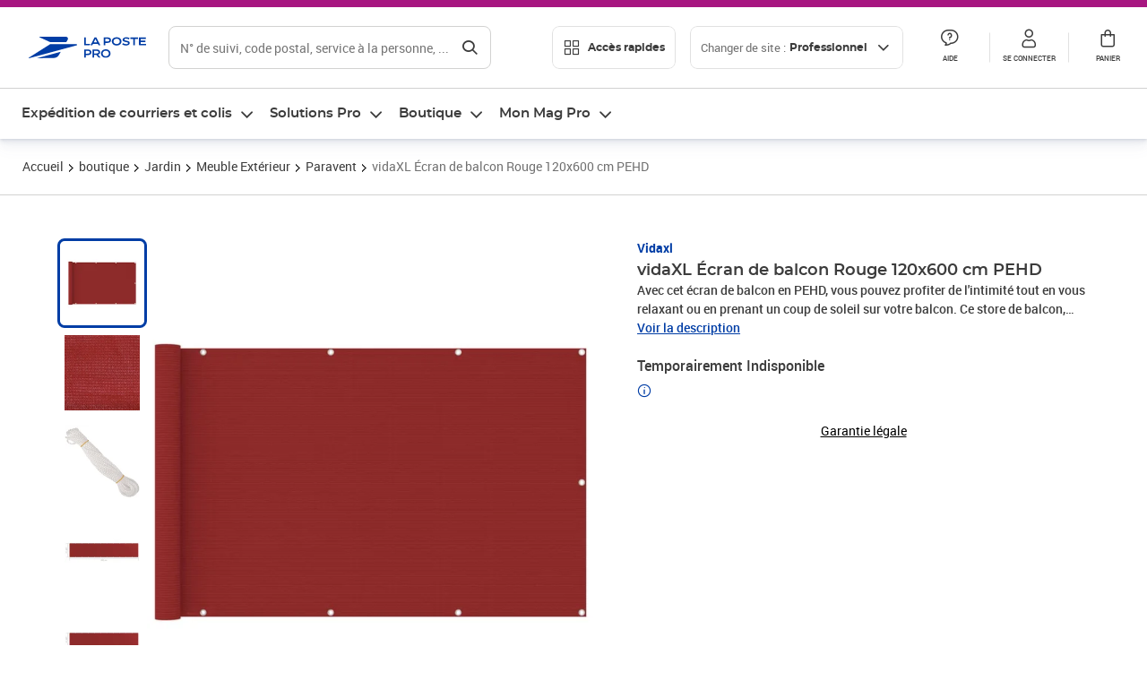

--- FILE ---
content_type: text/html; charset=utf-8
request_url: https://www.laposte.fr/professionnel/boutique/vidaxl-ecran-de-balcon-rouge-120x600-cm-pehd/p/mp-500333394
body_size: 47789
content:
<!doctype html>
<html data-n-head-ssr lang="fr" class="lp__theme--pro" data-n-head="%7B%22lang%22:%7B%22ssr%22:%22fr%22%7D,%22class%22:%7B%22ssr%22:%5B%22lp__theme--pro%22%5D%7D%7D">
  <head >
    <meta data-n-head="ssr" charset="utf-8"><meta data-n-head="ssr" name="viewport" content="width=device-width, initial-scale=1"><meta data-n-head="ssr" charset="utf-8"><meta data-n-head="ssr" data-hid="og:site_name" property="og:site_name" content="La Poste Pro"><meta data-n-head="ssr" data-hid="og:title" property="og:title" content="vidaXL Écran de balcon Rouge 120x600 cm PEHD - La Poste Pro"><meta data-n-head="ssr" data-hid="description" name="description" content="Avec cet écran de balcon en PEHD, vous pouvez profiter de l&#x27;intimité tout en vous relaxant ou en prenant un coup de soleil sur votre balcon.&amp;nbsp;Ce store de balcon, fabriqué en PEHD (polyéthylène haute densité), est résistant aux moisissures et aux UV. La structure spéciale en tissu « ouvert » permet"><meta data-n-head="ssr" data-hid="og:description" property="og:description" content="Avec cet écran de balcon en PEHD, vous pouvez profiter de l&#x27;intimité tout en vous relaxant ou en prenant un coup de soleil sur votre balcon.&amp;nbsp;Ce store de balcon, fabriqué en PEHD (polyéthylène haute densité), est résistant aux moisissures et aux UV. La structure spéciale en tissu « ouvert » permet"><meta data-n-head="ssr" data-hid="og:type" property="og:type" content="website"><meta data-n-head="ssr" data-hid="og:url" property="og:url" content="https://www.laposte.fr/professionnel/boutique/vidaxl-ecran-de-balcon-rouge-120x600-cm-pehd/p/mp-500333394"><meta data-n-head="ssr" data-hid="og:image" property="og:image" content="https://www.laposte.fr/ecom/occ/ecommerce/medias/sys_master/productsmedias/h7b/h2a/16279959470110/1200Wx1200H_mp-500333394_media/mp-500333394_media.jpg"><title>vidaXL Écran de balcon Rouge 120x600 cm PEHD - La Poste Pro</title><script type="text/javascript" src="/ruxitagentjs_ICA7NVfhqrux_10327251022105625.js" data-dtconfig="rid=RID_-1079127217|rpid=-1284195444|domain=laposte.fr|reportUrl=/rb_369fb591-0e3f-448f-8fd8-6b584dd807ff|app=c15f6f2eec8099d6|owasp=1|featureHash=ICA7NVfhqrux|xb=googleapis^bs.com^pbat^bs.bing^prealytics^bs.io^pgoogleadservices^bs.com^pfacebook^bs.com^pad^bs.doubleclick^bs.net^pgoogle^bs.com^pabtasty^bs.com|rdnt=1|uxrgce=1|cuc=s0stmckq|mdl=mdcc8=20|mel=100000|expw=1|md=mdcc2=bdocument.referrer,mdcc3=bnavigator.userAgent,mdcc4=dutm_source,mdcc5=dutm_medium,mdcc6=dutm_campaign,mdcc7=btc_vars.user_logged,mdcc8=adiv[class*^e^dqNotification^dq],mdcc9=bproperties.parcours,mdcc10=ah1.search__title span,mdcc11=btc_vars.full_page_name,mdcc12=dq,mdcc13=a[data-test-id^e^dqproduct-detail-title^dq],mdcc15=bproperties.cart_turnovertaxfree,mdcc16=bproperties.cart_turnovertaxincluded,mdcc17=adiv.tileGroup.payment__tile.tileGroup--horizontal.tileGroup--large--horizontal.tileGroup--default ^rb div.tile--wrapper.tile--checked ^rb div ^rb div ^rb div ^rb p,mdcc18=ap[class*^e^dqalertBloc^dq],mdcc19=btc_vars.user_id,mdcc20=bproperties.si_cart_products,mdcc21=btc_vars.si_order_id,mdcc22=btc_vars.si_cart_id,mdcc23=btc_vars.si_cart_quantity,mdcc24=btc_vars.full_page_name|lastModification=1768571769109|mdp=mdcc8,mdcc16,mdcc20,mdcc21|tp=500,50,0|srbbv=2|agentUri=/ruxitagentjs_ICA7NVfhqrux_10327251022105625.js"></script><link data-n-head="ssr" rel="icon" type="image/x-icon" href="/ecom/favicon.ico"><link data-n-head="ssr" href="/ecom/_nuxt/node_modules/@lpel/phoenix-front-libraries-solaris/dist/fonts/Montserrat-Bold.3315de59.woff2" rel="preload" as="font" type="font/woff2" crossorigin="true"><link data-n-head="ssr" href="/ecom/_nuxt/node_modules/@lpel/phoenix-front-libraries-solaris/dist/fonts/Montserrat-Light.6f9be861.woff2" rel="preload" as="font" type="font/woff2" crossorigin="true"><link data-n-head="ssr" href="/ecom/_nuxt/node_modules/@lpel/phoenix-front-libraries-solaris/dist/fonts/Montserrat-Medium.618bb800.woff2" rel="preload" as="font" type="font/woff2" crossorigin="true"><link data-n-head="ssr" href="/ecom/_nuxt/node_modules/@lpel/phoenix-front-libraries-solaris/dist/fonts/Montserrat-Regular.96275b32.woff2" rel="preload" as="font" type="font/woff2" crossorigin="true"><link data-n-head="ssr" href="/ecom/_nuxt/node_modules/@lpel/phoenix-front-libraries-solaris/dist/fonts/Montserrat-Semi-Bold.de1701b1.woff2" rel="preload" as="font" type="font/woff2" crossorigin="true"><link data-n-head="ssr" data-hid="canonical" rel="canonical" href="https://www.laposte.fr/professionnel/boutique/vidaxl-ecran-de-balcon-rouge-120x600-cm-pehd/p/mp-500333394"><script data-n-head="ssr">window.tc_vars = []</script><script data-n-head="ssr" type="application/ld+json">{"@context":"https://schema.org","@type":"Product","name":"vidaXL Écran de balcon Rouge 120x600 cm PEHD","description":"Avec cet écran de balcon en PEHD, vous pouvez profiter de l'intimité tout en vous relaxant ou en prenant un coup de soleil sur votre balcon.&nbsp;Ce store de balcon, fabriqué en PEHD (polyéthylène haute densité), est résistant aux moisissures et aux UV. La structure spéciale en tissu « ouvert » permet au vent de passer, de sorte que vous puissiez toujours profiter d’une brise fraîche sur le balcon. La protection peut être facilement fixée au balcon avec ses œillets en aluminium et la corde incluse.Couleur : rougeMatériau : 100 % PEHD (polyéthylène haute densité)Taille : 120 x 600 cm (L x l)Densité du tissu : 160 g / m²Perméable au vent et à l'eau Résistant à la moisissure et aux UV, PEHD respirantOeillets en aluminiumCorde synthétique de 24 m incluseAssemblage requis : Non\n","sku":"mp-500333394","image":["https://www.laposte.fr/ecom/occ/ecommerce/medias/sys_master/productsmedias/h7b/h2a/16279959470110/1200Wx1200H_mp-500333394_media/mp-500333394_media.jpg","https://www.laposte.fr/ecom/occ/ecommerce/medias/sys_master/productsmedias/h7b/h2a/16279959470110/1200Wx1200H_mp-500333394_media/mp-500333394_media.jpg","https://www.laposte.fr/ecom/occ/ecommerce/medias/sys_master/productsmedias/hb2/hce/13279205818398/1200Wx1200H_mp-500333394_media1/mp-500333394_media1.jpg","https://www.laposte.fr/ecom/occ/ecommerce/medias/sys_master/productsmedias/h4c/he6/15036407250974/1200Wx1200H_mp-500333394_media2/mp-500333394_media2.jpg","https://www.laposte.fr/ecom/occ/ecommerce/medias/sys_master/productsmedias/h4a/hef/16280977342494/1200Wx1200H_mp-500333394_media3/mp-500333394_media3.jpg","https://www.laposte.fr/ecom/occ/ecommerce/medias/sys_master/productsmedias/hca/h53/9258324983838/mp-500333394_media4/mp-500333394_media4.jpg_1200Wx1200H","https://www.laposte.fr/ecom/occ/ecommerce/medias/sys_master/productsmedias/h35/h54/14754041495582/1200Wx1200H_mp-500333394_media9/mp-500333394_media9.jpg"],"brand":{"@type":"Brand","name":"Vidaxl"},"offers":{"@type":"Offer","priceCurrency":"EUR","price":"21.89","seller":{"@type":"Organization","name":"Lapinette-GSM"},"availability":"https://schema.org/OutOfStock","itemCondition":"https://schema.org/NewCondition"},"gtin13":"8720286095782"}</script><link rel="stylesheet" href="/ecom/_nuxt/css/da75bd6.css"><link rel="stylesheet" href="/ecom/_nuxt/css/60f2aa1.css"><link rel="stylesheet" href="/ecom/_nuxt/css/86e357d.css"><link rel="stylesheet" href="/ecom/_nuxt/css/f3af2ce.css"><link rel="stylesheet" href="/ecom/_nuxt/css/20dcb8a.css"><link rel="stylesheet" href="/ecom/_nuxt/css/306672d.css"><link rel="stylesheet" href="/ecom/_nuxt/css/0b3682a.css"><link rel="stylesheet" href="/ecom/_nuxt/css/59c00ba.css"><link rel="stylesheet" href="/ecom/_nuxt/css/268ee08.css"><link rel="stylesheet" href="/ecom/_nuxt/css/1350d82.css">
  </head>
  <body >
    <div data-server-rendered="true" id="__nuxt"><!----><div id="__layout"><div><div class="notifications notifications--toast notifications--top-center" data-v-6fa5a924 data-v-52b26608></div> <div class="page"><div new-logo="true" data-fetch-key="data-v-1f6615fa:0" class="full pdp" data-v-0744e858 data-v-1f6615fa><a href="#main" target="_self" class="button full__skipLink visually-hidden-focusable button__mobile--small button__tablet--small button__desktop--small button--primary button--supernova" data-v-e0e8d712 data-v-0744e858><span class="button__wrapper" data-v-e0e8d712><!----><span class="button__label" data-v-e0e8d712> Aller au contenu de la page </span><span class="anim" data-v-e0e8d712></span><!----></span></a><div class="full__headerWrapper" data-v-0744e858><div class="header__wrap full__header" data-v-062470ac data-v-0744e858><div class="header__stick" data-v-062470ac><header role="banner" class="header" data-v-062470ac><div class="header__base headerFull" data-v-194ceb56 data-v-0744e858><button type="button" aria-label="Ouvrir le menu" class="burger header__burger--new headerFull__burger" data-v-3411d4c2 data-v-194ceb56><i class="icon icon--settings-burger-menu icon--regular icon--default" data-v-1028a809 data-v-3411d4c2><span class="visually-hidden" data-v-1028a809></span></i></button><div class="headerFull__logo" data-v-194ceb56><picture tabindex="0" role="'button'" class="logo logo--clickable logo--responsive logo--horizontal logo--medium header__logo--new" data-v-674dfebc data-v-194ceb56><!----><img src="[data-uri]" alt="Retour à l'accueil - La Poste Pro" width="132" height="24" class="logo__image logo__image--horizontal logo__image--pro" data-v-674dfebc></picture><!----></div><div class="header__content--new headerFull__content" data-v-194ceb56><div class="component component-SearchBox" data-v-194ceb56><div class="searchbox" data-v-e5dfda5c><button class="button searchbox__openBtn button--iconOnly button__mobile--small button__tablet--small button__desktop--small button--ghost button--darkgrey" data-v-e0e8d712 data-v-e5dfda5c><span class="button__wrapper" data-v-e0e8d712><i class="button__icon icon icon--search-loupe icon--regular icon--small" data-v-1028a809 data-v-e0e8d712><span class="visually-hidden" data-v-1028a809></span></i><span class="visually-hidden" data-v-e0e8d712>Rechercher</span><span class="anim" data-v-e0e8d712></span><!----></span></button><!----><div class="searchbox__wrapper" data-v-e5dfda5c><form class="searchboxInput" data-v-1cb9298c data-v-e5dfda5c><button type="button" class="searchboxInput__backBtn" data-v-1cb9298c><i class="icon icon--arrow-large-left icon--regular icon--default" data-v-1028a809 data-v-1cb9298c><span class="visually-hidden" data-v-1028a809></span></i></button><div class="searchboxInput__field" data-v-1cb9298c><div class="tooltip searchboxInput__tooltip" style="display:block;--tooltip-offset:8px;" data-v-6d7ab29d data-v-1cb9298c><div class="tooltip__trigger tooltip__trigger-- tooltip__trigger-- undefined" data-v-6d7ab29d><i class="searchboxInput__icon icon icon--search-loupe icon--regular icon--default" data-v-1028a809 data-v-1cb9298c><span class="visually-hidden" data-v-1028a809></span></i><label for="search" class="visually-hidden" data-v-6d7ab29d data-v-1cb9298c>Recherche</label><input id="search" name="search" type="text" autocomplete="off" placeholder="N° de suivi, code postal, service à la personne, ..." value="" class="searchboxInput__input" data-v-6d7ab29d data-v-1cb9298c></div><div role="tooltip" class="tooltip__popper tooltip__popper--top tooltip__popper--default" style="display:block;top:inherit;right:inherit;bottom:calc(100% + 12px);left:50%;" data-v-6d7ab29d><i class="tooltip__arrow tooltip__arrow--top" style="--arrow-border-width:8px;" data-v-6d7ab29d></i> Merci de compléter pour lancer la recherche </div></div></div><div class="searchboxInput__actions" data-v-1cb9298c><div class="tooltip" style="display:inline-flex;--tooltip-offset:8px;" data-v-6d7ab29d data-v-1cb9298c><div class="tooltip__trigger tooltip__trigger--hover tooltip__trigger-- undefined" data-v-6d7ab29d><button type="button" class="searchboxInput__clear" data-v-6d7ab29d data-v-1cb9298c><i class="icon icon--action-close icon--regular icon--small" data-v-1028a809 data-v-1cb9298c><span class="visually-hidden" data-v-1028a809></span></i></button></div><div role="tooltip" class="tooltip__popper tooltip__popper--top tooltip__popper--default" style="display:block;top:inherit;right:inherit;bottom:calc(100% + 12px);left:50%;" data-v-6d7ab29d><i class="tooltip__arrow tooltip__arrow--top" style="--arrow-border-width:8px;" data-v-6d7ab29d></i> Effacer </div></div><span class="searchboxInput__separator" data-v-1cb9298c></span><div class="tooltip" style="display:inline-flex;--tooltip-offset:8px;" data-v-6d7ab29d data-v-1cb9298c><div class="tooltip__trigger tooltip__trigger--hover tooltip__trigger-- undefined" data-v-6d7ab29d><button class="button searchboxInput__search button--iconOnly button--noPadding button__mobile--small button__tablet--small button__desktop--small button--ghost button--darkgrey" data-v-e0e8d712 data-v-1cb9298c><span class="button__wrapper" data-v-e0e8d712><i class="button__icon icon icon--search-loupe icon--regular icon--small" data-v-1028a809 data-v-e0e8d712><span class="visually-hidden" data-v-1028a809></span></i><span class="visually-hidden" data-v-e0e8d712>Rechercher</span><span class="anim" data-v-e0e8d712></span><!----></span></button></div><div role="tooltip" class="tooltip__popper tooltip__popper--top tooltip__popper--default" style="display:block;top:inherit;right:inherit;bottom:calc(100% + 12px);left:50%;" data-v-6d7ab29d><i class="tooltip__arrow tooltip__arrow--top" style="--arrow-border-width:8px;" data-v-6d7ab29d></i> Rechercher </div></div></div></form><div class="searchbox__content" data-v-e5dfda5c><div class="searchbox__content-wrapper" data-v-e5dfda5c><!----></div></div></div></div></div><div class="component component-accesRapidesBanners" data-v-194ceb56><div class="quick header__quick" data-v-22e19230><button title="Accès rapides" class="button button__mobile--regular button__tablet--regular button__desktop--regular button--secondary button--darkgrey quick__button" data-v-e0e8d712 data-v-22e19230><span class="button__wrapper" data-v-e0e8d712><!----><span class="button__label" data-v-e0e8d712><i class="quick__icon icon icon--editing-display-grid-big icon--light icon--default" data-v-1028a809 data-v-22e19230><span class="visually-hidden" data-v-1028a809></span></i> Accès rapides </span><span class="anim" data-v-e0e8d712></span><!----></span></button><!----></div></div><div class="accessLinksBlock accessLinksBlock--header" data-v-708f3b3b data-v-194ceb56><button class="button button__mobile--regular button__tablet--regular button__desktop--regular button--ghost button--darkgrey accessLinksBlock__button" data-v-e0e8d712 data-v-708f3b3b><span class="button__wrapper" data-v-e0e8d712><!----><span class="button__label" data-v-e0e8d712> Changer de site : <span class="accessLinksBlock__type" data-v-e0e8d712 data-v-708f3b3b>Professionnel</span><i class="accessLinksBlock__arrow icon icon--arrow-bottom icon--regular icon--small" data-v-1028a809 data-v-708f3b3b><span class="visually-hidden" data-v-1028a809></span></i></span><span class="anim" data-v-e0e8d712></span><!----></span></button><!----><!----><!----></div><!----></div><div class="headerFull__actions" data-v-194ceb56><a href="https://aide.laposte.fr/professionnel" id="header-help-part" class="headerFull__button headerButton" data-v-5f100cb7 data-v-194ceb56><i class="headerButton__icon icon icon--action-help icon--light icon--default" data-v-1028a809 data-v-5f100cb7><span class="visually-hidden" data-v-1028a809></span></i><span class="headerButton__line" data-v-5f100cb7> Aide </span><!----></a><span aria-pressed="true" role="button" tabindex="0" class="headerFull__button headerButton" data-v-5f100cb7 data-v-194ceb56><i class="headerButton__icon icon icon--editing-profile icon--light icon--default" data-v-1028a809 data-v-5f100cb7><span class="visually-hidden" data-v-1028a809></span></i><span class="headerButton__line" data-v-5f100cb7> Se connecter </span><!----></span><span aria-pressed="true" role="button" tabindex="0" id="header-cart-button" class="headerFull__button headerButton" data-v-5f100cb7 data-v-7b5364ee data-v-194ceb56><span data-v-5f100cb7 data-v-7b5364ee><div class="loader headerCardButton__loader loader--vsmp" data-v-b1bce3a2 data-v-7b5364ee><svg viewBox="0 0 50 50" class="loader__circular" data-v-b1bce3a2><path d="M25,5A20.14,20.14,0,0,1,45,22.88a2.51,2.51,0,0,0,2.49,2.26h0A2.52,2.52,0,0,0,50,22.33a25.14,25.14,0,0,0-50,0,2.52,2.52,0,0,0,2.5,2.81h0A2.51,2.51,0,0,0,5,22.88,20.14,20.14,0,0,1,25,5Z" class="loader__path" data-v-b1bce3a2><animateTransform attributeName="transform" type="rotate" from="0 25 25" to="360 25 25" dur="0.7s" repeatCount="indefinite" data-v-b1bce3a2></animateTransform></path></svg></div></span><span class="headerCardButton__cartQty" style="display:none;" data-v-5f100cb7 data-v-7b5364ee> 0 </span><i class="headerButton__icon icon icon--cart-simple icon--light icon--default" data-v-1028a809 data-v-5f100cb7><span class="visually-hidden" data-v-1028a809></span></i><span class="headerButton__line" data-v-5f100cb7> Panier </span><!----></span><!----></div></div></header></div></div><nav aria-label="Menu de navigation" role="navigation" class="navbar" data-v-bfdf1a5e data-v-bfdf1a5e data-v-0744e858><!----><div class="navbar__body" data-v-bfdf1a5e><div class="accessLinksBlock accessLinksBlock--navbar" data-v-708f3b3b data-v-bfdf1a5e><button class="button button__mobile--regular button__tablet--regular button__desktop--regular button--ghost button--darkgrey accessLinksBlock__button" data-v-e0e8d712 data-v-708f3b3b><span class="button__wrapper" data-v-e0e8d712><!----><span class="button__label" data-v-e0e8d712> Changer de site : <span class="accessLinksBlock__type" data-v-e0e8d712 data-v-708f3b3b>Professionnel</span><i class="accessLinksBlock__arrow icon icon--arrow-bottom icon--regular icon--small" data-v-1028a809 data-v-708f3b3b><span class="visually-hidden" data-v-1028a809></span></i></span><span class="anim" data-v-e0e8d712></span><!----></span></button><!----><div style="display:none;" data-v-708f3b3b data-v-708f3b3b><div class="accessLinksBlock__list" data-v-c79be128 data-v-708f3b3b><ul class="accessLinks accessLinks--full" data-v-c79be128><li data-v-c79be128><button class="accessLinks__item accessLinks__item--part" data-v-c79be128><div class="accessLinks__picture accessLinks__picture--new" data-v-c79be128><!----><picture tabindex="0" role="link" class="logo logo--clickable logo--horizontal logo--xxsmall accessLinks__logo--new accessLinks__logo--part" data-v-674dfebc data-v-c79be128><!----><img src="[data-uri]" alt="La Poste" width="81" height="12" class="logo__image logo__image--horizontal logo__image--part" data-v-674dfebc></picture></div><div class="accessLinks__title" data-v-c79be128>Particulier</div><span class="accessLinks__check" data-v-c79be128><!----></span></button></li><li data-v-c79be128><button class="accessLinks__item accessLinks__item--pro accessLinks__item--active" data-v-c79be128><div class="accessLinks__picture accessLinks__picture--new" data-v-c79be128><!----><picture tabindex="0" role="link" class="logo logo--clickable logo--horizontal logo--xxsmall accessLinks__logo--new accessLinks__logo--pro" data-v-674dfebc data-v-c79be128><!----><img src="[data-uri]" alt="La Poste Pro" width="66" height="12" class="logo__image logo__image--horizontal logo__image--pro" data-v-674dfebc></picture></div><div class="accessLinks__title" data-v-c79be128>Professionnel</div><span class="accessLinks__check" data-v-c79be128><i class="icon icon--action-check icon--regular icon--default" data-v-1028a809 data-v-c79be128><span class="visually-hidden" data-v-1028a809></span></i></span></button></li><li data-v-c79be128><button class="accessLinks__item accessLinks__item--business" data-v-c79be128><div class="accessLinks__picture accessLinks__picture--new" data-v-c79be128><!----><picture tabindex="0" role="link" class="logo logo--clickable logo--horizontal logo--xxsmall accessLinks__logo--new accessLinks__logo--business" data-v-674dfebc data-v-c79be128><!----><img src="[data-uri]" alt="La Poste Solution Business" width="56" height="12" class="logo__image logo__image--horizontal logo__image--business" data-v-674dfebc></picture></div><div class="accessLinks__title" data-v-c79be128>Entreprises&nbsp;et collectivités</div><span class="accessLinks__check" data-v-c79be128><!----></span></button></li><li data-v-c79be128><button class="accessLinks__item accessLinks__item--pro" data-v-c79be128><div class="accessLinks__picture accessLinks__picture--new" data-v-c79be128><!----><picture tabindex="0" role="link" class="logo logo--clickable logo--horizontal logo--xxsmall accessLinks__logo--new accessLinks__logo--pro" data-v-674dfebc data-v-c79be128><!----><img src="[data-uri]" alt="La Poste Pro" width="66" height="12" class="logo__image logo__image--horizontal logo__image--pro" data-v-674dfebc></picture></div><div class="accessLinks__title" data-v-c79be128>Buralistes</div><span class="accessLinks__check" data-v-c79be128><!----></span></button></li></ul></div></div><!----></div><!----><div class="component component-mobileAccesRapidesBanners"><div class="quickaccess quickaccess--open" data-v-3cd4e6dd><button class="quickaccess__title" data-v-3cd4e6dd> Accès rapides <i class="quickaccess__arrow icon icon--arrow-bottom icon--regular icon--small" data-v-1028a809 data-v-3cd4e6dd><span class="visually-hidden" data-v-1028a809></span></i></button><div class="quickaccess__content" data-v-3cd4e6dd><nav class="quick-access quickaccess__list" data-v-61143e7a data-v-3cd4e6dd><ul class="quick__list" data-v-61143e7a><li class="quick__item" data-v-61143e7a><!----><div class="quick__picture" data-v-61143e7a><picture class="quick__image" data-v-314b3fed data-v-61143e7a><img width="56" height="56" alt="Timbre à imprimer" data-src="/ecom/occ/smartedit/medias/sys_master/images/hfd/h07/13315068264478/icon-D-mtel/icon-D-mtel.svg" fetchpriority="low" class="lazyload lp-picture__full-width" data-v-314b3fed></picture></div><a href="/professionnel/mon-timbre-en-ligne/personalisation" class="quick__title" data-v-61143e7a> Imprimer un timbre </a></li><li class="quick__item" data-v-61143e7a><!----><div class="quick__picture" data-v-61143e7a><picture class="quick__image" data-v-314b3fed data-v-61143e7a><img width="56" height="56" alt="Colissimo" data-src="/ecom/occ/smartedit/medias/sys_master/images/h35/hdd/14684476243998/icon_D_colissimo/icon-D-colissimo.svg" fetchpriority="low" class="lazyload lp-picture__full-width" data-v-314b3fed></picture></div><a href="/professionnel/colissimo-en-ligne" class="quick__title" data-v-61143e7a> Envoyer un Colissimo </a></li><li class="quick__item" data-v-61143e7a><!----><div class="quick__picture" data-v-61143e7a><picture class="quick__image" data-v-314b3fed data-v-61143e7a><img width="56" height="56" alt="Commandez vos timbres" data-src="/ecom/occ/smartedit/medias/sys_master/images/ha1/h08/13315068723230/icon-D-timbre/icon-D-timbre.svg" fetchpriority="low" class="lazyload lp-picture__full-width" data-v-314b3fed></picture></div><a href="/professionnel/pp/c/timbres" class="quick__title" data-v-61143e7a> Acheter un timbre </a></li><li class="quick__item" data-v-61143e7a><!----><div class="quick__picture" data-v-61143e7a><picture class="quick__image" data-v-314b3fed data-v-61143e7a><img width="56" height="56" alt="Recommandés en ligne" data-src="/ecom/occ/smartedit/medias/sys_master/images/h3b/h5a/13315085271070/icon-D-courrier-en-ligne/icon-D-courrier-en-ligne.svg" fetchpriority="low" class="lazyload lp-picture__full-width" data-v-314b3fed></picture></div><a href="/professionnel/lettre-recommandee-en-ligne" class="quick__title" data-v-61143e7a> Recommandés en ligne </a></li><li class="quick__item" data-v-61143e7a><!----><div class="quick__picture" data-v-61143e7a><picture class="quick__image" data-v-314b3fed data-v-61143e7a><img width="56" height="56" alt="Enveloppes à affranchir" data-src="/ecom/occ/smartedit/medias/sys_master/images/hae/hff/13339228241950/icon_D_enveloppe/icon-D-enveloppe.svg" fetchpriority="low" class="lazyload lp-picture__full-width" data-v-314b3fed></picture></div><a href="/professionnel/boutique/c/enveloppespostales" class="quick__title" data-v-61143e7a> Enveloppes à affranchir </a></li><li class="quick__item" data-v-61143e7a><!----><div class="quick__picture" data-v-61143e7a><picture class="quick__image" data-v-314b3fed data-v-61143e7a><img width="56" height="56" alt="Liasses recommandées" data-src="/ecom/occ/smartedit/medias/sys_master/images/h21/hae/13339227979806/icon_D_liasses-recommandees/icon-D-liasses-recommandees.svg" fetchpriority="low" class="lazyload lp-picture__full-width" data-v-314b3fed></picture></div><a href="/professionnel/boutique/c/recommandesetsupports" class="quick__title" data-v-61143e7a> Liasses recommandées </a></li><li class="quick__item" data-v-61143e7a><!----><div class="quick__picture" data-v-61143e7a><picture class="quick__image" data-v-314b3fed data-v-61143e7a><img width="56" height="56" alt="Transfert de courrier" data-src="/ecom/occ/smartedit/medias/sys_master/images/he1/h53/13315088875550/icon_D_reex/icon-D-reex.svg" fetchpriority="low" class="lazyload lp-picture__full-width" data-v-314b3fed></picture></div><a href="/professionnel/demenagement-absence" class="quick__title" data-v-61143e7a> Transfert de courrier  </a></li><li class="quick__item" data-v-61143e7a><!----><div class="quick__picture" data-v-61143e7a><picture class="quick__image" data-v-314b3fed data-v-61143e7a><img width="56" height="56" alt="Formalités douanières" data-src="/ecom/occ/smartedit/medias/sys_master/images/h8e/h52/13315093135390/icon-D-douanes/icon-D-douanes.svg" fetchpriority="low" class="lazyload lp-picture__full-width" data-v-314b3fed></picture></div><a href="/frais-droits-douane" class="quick__title" data-v-61143e7a> Formalités douanières </a></li><li class="quick__item" data-v-61143e7a><!----><div class="quick__picture" data-v-61143e7a><picture class="quick__image" data-v-314b3fed data-v-61143e7a><img width="56" height="56" alt="Grilles tarifaires" data-src="/ecom/occ/smartedit/medias/sys_master/images/hb2/hef/13339228700702/icon_D_grille-tarifs/icon-D-grille-tarifs.svg" fetchpriority="low" class="lazyload lp-picture__full-width" data-v-314b3fed></picture></div><a href="/professionnel/produits/article/tarifs-consulter-le-catalogue-integral" class="quick__title" data-v-61143e7a> Grilles tarifaires </a></li></ul><!----></nav></div></div></div><div class="component component-menuNavigationComponent"><nav role="navigation" aria-label="Navigation principale" data-v-d2aa8b20><ul class="mainMenu" data-v-d2aa8b20><li class="mainMenu__item" data-v-d2aa8b20><button id="nav-0" aria-controls="nav-p-0" aria-expanded="false" data-v-d2aa8b20> Expédition de courriers et colis </button><div id="nav-p-0" aria-labelledby="nav-0" class="mp" data-v-d2aa8b20><!----><!----></div></li><li class="mainMenu__item" data-v-d2aa8b20><button id="nav-1" aria-controls="nav-p-1" aria-expanded="false" data-v-d2aa8b20> Solutions Pro </button><div id="nav-p-1" aria-labelledby="nav-1" class="mp" data-v-d2aa8b20><!----><!----></div></li><li class="mainMenu__item" data-v-d2aa8b20><button id="nav-2" aria-controls="nav-p-2" aria-expanded="false" data-v-d2aa8b20> Boutique </button><div id="nav-p-2" aria-labelledby="nav-2" class="mp" data-v-d2aa8b20><!----><!----></div></li><li class="mainMenu__item" data-v-d2aa8b20><button id="nav-3" aria-controls="nav-p-3" aria-expanded="false" data-v-d2aa8b20> Mon Mag Pro </button><div id="nav-p-3" aria-labelledby="nav-3" class="mp" data-v-d2aa8b20><!----><!----></div></li><!----></ul></nav></div></div></nav></div><div class="full__afterHeader" data-v-0744e858></div><div class="full__beforeBreadcrumb" data-v-0744e858></div><div class="full__breadcrumb" data-v-0744e858><div data-v-1f6615fa><nav aria-label="Fil d'ariane" class="breadcrumb" data-v-75eb1b95><ol class="breadcrumb__list" data-v-75eb1b95><li class="breadcrumb__item" data-v-75eb1b95><a href="/professionnel" class="breadcrumb__item__label" data-v-75eb1b95> Accueil </a></li><li class="breadcrumb__item" data-v-75eb1b95><a href="/professionnel/boutique" class="breadcrumb__item__label" data-v-75eb1b95> boutique </a></li><li class="breadcrumb__item" data-v-75eb1b95><a href="/professionnel/boutique/c/jardin" class="breadcrumb__item__label" data-v-75eb1b95> Jardin </a></li><li class="breadcrumb__item" data-v-75eb1b95><a href="/professionnel/boutique/c/meubleexterieur" class="breadcrumb__item__label" data-v-75eb1b95> Meuble Extérieur </a></li><li class="breadcrumb__item" data-v-75eb1b95><a href="/professionnel/boutique/c/paravent" class="breadcrumb__item__label" data-v-75eb1b95> Paravent </a></li><li class="breadcrumb__item" data-v-75eb1b95><a href="/professionnel/boutique/vidaxl-ecran-de-balcon-rouge-120x600-cm-pehd/p/mp-500333394" aria-current="page" class="breadcrumb__item__label" data-v-75eb1b95> vidaXL Écran de balcon Rouge 120x600 cm PEHD </a></li></ol></nav> <script type="application/ld+json">{
  "@context": "https://schema.org",
  "@type": "BreadcrumbList",
  "itemListElement": [
    {
      "@type": "ListItem",
      "position": 1,
      "item": {
        "@id": "https://www.laposte.fr/professionnel",
        "name": "Accueil"
      }
    },
    {
      "@type": "ListItem",
      "position": 2,
      "item": {
        "@id": "https://www.laposte.fr/professionnel/boutique",
        "name": "boutique"
      }
    },
    {
      "@type": "ListItem",
      "position": 3,
      "item": {
        "@id": "https://www.laposte.fr/professionnel/boutique/c/jardin",
        "name": "Jardin"
      }
    },
    {
      "@type": "ListItem",
      "position": 4,
      "item": {
        "@id": "https://www.laposte.fr/professionnel/boutique/c/meubleexterieur",
        "name": "Meuble Extérieur"
      }
    },
    {
      "@type": "ListItem",
      "position": 5,
      "item": {
        "@id": "https://www.laposte.fr/professionnel/boutique/c/paravent",
        "name": "Paravent"
      }
    },
    {
      "@type": "ListItem",
      "position": 6,
      "item": {
        "@id": "https://www.laposte.fr/professionnel/boutique/vidaxl-ecran-de-balcon-rouge-120x600-cm-pehd/p/mp-500333394",
        "name": "vidaXL Écran de balcon Rouge 120x600 cm PEHD"
      }
    }
  ]
}</script></div></div><main id="main" role="main" class="full__main" data-v-0744e858><div class="pdp__container" data-v-0744e858 data-v-1f6615fa><!----> <div class="pdp__content" data-v-0744e858 data-v-1f6615fa><!----> <div class="container" data-v-6d0ee6e1 data-v-1f6615fa><div class="pdp__top" data-v-6d0ee6e1 data-v-1f6615fa><div class="pdp__top__medias" data-v-6d0ee6e1 data-v-1f6615fa><div class="pictures pictures--m" data-v-6548f327 data-v-1f6615fa><div data-test-id="Image_Miniatures_test" class="pictures__thumbs" data-v-6548f327><div class="carousel carousel--vertical" data-v-5d32814e data-v-6548f327><div class="carousel__container" style="gap:8px;" data-v-5d32814e><a tabindex="0" class="thumbnail thumbnail--isActive thumbnail--m" data-v-5112cb2e data-v-6548f327><picture aria-hidden="true" class="thumbnail__image" data-v-314b3fed data-v-5112cb2e><source srcset="/ecom/occ/ecommerce/medias/sys_master/productsmedias/h90/hc1/16279960354846/150Wx150H-WEBP_mp-500333394_media/mp-500333394_media.jpg" data-v-314b3fed><img width="100" height="100" alt="vidaXL Écran de balcon Rouge 120x600 cm PEHD" aria-hidden="true" src="/ecom/occ/ecommerce/medias/sys_master/productsmedias/h81/h1f/16279959109662/150Wx150H_mp-500333394_media/mp-500333394_media.jpg" fetchpriority="low" class="lp-picture__full-width" data-v-314b3fed></picture></a><a tabindex="0" class="thumbnail thumbnail--m" data-v-5112cb2e data-v-6548f327><picture aria-hidden="true" class="thumbnail__image" data-v-314b3fed data-v-5112cb2e><source srcset="/ecom/occ/ecommerce/medias/sys_master/productsmedias/h53/hdb/13279206277150/150Wx150H-WEBP_mp-500333394_media1/mp-500333394_media1.jpg" data-v-314b3fed><img width="100" height="100" alt="vidaXL Écran de balcon Rouge 120x600 cm PEHD" aria-hidden="true" src="/ecom/occ/ecommerce/medias/sys_master/productsmedias/hf5/hc7/13279205621790/150Wx150H_mp-500333394_media1/mp-500333394_media1.jpg" fetchpriority="low" class="lp-picture__full-width" data-v-314b3fed></picture></a><a tabindex="0" class="thumbnail thumbnail--m" data-v-5112cb2e data-v-6548f327><picture aria-hidden="true" class="thumbnail__image" data-v-314b3fed data-v-5112cb2e><source srcset="/ecom/occ/ecommerce/medias/sys_master/productsmedias/h2d/h19/15036409085982/150Wx150H-WEBP_mp-500333394_media2/mp-500333394_media2.jpg" data-v-314b3fed><img width="100" height="100" alt="vidaXL Écran de balcon Rouge 120x600 cm PEHD" aria-hidden="true" src="/ecom/occ/ecommerce/medias/sys_master/productsmedias/hda/hb6/15036406464542/150Wx150H_mp-500333394_media2/mp-500333394_media2.jpg" fetchpriority="low" class="lp-picture__full-width" data-v-314b3fed></picture></a><a tabindex="0" class="thumbnail thumbnail--m" data-v-5112cb2e data-v-6548f327><picture aria-hidden="true" class="thumbnail__image" data-v-314b3fed data-v-5112cb2e><source srcset="/ecom/occ/ecommerce/medias/sys_master/productsmedias/h45/h44/16280979111966/150Wx150H-WEBP_mp-500333394_media3/mp-500333394_media3.jpg" data-v-314b3fed><img width="100" height="100" alt="vidaXL Écran de balcon Rouge 120x600 cm PEHD" aria-hidden="true" src="/ecom/occ/ecommerce/medias/sys_master/productsmedias/h70/h8c/16280976556062/150Wx150H_mp-500333394_media3/mp-500333394_media3.jpg" fetchpriority="low" class="lp-picture__full-width" data-v-314b3fed></picture></a><a tabindex="0" class="thumbnail thumbnail--m" data-v-5112cb2e data-v-6548f327><picture aria-hidden="true" class="thumbnail__image" data-v-314b3fed data-v-5112cb2e><source srcset="/ecom/occ/ecommerce/medias/sys_master/productsmedias/ha4/h7b/9258326818846/mp-500333394_media4/mp-500333394_media4.jpg_150Wx150H-WEBP" data-v-314b3fed><img width="100" height="100" alt="vidaXL Écran de balcon Rouge 120x600 cm PEHD" aria-hidden="true" src="/ecom/occ/ecommerce/medias/sys_master/productsmedias/he9/h68/9258324328478/mp-500333394_media4/mp-500333394_media4.jpg_150Wx150H" fetchpriority="low" class="lp-picture__full-width" data-v-314b3fed></picture></a><a tabindex="0" class="thumbnail thumbnail--m" data-v-5112cb2e data-v-6548f327><picture aria-hidden="true" class="thumbnail__image" data-v-314b3fed data-v-5112cb2e><source srcset="/ecom/occ/ecommerce/medias/sys_master/productsmedias/h6c/hcb/14754042871838/150Wx150H-WEBP_mp-500333394_media9/mp-500333394_media9.jpg" data-v-314b3fed><img width="100" height="100" alt="vidaXL Écran de balcon Rouge 120x600 cm PEHD" aria-hidden="true" src="/ecom/occ/ecommerce/medias/sys_master/productsmedias/hc2/h04/14754040971294/150Wx150H_mp-500333394_media9/mp-500333394_media9.jpg" fetchpriority="low" class="lp-picture__full-width" data-v-314b3fed></picture></a></div> <button title="Slide précédent" tabindex="-1" class="carousel__control carousel__control--prev" data-v-5d32814e><i class="icon icon--arrow-top icon--regular icon--default" data-v-1028a809 data-v-5d32814e><span class="visually-hidden" data-v-1028a809></span></i></button> <button title="Slide suivant" tabindex="-1" class="carousel__control carousel__control--next" data-v-5d32814e><i class="icon icon--arrow-bottom icon--regular icon--default" data-v-1028a809 data-v-5d32814e><span class="visually-hidden" data-v-1028a809></span></i></button></div></div> <div id="picturesImageContent" class="pictures__imageContent" data-v-6548f327><div class="stickers" data-v-6548f327><!----></div> <div tabindex="0" role="button" class="zoomimage__image" data-v-6548f327><picture aria-hidden="true" data-v-314b3fed data-v-6548f327><source srcset="/ecom/occ/ecommerce/medias/sys_master/productsmedias/hd1/hbd/16279960485918/600Wx600H-WEBP_mp-500333394_media/mp-500333394_media.jpg" data-v-314b3fed><img width="544" height="544" alt="vidaXL Écran de balcon Rouge 120x600 cm PEHD" aria-hidden="true" src="/ecom/occ/ecommerce/medias/sys_master/productsmedias/hb7/hc8/16279960125470/600Wx600H_mp-500333394_media/mp-500333394_media.jpg" fetchpriority="high" class="lp-picture__full-width" data-v-314b3fed></picture></div> <!----> <!----> <div class="pictures__countIcon" data-v-6548f327><span class="pictures__countIcon__count" data-v-6548f327><span class="pictures__countIcon__index" data-v-6548f327>1</span>/6</span> <div class="pictures__pagination" data-v-6548f327><i data-test-id="Pagination_Before_test" class="pictures__pagination__arrow icon icon--arrow-left icon--regular icon--default" data-v-1028a809 data-v-6548f327><span class="visually-hidden" data-v-1028a809></span></i> <i data-test-id="Pagination_After_test" class="pictures__pagination__arrow icon icon--arrow-right icon--regular icon--default" data-v-1028a809 data-v-6548f327><span class="visually-hidden" data-v-1028a809></span></i></div></div></div></div></div> <div class="pdp__top__buybox" data-v-6d0ee6e1 data-v-1f6615fa><div class="buyBox pdp__buybox" data-v-0413828a data-v-1f6615fa><div class="buyBox__sticky" style="top:15px;" data-v-0413828a><div class="buyBox__grid" data-v-0413828a><div class="buyBox__grid__top" data-v-0413828a><div class="badges" data-v-f14dc4d4 data-v-0413828a></div> <div id="product-detail-title" class="productTitle" data-v-1ec08804 data-v-0413828a><a href="/professionnel/boutique/marque/marquevidaxl" class="productTitle__brand productTitle__brand--small" data-v-1ec08804>Vidaxl</a> <h1 data-test-id="product-detail-title" title="vidaXL Écran de balcon Rouge 120x600 cm PEHD" class="productTitle__text productTitle__text--large" data-v-1ec08804><span class="productTitle__link" data-v-1ec08804>
      vidaXL Écran de balcon Rouge 120x600 cm PEHD
    </span></h1></div> <div class="buyBox__description" data-v-0413828a><div class="buyBox__description__content" data-v-0413828a>Avec cet écran de balcon en PEHD, vous pouvez profiter de l'intimité tout en vous relaxant ou en prenant un coup de soleil sur votre balcon.&nbsp;Ce store de balcon, fabriqué en PEHD (polyéthylène haute densité), est résistant aux moisissures et aux UV. La structure spéciale en tissu « ouvert » permet au vent de passer, de sorte que vous puissiez toujours profiter d’une brise fraîche sur le balcon. La protection peut être facilement fixée au balcon avec ses œillets en aluminium et la corde incluse.Couleur : rougeMatériau : 100 % PEHD (polyéthylène haute densité)Taille : 120 x 600 cm (L x l)Densité du tissu : 160 g / m²Perméable au vent et à l'eau Résistant à la moisissure et aux UV, PEHD respirantOeillets en aluminiumCorde synthétique de 24 m incluseAssemblage requis : Non</div> <a href="#accordion_aproposDescription" class="buyBox__description__link" data-v-0413828a>
            Voir la description
          </a></div> <!----></div> <div class="buyBox__grid__left" data-v-0413828a><span data-test-id="Buybox_Statut_test" class="badge-status buyBox__stock badge-status--medium badge-status--quiet" data-v-01f3be62 data-v-0413828a><span class="badge-status__bullet badge-status__bullet--with-text" data-v-01f3be62></span>
  Temporairement Indisponible
</span> <div class="buyBox__price" data-v-0413828a><!----> <!----></div> <!----> <div data-test-id="Buybox_Seller_test" class="soldBy" data-v-18a9ad1c data-v-0413828a><!----> <!----> <div tabindex="0" role="button" class="soldBy__help" data-v-18a9ad1c><i aria-label="Besoin d'aide pour choisir ?" class="soldBy__help__icon icon icon--action-information icon--regular icon--small" data-v-1028a809 data-v-18a9ad1c><span class="visually-hidden" data-v-1028a809></span></i></div></div> <!----></div> <div class="buyBox__grid__right" data-v-0413828a><!----></div> <div class="buyBox__grid__bottom" data-v-0413828a><!----> <!----> <div class="buyBox__warranty" data-v-0413828a><div class="warranties" data-v-9435c2e4 data-v-0413828a><span tabindex="0" role="button" class="warranties__link" data-v-9435c2e4>Garantie légale</span></div></div> <!----></div></div></div></div></div> <div class="pdp__top__infos" data-v-6d0ee6e1 data-v-1f6615fa><section class="additionalInformations" data-v-0b40e81e data-v-1f6615fa><div class="lp-accordionGroup lp-accordionGroup--no-space" data-v-b1722880 data-v-0b40e81e><div data-test-id="Apropos_Description_test" class="lp-accordion additionalInformations__accordion lp-accordion--medium lp-accordion--default lp-accordion--transparent lp-accordion--isActive" data-v-2251b10c data-v-0b40e81e><h2 class="lp-accordion__title" data-v-2251b10c><button aria-expanded="true" aria-controls="accordion_content_aproposDescription" id="accordion_aproposDescription" tabindex="0" class="lp-accordion__header" data-v-2251b10c><!---->Description<i class="lp-accordion__arrow-icon icon icon--arrow-bottom icon--regular icon--default" data-v-1028a809 data-v-2251b10c><span class="visually-hidden" data-v-1028a809></span></i></button></h2><div role="region" id="accordion_content_aproposDescription" aria-labelledby="accordion_aproposDescription" data-v-2251b10c data-v-2251b10c><div class="lp-accordion__content" data-v-2251b10c><div data-v-0b40e81e><!----> <div class="informations" data-v-0b40e81e><p data-test-id="Detail_Reference_test" class="informations__ean" data-v-0b40e81e>
            ID 8720286095782
          </p> <!----> <!----> <!----> <!----></div> <div data-v-0b40e81e><p>Avec cet écran de balcon en PEHD, vous pouvez profiter de l&#39;intimité tout en vous relaxant ou en prenant un coup de soleil sur votre balcon.&nbsp;Ce store de balcon, fabriqué en PEHD (polyéthylène haute densité), est résistant aux moisissures et aux UV. La structure spéciale en tissu « ouvert » permet au vent de passer, de sorte que vous puissiez toujours profiter d’une brise fraîche sur le balcon. La protection peut être facilement fixée au balcon avec ses œillets en aluminium et la corde incluse.Couleur : rougeMatériau : 100 % PEHD (polyéthylène haute densité)Taille : 120 x 600 cm (L x l)Densité du tissu : 160 g / m²Perméable au vent et à l&#39;eau Résistant à la moisissure et aux UV, PEHD respirantOeillets en aluminiumCorde synthétique de 24 m incluseAssemblage requis : Non</p>
</div> <!----></div></div></div></div> <div data-test-id="Apropos_Caracteristiques_test" class="lp-accordion additionalInformations__accordion lp-accordion--medium lp-accordion--default lp-accordion--transparent" data-v-2251b10c data-v-0b40e81e><h2 class="lp-accordion__title" data-v-2251b10c><button aria-expanded="false" aria-controls="accordion_content_undefined" id="accordion_undefined" tabindex="0" class="lp-accordion__header" data-v-2251b10c><!---->
        Caractéristiques
      <i class="lp-accordion__arrow-icon icon icon--arrow-bottom icon--regular icon--default" data-v-1028a809 data-v-2251b10c><span class="visually-hidden" data-v-1028a809></span></i></button></h2><div role="region" id="accordion_content_undefined" aria-labelledby="accordion_undefined" style="display:none;" data-v-2251b10c data-v-2251b10c><div class="lp-accordion__content" data-v-2251b10c><div data-v-0b40e81e><dl data-v-0b40e81e><div data-v-0b40e81e><dt data-v-0b40e81e>Etat</dt> <dd data-v-0b40e81e>Neuf</dd></div><div data-v-0b40e81e><dt data-v-0b40e81e>Marque</dt> <dd data-v-0b40e81e><a href="/professionnel/boutique/marque/marquevidaxl" data-v-0b40e81e>Vidaxl</a></dd></div><div data-v-0b40e81e><dt data-v-0b40e81e>Coordonnées du fabricant</dt> <dd data-v-0b40e81e>Haba Trading B.V. Mary Kingsleystraat 1 5928SK Venlo The Netherlands  Compliance-safety@vidaxl.com</dd></div><div data-v-0b40e81e><dt data-v-0b40e81e>Couleur</dt> <dd data-v-0b40e81e>Rouge</dd></div><div data-v-0b40e81e><dt data-v-0b40e81e>Ean</dt> <dd data-v-0b40e81e>8720286095782</dd></div></dl></div></div></div></div> <!----> <!----> <!----> <!----> <!----> <div data-test-id="Legal_Warranty_test" class="lp-accordion additionalInformations__accordion lp-accordion--medium lp-accordion--default lp-accordion--transparent" data-v-2251b10c data-v-0b40e81e><h2 class="lp-accordion__title" data-v-2251b10c><button aria-expanded="false" aria-controls="accordion_content_legalWarrantyDataSection" id="accordion_legalWarrantyDataSection" tabindex="0" class="lp-accordion__header" data-v-2251b10c><!---->
        Garantie légale
      <i class="lp-accordion__arrow-icon icon icon--arrow-bottom icon--regular icon--default" data-v-1028a809 data-v-2251b10c><span class="visually-hidden" data-v-1028a809></span></i></button></h2><div role="region" id="accordion_content_legalWarrantyDataSection" aria-labelledby="accordion_legalWarrantyDataSection" style="display:none;" data-v-2251b10c data-v-2251b10c><div class="lp-accordion__content" data-v-2251b10c><div data-v-0b40e81e><div data-v-0b40e81e><p><strong>Qu’est-ce que la garantie légale de conformité ?</strong><br />La garantie légale de conformité est une protection offerte aux consommateurs contre les défauts de conformité des produits achetés auprès de vendeurs professionnels. Elle permet de garantir que les biens achetés sont conformes à l’usage attendu et à la description faite par le vendeur.</p><p><br /><strong>Quels produits sont couverts ?</strong><br />La garantie légale de conformité s’applique aux biens mobiliers corporels neufs ou d’occasion, aux biens comportant des éléments numériques, ainsi qu’aux biens à fabriquer ou à produire. Elle couvre également les défauts de conformité liés à l’emballage, aux instructions de montage et à l’installation lorsque celle-ci a été réalisée par le vendeur ou sous sa responsabilité.</p><p><br /><strong>Quels sont les défauts de conformité ?</strong><br />Un produit est considéré comme non conforme s’il présente l’un des défauts suivants :<br />•    Il n’est pas conforme à l’usage habituel d’un bien du même type.<br />•    Il ne correspond pas à la description donnée par le vendeur.<br />•    Il ne possède pas les qualités annoncées par le vendeur ou dans une publicité.<br />•    Il ne correspond pas à l’usage spécial recherché par le consommateur, contrairement à ce que le vendeur a indiqué.<br />•    L’installation convenue n’a pas été effectuée correctement par le vendeur.<br />•    Le manuel d’installation est incomplet ou incompréhensible, entraînant une mauvaise installation par le consommateur.<br />•    Le produit présente un défaut de fabrication, une imperfection ou un mauvais assemblage.</p><p>  <br /><strong>Durée de la garantie</strong><br />La garantie légale de conformité est valable pendant deux ans à compter de la délivrance du bien. Les défauts qui apparaissent dans ce délai sont présumés exister à la date de délivrance du bien, sauf preuve contraire apportée par le vendeur.</p><p><br /><strong>Que faire en cas de non-conformité ?</strong><br />En cas de défaut de conformité, le consommateur peut demander la réparation ou le remplacement du produit. Si ces solutions sont impossibles ou disproportionnées, le consommateur peut demander une réduction du prix ou l’annulation de la vente avec remboursement intégral.</p><p><br /><strong>Comment faire valoir la garantie légale de conformité ?</strong><br />Pour faire valoir la garantie légale de conformité, le consommateur doit contacter le vendeur partenaire en fournissant les détails de l’achat et la description du défaut constaté. <br /> </p></div></div></div></div></div> <!----></div></section></div></div></div> <div class="pdp__offers-section" data-v-0744e858 data-v-1f6615fa><div class="container" data-v-6d0ee6e1 data-v-1f6615fa><!----></div></div> <div class="container" data-v-6d0ee6e1 data-v-1f6615fa><div class="pdp__afterContent" data-v-6d0ee6e1 data-v-1f6615fa><div class="component component-cmsitem_00120073" data-v-6d0ee6e1><div data-reco-id="b60f58ce-4156-4761-b26e-15f19789e779" data-fetch-key="data-v-30191d7d:0" class="productCarousel productCarousel--carousel productCarousel--margin-top-medium" style="display:none;" data-v-30191d7d><!----></div></div><div class="component component-carouselproduits-T2S-fiche-produit-pro" data-v-6d0ee6e1><div data-reco-id="395c6d73-bf07-422a-ba7a-cc0d3f86affd" data-fetch-key="data-v-30191d7d:1" class="productCarousel productCarousel--carousel productCarousel--margin-top-medium" style="display:none;" data-v-30191d7d><!----></div></div></div></div></div> <!----> <!----> <!----> <!----></div></main><div class="full__beforeFooter" data-v-0744e858><!----> </div><footer role="contentinfo" class="footer full__footer footer--default" data-v-3a31c138 data-v-0744e858><div class="footer__main-content" data-v-3a31c138><!----><div class="component component-cmsitem_00133013" data-v-3a31c138><section class="engagement" data-v-1cfbf6ce><h2 class="footer__title" data-v-1cfbf6ce>Nos engagements</h2><div class="engagement__content" data-v-1cfbf6ce><picture class="engagement__picture" data-v-314b3fed data-v-1cfbf6ce><img width="56" height="0" alt="Proche de vous" data-src="/ecom/occ/smartedit/medias/sys_master/cms/h96/hef/13375690506270/localisation/localisation.png" fetchpriority="low" class="lazyload lp-picture__full-width" data-v-314b3fed></picture><p class="engagement__details" data-v-1cfbf6ce><a href="https://localiser.laposte.fr/" class="engagement__title" data-v-1cfbf6ce> Proche de vous </a><span class="engagement__subtitle" data-v-1cfbf6ce>  </span></p></div><div class="engagement__content" data-v-1cfbf6ce><picture class="engagement__picture" data-v-314b3fed data-v-1cfbf6ce><img width="56" height="0" alt="Paiement 100% sécurisés" data-src="/ecom/occ/smartedit/medias/sys_master/images/h5b/h07/13375689981982/cadenas-01-1-/cadenas-01-1-.svg" fetchpriority="low" class="lazyload lp-picture__full-width" data-v-314b3fed></picture><p class="engagement__details" data-v-1cfbf6ce><a href="https://aide.laposte.fr/professionnel/contenu/quels-sont-les-modes-de-paiement-sur-le-site-la-poste?t=r" class="engagement__title" data-v-1cfbf6ce> Paiements 100% sécurisés </a><span class="engagement__subtitle" data-v-1cfbf6ce>  </span></p></div><div class="engagement__content" data-v-1cfbf6ce><picture class="engagement__picture" data-v-314b3fed data-v-1cfbf6ce><img width="56" height="0" alt="Livraison gratuite" data-src="/ecom/occ/smartedit/medias/sys_master/cms/hbb/hf9/13375690211358/cadeau/cadeau.png" fetchpriority="low" class="lazyload lp-picture__full-width" data-v-314b3fed></picture><p class="engagement__details" data-v-1cfbf6ce><a href="/professionnel/livraison " class="engagement__title" data-v-1cfbf6ce> Livraison gratuite </a><span class="engagement__subtitle" data-v-1cfbf6ce> Hors livres et hors produits marketplace </span></p></div></section></div><div class="component component-FooterRowApps" data-v-3a31c138><div class="row" data-v-59f18037 data-v-2532f192><div class="app" data-v-0e2e1066 data-v-2532f192><div class="footer__head" data-v-0e2e1066><h2 class="footer__title" data-v-0e2e1066>Applications La Poste</h2></div><a href="https://play.google.com/store/apps/details?id=fr.laposte.lapostepro&amp;pli=1" class="app__link" data-v-0e2e1066><picture class="app__img" data-v-314b3fed data-v-0e2e1066><img width="135" height="40" alt="Disponible sur Google Play - Nouvelle fenêtre" data-src="/ecom/occ/smartedit/medias/?context=bWFzdGVyfGNtc3wyMTYzNHxpbWFnZS9zdmcreG1sfGFEQTNMMmd6WWk4eE1UVXpOell6TURZNU1UTTFPQXw2ZTRiNmE1MmUxMjZkMDk3YTE2MTcwYzU0MDE5MmRlMWVmMDQ3OGUyODNmMjU3YjgyMDliMTQ5NjE5MmZjMDIy" fetchpriority="low" class="lazyload lp-picture__full-width" data-v-314b3fed></picture></a><a href="https://apps.apple.com/fr/app/la-poste-pro/id1439057093" class="app__link" data-v-0e2e1066><picture class="app__img" data-v-314b3fed data-v-0e2e1066><img width="135" height="40" alt="Télécharger dans l'App Store - Nouvelle fenêtre" data-src="/ecom/occ/smartedit/medias/sys_master/images/hd7/heb/13375690637342/appstore/appstore.svg" fetchpriority="low" class="lazyload lp-picture__full-width" data-v-314b3fed></picture></a></div><a href="https://www.laposte.fr/professionnel/application-la-poste" title="Toutes nos apps" target="_blank" class="app__all" data-v-1e85b202 data-v-2532f192> Toutes nos apps </a><div class="connected" data-v-6f05cc1e data-v-2532f192><h2 class="connected__title" data-v-6f05cc1e><button tabindex="-1" class="connected__head" data-v-6f05cc1e> Restons connectés <i class="footer__toggle icon icon--arrow-bottom icon--regular icon--default" data-v-1028a809 data-v-6f05cc1e><span class="visually-hidden" data-v-1028a809></span></i></button></h2><ul class="connected__list" data-v-6f05cc1e><li data-v-6f05cc1e><a target="_blank" href="https://www.linkedin.com/company/la-poste-pro/?at_medium=publications_rs&amp;at_campaign=banniere_laposte_pro_linkedin&amp;at_reseau_social=linkedin&amp;at_format=image&amp;at_date=mai_20" title="Linkedin - nouvelle fenêtre" aria-label="Linkedin" class="connected__link" data-v-6f05cc1e><i class="icon icon--brands-linkedin icon--regular icon--default" data-v-1028a809 data-v-6f05cc1e><span class="visually-hidden" data-v-1028a809></span></i><span class="visually-hidden" data-v-6f05cc1e>Linkedin</span></a></li><li data-v-6f05cc1e><a target="_blank" href="https://www.facebook.com/LaPostePro" title="Facebook - nouvelle fenêtre" aria-label="Facebook" class="connected__link" data-v-6f05cc1e><i class="icon icon--brands-facebook icon--regular icon--default" data-v-1028a809 data-v-6f05cc1e><span class="visually-hidden" data-v-1028a809></span></i><span class="visually-hidden" data-v-6f05cc1e>Facebook</span></a></li><li data-v-6f05cc1e><a target="_blank" href="https://www.youtube.com/user/laposte" title="Youtube - nouvelle fenêtre" aria-label="Youtube" class="connected__link" data-v-6f05cc1e><i class="icon icon--brands-youtube icon--regular icon--default" data-v-1028a809 data-v-6f05cc1e><span class="visually-hidden" data-v-1028a809></span></i><span class="visually-hidden" data-v-6f05cc1e>Youtube</span></a></li></ul></div></div></div><div class="component component-LpelFooterNavigationComponent" data-v-3a31c138><section class="headings" data-v-4b94166a><ul class="headings__list" data-v-4b94166a><li class="heading headings__item" data-v-7f42f700 data-v-4b94166a><h2 class="heading__title" data-v-7f42f700><button tabindex="-1" class="heading__head" data-v-7f42f700>  Services Pros <i class="heading__arrow icon icon--arrow-bottom icon--regular icon--default" data-v-1028a809 data-v-7f42f700><span class="visually-hidden" data-v-1028a809></span></i></button></h2><ul class="heading__list" data-v-7f42f700><li class="heading__item" data-v-7f42f700><a href="/professionnel/conges-demenagement" target="_self" class="heading__link" data-v-7f42f700> Déménagement/Absence </a></li></ul></li><li class="heading headings__item" data-v-7f42f700 data-v-4b94166a><h2 class="heading__title" data-v-7f42f700><button tabindex="-1" class="heading__head" data-v-7f42f700> Envois Courrier <i class="heading__arrow icon icon--arrow-bottom icon--regular icon--default" data-v-1028a809 data-v-7f42f700><span class="visually-hidden" data-v-1028a809></span></i></button></h2><ul class="heading__list" data-v-7f42f700><li class="heading__item" data-v-7f42f700><a href="/professionnel/pp/c/timbres" target="_self" class="heading__link" data-v-7f42f700> Timbres </a></li></ul></li><li class="heading headings__item" data-v-7f42f700 data-v-4b94166a><h2 class="heading__title" data-v-7f42f700><button tabindex="-1" class="heading__head" data-v-7f42f700> Expéditions de Colis <i class="heading__arrow icon icon--arrow-bottom icon--regular icon--default" data-v-1028a809 data-v-7f42f700><span class="visually-hidden" data-v-1028a809></span></i></button></h2><ul class="heading__list" data-v-7f42f700><li class="heading__item" data-v-7f42f700><a href="/professionnel/envoi-colis" target="_self" class="heading__link" data-v-7f42f700> Toutes nos offres colis </a></li></ul></li><li class="heading headings__item" data-v-7f42f700 data-v-4b94166a><h2 class="heading__title" data-v-7f42f700><button tabindex="-1" class="heading__head" data-v-7f42f700> Informations &amp; Assistance <i class="heading__arrow icon icon--arrow-bottom icon--regular icon--default" data-v-1028a809 data-v-7f42f700><span class="visually-hidden" data-v-1028a809></span></i></button></h2><ul class="heading__list" data-v-7f42f700><li class="heading__item" data-v-7f42f700><a href="/professionnel/conseils-pratiques/avantages-creation-compte-pro" target="_self" class="heading__link" data-v-7f42f700> Les avantages de Mon Compte Pro </a></li></ul></li></ul></section></div><div class="component component-FooterRowCopyright" data-v-3a31c138><div class="row" data-v-59f18037 data-v-2532f192><div class="footer__site" data-v-4d4825af data-v-2532f192><picture class="logo" data-v-314b3fed data-v-4d4825af><img width="190" height="105" alt="La poste" data-src="/ecom/occ/smartedit/medias/?context=bWFzdGVyfGNtc3wzNTM2fGltYWdlL3BuZ3xhR1V4TDJnek1DOHhNVFV6TnpZek1EazROakkzTUF8NjJlZGMzNzc2OWQ3YjMwZjNlNjZiYmJjNmYyYTQ2YWUzZDgyOWEzNzMzYzJiOTE2YzdmZDg2MTA4MjkyMTUxNQ" fetchpriority="low" class="lazyload lp-picture__full-width" data-v-314b3fed></picture><p class="footer__copyright" data-v-4d4825af></p></div><div class="footer__bottom-content" data-v-5fdd93fd data-v-2532f192><!----><div class="footer__bottom-upper" data-v-5fdd93fd><ul class="external-links" data-v-5fdd93fd><li class="pros__item external-links__item" data-v-5fdd93fd><a target="_blank" href="https://www.laposte.fr" class="external-links__link" data-v-5fdd93fd>Particuliers</a></li><li class="pros__item external-links__item" data-v-5fdd93fd><a target="_blank" href="https://www.laposte.fr/entreprise-collectivites" class="external-links__link" data-v-5fdd93fd>Entreprises et Collectivités</a></li><li class="pros__item external-links__item" data-v-5fdd93fd><a target="_blank" href="https://www.lapostegroupe.com/fr" class="external-links__link" data-v-5fdd93fd>Groupe La Poste</a></li></ul><!----></div><div class="footer__bottom-lower" data-v-5fdd93fd><i tabindex="0" aria-label="Retour en haut" class="back icon icon--arrow-large-up icon--regular icon--default" data-v-1028a809 data-v-5fdd93fd><span class="visually-hidden" data-v-1028a809></span></i><div class="footer__bottom-logo" data-v-5fdd93fd><picture tabindex="0" role="link" class="logo logo--clickable logo--horizontal logo--large" data-v-674dfebc data-v-5fdd93fd><!----><img src="[data-uri]" alt="La Poste, aller à l'accueil" width="175" height="32" class="logo__image logo__image--horizontal logo__image--pro" data-v-674dfebc></picture><!----></div><nav role="navigation" aria-label="Navigation de bas de page" data-v-5fdd93fd><ul class="links" data-v-5fdd93fd><li class="links__item" data-v-5fdd93fd><a target="_blank" href="/professionnel/plan-du-site" class="links__link" data-v-5fdd93fd> Plan du site </a></li><li class="links__item" data-v-5fdd93fd><a target="_blank" href="/professionnel/mentions-legales" class="links__link" data-v-5fdd93fd> Mentions légales </a></li><li class="links__item" data-v-5fdd93fd><a target="_blank" href="/professionnel/conditions-contractuelles" class="links__link" data-v-5fdd93fd> Conditions contractuelles </a></li><li class="links__item" data-v-5fdd93fd><a target="_blank" href="/professionnel/conseils-pratiques/engagements-clients" class="links__link" data-v-5fdd93fd> Charte d’engagement </a></li><li class="links__item" data-v-5fdd93fd><a target="_blank" href="/professionnel/accessibilite-professionnels" class="links__link" data-v-5fdd93fd> Charte d'accessibilité </a></li><li class="links__item" data-v-5fdd93fd><a target="_self" href="/professionnel/accessibilite-app-professionnels" class="links__link" data-v-5fdd93fd> Accessibilité App Pro </a></li><li class="links__item" data-v-5fdd93fd><a target="_blank" href="https://laposte.deafiline.net/connect/service/laposte" class="links__link" data-v-5fdd93fd> Espace sourds et malentendants </a></li><li class="links__item" data-v-5fdd93fd><a target="_blank" href="/professionnel/donnees-personnelles-et-cookies" class="links__link" data-v-5fdd93fd> Données personnelles et cookies </a></li><li class="links__item" data-v-5fdd93fd><a target="_blank" href="/professionnel/politique-de-protection-des-donnees" class="links__link" data-v-5fdd93fd> Politique de protection des données </a></li><li class="links__item" data-v-5fdd93fd><a target="_blank" href="https://17cyber.gouv.fr/" class="links__link" data-v-5fdd93fd> Cyber17 </a></li><!----></ul></nav></div></div></div></div></div></footer></div></div></div></div></div><script>window.__NUXT__=(function(a,b,c,d,e,f,g,h,i,j,k,l,m,n,o,p,q,r,s,t,u,v,w,x,y,z,A,B,C,D,E,F,G,H,I,J,K,L,M,N,O,P,Q,R,S,T,U,V,W,X,Y,Z,_,$,aa,ab,ac,ad,ae,af,ag,ah,ai,aj,ak,al,am,an,ao,ap,aq,ar,as,at,au,av,aw,ax,ay,az,aA,aB,aC,aD,aE,aF,aG,aH,aI,aJ,aK,aL,aM,aN,aO,aP,aQ,aR,aS,aT,aU,aV,aW,aX,aY,aZ,a_,a$,ba,bb,bc,bd,be,bf,bg,bh,bi,bj,bk,bl,bm,bn,bo,bp,bq,br,bs,bt,bu,bv,bw,bx,by,bz,bA,bB,bC,bD,bE,bF,bG,bH,bI,bJ,bK,bL,bM,bN,bO,bP,bQ,bR,bS,bT,bU,bV,bW,bX,bY,bZ,b_,b$,ca,cb,cc,cd,ce,cf,cg,ch,ci,cj,ck,cl,cm,cn,co,cp,cq,cr,cs,ct,cu,cv,cw,cx,cy,cz,cA,cB,cC,cD,cE,cF,cG,cH,cI,cJ,cK,cL,cM,cN,cO,cP,cQ,cR,cS,cT,cU,cV,cW,cX,cY,cZ,c_,c$,da,db,dc,dd,de,df,dg,dh,di,dj,dk,dl,dm,dn,do0,dp,dq,dr,ds,dt,du,dv,dw,dx,dy,dz,dA,dB,dC,dD,dE,dF,dG,dH,dI,dJ,dK,dL,dM,dN,dO,dP,dQ,dR,dS,dT,dU,dV,dW,dX,dY,dZ,d_,d$,ea,eb,ec,ed,ee,ef,eg,eh,ei,ej,ek,el,em,en,eo,ep,eq,er,es,et,eu,ev,ew,ex,ey,ez,eA,eB,eC,eD,eE,eF,eG,eH,eI,eJ,eK,eL,eM,eN,eO,eP,eQ,eR,eS,eT,eU,eV,eW,eX,eY,eZ,e_,e$,fa,fb,fc,fd,fe,ff,fg,fh,fi,fj,fk,fl,fm,fn,fo,fp,fq,fr,fs,ft,fu,fv,fw,fx,fy,fz,fA,fB,fC,fD,fE,fF,fG,fH,fI,fJ,fK,fL,fM,fN,fO,fP,fQ,fR,fS,fT,fU,fV,fW,fX,fY,fZ,f_,f$,ga,gb,gc,gd,ge,gf,gg,gh,gi,gj,gk,gl,gm,gn,go,gp,gq,gr,gs,gt,gu,gv,gw,gx,gy,gz,gA,gB,gC,gD,gE,gF,gG,gH,gI,gJ,gK,gL,gM,gN,gO,gP,gQ,gR,gS,gT,gU,gV,gW,gX,gY,gZ,g_,g$,ha,hb,hc,hd,he,hf,hg,hh,hi,hj,hk,hl,hm,hn,ho,hp,hq,hr,hs,ht,hu,hv,hw,hx,hy,hz,hA,hB,hC,hD,hE,hF,hG,hH,hI,hJ,hK,hL,hM,hN,hO,hP,hQ,hR,hS,hT,hU,hV,hW,hX,hY,hZ,h_,h$,ia,ib,ic,id,ie){am.uid="productDetails";am.uuid="eyJpdGVtSWQiOiJwcm9kdWN0RGV0YWlscyIsImNhdGFsb2dJZCI6ImxwZWxQcm9Db250ZW50Q2F0YWxvZyIsImNhdGFsb2dWZXJzaW9uIjoiT25saW5lIn0=";am.type="ProductPage";am.title="Product Details";am.description=a;am.categoryName=a;am.template={name:"TemplatePdp",props:{}};am.robots={noIndex:c,noFollow:c};am.meta={title:a,description:a,image:a,canonicalUrl:a};am.slots=[{name:"AfterHeader",smartEditMeta:e,components:[]},{name:"PdpAdditionalInformations",smartEditMeta:e,components:[]},{name:"PdpOffersMkp",smartEditMeta:e,components:[]},{name:"PdpSummary",smartEditMeta:e,components:[]},{name:"PdpCrossSelling",smartEditMeta:e,components:[]},{name:"PdpRatingMkp",smartEditMeta:e,components:[]},{name:"PdpNotification",smartEditMeta:e,components:[]},{name:"PdpDescription",smartEditMeta:e,components:[]},{name:"PdpBreadcrumb",smartEditMeta:e,components:[]},{name:"AfterContent",smartEditMeta:e,components:[{id:"cmsitem_00120073",name:an,smartEditMeta:e,props:{title:"Nos clients ont aussi consulté",titleTag:ao,productsCodes:ap,categoriesCodes:a,enableAbTasty:h,abTastyRecommendationId:"b60f58ce-4156-4761-b26e-15f19789e779",lazyLoad:c,fetchPriority:c,viewType:aq,marginBottom:g,marginTop:ar,webaData:{webaAutopromoCategory:a,webaAutopromoFormat:as,webaAutopromoGamme:a,webaAutopromoName:"Carouselproduits-ABTasty_similaire-fiche-produit-mkp-pro",webaTypeAnimation:a,webaAutopromoUsage:a}},slots:{}},{id:"carouselproduits-T2S-fiche-produit-pro",name:an,smartEditMeta:e,props:{title:"Vous pourriez également aimer",titleTag:ao,productsCodes:ap,categoriesCodes:a,enableAbTasty:h,abTastyRecommendationId:"395c6d73-bf07-422a-ba7a-cc0d3f86affd",lazyLoad:c,fetchPriority:c,viewType:aq,marginBottom:g,marginTop:ar,webaData:{webaAutopromoCategory:a,webaAutopromoFormat:as,webaAutopromoGamme:a,webaAutopromoName:"Carouselproduits-ABTasty-fiche-produit-pro",webaTypeAnimation:a,webaAutopromoUsage:a}},slots:{}}]},{name:"Navigation",smartEditMeta:e,components:[{id:"mobileAccesRapidesBanners",name:"QuickAccess",smartEditMeta:e,props:{title:at,quickList:[{new:c,title:au,link:av,image:{defaultSource:{url:aw,alt:F,code:ax,mimeType:i},otherSources:[]}},{new:c,title:ay,link:az,image:{defaultSource:{url:aA,alt:aB,code:aC,mimeType:i},otherSources:[]}},{new:c,title:aD,link:A,image:{defaultSource:{url:aE,alt:aF,code:aG,mimeType:i},otherSources:[]}},{new:c,title:G,link:B,image:{defaultSource:{url:aH,alt:G,code:aI,mimeType:i},otherSources:[]}},{new:c,title:H,link:aJ,image:{defaultSource:{url:"\u002Fecom\u002Focc\u002Fsmartedit\u002Fmedias\u002Fsys_master\u002Fimages\u002Fhae\u002Fhff\u002F13339228241950\u002Ficon_D_enveloppe\u002Ficon-D-enveloppe.svg",alt:H,code:"icon_D_enveloppe.svg",mimeType:i},otherSources:[]}},{new:c,title:I,link:$,image:{defaultSource:{url:aK,alt:I,code:aL,mimeType:i},otherSources:[]}},{new:c,title:aM,link:J,image:{defaultSource:{url:aN,alt:aO,code:aP,mimeType:i},otherSources:[]}},{new:c,title:v,link:K,image:{defaultSource:{url:aQ,alt:v,code:aR,mimeType:i},otherSources:[]}},{new:c,title:L,link:M,image:{defaultSource:{url:aS,alt:L,code:aT,mimeType:i},otherSources:[]}}]},slots:{}},{id:"menuNavigationComponent",name:"MainMenu",smartEditMeta:e,props:{eventItem:[],items:[{children:[{children:[{children:[],entries:[{url:aU,linkName:F,target:c,type:d}],icon:a,title:F,background:a,color:a},{children:[],entries:[{url:aV,linkName:aW,target:c,type:d}],icon:a,title:aW,background:a,color:a},{children:[],entries:[{url:"\u002Fprofessionnel\u002Fvignette-recommandee-en-ligne",linkName:aX,target:c,type:d}],icon:a,title:aX,background:a,color:a},{children:[],entries:[{url:B,linkName:aY,target:c,type:d}],icon:a,title:aY,background:a,color:a},{children:[],entries:[{url:"\u002Fprofessionnel\u002Flettre-simple-et-suivie-en-ligne",linkName:aZ,target:c,type:d}],icon:a,title:aZ,background:a,color:a},{children:[],entries:[{url:"\u002Fprofessionnel\u002Flettre-recommandee",linkName:"En savoir plus",target:c,type:d}],icon:a,title:"Toutes vos solutions d’envois recommandés",background:a,color:a}],entries:[],icon:"nav-pro-courrier-affranchissement",title:"Affranchir des courriers sans se déplacer",background:a,color:a},{children:[{children:[],entries:[{url:a_,linkName:N,target:c,type:d}],icon:a,title:N,background:a,color:a},{children:[],entries:[{url:"\u002Fprofessionnel\u002Fpp\u002Fc\u002Ftimbres-et-stickers-suivis",linkName:a$,target:c,type:d}],icon:a,title:a$,background:a,color:a},{children:[],entries:[{url:ba,linkName:O,target:c,type:d}],icon:a,title:O,background:a,color:a},{children:[],entries:[{url:bb,linkName:bc,target:c,type:d}],icon:a,title:bc,background:a,color:a},{children:[],entries:[{url:aJ,linkName:H,target:c,type:d}],icon:a,title:H,background:a,color:a},{children:[],entries:[{url:bd,linkName:P,target:c,type:d}],icon:a,title:P,background:a,color:a}],entries:[],icon:"nav-pro-courrier-timbre-enveloppes",title:"Commander des timbres et enveloppes",background:a,color:a},{children:[{children:[],entries:[{url:be,linkName:aa,target:c,type:d}],icon:a,title:aa,background:a,color:a},{children:[],entries:[{url:"\u002Fprofessionnel\u002Fenvoi-colis\u002Fcomparer-transporteurs\u002Fparcours\u002Fvotre-colis?carrier=Chronopost",linkName:bf,target:c,type:d}],icon:a,title:bf,background:a,color:a},{children:[],entries:[{url:bg,linkName:bh,target:c,type:d}],icon:a,title:bh,background:a,color:a},{children:[],entries:[{url:Q,linkName:bi,target:c,type:d}],icon:a,title:bi,background:a,color:a},{children:[],entries:[{url:"\u002Fprofessionnel\u002Fenvoyer-un-colis-en-point-de-retrait",linkName:bj,target:c,type:d}],icon:a,title:bj,background:a,color:a},{children:[],entries:[{url:"\u002Fprofessionnel\u002Fenvoyer-colis-international",linkName:bk,target:c,type:d}],icon:a,title:bk,background:a,color:a},{children:[],entries:[{url:"\u002Fprofessionnel\u002Fassurance-contre-signature",linkName:bl,target:c,type:d}],icon:a,title:bl,background:a,color:a},{children:[],entries:[{url:bm,linkName:R,target:c,type:d}],icon:a,title:R,background:a,color:a},{children:[],entries:[{url:bg,linkName:ab,target:c,type:d}],icon:a,title:"Toutes nos solutions Colis",background:a,color:a}],entries:[],icon:"nav-pro-courrier-affranchissement-colis",title:"Affranchir des colis sans se déplacer",background:a,color:a},{children:[{children:[],entries:[{url:Q,linkName:S,target:c,type:d}],icon:a,title:S,background:a,color:a}],entries:[],icon:a,title:"Comparer et envoyer un colis",background:a,color:a},{children:[{children:[],entries:[{url:bn,linkName:T,target:c,type:d}],icon:a,title:T,background:a,color:a},{children:[],entries:[{url:"\u002Fprofessionnel\u002Fpp\u002Fc\u002Femballages-colissimo",linkName:bo,target:c,type:d}],icon:a,title:bo,background:a,color:a},{children:[],entries:[{url:"\u002Fprofessionnel\u002Fpp\u002Fc\u002Femballages-chronopost",linkName:bp,target:c,type:d}],icon:a,title:bp,background:a,color:a},{children:[],entries:[{url:"\u002Fprofessionnel\u002Fboutique\u002Fc\u002Fcartonsboitespostalesetcaisses",linkName:bq,target:c,type:d}],icon:a,title:bq,background:a,color:a},{children:[],entries:[{url:br,linkName:bs,target:c,type:d}],icon:a,title:bs,background:a,color:a}],entries:[],icon:"nav-pro-courrier-commander-emballages",title:"Commander des emballages et boîtes en carton",background:a,color:a},{children:[{children:[],entries:[{url:M,linkName:bt,target:c,type:d}],icon:a,title:bt,background:a,color:a},{children:[],entries:[{url:M,linkName:bu,target:c,type:d}],icon:a,title:bu,background:a,color:a},{children:[],entries:[{url:"\u002Fexpedition-bal\u002Fformulaire",linkName:bv,target:c,type:d}],icon:a,title:bv,background:a,color:a},{children:[],entries:[{url:"https:\u002F\u002Flocaliser.laposte.fr\u002F?jesuis=professionnel",linkName:bw,target:c,type:d}],icon:a,title:bw,background:a,color:a},{children:[],entries:[{url:"\u002Foutils\u002Ftrouver-un-code-postal",linkName:bx,target:c,type:d}],icon:a,title:bx,background:a,color:a},{children:[],entries:[{url:"\u002Foutils\u002Ftester-une-adresse",linkName:by,target:c,type:d}],icon:a,title:by,background:a,color:a},{children:[],entries:[{url:"\u002Fprofessionnel\u002Foutils\u002Fsuivi",linkName:C,target:c,type:d}],icon:a,title:C,background:a,color:a},{children:[],entries:[{url:bz,linkName:U,target:c,type:d}],icon:a,title:U,background:a,color:a},{children:[],entries:[{url:"\u002Factivation-de-services",linkName:"Activer mes Services Plus",target:c,type:d}],icon:a,title:"Activer ses Services Plus",background:a,color:a},{children:[],entries:[{url:"\u002Fprofessionnel\u002Foutils\u002Favis-preuve",linkName:bA,target:c,type:d}],icon:a,title:bA,background:a,color:a},{children:[],entries:[{url:ac,linkName:V,target:c,type:d}],icon:a,title:V,background:a,color:a},{children:[],entries:[{url:"\u002Fprofessionnel\u002Fenvoi-courrier-en-ligne\u002Fmodeles-lettres-thematiques",linkName:bB,target:c,type:d}],icon:a,title:bB,background:a,color:a},{children:[],entries:[{url:"\u002Foutils\u002Fmodification-livraison",linkName:bC,target:c,type:d}],icon:a,title:bC,background:a,color:a}],entries:[],icon:"nav-pro-courrier-service-courrier-colis",title:"Services Courrier et Colis",background:a,color:a},{children:[{children:[],entries:[{url:"https:\u002F\u002Fcn23.laposte.fr",linkName:bD,target:c,type:d}],icon:a,title:bD,background:a,color:a},{children:[],entries:[{url:K,linkName:W,target:c,type:d}],icon:a,title:W,background:a,color:a},{children:[],entries:[{url:bE,linkName:bF,target:c,type:d}],icon:a,title:bF,background:a,color:a}],entries:[],icon:"nav-pro-courrier-formalites-douanieres",title:v,background:a,color:a},{children:[{children:[],entries:[{url:"\u002Fprofessionnel\u002Foutils\u002Fsuivre-vos-envois",linkName:C,target:c,type:d}],icon:a,title:C,background:a,color:a}],entries:[],icon:"nav-pro-courrier-suivre-envois",title:C,background:a,color:a},{children:[{children:[],entries:[{url:bG,linkName:X,target:c,type:d}],icon:a,title:X,background:a,color:a},{children:[],entries:[{url:"\u002Fprofessionnel\u002Fenvoyer\u002Fconseils-envoi",linkName:bH,target:c,type:d}],icon:a,title:bH,background:a,color:a},{children:[],entries:[{url:"\u002Fprofessionnel\u002Fgestion-et-envois-au-quotidien\u002Fconseils-pratiques\u002Fbien-preparer-son-envoi",linkName:bI,target:c,type:d}],icon:a,title:bI,background:a,color:a},{children:[],entries:[{url:"\u002Fprofessionnel\u002Fprofessionnel-transporteur-de-colis",linkName:bJ,target:c,type:d}],icon:a,title:bJ,background:a,color:a},{children:[],entries:[{url:"\u002Fprofessionnel\u002Fgestion-et-envois-au-quotidien\u002Fconseils-pratiques\u002Ffiches-pays-colis",linkName:bK,target:c,type:d}],icon:a,title:bK,background:a,color:a},{children:[],entries:[{url:"\u002Fprofessionnel\u002Fnouvelle-gamme-courrier",linkName:bL,target:c,type:d}],icon:a,title:bL,background:a,color:a},{children:[],entries:[{url:"\u002Fprofessionnel\u002Fenvoyer\u002Fenvoyer-courrier-urgent",linkName:bM,target:c,type:d}],icon:a,title:bM,background:a,color:a},{children:[],entries:[{url:"\u002Fprofessionnel\u002Fexpedition-petit-colis-tarif-courrier",linkName:bN,target:c,type:d}],icon:a,title:bN,background:a,color:a},{children:[],entries:[{url:"\u002Fprofessionnel\u002Ffin-timbre-gris",linkName:bO,target:c,type:d}],icon:a,title:bO,background:a,color:a},{children:[],entries:[{url:"\u002Fprofessionnel\u002Fdelais-livraison-affranchissement",linkName:bP,target:c,type:d}],icon:a,title:bP,background:a,color:a}],entries:[],icon:"nav-pro-courrier-info-conseils-guide",title:bQ,background:a,color:a}],entries:[],icon:"nav-pro-expe-courrier-colis",title:"Expédition de courriers et colis",background:a,color:a},{children:[{children:[{children:[],entries:[{url:Q,linkName:S,target:c,type:d}],icon:a,title:S,background:a,color:a},{children:[],entries:[{url:be,linkName:aa,target:c,type:d}],icon:a,title:"Envoyer un ou plusieurs Colissimo ",background:a,color:a},{children:[],entries:[{url:bm,linkName:R,target:c,type:d}],icon:a,title:R,background:a,color:a},{children:[],entries:[{url:bz,linkName:U,target:c,type:d}],icon:a,title:U,background:a,color:a},{children:[],entries:[{url:"\u002Fprofessionnel\u002Faffranchissement-courriers-affranchigo-premium",linkName:bR,target:c,type:d}],icon:a,title:bR,background:a,color:a},{children:[],entries:[{url:"\u002Fprofessionnel\u002Fcollecte-primo\u002Foffre",linkName:bS,target:c,type:d}],icon:a,title:bS,background:a,color:a},{children:[],entries:[{url:"\u002Fprofessionnel\u002Fcollecte-remise-plus",linkName:bT,target:c,type:d}],icon:a,title:bT,background:a,color:a},{children:[],entries:[{url:"\u002Fprofessionnel\u002Fplateforme-envoi-courrier",linkName:bU,target:c,type:d}],icon:a,title:bU,background:a,color:a},{children:[],entries:[{url:"\u002Fprofessionnel\u002Fles-services-livraison-domicile",linkName:bV,target:c,type:d}],icon:a,title:bV,background:a,color:a},{children:[],entries:[{url:"\u002Fentreprise-collectivites\u002Fproposer-solutions-recyclage",linkName:bW,target:c,type:d}],icon:a,title:bW,background:a,color:a}],entries:[],icon:"nav-pro-solutions-pro-collecter-expedier",title:"Collecter et expédier vos envois",background:a,color:a},{children:[{children:[],entries:[{url:"\u002Fprofessionnel\u002Fchangement-adresse-demenagement-reexpedition",linkName:bX,target:c,type:d}],icon:a,title:bX,background:a,color:a},{children:[],entries:[{url:"\u002Fprofessionnel\u002Fgarde-courrier-reexpedition-temporaire",linkName:bY,target:c,type:d}],icon:a,title:bY,background:a,color:a},{children:[],entries:[{url:J,linkName:bZ,target:c,type:d}],icon:a,title:bZ,background:a,color:a}],entries:[],icon:"nav-pro-solutions-transferer-faire-garder-courrier-pro",title:"Transférer\u002FFaire garder votre courrier professionnel",background:a,color:a},{children:[{children:[],entries:[{url:"\u002Fprofessionnel\u002Fcreation-entreprise\u002Fquel-statut-juridique-choisir",linkName:b_,target:c,type:d}],icon:a,title:b_,background:a,color:a},{children:[],entries:[{url:"\u002Fprofessionnel\u002Fcreation-entreprise\u002Fcomment-installer-locaux",linkName:b$,target:c,type:d}],icon:a,title:b$,background:a,color:a},{children:[],entries:[{url:"\u002Fprofessionnel\u002Fcreation-entreprise\u002Fdemarches",linkName:ca,target:c,type:d}],icon:a,title:ca,background:a,color:a},{children:[],entries:[{url:"\u002Fprofessionnel\u002Fcreation-entreprise\u002Fcomment-faire-connaitre",linkName:"Faire connaitre son entreprise",target:c,type:d}],icon:a,title:"Faire connaître son entreprise",background:a,color:a},{children:[],entries:[{url:"\u002Fprofessionnel\u002Fcreation-entreprise\u002Fsolutions-envoi-courrier-colis",linkName:cb,target:c,type:d}],icon:a,title:cb,background:a,color:a}],entries:[],icon:"nav-pro-solutions-demarrer-activite",title:"Démarrer son activité",background:a,color:a},{children:[{children:[],entries:[{url:B,linkName:cc,target:c,type:d}],icon:a,title:cc,background:a,color:a},{children:[],entries:[{url:ac,linkName:V,target:c,type:d}],icon:a,title:V,background:a,color:a},{children:[],entries:[{url:"\u002Fprofessionnel\u002Ffacture-electronique",linkName:cd,target:c,type:d}],icon:a,title:cd,background:a,color:a},{children:[],entries:[{url:"\u002Fprofessionnel\u002Fbulletin-paie-documents-rh",linkName:ce,target:c,type:d}],icon:a,title:ce,background:a,color:a},{children:[],entries:[{url:"\u002Fprofessionnel\u002Foffre-pro-digiposte",linkName:cf,target:c,type:d}],icon:a,title:cf,background:a,color:a},{children:[],entries:[{url:"\u002Fprofessionnel\u002Fsignature-electronique",linkName:cg,target:c,type:d}],icon:a,title:cg,background:a,color:a},{children:[],entries:[{url:"\u002Fprofessionnel\u002Fswile-titres-restaurant-et-titres-cadeaux",linkName:ch,target:c,type:d}],icon:a,title:ch,background:a,color:a},{children:[],entries:[{url:"\u002Fprofessionnel\u002Fgestion-administrative-documentaire",linkName:ab,target:c,type:d}],icon:a,title:ab,background:a,color:a}],entries:[],icon:a,title:"Gérer son administratif",background:a,color:a},{children:[{children:[],entries:[{url:"\u002Fprofessionnel\u002Fmedia-relationnel\u002Fsolutions-ciblage",linkName:ci,target:c,type:d}],icon:a,title:ci,background:a,color:a},{children:[],entries:[{url:"\u002Fprofessionnel\u002Fmedia-relationnel\u002Fcampagnes-communication",linkName:cj,target:c,type:d}],icon:a,title:cj,background:a,color:a},{children:[],entries:[{url:"\u002Fprofessionnel\u002Fmedia-relationnel\u002Fpresence-digitale",linkName:ck,target:c,type:d}],icon:a,title:ck,background:a,color:a},{children:[],entries:[{url:"https:\u002F\u002Fwww.mavillemonshopping.fr\u002Ffr",linkName:cl,target:c,type:d}],icon:a,title:cl,background:a,color:a},{children:[],entries:[{url:"\u002Fprofessionnel\u002Fmon-timbre-en-ligne\u002Fparcours\u002Flogo\u002Fchoix-visuel",linkName:cm,target:c,type:d}],icon:a,title:cm,background:a,color:a},{children:[],entries:[{url:"\u002Fprofessionnel\u002Fmedia-relationnel",linkName:cn,target:c,type:d}],icon:a,title:cn,background:a,color:a}],entries:[],icon:"nav-pro-solutions-pro-promouvoir-activite",title:"Promouvoir et développer son activité",background:a,color:a},{children:[{children:[],entries:[{url:"https:\u002F\u002Fcn23.laposte.fr\u002F#\u002F",linkName:co,target:c,type:d}],icon:a,title:co,background:a,color:a},{children:[],entries:[{url:K,linkName:W,target:c,type:d}],icon:a,title:W,background:a,color:a},{children:[],entries:[{url:bE,linkName:cp,target:c,type:d}],icon:a,title:cp,background:a,color:a}],entries:[],icon:"nav-pro-solutions-pro-formalites-douanieres",title:v,background:a,color:a},{children:[{children:[],entries:[{url:bG,linkName:X,target:c,type:d}],icon:a,title:X,background:a,color:a},{children:[],entries:[{url:"\u002Fprofessionnel\u002Fgestion-et-envois-au-quotidien\u002Fconseils-pratiques\u002Fconseils-pour-bien-rediger-les-adresses-de-vos-courriers-ou-colis\u002Fpour-vos-envois-en-france",linkName:cq,target:c,type:d}],icon:a,title:cq,background:a,color:a},{children:[],entries:[{url:"\u002Fprofessionnel\u002Fproduits\u002Fpresentation\u002Fdonnez-du-relief-a-vos-courriers-relationnels",linkName:cr,target:c,type:d}],icon:a,title:cr,background:a,color:a},{children:[],entries:[{url:"\u002Fprofessionnel\u002Fgestion-et-envois-au-quotidien\u002Fconseils-pratiques\u002Fcomment-gerer-les-formalites-douanieres",linkName:cs,target:c,type:d}],icon:a,title:cs,background:a,color:a},{children:[],entries:[{url:ac,linkName:ct,target:c,type:d}],icon:a,title:ct,background:a,color:a},{children:[],entries:[{url:cu,linkName:cv,target:c,type:d}],icon:a,title:cv,background:a,color:a},{children:[],entries:[{url:"\u002Fprofessionnel\u002Fgain-temps-utilisation-services-ligne",linkName:cw,target:c,type:d}],icon:a,title:cw,background:a,color:a}],entries:[],icon:"nav-pro-solutions-pro-info-conseils-guide",title:bQ,background:a,color:a},{children:[{children:[],entries:[{url:cu,linkName:ad,target:c,type:d}],icon:a,title:ad,background:a,color:a}],entries:[],icon:"nav-pro-solutions-pro-lacarte-pro",title:ad,background:a,color:a}],entries:[],icon:"nav-pro-solutions-pro",title:"Solutions Pro",background:a,color:a},{children:[{children:[{children:[],entries:[{url:a_,linkName:N,target:c,type:d}],icon:a,title:N,background:a,color:a},{children:[],entries:[{url:ba,linkName:O,target:c,type:d}],icon:a,title:O,background:a,color:a},{children:[],entries:[{url:bd,linkName:P,target:c,type:d}],icon:a,title:P,background:a,color:a}],entries:[{url:A,linkName:"... Tous les timbres",target:c,type:d}],icon:"nav-pro-tous-les-produits-timbres",title:cx,background:a,color:a},{children:[{children:[],entries:[{url:br,linkName:"Etiquettes prépayées pour envoyer un colis",target:c,type:d}],icon:a,title:cy,background:a,color:a}],entries:[],icon:"nav-pro-tous-les-produits-etiquettes-prepayees-colissimo",title:cy,background:a,color:a},{children:[{children:[],entries:[{url:bb,linkName:cz,target:c,type:d}],icon:a,title:cz,background:a,color:a},{children:[],entries:[{url:bn,linkName:T,target:c,type:d}],icon:a,title:T,background:a,color:a},{children:[],entries:[{url:"\u002Fprofessionnel\u002Fpp\u002Fc\u002Femballages-a-affranchir",linkName:cA,target:c,type:d}],icon:a,title:cA,background:a,color:a}],entries:[{url:"\u002Fprofessionnel\u002Fpp\u002Fc\u002Fenveloppes-et-emballages",linkName:"... Tous les produits préaffranchis pour vos envois",target:c,type:d}],icon:cB,title:"Enveloppes et emballages préaffranchis",background:a,color:a},{children:[{children:[{children:[],entries:[{linkName:cC,url:"\u002Fprofessionnel\u002Fboutique\u002Fc\u002Fenveloppesblanches",type:b}],icon:a,title:cC,background:a,color:a},{children:[],entries:[{linkName:cD,url:"\u002Fprofessionnel\u002Fboutique\u002Fc\u002Fenveloppesabulles",type:b}],icon:a,title:cD,background:a,color:a},{children:[],entries:[{linkName:cE,url:"\u002Fprofessionnel\u002Fboutique\u002Fc\u002Fenveloppes-colis-vinted",type:b}],icon:a,title:cE,background:a,color:a},{children:[],entries:[{linkName:cF,url:"\u002Fprofessionnel\u002Fboutique\u002Fc\u002Fenveloppesplastiques",type:b}],icon:a,title:cF,background:a,color:a},{children:[],entries:[{linkName:cG,url:"\u002Fprofessionnel\u002Fboutique\u002Fc\u002Fenveloppescarton",type:b}],icon:a,title:cG,background:a,color:a},{children:[],entries:[{linkName:cH,url:"\u002Fprofessionnel\u002Fboutique\u002Fc\u002Fenveloppeskraft",type:b}],icon:a,title:cH,background:a,color:a},{children:[],entries:[{linkName:cI,url:"\u002Fprofessionnel\u002Fboutique\u002Fc\u002Fenveloppe-a-fenetre",type:b}],icon:a,title:cI,background:a,color:a}],entries:[{linkName:cJ,url:"\u002Fprofessionnel\u002Fboutique\u002Facheter-enveloppes",type:b}],icon:a,title:cJ,background:a,color:a},{children:[{children:[],entries:[{linkName:cK,url:"\u002Fprofessionnel\u002Fboutique\u002Fc\u002Fetiquettespourimprimersestimbres",type:b}],icon:a,title:cK,background:a,color:a},{children:[],entries:[{linkName:cL,url:"\u002Fprofessionnel\u002Fboutique\u002Fc\u002Fetiquettesdexpeditionetdaffranchissement",type:b}],icon:a,title:cL,background:a,color:a},{children:[],entries:[{linkName:cM,url:"\u002Fprofessionnel\u002Fboutique\u002Fc\u002Fetiquettespourimprimanteetetiquetteuses",type:b}],icon:a,title:cM,background:a,color:a},{children:[],entries:[{linkName:cN,url:"\u002Fprofessionnel\u002Fboutique\u002Fc\u002Fetiquettesmultiusages",type:b}],icon:a,title:cN,background:a,color:a},{children:[],entries:[{linkName:cO,url:"\u002Fprofessionnel\u002Fboutique\u002Fc\u002Fmaterieldetiquetageetaccessoires",type:b}],icon:a,title:cO,background:a,color:a},{children:[],entries:[{linkName:cP,url:"\u002Fprofessionnel\u002Fboutique\u002Fc\u002Fpochettesportedocumentsadhesives",type:b}],icon:a,title:cP,background:a,color:a}],entries:[{linkName:cQ,url:"\u002Fprofessionnel\u002Fboutique\u002Facheter-etiquetage",type:b}],icon:a,title:cQ,background:a,color:a},{children:[],entries:[{linkName:cR,url:$,type:b}],icon:a,title:cR,background:a,color:a},{children:[{children:[],entries:[{linkName:cS,url:"\u002Fprofessionnel\u002Fboutique\u002Fc\u002Fboitespostalesencarton",type:b}],icon:a,title:cS,background:a,color:a},{children:[],entries:[{linkName:cT,url:"\u002Fprofessionnel\u002Fboutique\u002Fc\u002Fcaissesencartoncaissesamericaines",type:b}],icon:a,title:cT,background:a,color:a},{children:[],entries:[{linkName:"Boîtes pour produits plats",url:"\u002Fprofessionnel\u002Fboutique\u002Fc\u002Fboitespourproduitsplats",type:b}],icon:a,title:"Emballages pour produits plats",background:a,color:a},{children:[],entries:[{linkName:cU,url:"\u002Fprofessionnel\u002Fboutique\u002Fc\u002Femballagespourbouteilles",type:b}],icon:a,title:cU,background:a,color:a},{children:[],entries:[{linkName:cV,url:"\u002Fprofessionnel\u002Fboutique\u002Fc\u002Ftubesdexpedition",type:b}],icon:a,title:cV,background:a,color:a},{children:[],entries:[{linkName:cW,url:"\u002Fprofessionnel\u002Fboutique\u002Fc\u002Fcaissespalettesencarton",type:b}],icon:a,title:cW,background:a,color:a}],entries:[{linkName:cX,url:"\u002Fprofessionnel\u002Fboutique\u002Facheter-cartons",type:b}],icon:a,title:cX,background:a,color:a},{children:[{children:[],entries:[{linkName:cY,url:"\u002Fprofessionnel\u002Fboutique\u002Fc\u002Fcartonsetcaissesdedemenagement",type:b}],icon:a,title:cY,background:a,color:a},{children:[],entries:[{linkName:cZ,url:"\u002Fprofessionnel\u002Fboutique\u002Fc\u002Fkitsdedemenagement",type:b}],icon:a,title:cZ,background:a,color:a},{children:[],entries:[{linkName:c_,url:"\u002Fprofessionnel\u002Fboutique\u002Fc\u002Fcartonspourvaisselleetvetements",type:b}],icon:a,title:c_,background:a,color:a},{children:[],entries:[{linkName:c$,url:"\u002Fprofessionnel\u002Fboutique\u002Fc\u002Ffilmsdeprotection",type:b}],icon:a,title:c$,background:a,color:a},{children:[],entries:[{linkName:da,url:"\u002Fprofessionnel\u002Fboutique\u002Fc\u002Fadhesifsdemballageselection",type:b}],icon:a,title:da,background:a,color:a},{children:[],entries:[{linkName:db,url:"\u002Fprofessionnel\u002Fboutique\u002Fc\u002Fprotectionsetaccessoires",type:b}],icon:a,title:db,background:a,color:a}],entries:[{linkName:dc,url:"\u002Fprofessionnel\u002Fboutique\u002Fc\u002Funiversdemenagement",type:b}],icon:a,title:dc,background:a,color:a},{children:[{children:[],entries:[{linkName:dd,url:"\u002Fprofessionnel\u002Fboutique\u002Fc\u002Fboitescadeaux",type:b}],icon:a,title:dd,background:a,color:a},{children:[],entries:[{linkName:de,url:"\u002Fprofessionnel\u002Fboutique\u002Fc\u002Fsacscadeaux",type:b}],icon:a,title:de,background:a,color:a},{children:[],entries:[{linkName:df,url:"\u002Fprofessionnel\u002Fboutique\u002Fc\u002Fpochettescadeaux",type:b}],icon:a,title:df,background:a,color:a},{children:[],entries:[{linkName:dg,url:"\u002Fprofessionnel\u002Fboutique\u002Fc\u002Fpapierscadeaux",type:b}],icon:a,title:dg,background:a,color:a},{children:[],entries:[{linkName:dh,url:"\u002Fprofessionnel\u002Fboutique\u002Fc\u002Fetiquettescadeaux",type:b}],icon:a,title:dh,background:a,color:a},{children:[],entries:[{linkName:di,url:"\u002Fprofessionnel\u002Fboutique\u002Fc\u002Fbolducsnoeudsetrubans",type:b}],icon:a,title:di,background:a,color:a}],entries:[{linkName:dj,url:"\u002Fprofessionnel\u002Fboutique\u002Fc\u002Femballagescadeaux",type:b}],icon:a,title:dj,background:a,color:a},{children:[{children:[],entries:[{linkName:dk,url:"\u002Fprofessionnel\u002Fboutique\u002Fc\u002Fadhesifsdemballage",type:b}],icon:a,title:dk,background:a,color:a},{children:[],entries:[{linkName:dl,url:"\u002Fprofessionnel\u002Fboutique\u002Fc\u002Fadhesifsdassemblageetdefixation",type:b}],icon:a,title:dl,background:a,color:a},{children:[],entries:[{linkName:dm,url:"\u002Fprofessionnel\u002Fboutique\u002Fc\u002Ffeuillards",type:b}],icon:a,title:dm,background:a,color:a},{children:[],entries:[{linkName:dn,url:"\u002Fprofessionnel\u002Fboutique\u002Fc\u002Fdevidoirsdadhesifsdistributeursetscelleuses",type:b}],icon:a,title:dn,background:a,color:a},{children:[],entries:[{linkName:do0,url:"\u002Fprofessionnel\u002Fboutique\u002Fc\u002Fliensattachesagrafageetscelles",type:b}],icon:a,title:do0,background:a,color:a},{children:[],entries:[{linkName:dp,url:"\u002Fprofessionnel\u002Fboutique\u002Fc\u002Foutilsetaccessoiresdecerclage",type:b}],icon:a,title:dp,background:a,color:a}],entries:[{linkName:dq,url:"\u002Fprofessionnel\u002Fboutique\u002Fc\u002Fadhesifscerclageetcollage",type:b}],icon:a,title:dq,background:a,color:a},{children:[{children:[],entries:[{linkName:dr,url:"\u002Fprofessionnel\u002Fboutique\u002Fc\u002Fpeselettres",type:b}],icon:a,title:dr,background:a,color:a},{children:[],entries:[{linkName:ds,url:"\u002Fprofessionnel\u002Fboutique\u002Fc\u002Ftitreusesetrubans",type:b}],icon:a,title:ds,background:a,color:a},{children:[],entries:[{linkName:dt,url:"\u002Fprofessionnel\u002Fboutique\u002Fc\u002Fderouleurs",type:b}],icon:a,title:dt,background:a,color:a},{children:[],entries:[{linkName:du,url:"\u002Fprofessionnel\u002Fboutique\u002Fc\u002Fsoudeusesetagrafeuses",type:b}],icon:a,title:du,background:a,color:a}],entries:[{linkName:dv,url:"\u002Fprofessionnel\u002Fboutique\u002Fc\u002Fmaterieldemballage",type:b}],icon:a,title:dv,background:a,color:a},{children:[{children:[],entries:[{linkName:dw,url:"\u002Fprofessionnel\u002Fboutique\u002Fc\u002Fsacsetsachetsplastiques",type:b}],icon:a,title:dw,background:a,color:a},{children:[],entries:[{linkName:dx,url:"\u002Fprofessionnel\u002Fboutique\u002Fc\u002Fsacspapiers",type:b}],icon:a,title:dx,background:a,color:a}],entries:[{linkName:dy,url:"\u002Fprofessionnel\u002Fboutique\u002Fc\u002Fsacsetsacheries",type:b}],icon:a,title:dy,background:a,color:a},{children:[{children:[],entries:[{linkName:dz,url:"\u002Fprofessionnel\u002Fboutique\u002Fc\u002Fbacheshoussesetfilmsdeprotection",type:b}],icon:a,title:dz,background:a,color:a},{children:[],entries:[{linkName:dA,url:"\u002Fprofessionnel\u002Fboutique\u002Fc\u002Fcalagesetaccessoires",type:b}],icon:a,title:dA,background:a,color:a},{children:[],entries:[{linkName:dB,url:"\u002Fprofessionnel\u002Fboutique\u002Fc\u002Fpochettesabulles",type:b}],icon:a,title:dB,background:a,color:a},{children:[],entries:[{linkName:dC,url:"\u002Fprofessionnel\u002Fboutique\u002Fc\u002Fprofilescoinsgainesetmanchons",type:b}],icon:a,title:dC,background:a,color:a},{children:[],entries:[{linkName:dD,url:"\u002Fprofessionnel\u002Fboutique\u002Fc\u002Fprotectionfilmbulle",type:b}],icon:a,title:dD,background:a,color:a},{children:[],entries:[{linkName:dE,url:"\u002Fprofessionnel\u002Fboutique\u002Fc\u002Fprotectionmousse",type:b}],icon:a,title:dE,background:a,color:a},{children:[],entries:[{linkName:dF,url:"\u002Fprofessionnel\u002Fboutique\u002Fc\u002Fprotectionscartonetpapier",type:b}],icon:a,title:dF,background:a,color:a}],entries:[{linkName:dG,url:"\u002Fprofessionnel\u002Fboutique\u002Fc\u002Fprotectionsetcalages",type:b}],icon:a,title:dG,background:a,color:a}],entries:[{linkName:"... Voir toutes les enveloppes et emballages",url:"\u002Fprofessionnel\u002Fboutique\u002Fu\u002Fenveloppesetemballagesdexpedition",type:b}],icon:cB,title:"Enveloppes et emballages à affranchir",background:a,color:a},{children:[{children:[],entries:[{linkName:dH,url:"\u002Fprofessionnel\u002Fboutique\u002Fc\u002Fboitesauxlettresnormaliseesindividuelles",type:b}],icon:a,title:dH,background:a,color:a},{children:[],entries:[{linkName:dI,url:"\u002Fprofessionnel\u002Fboutique\u002Fc\u002Fboitesauxlettresindividuelles",type:b}],icon:a,title:dI,background:a,color:a},{children:[],entries:[{linkName:dJ,url:"\u002Fprofessionnel\u002Fboutique\u002Fc\u002Fboitesauxlettresnormaliseescollectives",type:b}],icon:a,title:dJ,background:a,color:a},{children:[],entries:[{linkName:dK,url:"\u002Fprofessionnel\u002Fboutique\u002Fc\u002Fboitesauxlettrescollectives",type:b}],icon:a,title:dK,background:a,color:a},{children:[],entries:[{linkName:dL,url:"\u002Fprofessionnel\u002Fboutique\u002Fc\u002Fboitesacolis",type:b}],icon:a,title:dL,background:a,color:a},{children:[{children:[],entries:[{linkName:dM,url:"\u002Fprofessionnel\u002Fboutique\u002Fc\u002Fnumerospourboitesauxlettres",type:b}],icon:a,title:dM,background:a,color:a},{children:[],entries:[{linkName:dN,url:"\u002Fprofessionnel\u002Fboutique\u002Fc\u002Fbatteusescylindresetserrures",type:b}],icon:a,title:dN,background:a,color:a},{children:[],entries:[{linkName:dO,url:"\u002Fprofessionnel\u002Fboutique\u002Fc\u002Fcadresdencastrement",type:b}],icon:a,title:dO,background:a,color:a},{children:[],entries:[{linkName:dP,url:"\u002Fprofessionnel\u002Fboutique\u002Fc\u002Fentreesdecourrieretportesjournaux",type:b}],icon:a,title:dP,background:a,color:a},{children:[],entries:[{linkName:dQ,url:"\u002Fprofessionnel\u002Fboutique\u002Fc\u002Fequerresetpivots",type:b}],icon:a,title:dQ,background:a,color:a},{children:[],entries:[{linkName:dR,url:"\u002Fprofessionnel\u002Fboutique\u002Fc\u002Fpiedspiquetsetcolonnes",type:b}],icon:a,title:dR,background:a,color:a},{children:[],entries:[{linkName:dS,url:"\u002Fprofessionnel\u002Fboutique\u002Fc\u002Fautresaccessoiresboitesauxlettres",type:b}],icon:a,title:dS,background:a,color:a}],entries:[{linkName:dT,url:"\u002Fprofessionnel\u002Fboutique\u002Fc\u002Faccessoiresboitesauxlettres",type:b}],icon:a,title:dT,background:a,color:a}],entries:[{linkName:"... Voir toutes les boîtes aux lettres",url:"\u002Fprofessionnel\u002Fboutique\u002Fu\u002Fboitesauxlettres",type:b}],icon:"nav-pro-tous-les-produits-boites-aux-lettres",title:"Boîtes aux lettres",background:a,color:a},{children:[{children:[{children:[],entries:[{linkName:"Monnaies à valeur faciale",url:"\u002Fprofessionnel\u002Fboutique\u002Fc\u002Fmonnaieavaleurfaciale",type:b}],icon:a,title:"Euros Or et Argent",background:a,color:a},{children:[],entries:[{linkName:dU,url:"\u002Fprofessionnel\u002Fboutique\u002Fc\u002Fmonnaiecollectionjeunesse",type:b}],icon:a,title:dU,background:a,color:a},{children:[],entries:[{linkName:dV,url:"\u002Fprofessionnel\u002Fboutique\u002Fc\u002Fmedaillesmonnaiedeparis",type:b}],icon:a,title:dV,background:a,color:a},{children:[],entries:[{linkName:Y,url:"\u002Fprofessionnel\u002Fboutique\u002Fc\u002Fcoffretetsetdepiecesmonnaiedeparis",type:b}],icon:a,title:Y,background:a,color:a}],entries:[{linkName:dW,url:"\u002Fprofessionnel\u002Fboutique\u002Fc\u002Fcollectionsmonnaiedeparis",type:b}],icon:a,title:dW,background:a,color:a},{children:[],entries:[{linkName:dX,url:"\u002Fprofessionnel\u002Fboutique\u002Fc\u002Fmonnaiesetpiecesbillets",type:b}],icon:a,title:dX,background:a,color:a},{children:[],entries:[{linkName:dY,url:"\u002Fprofessionnel\u002Fboutique\u002Fc\u002Feuroscommemoratives",type:b}],icon:a,title:dY,background:a,color:a},{children:[],entries:[{linkName:Y,url:"\u002Fprofessionnel\u002Fboutique\u002Fc\u002Fcoffretetsetdepieces",type:b}],icon:a,title:Y,background:a,color:a},{children:[],entries:[{linkName:dZ,url:"\u002Fprofessionnel\u002Fboutique\u002Fc\u002Faccessoiresnumismatiques",type:b}],icon:a,title:dZ,background:a,color:a},{children:[],entries:[{linkName:d_,url:"\u002Fprofessionnel\u002Fboutique\u002Fc\u002Fpiecesoriginales",type:b}],icon:a,title:d_,background:a,color:a}],entries:[{linkName:"... Voir toutes les monnaies et pièces",url:"\u002Fprofessionnel\u002Fboutique\u002Fu\u002Fmonnaieetpieces",type:b}],icon:"nav-pro-tous-les-produits-monnaies-pieces",title:"Monnaies et pièces",background:a,color:a},{children:[{children:[],entries:[{linkName:d$,url:"\u002Fprofessionnel\u002Fboutique\u002Fc\u002Fcarteanniversaire",type:b}],icon:a,title:d$,background:a,color:a},{children:[],entries:[{linkName:ea,url:"\u002Fprofessionnel\u002Fboutique\u002Fc\u002Fcartemariage",type:b}],icon:a,title:ea,background:a,color:a},{children:[],entries:[{linkName:eb,url:"\u002Fprofessionnel\u002Fboutique\u002Fc\u002Fcartesfetesedesmeresperes",type:b}],icon:a,title:eb,background:a,color:a},{children:[],entries:[{linkName:ec,url:"\u002Fprofessionnel\u002Fboutique\u002Fc\u002Fcartenaissance",type:b}],icon:a,title:ec,background:a,color:a},{children:[],entries:[{linkName:ed,url:"\u002Fprofessionnel\u002Fboutique\u002Fc\u002Fcartesdepaques",type:b}],icon:a,title:ed,background:a,color:a},{children:[],entries:[{linkName:ee,url:"\u002Fprofessionnel\u002Fboutique\u002Fc\u002Fcarteremerciements",type:b}],icon:a,title:ee,background:a,color:a},{children:[],entries:[{linkName:ef,url:"\u002Fprofessionnel\u002Fboutique\u002Fc\u002Fcartesdamour",type:b}],icon:a,title:ef,background:a,color:a},{children:[],entries:[{linkName:eg,url:"\u002Fprofessionnel\u002Fboutique\u002Fc\u002Fcartesdedepartalaretraite",type:b}],icon:a,title:eg,background:a,color:a},{children:[],entries:[{linkName:eh,url:"\u002Fprofessionnel\u002Fboutique\u002Fc\u002Fcartesapersonnaliser",type:b}],icon:a,title:eh,background:a,color:a},{children:[{children:[],entries:[{linkName:ei,url:"\u002Fprofessionnel\u002Fboutique\u002Fc\u002Fcartedevoeuxdenoel",type:b}],icon:a,title:ei,background:a,color:a},{children:[],entries:[{linkName:ej,url:"\u002Fprofessionnel\u002Fboutique\u002Fc\u002Fcartedevoeuxdebonneannee",type:b}],icon:a,title:ej,background:a,color:a},{children:[],entries:[{linkName:ek,url:"\u002Fprofessionnel\u002Fboutique\u002Fc\u002Fcartedevoeuxjoyeusesfetes",type:b}],icon:a,title:ek,background:a,color:a}],entries:[{linkName:el,url:"\u002Fprofessionnel\u002Fboutique\u002Facheter-cartes-de-voeux",type:b}],icon:a,title:el,background:a,color:a},{children:[{children:[],entries:[{linkName:em,url:"\u002Fprofessionnel\u002Fboutique\u002Fc\u002Fcartecondoleances",type:b}],icon:a,title:em,background:a,color:a},{children:[],entries:[{linkName:en,url:"\u002Fprofessionnel\u002Fboutique\u002Fc\u002Fcartefairepartetinvitation",type:b}],icon:a,title:en,background:a,color:a},{children:[],entries:[{linkName:eo,url:"\u002Fprofessionnel\u002Fboutique\u002Fc\u002Fcartesaplanter",type:b}],icon:a,title:eo,background:a,color:a},{children:[],entries:[{linkName:ep,url:"\u002Fprofessionnel\u002Fboutique\u002Fc\u002Fenveloppescreativesetkits",type:b}],icon:a,title:ep,background:a,color:a},{children:[],entries:[{linkName:eq,url:"\u002Fprofessionnel\u002Fboutique\u002Fc\u002Fcartesdevisite",type:b}],icon:a,title:eq,background:a,color:a},{children:[],entries:[{linkName:er,url:"\u002Fprofessionnel\u002Fboutique\u002Fc\u002Fautrescartes",type:b}],icon:a,title:er,background:a,color:a}],entries:[{linkName:es,url:"\u002Fprofessionnel\u002Fboutique\u002Fc\u002Ftouteslescartes",type:b}],icon:a,title:es,background:a,color:a}],entries:[{linkName:"... Voir tous les cartes",url:"\u002Fprofessionnel\u002Fboutique\u002Fu\u002Fcarterie",type:b}],icon:"nav-pro-tous-les-produits-carterie",title:"Carterie",background:a,color:a},{children:[{children:[{children:[],entries:[{linkName:et,url:"\u002Fprofessionnel\u002Fboutique\u002Fc\u002Fimprimantesmultifonctions",type:b}],icon:a,title:et,background:a,color:a},{children:[],entries:[{linkName:eu,url:"\u002Fprofessionnel\u002Fboutique\u002Fc\u002Fimprimantesdetiquettesetetiqueteuses",type:b}],icon:a,title:eu,background:a,color:a},{children:[],entries:[{linkName:ev,url:"\u002Fprofessionnel\u002Fboutique\u002Fc\u002Fimprimantesjetdencre",type:b}],icon:a,title:ev,background:a,color:a},{children:[],entries:[{linkName:ew,url:"\u002Fprofessionnel\u002Fboutique\u002Fc\u002Fimprimantelaser",type:b}],icon:a,title:ew,background:a,color:a},{children:[],entries:[{linkName:ex,url:"\u002Fprofessionnel\u002Fboutique\u002Fc\u002Fimprimantesphoto",type:b}],icon:a,title:ex,background:a,color:a}],entries:[{linkName:ey,url:"\u002Fprofessionnel\u002Fboutique\u002Fc\u002Fimprimantes",type:b}],icon:a,title:ey,background:a,color:a},{children:[{children:[],entries:[{linkName:ez,url:"\u002Fprofessionnel\u002Fboutique\u002Fc\u002Fcartouchesdencre",type:b}],icon:a,title:ez,background:a,color:a},{children:[],entries:[{linkName:eA,url:"\u002Fprofessionnel\u002Fboutique\u002Fc\u002Ftoners",type:b}],icon:a,title:eA,background:a,color:a},{children:[],entries:[{linkName:eB,url:"\u002Fprofessionnel\u002Fboutique\u002Fc\u002Frubansetencreurs",type:b}],icon:a,title:eB,background:a,color:a}],entries:[{linkName:eC,url:"\u002Fprofessionnel\u002Fboutique\u002Fc\u002Fcartouchesdencreettoners",type:b}],icon:a,title:eC,background:a,color:a},{children:[{children:[],entries:[{linkName:eD,url:"\u002Fprofessionnel\u002Fboutique\u002Fc\u002Faccessoirespouretiqueteuses",type:b}],icon:a,title:eD,background:a,color:a},{children:[],entries:[{linkName:eE,url:"\u002Fprofessionnel\u002Fboutique\u002Fc\u002Ftetesdimpressionkitstambourkitsdefusiontiroirs",type:b}],icon:a,title:eE,background:a,color:a},{children:[],entries:[{linkName:eF,url:"\u002Fprofessionnel\u002Fboutique\u002Fc\u002Fbacsderecuperation",type:b}],icon:a,title:eF,background:a,color:a},{children:[],entries:[{linkName:eG,url:"\u002Fprofessionnel\u002Fboutique\u002Fc\u002Fbatteriespourimprimanteportable",type:b}],icon:a,title:eG,background:a,color:a}],entries:[{linkName:eH,url:"\u002Fprofessionnel\u002Fboutique\u002Fc\u002Faccessoiresimprimantes",type:b}],icon:a,title:eH,background:a,color:a},{children:[{children:[],entries:[{linkName:eI,url:"\u002Fprofessionnel\u002Fboutique\u002Fc\u002Fpapiersdimpressionetfilms",type:b}],icon:a,title:eI,background:a,color:a},{children:[],entries:[{linkName:eJ,url:"\u002Fprofessionnel\u002Fboutique\u002Fc\u002Fpapiersphoto",type:b}],icon:a,title:eJ,background:a,color:a}],entries:[{linkName:eK,url:"\u002Fprofessionnel\u002Fboutique\u002Fc\u002Fpapiersfilmsetetiquettes",type:b}],icon:a,title:eK,background:a,color:a},{children:[{children:[],entries:[{linkName:eL,url:"\u002Fprofessionnel\u002Fboutique\u002Fc\u002Faccessoiresetextensionspourimprimantes3d",type:b}],icon:a,title:eL,background:a,color:a},{children:[],entries:[{linkName:eM,url:"\u002Fprofessionnel\u002Fboutique\u002Fc\u002Fmateriauxdimpression3d",type:b}],icon:a,title:eM,background:a,color:a}],entries:[{linkName:eN,url:"\u002Fprofessionnel\u002Fboutique\u002Fc\u002Fimpression3d",type:b}],icon:a,title:eN,background:a,color:a},{children:[{children:[],entries:[{linkName:eO,url:"\u002Fprofessionnel\u002Fboutique\u002Fc\u002Fscannersaplat",type:b}],icon:a,title:eO,background:a,color:a},{children:[],entries:[{linkName:eP,url:"\u002Fprofessionnel\u002Fboutique\u002Fc\u002Fscannersdedocumentsetphotos",type:b}],icon:a,title:eP,background:a,color:a},{children:[],entries:[{linkName:eQ,url:"\u002Fprofessionnel\u002Fboutique\u002Fc\u002Fscannerscodebarres",type:b}],icon:a,title:eQ,background:a,color:a},{children:[],entries:[{linkName:eR,url:"\u002Fprofessionnel\u002Fboutique\u002Fc\u002Fscannersportablesetmobiles",type:b}],icon:a,title:eR,background:a,color:a}],entries:[{linkName:eS,url:"\u002Fprofessionnel\u002Fboutique\u002Fc\u002Fscanners",type:b}],icon:a,title:eS,background:a,color:a},{children:[],entries:[{linkName:eT,url:"\u002Fprofessionnel\u002Fboutique\u002Fc\u002Ffaxtelecopieursetaccessoires",type:b}],icon:a,title:eT,background:a,color:a}],entries:[{linkName:"... Voir tous les produits Imprimantes et scanners",url:"\u002Fprofessionnel\u002Fboutique\u002Fu\u002Fimprimantesetscanners",type:b}],icon:"nav-pro-tous-les-produits-imprimantes-scanners",title:"Imprimantes et scanners",background:a,color:a},{children:[{children:[{children:[],entries:[{linkName:eU,url:"\u002Fprofessionnel\u002Fboutique\u002Fc\u002Fantivirusetsecurite",type:b}],icon:a,title:eU,background:a,color:a},{children:[],entries:[{linkName:eV,url:"\u002Fprofessionnel\u002Fboutique\u002Fc\u002Fautreslogiciels",type:b}],icon:a,title:eV,background:a,color:a},{children:[],entries:[{linkName:eW,url:"\u002Fprofessionnel\u002Fboutique\u002Fc\u002Fbureautiqueetutilitaire",type:b}],icon:a,title:eW,background:a,color:a},{children:[],entries:[{linkName:eX,url:"\u002Fprofessionnel\u002Fboutique\u002Fc\u002Fmultimediaphotovideo",type:b}],icon:a,title:eX,background:a,color:a},{children:[],entries:[{linkName:eY,url:"\u002Fprofessionnel\u002Fboutique\u002Fc\u002Fsystemedexploitation",type:b}],icon:a,title:eY,background:a,color:a}],entries:[{linkName:eZ,url:"\u002Fprofessionnel\u002Fboutique\u002Fc\u002Flogiciels",type:b}],icon:a,title:eZ,background:a,color:a},{children:[{children:[],entries:[{linkName:e_,url:"\u002Fprofessionnel\u002Fboutique\u002Fc\u002Fconsolesnintendo",type:b}],icon:a,title:e_,background:a,color:a},{children:[],entries:[{linkName:e$,url:"\u002Fprofessionnel\u002Fboutique\u002Fc\u002Fconsolesplaystation",type:b}],icon:a,title:e$,background:a,color:a},{children:[],entries:[{linkName:fa,url:"\u002Fprofessionnel\u002Fboutique\u002Fc\u002Fjeuxnintendods",type:b}],icon:a,title:fa,background:a,color:a},{children:[],entries:[{linkName:fb,url:"\u002Fprofessionnel\u002Fboutique\u002Fc\u002Fjeuxnintendoswitch",type:b}],icon:a,title:fb,background:a,color:a},{children:[],entries:[{linkName:fc,url:"\u002Fprofessionnel\u002Fboutique\u002Fc\u002Fjeuxpc",type:b}],icon:a,title:fc,background:a,color:a},{children:[],entries:[{linkName:fd,url:"\u002Fprofessionnel\u002Fboutique\u002Fc\u002Fjeuxps4",type:b}],icon:a,title:fd,background:a,color:a},{children:[],entries:[{linkName:fe,url:"\u002Fprofessionnel\u002Fboutique\u002Fc\u002Fjeuxps5",type:b}],icon:a,title:fe,background:a,color:a},{children:[],entries:[{linkName:ff,url:"\u002Fprofessionnel\u002Fboutique\u002Fc\u002Fjeuxxbox",type:b}],icon:a,title:ff,background:a,color:a},{children:[],entries:[{linkName:fg,url:"\u002Fprofessionnel\u002Fboutique\u002Fc\u002Faccessoirespourconsoles",type:b}],icon:a,title:fg,background:a,color:a}],entries:[{linkName:fh,url:"\u002Fprofessionnel\u002Fboutique\u002Fc\u002Fjeuxvideoetconsoles",type:b}],icon:a,title:fh,background:a,color:a},{children:[{children:[],entries:[{linkName:"Papiers, ramettes",url:"\u002Fprofessionnel\u002Fboutique\u002Fc\u002Fpapiersramettes",type:b}],icon:a,title:"Ramettes de papier",background:a,color:a},{children:[],entries:[{linkName:fi,url:"\u002Fprofessionnel\u002Fboutique\u002Fc\u002Fblocsnotesetcarnets",type:b}],icon:a,title:fi,background:a,color:a},{children:[],entries:[{linkName:fj,url:"\u002Fprofessionnel\u002Fboutique\u002Fc\u002Ffichesbristol",type:b}],icon:a,title:fj,background:a,color:a},{children:[],entries:[{linkName:fk,url:"\u002Fprofessionnel\u002Fboutique\u002Fc\u002Fcalendriersetagendas",type:b}],icon:a,title:fk,background:a,color:a},{children:[],entries:[{linkName:fl,url:"\u002Fprofessionnel\u002Fboutique\u002Fc\u002Fpapiersmillimetres",type:b}],icon:a,title:fl,background:a,color:a},{children:[],entries:[{linkName:fm,url:"\u002Fprofessionnel\u002Fboutique\u002Fc\u002Fcahierspapeterie",type:b}],icon:a,title:fm,background:a,color:a},{children:[],entries:[{linkName:fn,url:"\u002Fprofessionnel\u002Fboutique\u002Fc\u002Fpapierscalques",type:b}],icon:a,title:fn,background:a,color:a},{children:[],entries:[{linkName:fo,url:"\u002Fprofessionnel\u002Fboutique\u002Fc\u002Ffeuillessimples",type:b}],icon:a,title:fo,background:a,color:a},{children:[],entries:[{linkName:fp,url:"\u002Fprofessionnel\u002Fboutique\u002Fc\u002Fcartedevisitesbadgescommunication",type:b}],icon:a,title:fp,background:a,color:a},{children:[],entries:[{linkName:fq,url:"\u002Fprofessionnel\u002Fboutique\u002Fc\u002Fimprimesdegestion",type:b}],icon:a,title:fq,background:a,color:a},{children:[],entries:[{linkName:fr,url:"\u002Fprofessionnel\u002Fboutique\u002Fc\u002Fpapierlistingetimprimes",type:b}],icon:a,title:fr,background:a,color:a},{children:[],entries:[{linkName:fs,url:"\u002Fprofessionnel\u002Fboutique\u002Fc\u002Fbobinesdepapier",type:b}],icon:a,title:fs,background:a,color:a},{children:[],entries:[{linkName:ft,url:"\u002Fprofessionnel\u002Fboutique\u002Fc\u002Frepertoiresetparapheurs",type:b}],icon:a,title:ft,background:a,color:a},{children:[],entries:[{linkName:fu,url:"\u002Fprofessionnel\u002Fboutique\u002Fc\u002Forganisateursetrecharges",type:b}],icon:a,title:fu,background:a,color:a},{children:[],entries:[{linkName:fv,url:"\u002Fprofessionnel\u002Fboutique\u002Fc\u002Fmanifoldsetregistres",type:b}],icon:a,title:fv,background:a,color:a},{children:[],entries:[{linkName:fw,url:"\u002Fprofessionnel\u002Fboutique\u002Fc\u002Fnotesrepositionnables",type:b}],icon:a,title:fw,background:a,color:a}],entries:[{linkName:fx,url:"\u002Fprofessionnel\u002Fboutique\u002Facheter-papeterie",type:b}],icon:a,title:fx,background:a,color:a},{children:[{children:[],entries:[{linkName:fy,url:"\u002Fprofessionnel\u002Fboutique\u002Fc\u002Fmaroquinerie",type:b}],icon:a,title:fy,background:a,color:a},{children:[],entries:[{linkName:fz,url:"\u002Fprofessionnel\u002Fboutique\u002Fc\u002Fdestructeursdedocumentsetbroyeurs",type:b}],icon:a,title:fz,background:a,color:a},{children:[],entries:[{linkName:fA,url:"\u002Fprofessionnel\u002Fboutique\u002Fc\u002Ftamponsdateursetaccessoires",type:b}],icon:a,title:fA,background:a,color:a},{children:[],entries:[{linkName:fB,url:"\u002Fprofessionnel\u002Fboutique\u002Fc\u002Fpotsacrayonstrieursdefournitures",type:b}],icon:a,title:fB,background:a,color:a},{children:[],entries:[{linkName:fC,url:"\u002Fprofessionnel\u002Fboutique\u002Fc\u002Fcalculatricesaccessoiresdebureau",type:b}],icon:a,title:fC,background:a,color:a},{children:[],entries:[{linkName:fD,url:"\u002Fprofessionnel\u002Fboutique\u002Fc\u002Fsousmains",type:b}],icon:a,title:fD,background:a,color:a},{children:[],entries:[{linkName:fE,url:"\u002Fprofessionnel\u002Fboutique\u002Fc\u002Fcorbeilleapapieretacourrier",type:b}],icon:a,title:fE,background:a,color:a},{children:[],entries:[{linkName:fF,url:"\u002Fprofessionnel\u002Fboutique\u002Fc\u002Floupeaccessoiresdebureau",type:b}],icon:a,title:fF,background:a,color:a},{children:[],entries:[{linkName:fG,url:"\u002Fprofessionnel\u002Fboutique\u002Fc\u002Fpiles",type:b}],icon:a,title:fG,background:a,color:a}],entries:[{linkName:fH,url:"\u002Fprofessionnel\u002Fboutique\u002Facheter-accessoires-bureau",type:b}],icon:a,title:fH,background:a,color:a},{children:[{children:[],entries:[{linkName:fI,url:"\u002Fprofessionnel\u002Fboutique\u002Fc\u002Fdevidoirs",type:b}],icon:a,title:fI,background:a,color:a},{children:[],entries:[{linkName:fJ,url:"\u002Fprofessionnel\u002Fboutique\u002Fc\u002Frubansadhesifs",type:b}],icon:a,title:fJ,background:a,color:a},{children:[],entries:[{linkName:fK,url:"\u002Fprofessionnel\u002Fboutique\u002Fc\u002Fcollesetpatesafixe",type:b}],icon:a,title:fK,background:a,color:a},{children:[],entries:[{linkName:fL,url:"\u002Fprofessionnel\u002Fboutique\u002Fc\u002Ftrombonesaimantsetpunaises",type:b}],icon:a,title:fL,background:a,color:a},{children:[],entries:[{linkName:fM,url:"\u002Fprofessionnel\u002Fboutique\u002Fc\u002Fagrafeusesetagrafes",type:b}],icon:a,title:fM,background:a,color:a},{children:[],entries:[{linkName:fN,url:"\u002Fprofessionnel\u002Fboutique\u002Fc\u002Fciseaux",type:b}],icon:a,title:fN,background:a,color:a},{children:[],entries:[{linkName:fO,url:"\u002Fprofessionnel\u002Fboutique\u002Fc\u002Felastiques",type:b}],icon:a,title:fO,background:a,color:a},{children:[],entries:[{linkName:fP,url:"\u002Fprofessionnel\u002Fboutique\u002Fc\u002Fcisailles",type:b}],icon:a,title:fP,background:a,color:a},{children:[],entries:[{linkName:fQ,url:"\u002Fprofessionnel\u002Fboutique\u002Fc\u002Fperforateurs",type:b}],icon:a,title:fQ,background:a,color:a},{children:[],entries:[{linkName:fR,url:"\u002Fprofessionnel\u002Fboutique\u002Fc\u002Fcuttersetlames",type:b}],icon:a,title:fR,background:a,color:a}],entries:[{linkName:fS,url:"\u002Fprofessionnel\u002Fboutique\u002Fc\u002Fattachesadhesifsetdecoupe",type:b}],icon:a,title:fS,background:a,color:a},{children:[{children:[],entries:[{linkName:fT,url:"\u002Fprofessionnel\u002Fboutique\u002Fc\u002Fboitesdarchiveetdeclassement",type:b}],icon:a,title:fT,background:a,color:a},{children:[],entries:[{linkName:fU,url:"\u002Fprofessionnel\u002Fboutique\u002Fc\u002Fchemisestrieursetpochettes",type:b}],icon:a,title:fU,background:a,color:a},{children:[],entries:[{linkName:fV,url:"\u002Fprofessionnel\u002Fboutique\u002Fc\u002Fclasseursetintercalaires",type:b}],icon:a,title:fV,background:a,color:a},{children:[],entries:[{linkName:fW,url:"\u002Fprofessionnel\u002Fboutique\u002Fc\u002Fportevues",type:b}],icon:a,title:fW,background:a,color:a},{children:[],entries:[{linkName:fX,url:"\u002Fprofessionnel\u002Fboutique\u002Fc\u002Frangerevuesetserrelivres",type:b}],icon:a,title:fX,background:a,color:a},{children:[],entries:[{linkName:fY,url:"\u002Fprofessionnel\u002Fboutique\u002Fc\u002Fdossierssuspendus",type:b}],icon:a,title:fY,background:a,color:a},{children:[],entries:[{linkName:fZ,url:"\u002Fprofessionnel\u002Fboutique\u002Fc\u002Fprotegedocuments",type:b}],icon:a,title:fZ,background:a,color:a}],entries:[{linkName:f_,url:"\u002Fprofessionnel\u002Fboutique\u002Facheter-classement-archivage",type:b}],icon:a,title:f_,background:a,color:a},{children:[{children:[],entries:[{linkName:f$,url:"\u002Fprofessionnel\u002Fboutique\u002Fc\u002Fstylosbille",type:b}],icon:a,title:f$,background:a,color:a},{children:[],entries:[{linkName:ga,url:"\u002Fprofessionnel\u002Fboutique\u002Fc\u002Fstylosrollersgel",type:b}],icon:a,title:ga,background:a,color:a},{children:[],entries:[{linkName:gb,url:"\u002Fprofessionnel\u002Fboutique\u002Fc\u002Fstylosaplume",type:b}],icon:a,title:gb,background:a,color:a},{children:[],entries:[{linkName:gc,url:"\u002Fprofessionnel\u002Fboutique\u002Fc\u002Frechargesetcartouchesdencre",type:b}],icon:a,title:gc,background:a,color:a},{children:[],entries:[{linkName:gd,url:"\u002Fprofessionnel\u002Fboutique\u002Fc\u002Fcorrecteurseffaceursetgommes",type:b}],icon:a,title:gd,background:a,color:a},{children:[],entries:[{linkName:ge,url:"\u002Fprofessionnel\u002Fboutique\u002Fc\u002Ffeutresetmarqueurs",type:b}],icon:a,title:ge,background:a,color:a},{children:[],entries:[{linkName:gf,url:"\u002Fprofessionnel\u002Fboutique\u002Fc\u002Fsurligneurs",type:b}],icon:a,title:gf,background:a,color:a},{children:[],entries:[{linkName:gg,url:"\u002Fprofessionnel\u002Fboutique\u002Fc\u002Fportemines",type:b}],icon:a,title:gg,background:a,color:a},{children:[],entries:[{linkName:gh,url:"\u002Fprofessionnel\u002Fboutique\u002Fc\u002Fstylosfeutres",type:b}],icon:a,title:gh,background:a,color:a},{children:[],entries:[{linkName:gi,url:"\u002Fprofessionnel\u002Fboutique\u002Fc\u002Fcrayonspapiers",type:b}],icon:a,title:gi,background:a,color:a},{children:[],entries:[{linkName:gj,url:"\u002Fprofessionnel\u002Fboutique\u002Fc\u002Ftaillecrayon",type:b}],icon:a,title:gj,background:a,color:a}],entries:[{linkName:gk,url:"\u002Fprofessionnel\u002Fboutique\u002Facheter-stylos-ecriture-correction",type:b}],icon:a,title:gk,background:a,color:a},{children:[{children:[],entries:[{linkName:gl,url:"\u002Fprofessionnel\u002Fboutique\u002Fc\u002Fkitdefournituresscolaires",type:b}],icon:a,title:gl,background:a,color:a},{children:[],entries:[{linkName:gm,url:"\u002Fprofessionnel\u002Fboutique\u002Fc\u002Fagendasscolaires",type:b}],icon:a,title:gm,background:a,color:a},{children:[],entries:[{linkName:gn,url:"\u002Fprofessionnel\u002Fboutique\u002Fc\u002Fetiquettesscolaires",type:b}],icon:a,title:gn,background:a,color:a},{children:[],entries:[{linkName:go,url:"\u002Fprofessionnel\u002Fboutique\u002Fc\u002Fcartables",type:b}],icon:a,title:go,background:a,color:a},{children:[],entries:[{linkName:gp,url:"\u002Fprofessionnel\u002Fboutique\u002Fc\u002Ftrousses",type:b}],icon:a,title:gp,background:a,color:a},{children:[],entries:[{linkName:gq,url:"\u002Fprofessionnel\u002Fboutique\u002Fc\u002Fsacsdecours",type:b}],icon:a,title:gq,background:a,color:a},{children:[],entries:[{linkName:gr,url:"\u002Fprofessionnel\u002Fboutique\u002Fc\u002Fboiteadejeuner",type:b}],icon:a,title:gr,background:a,color:a},{children:[],entries:[{linkName:gs,url:"\u002Fprofessionnel\u002Fboutique\u002Fc\u002Fsousmain",type:b}],icon:a,title:gs,background:a,color:a},{children:[],entries:[{linkName:gt,url:"\u002Fprofessionnel\u002Fboutique\u002Fc\u002Flivresscolaires",type:b}],icon:a,title:gt,background:a,color:a},{children:[],entries:[{linkName:gu,url:"\u002Fprofessionnel\u002Fboutique\u002Fc\u002Fblousedechimie",type:b}],icon:a,title:gu,background:a,color:a},{children:[],entries:[{linkName:gv,url:"\u002Fprofessionnel\u002Fboutique\u002Fc\u002Fcahiersdetexte",type:b}],icon:a,title:gv,background:a,color:a},{children:[],entries:[{linkName:gw,url:"\u002Fprofessionnel\u002Fboutique\u002Fc\u002Fcouvrelivreetprotegecahiers",type:b}],icon:a,title:gw,background:a,color:a},{children:[],entries:[{linkName:gx,url:"\u002Fprofessionnel\u002Fboutique\u002Fc\u002Fsacsdesport",type:b}],icon:a,title:gx,background:a,color:a},{children:[],entries:[{linkName:gy,url:"\u002Fprofessionnel\u002Fboutique\u002Fc\u002Fcahiersdemusique",type:b}],icon:a,title:gy,background:a,color:a},{children:[],entries:[{linkName:gz,url:"\u002Fprofessionnel\u002Fboutique\u002Fc\u002Fdictionnaires",type:b}],icon:a,title:gz,background:a,color:a},{children:[],entries:[{linkName:gA,url:"\u002Fprofessionnel\u002Fboutique\u002Fc\u002Fcartesgeographiquesetglobes",type:b}],icon:a,title:gA,background:a,color:a}],entries:[{linkName:gB,url:"\u002Fprofessionnel\u002Fboutique\u002Facheter-fournitures-scolaires",type:b}],icon:a,title:gB,background:a,color:a},{children:[{children:[],entries:[{linkName:gC,url:"\u002Fprofessionnel\u002Fboutique\u002Fc\u002Faccessoiresdepeinture",type:b}],icon:a,title:gC,background:a,color:a},{children:[],entries:[{linkName:gD,url:"\u002Fprofessionnel\u002Fboutique\u002Fc\u002Fcrayonsdecouleursdessinetpeinture",type:b}],icon:a,title:gD,background:a,color:a},{children:[],entries:[{linkName:gE,url:"\u002Fprofessionnel\u002Fboutique\u002Fc\u002Fmaterieldepeinture",type:b}],icon:a,title:gE,background:a,color:a},{children:[],entries:[{linkName:gF,url:"\u002Fprofessionnel\u002Fboutique\u002Fc\u002Fgouachesentube",type:b}],icon:a,title:gF,background:a,color:a},{children:[],entries:[{linkName:gG,url:"\u002Fprofessionnel\u002Fboutique\u002Fc\u002Fpeinturesacryliques",type:b}],icon:a,title:gG,background:a,color:a},{children:[],entries:[{linkName:gH,url:"\u002Fprofessionnel\u002Fboutique\u002Fc\u002Fpapieradessin",type:b}],icon:a,title:gH,background:a,color:a},{children:[],entries:[{linkName:gI,url:"\u002Fprofessionnel\u002Fboutique\u002Fc\u002Fcartonsadessin",type:b}],icon:a,title:gI,background:a,color:a},{children:[],entries:[{linkName:gJ,url:"\u002Fprofessionnel\u002Fboutique\u002Fc\u002Fcoffretsdepeinture",type:b}],icon:a,title:gJ,background:a,color:a}],entries:[{linkName:gK,url:"\u002Fprofessionnel\u002Fboutique\u002Fc\u002Fdessinetpeinture",type:b}],icon:a,title:gK,background:a,color:a},{children:[{children:[],entries:[{linkName:gL,url:"\u002Fprofessionnel\u002Fboutique\u002Fc\u002Fardoises",type:b}],icon:a,title:gL,background:a,color:a},{children:[],entries:[{linkName:gM,url:"\u002Fprofessionnel\u002Fboutique\u002Fc\u002Fautresaccessoiresdepresentation",type:b}],icon:a,title:gM,background:a,color:a},{children:[],entries:[{linkName:gN,url:"\u002Fprofessionnel\u002Fboutique\u002Fc\u002Fchemisesetpochettesdepresentation",type:b}],icon:a,title:gN,background:a,color:a},{children:[],entries:[{linkName:gO,url:"\u002Fprofessionnel\u002Fboutique\u002Fc\u002Fcraies",type:b}],icon:a,title:gO,background:a,color:a},{children:[],entries:[{linkName:gP,url:"\u002Fprofessionnel\u002Fboutique\u002Fc\u002Fetuisdeprotection",type:b}],icon:a,title:gP,background:a,color:a},{children:[],entries:[{linkName:gQ,url:"\u002Fprofessionnel\u002Fboutique\u002Fc\u002Ffeutrespourtableaux",type:b}],icon:a,title:gQ,background:a,color:a},{children:[],entries:[{linkName:gR,url:"\u002Fprofessionnel\u002Fboutique\u002Fc\u002Ftableaux",type:b}],icon:a,title:gR,background:a,color:a}],entries:[{linkName:gS,url:"\u002Fprofessionnel\u002Fboutique\u002Fc\u002Fmaterieldepresentation",type:b}],icon:a,title:gS,background:a,color:a},{children:[{children:[],entries:[{linkName:gT,url:"\u002Fprofessionnel\u002Fboutique\u002Fc\u002Fplastifieusesetpochettes",type:b}],icon:a,title:gT,background:a,color:a},{children:[],entries:[{linkName:gU,url:"\u002Fprofessionnel\u002Fboutique\u002Fc\u002Frelieusesetreliures",type:b}],icon:a,title:gU,background:a,color:a},{children:[],entries:[{linkName:gV,url:"\u002Fprofessionnel\u002Fboutique\u002Fc\u002Frogneuseetmassicot",type:b}],icon:a,title:gV,background:a,color:a}],entries:[{linkName:gW,url:"\u002Fprofessionnel\u002Fboutique\u002Fc\u002Freliuresetplastification",type:b}],icon:a,title:gW,background:a,color:a},{children:[{children:[],entries:[{linkName:gX,url:"\u002Fprofessionnel\u002Fboutique\u002Fc\u002Ftracelettres",type:b}],icon:a,title:gX,background:a,color:a},{children:[],entries:[{linkName:gY,url:"\u002Fprofessionnel\u002Fboutique\u002Fc\u002Fregles",type:b}],icon:a,title:gY,background:a,color:a},{children:[],entries:[{linkName:gZ,url:"\u002Fprofessionnel\u002Fboutique\u002Fc\u002Fcompas",type:b}],icon:a,title:gZ,background:a,color:a},{children:[],entries:[{linkName:g_,url:"\u002Fprofessionnel\u002Fboutique\u002Fc\u002Fequerres",type:b}],icon:a,title:g_,background:a,color:a},{children:[],entries:[{linkName:g$,url:"\u002Fprofessionnel\u002Fboutique\u002Fc\u002Frapporteurs",type:b}],icon:a,title:g$,background:a,color:a}],entries:[{linkName:ha,url:"\u002Fprofessionnel\u002Fboutique\u002Facheter-tracage-mesure",type:b}],icon:a,title:ha,background:a,color:a},{children:[],entries:[{linkName:hb,url:"\u002Fprofessionnel\u002Fboutique\u002Fc\u002Fsecuriservosobjets",type:b}],icon:a,title:hb,background:a,color:a}],entries:[{linkName:"... Voir toutes les fournitures de bureau",url:"\u002Fprofessionnel\u002Fboutique\u002Fu\u002Ffournituresdebureau",type:b}],icon:"nav-pro-tous-les-produits-fournitures-bureau",title:"Fournitures de bureau",background:a,color:a},{children:[{children:[],entries:[{linkName:hc,url:"\u002Fprofessionnel\u002Fboutique\u002Fc\u002Falbumspourcartespostales",type:b}],icon:a,title:hc,background:a,color:a},{children:[],entries:[{linkName:hd,url:"\u002Fprofessionnel\u002Fboutique\u002Fc\u002Falbumspourtimbre",type:b}],icon:a,title:hd,background:a,color:a},{children:[],entries:[{linkName:he,url:"\u002Fprofessionnel\u002Fboutique\u002Fc\u002Fcartesacollectionner",type:b}],icon:a,title:he,background:a,color:a},{children:[],entries:[{linkName:hf,url:"\u002Fprofessionnel\u002Fboutique\u002Fc\u002Ffigurinesacollectionner",type:b}],icon:a,title:hf,background:a,color:a},{children:[],entries:[{linkName:hg,url:"\u002Fprofessionnel\u002Fboutique\u002Fc\u002Fjouetsdecollection",type:b}],icon:a,title:hg,background:a,color:a},{children:[],entries:[{linkName:hh,url:"\u002Fprofessionnel\u002Fboutique\u002Fc\u002Flivresdecotation",type:b}],icon:a,title:hh,background:a,color:a},{children:[],entries:[{linkName:hi,url:"\u002Fprofessionnel\u002Fboutique\u002Fc\u002Flivrespourtimbres",type:b}],icon:a,title:hi,background:a,color:a},{children:[],entries:[{linkName:hj,url:"\u002Fprofessionnel\u002Fboutique\u002Fc\u002Faccessoiresphilateliques",type:b}],icon:a,title:hj,background:a,color:a},{children:[],entries:[{linkName:hk,url:"\u002Fprofessionnel\u002Fboutique\u002Fc\u002Faccessoirespourautrescollections",type:b}],icon:a,title:hk,background:a,color:a}],entries:[{linkName:"... voir tous les accessoires collectionneurs",url:"\u002Fprofessionnel\u002Fboutique\u002Fu\u002Faccessoirescollectionneurs",type:b}],icon:"nav-pro-tous-les-produits-accessoires-collectionneur",title:"Accessoires collectionneurs",background:a,color:a},{children:[{children:[],entries:[{linkName:hl,url:"\u002Fprofessionnel\u002Fboutique\u002Fc\u002Fbientere",type:b}],icon:a,title:hl,background:a,color:a},{children:[],entries:[{linkName:hm,url:"\u002Fprofessionnel\u002Fboutique\u002Fc\u002Fsejoursetweekends",type:b}],icon:a,title:hm,background:a,color:a},{children:[],entries:[{linkName:hn,url:"\u002Fprofessionnel\u002Fboutique\u002Fc\u002Fmultitheme",type:b}],icon:a,title:hn,background:a,color:a},{children:[],entries:[{linkName:ho,url:"\u002Fprofessionnel\u002Fboutique\u002Fc\u002Fsportaventureetloisirs",type:b}],icon:a,title:ho,background:a,color:a},{children:[],entries:[{linkName:hp,url:"\u002Fprofessionnel\u002Fboutique\u002Fc\u002Fgastronomie",type:b}],icon:a,title:hp,background:a,color:a}],entries:[{linkName:"... Voir tous les Coffrets Cadeaux",url:"\u002Fprofessionnel\u002Fboutique\u002Fu\u002Fcoffretscadeaux",type:b}],icon:hq,title:"Coffrets Cadeaux",background:a,color:a},{children:[{children:[],entries:[{linkName:hr,url:"\u002Fprofessionnel\u002Fboutique\u002Fc\u002Ftelephoniesenior",type:b}],icon:a,title:hr,background:a,color:a}],entries:[{linkName:"... Voir tous les produits Senior",url:"\u002Fprofessionnel\u002Fboutique\u002Fc\u002Fsenior",type:b}],icon:"nav-pro-tous-les-produits-senior",title:"Senior",background:a,color:a},{children:[{children:[],entries:[{linkName:hs,url:ht,type:b}],icon:a,title:hs,background:a,color:a},{children:[],entries:[{linkName:hu,url:"\u002Fprofessionnel\u002Fboutique\u002Fc\u002Faccessoirespourvelos",type:b}],icon:a,title:hu,background:a,color:a},{children:[],entries:[{linkName:hv,url:"\u002Fprofessionnel\u002Fboutique\u002Fc\u002Fbaskets",type:b}],icon:a,title:hv,background:a,color:a}],entries:[{linkName:"... Tous les Vélos de facteurs",url:ht,type:b}],icon:a,title:"Produits dérivés La Poste",background:a,color:a}],entries:[],icon:hq,title:"Boutique",background:a,color:a},{children:[{children:[],entries:[{url:"\u002Fprofessionnel\u002Fmag",linkName:hw,target:c,type:d}],icon:a,title:hw,background:a,color:a},{children:[],entries:[{url:"\u002Fprofessionnel\u002Fmag\u002Fcreer-entreprise",linkName:hx,target:c,type:d}],icon:a,title:hx,background:a,color:a},{children:[],entries:[{url:"\u002Fprofessionnel\u002Fmag\u002Fdevelopper-e-commerce",linkName:hy,target:c,type:d}],icon:a,title:hy,background:a,color:a},{children:[],entries:[{url:"\u002Fprofessionnel\u002Fmag\u002Fse-faire-connaitre",linkName:hz,target:c,type:d}],icon:a,title:hz,background:a,color:a},{children:[],entries:[{url:"\u002Fprofessionnel\u002Fmag\u002Fgerer-activite",linkName:hA,target:c,type:d}],icon:a,title:hA,background:a,color:a},{children:[],entries:[{url:"\u002Fprofessionnel\u002Fmag\u002Ftendances",linkName:hB,target:c,type:d}],icon:a,title:hB,background:a,color:a}],entries:[],icon:a,title:"Mon Mag Pro",background:a,color:a}],navRenderLevel:j},slots:{}}]},{name:"Header",smartEditMeta:e,components:[{id:"SearchBox",name:"Searchbox",smartEditMeta:e,props:{placeholder:"N° de suivi, code postal, service à la personne, ...",minCharactersBeforeRequest:j,waitTimeBeforeRequest:j,maxSuggestions:ae,maxCategories:ae,maxProducts:ae,displaySuggestions:h,displayProducts:h,displayProductImages:h,suggestionsTitle:"Recherches populaires",categoriesTitle:"Catégories",productsTitle:"Meilleurs ventes",productsCodes:"1125490 1123420 1523820 mp-600001930 mp-600301607 mp-500511192",suggestions:[{url:aU,label:"Nos timbres à imprimer"},{url:aV,label:"Votre logo d’entreprise sur vos timbres"},{url:hC,label:"Envoyer un colis"},{url:B,label:"Faire un recommandé en ligne"},{url:A,label:"Tous nos timbres"},{url:J,label:"Transférez votre courrier professionnel"}],categories:[{url:"\u002Fboutique\u002Fbons-plans",label:"Bons plans - Jusqu'à-50%"}]},slots:{}},{id:"accesRapidesBanners",name:"SolarisHeaderQuick",smartEditMeta:e,props:{quickList:[{image:{defaultSource:{url:aw,alt:F,code:ax,mimeType:i},otherSources:[]},link:av,new:c,title:au},{image:{defaultSource:{url:aA,alt:aB,code:aC,mimeType:i},otherSources:[]},link:az,new:c,title:ay},{image:{defaultSource:{url:"\u002Fecom\u002Focc\u002Fsmartedit\u002Fmedias\u002Fsys_master\u002Fimages\u002Fh04\u002Fhe7\u002F14684476506142\u002Fcomparateur_D\u002Fcomparateur-D.svg",alt:"Comparateur",code:"comparateur_D.svg",mimeType:i},otherSources:[]},link:Q,new:c,title:"Comparateur colis"},{image:{defaultSource:{url:aH,alt:G,code:aI,mimeType:i},otherSources:[]},link:B,new:c,title:G},{image:{defaultSource:{url:aE,alt:aF,code:aG,mimeType:i},otherSources:[]},link:A,new:c,title:aD},{image:{defaultSource:{url:aN,alt:aO,code:aP,mimeType:i},otherSources:[]},link:J,new:c,title:aM},{image:{defaultSource:{url:aK,alt:I,code:aL,mimeType:i},otherSources:[]},link:$,new:c,title:I},{image:{defaultSource:{url:aQ,alt:v,code:aR,mimeType:i},otherSources:[]},link:K,new:c,title:v},{image:{defaultSource:{url:aS,alt:L,code:aT,mimeType:i},otherSources:[]},link:M,new:c,title:L}],title:at},slots:{}}]},{name:"Footer",smartEditMeta:e,components:[{id:"cmsitem_00133013",name:"SolarisFooterEngagement",smartEditMeta:e,props:{title:"Nos engagements",engagements:[{title:hD,subtitle:a,link:"https:\u002F\u002Flocaliser.laposte.fr\u002F",image:{defaultSource:{url:"\u002Fecom\u002Focc\u002Fsmartedit\u002Fmedias\u002Fsys_master\u002Fcms\u002Fh96\u002Fhef\u002F13375690506270\u002Flocalisation\u002Flocalisation.png",alt:hD,code:"localisation.png",mimeType:af},otherSources:[]}},{title:"Paiements 100% sécurisés",subtitle:a,link:"https:\u002F\u002Faide.laposte.fr\u002Fprofessionnel\u002Fcontenu\u002Fquels-sont-les-modes-de-paiement-sur-le-site-la-poste?t=r",image:{defaultSource:{url:"\u002Fecom\u002Focc\u002Fsmartedit\u002Fmedias\u002Fsys_master\u002Fimages\u002Fh5b\u002Fh07\u002F13375689981982\u002Fcadenas-01-1-\u002Fcadenas-01-1-.svg",alt:"Paiement 100% sécurisés",code:"cadenas-01-1-.svg",mimeType:i},otherSources:[]}},{title:hE,subtitle:"Hors livres et hors produits marketplace",link:"\u002Fprofessionnel\u002Flivraison ",image:{defaultSource:{url:"\u002Fecom\u002Focc\u002Fsmartedit\u002Fmedias\u002Fsys_master\u002Fcms\u002Fhbb\u002Fhf9\u002F13375690211358\u002Fcadeau\u002Fcadeau.png",alt:hE,code:"cadeau.png",mimeType:af},otherSources:[]}}]},slots:{}},{id:"FooterRowApps",name:hF,smartEditMeta:e,props:{components:[{id:"ApplicationsSimpleBanners",name:"SolarisFooterApps",smartEditMeta:e,props:{title:"Applications La Poste",apps:[{link:"https:\u002F\u002Fplay.google.com\u002Fstore\u002Fapps\u002Fdetails?id=fr.laposte.lapostepro&pli=1",image:{defaultSource:{url:"\u002Fecom\u002Focc\u002Fsmartedit\u002Fmedias\u002F?context=bWFzdGVyfGNtc3wyMTYzNHxpbWFnZS9zdmcreG1sfGFEQTNMMmd6WWk4eE1UVXpOell6TURZNU1UTTFPQXw2ZTRiNmE1MmUxMjZkMDk3YTE2MTcwYzU0MDE5MmRlMWVmMDQ3OGUyODNmMjU3YjgyMDliMTQ5NjE5MmZjMDIy",alt:"Disponible sur Google Play - Nouvelle fenêtre",code:"playstore.svg",mimeType:i},otherSources:[]},title:"Google Play"},{link:"https:\u002F\u002Fapps.apple.com\u002Ffr\u002Fapp\u002Fla-poste-pro\u002Fid1439057093",image:{defaultSource:{url:"\u002Fecom\u002Focc\u002Fsmartedit\u002Fmedias\u002Fsys_master\u002Fimages\u002Fhd7\u002Fheb\u002F13375690637342\u002Fappstore\u002Fappstore.svg",alt:"Télécharger dans l'App Store - Nouvelle fenêtre",code:"appstore.svg",mimeType:i},otherSources:[]},title:a}]},slots:{}},{id:"AppsLink",name:"SolarisFooterAppLink",smartEditMeta:e,props:{link:{label:"Toutes nos apps",url:"https:\u002F\u002Fwww.laposte.fr\u002Fprofessionnel\u002Fapplication-la-poste",target:k,marginBottom:g,marginTop:g,ariaLabel:a}},slots:{}},{id:"ConnectedSimpleBanners",name:"SolarisFooterSocial",smartEditMeta:e,props:{title:"Restons connectés",connected:[{name:"linkedin",label:"Linkedin",url:"https:\u002F\u002Fwww.linkedin.com\u002Fcompany\u002Fla-poste-pro\u002F?at_medium=publications_rs&at_campaign=banniere_laposte_pro_linkedin&at_reseau_social=linkedin&at_format=image&at_date=mai_20"},{name:"facebook",label:"Facebook",url:"https:\u002F\u002Fwww.facebook.com\u002FLaPostePro"},{name:"youtube",label:"Youtube",url:"https:\u002F\u002Fwww.youtube.com\u002Fuser\u002Flaposte"}]},slots:{}}],marginBottom:g,marginTop:g},slots:{}},{id:"LpelFooterNavigationComponent",name:"SolarisFooterHeadingsList",smartEditMeta:e,props:{headings:[{title:" Services Pros",links:[{label:"Déménagement\u002FAbsence",url:"\u002Fprofessionnel\u002Fconges-demenagement",target:D,marginBottom:a,marginTop:a,ariaLabel:a}]},{title:"Envois Courrier",links:[{label:cx,url:A,target:D,marginBottom:a,marginTop:a,ariaLabel:a}]},{title:"Expéditions de Colis",links:[{label:"Toutes nos offres colis",url:hC,target:D,marginBottom:a,marginTop:a,ariaLabel:a}]},{title:"Informations & Assistance",links:[{label:"Les avantages de Mon Compte Pro",url:"\u002Fprofessionnel\u002Fconseils-pratiques\u002Favantages-creation-compte-pro",target:D,marginBottom:a,marginTop:a,ariaLabel:a}]}]},slots:{}},{id:"FooterRowCopyright",name:hF,smartEditMeta:e,props:{components:[{id:"FooterLogo",name:"SolarisFooterCopyright",smartEditMeta:e,props:{logo:{defaultSource:{url:"\u002Fecom\u002Focc\u002Fsmartedit\u002Fmedias\u002F?context=bWFzdGVyfGNtc3wzNTM2fGltYWdlL3BuZ3xhR1V4TDJnek1DOHhNVFV6TnpZek1EazROakkzTUF8NjJlZGMzNzc2OWQ3YjMwZjNlNjZiYmJjNmYyYTQ2YWUzZDgyOWEzNzMzYzJiOTE2YzdmZDg2MTA4MjkyMTUxNQ",alt:"La poste",code:"logo_footer.png",mimeType:af},otherSources:[]}},slots:{}},{id:"FooterDescription",name:"SolarisFooterBottom",smartEditMeta:e,props:{newLogo:h,universe:ag,pros:[{label:"Particuliers",url:ah,target:k,marginBottom:g,marginTop:g,ariaLabel:a},{label:"Entreprises et Collectivités",url:"https:\u002F\u002Fwww.laposte.fr\u002Fentreprise-collectivites",target:k,marginBottom:g,marginTop:g,ariaLabel:a},{label:"Groupe La Poste",url:"https:\u002F\u002Fwww.lapostegroupe.com\u002Ffr",target:k,marginBottom:g,marginTop:g,ariaLabel:a}],links:[{label:"Plan du site",url:"\u002Fprofessionnel\u002Fplan-du-site",target:k,marginBottom:g,marginTop:g,ariaLabel:a},{label:"Mentions légales",url:"\u002Fprofessionnel\u002Fmentions-legales",target:k,marginBottom:g,marginTop:g,ariaLabel:a},{label:"Conditions contractuelles",url:"\u002Fprofessionnel\u002Fconditions-contractuelles",target:k,marginBottom:g,marginTop:g,ariaLabel:a},{label:"Charte d’engagement",url:"\u002Fprofessionnel\u002Fconseils-pratiques\u002Fengagements-clients",target:k,marginBottom:g,marginTop:g,ariaLabel:a},{label:"Charte d'accessibilité",url:"\u002Fprofessionnel\u002Faccessibilite-professionnels",target:k,marginBottom:g,marginTop:g,ariaLabel:a},{label:"Accessibilité App Pro",url:"\u002Fprofessionnel\u002Faccessibilite-app-professionnels",target:D,marginBottom:g,marginTop:g,ariaLabel:a},{label:"Espace sourds et malentendants",url:"https:\u002F\u002Flaposte.deafiline.net\u002Fconnect\u002Fservice\u002Flaposte",target:k,marginBottom:g,marginTop:g,ariaLabel:a},{label:"Données personnelles et cookies",url:"\u002Fprofessionnel\u002Fdonnees-personnelles-et-cookies",target:k,marginBottom:g,marginTop:g,ariaLabel:a},{label:"Politique de protection des données",url:"\u002Fprofessionnel\u002Fpolitique-de-protection-des-donnees",target:k,marginBottom:g,marginTop:g,ariaLabel:a},{label:"Cyber17",url:"https:\u002F\u002F17cyber.gouv.fr\u002F",target:k,marginBottom:g,marginTop:g,ariaLabel:a}]},slots:{}}],marginBottom:g,marginTop:g},slots:{}}]}];am.smartEditClasses=e;am.targetToSellId="1203";am.isT2SUserRankEnabled=c;am.isAbTastyRecoEnabled=h;am.isAbTastyEnabled=h;am.isCashBackEnabled=c;am.isBvPPEnabled=c;am.isBvMKPEnabled=c;am.isExpired=c;am.chapter1="contenu_editorial";am.chapter2="edito";am.chapter3=l;am.parcours=l;am.etapeParcours=l;am.contentPageType=l;am.pageName="product_details";am.usage=l;return {layout:"default",data:[{id:z,page:am,preview:c}],fetch:{"data-v-1f6615fa:0":{},"data-v-30191d7d:0":{},"data-v-30191d7d:1":{}},error:e,state:{brands:{brands:[]},order:{orderDetail:e,threads:e,messages:e,acceptedFormatDocument:c,orderRequest:e,orderStates:{}},pdp:{product:{isMarketplace:h,code:z,title:f,summary:l,directCategory:a,description:"Avec cet écran de balcon en PEHD, vous pouvez profiter de l'intimité tout en vous relaxant ou en prenant un coup de soleil sur votre balcon.&nbsp;Ce store de balcon, fabriqué en PEHD (polyéthylène haute densité), est résistant aux moisissures et aux UV. La structure spéciale en tissu « ouvert » permet au vent de passer, de sorte que vous puissiez toujours profiter d’une brise fraîche sur le balcon. La protection peut être facilement fixée au balcon avec ses œillets en aluminium et la corde incluse.Couleur : rougeMatériau : 100 % PEHD (polyéthylène haute densité)Taille : 120 x 600 cm (L x l)Densité du tissu : 160 g \u002F m²Perméable au vent et à l'eau Résistant à la moisissure et aux UV, PEHD respirantOeillets en aluminiumCorde synthétique de 24 m incluseAssemblage requis : Non",badges:[],brand:hG,brandCode:"marquevidaxl",stock:{quantity:j,status:hH},seo:{title:f,description:"Avec cet écran de balcon en PEHD, vous pouvez profiter de l'intimité tout en vous relaxant ou en prenant un coup de soleil sur votre balcon.&nbsp;Ce store de balcon, fabriqué en PEHD (polyéthylène haute densité), est résistant aux moisissures et aux UV. La structure spéciale en tissu « ouvert » permet"},images:{primary:[{id:a,url:hI,alt:f,format:n,converted:{webp:{url:hJ}}},{id:a,url:hK,alt:f,format:o,converted:{webp:{url:hL}}},{id:a,url:hM,alt:f,format:p,converted:{webp:{url:hN}}},{id:a,url:hO,alt:f,format:q,converted:{webp:{url:hP}}},{id:a,url:hQ,alt:f,format:r,converted:{webp:{url:hR}}},{id:a,url:hS,alt:f,format:s,converted:{webp:{url:hT}}}],gallery:[{id:j,url:hI,alt:f,format:n,converted:{webp:{url:hJ}}},{id:j,url:hK,alt:f,format:o,converted:{webp:{url:hL}}},{id:j,url:hM,alt:f,format:p,converted:{webp:{url:hN}}},{id:j,url:hO,alt:f,format:q,converted:{webp:{url:hP}}},{id:j,url:hQ,alt:f,format:r,converted:{webp:{url:hR}}},{id:j,url:hS,alt:f,format:s,converted:{webp:{url:hT}}},{id:t,url:"\u002Fmedias\u002Fsys_master\u002Fproductsmedias\u002Fhf5\u002Fhc7\u002F13279205621790\u002F150Wx150H_mp-500333394_media1\u002Fmp-500333394_media1.jpg",alt:f,format:n,converted:{webp:{url:"\u002Fmedias\u002Fsys_master\u002Fproductsmedias\u002Fh53\u002Fhdb\u002F13279206277150\u002F150Wx150H-WEBP_mp-500333394_media1\u002Fmp-500333394_media1.jpg"}}},{id:t,url:"\u002Fmedias\u002Fsys_master\u002Fproductsmedias\u002Fha3\u002Fhc8\u002F13279205687326\u002F450Wx450H_mp-500333394_media1\u002Fmp-500333394_media1.jpg",alt:f,format:o,converted:{webp:{url:"\u002Fmedias\u002Fsys_master\u002Fproductsmedias\u002Fhd1\u002Fhe2\u002F13279206015006\u002F450Wx450H-WEBP_mp-500333394_media1\u002Fmp-500333394_media1.jpg"}}},{id:t,url:"\u002Fmedias\u002Fsys_master\u002Fproductsmedias\u002Fh01\u002Fhdc\u002F13279206211614\u002F300Wx300H_mp-500333394_media1\u002Fmp-500333394_media1.jpg",alt:f,format:p,converted:{webp:{url:"\u002Fmedias\u002Fsys_master\u002Fproductsmedias\u002Fhb4\u002Fhcb\u002F13279205752862\u002F300Wx300H-WEBP_mp-500333394_media1\u002Fmp-500333394_media1.jpg"}}},{id:t,url:"\u002Fmedias\u002Fsys_master\u002Fproductsmedias\u002Fhb2\u002Fhce\u002F13279205818398\u002F1200Wx1200H_mp-500333394_media1\u002Fmp-500333394_media1.jpg",alt:f,format:q,converted:{webp:{url:"\u002Fmedias\u002Fsys_master\u002Fproductsmedias\u002Fh73\u002Fhcf\u002F13279205883934\u002F1200Wx1200H-WEBP_mp-500333394_media1\u002Fmp-500333394_media1.jpg"}}},{id:t,url:"\u002Fmedias\u002Fsys_master\u002Fproductsmedias\u002Fh10\u002Fhe2\u002F13279206080542\u002F50Wx50H_mp-500333394_media1\u002Fmp-500333394_media1.jpg",alt:f,format:r,converted:{webp:{url:"\u002Fmedias\u002Fsys_master\u002Fproductsmedias\u002Fh71\u002Fhd2\u002F13279205949470\u002F50Wx50H-WEBP_mp-500333394_media1\u002Fmp-500333394_media1.jpg"}}},{id:t,url:"\u002Fmedias\u002Fsys_master\u002Fproductsmedias\u002Fh12\u002Fhdf\u002F13279206146078\u002F600Wx600H_mp-500333394_media1\u002Fmp-500333394_media1.jpg",alt:f,format:s,converted:{webp:{url:"\u002Fmedias\u002Fsys_master\u002Fproductsmedias\u002Fh42\u002Fhd8\u002F13279206342686\u002F600Wx600H-WEBP_mp-500333394_media1\u002Fmp-500333394_media1.jpg"}}},{id:w,url:"\u002Fmedias\u002Fsys_master\u002Fproductsmedias\u002Fhda\u002Fhb6\u002F15036406464542\u002F150Wx150H_mp-500333394_media2\u002Fmp-500333394_media2.jpg",alt:f,format:n,converted:{webp:{url:"\u002Fmedias\u002Fsys_master\u002Fproductsmedias\u002Fh2d\u002Fh19\u002F15036409085982\u002F150Wx150H-WEBP_mp-500333394_media2\u002Fmp-500333394_media2.jpg"}}},{id:w,url:"\u002Fmedias\u002Fsys_master\u002Fproductsmedias\u002Fha8\u002Fhc0\u002F15036406726686\u002F450Wx450H_mp-500333394_media2\u002Fmp-500333394_media2.jpg",alt:f,format:o,converted:{webp:{url:"\u002Fmedias\u002Fsys_master\u002Fproductsmedias\u002Fhc5\u002Fh7f\u002F15036408168478\u002F450Wx450H-WEBP_mp-500333394_media2\u002Fmp-500333394_media2.jpg"}}},{id:w,url:"\u002Fmedias\u002Fsys_master\u002Fproductsmedias\u002Fh57\u002Fh68\u002F15036408823838\u002F300Wx300H_mp-500333394_media2\u002Fmp-500333394_media2.jpg",alt:f,format:p,converted:{webp:{url:"\u002Fmedias\u002Fsys_master\u002Fproductsmedias\u002Fh27\u002Fhc8\u002F15036406988830\u002F300Wx300H-WEBP_mp-500333394_media2\u002Fmp-500333394_media2.jpg"}}},{id:w,url:"\u002Fmedias\u002Fsys_master\u002Fproductsmedias\u002Fh4c\u002Fhe6\u002F15036407250974\u002F1200Wx1200H_mp-500333394_media2\u002Fmp-500333394_media2.jpg",alt:f,format:q,converted:{webp:{url:"\u002Fmedias\u002Fsys_master\u002Fproductsmedias\u002Fhbe\u002Fhd8\u002F15036407644190\u002F1200Wx1200H-WEBP_mp-500333394_media2\u002Fmp-500333394_media2.jpg"}}},{id:w,url:"\u002Fmedias\u002Fsys_master\u002Fproductsmedias\u002Fhf5\u002Fh78\u002F15036408365086\u002F50Wx50H_mp-500333394_media2\u002Fmp-500333394_media2.jpg",alt:f,format:r,converted:{webp:{url:"\u002Fmedias\u002Fsys_master\u002Fproductsmedias\u002Fhef\u002Fhce\u002F15036407906334\u002F50Wx50H-WEBP_mp-500333394_media2\u002Fmp-500333394_media2.jpg"}}},{id:w,url:"\u002Fmedias\u002Fsys_master\u002Fproductsmedias\u002Fh25\u002Fh72\u002F15036408561694\u002F600Wx600H_mp-500333394_media2\u002Fmp-500333394_media2.jpg",alt:f,format:s,converted:{webp:{url:"\u002Fmedias\u002Fsys_master\u002Fproductsmedias\u002Fh5e\u002Fh0f\u002F15036409348126\u002F600Wx600H-WEBP_mp-500333394_media2\u002Fmp-500333394_media2.jpg"}}},{id:u,url:"\u002Fmedias\u002Fsys_master\u002Fproductsmedias\u002Fh70\u002Fh8c\u002F16280976556062\u002F150Wx150H_mp-500333394_media3\u002Fmp-500333394_media3.jpg",alt:f,format:n,converted:{webp:{url:"\u002Fmedias\u002Fsys_master\u002Fproductsmedias\u002Fh45\u002Fh44\u002F16280979111966\u002F150Wx150H-WEBP_mp-500333394_media3\u002Fmp-500333394_media3.jpg"}}},{id:u,url:"\u002Fmedias\u002Fsys_master\u002Fproductsmedias\u002Fh40\u002Fh93\u002F16280976752670\u002F450Wx450H_mp-500333394_media3\u002Fmp-500333394_media3.jpg",alt:f,format:o,converted:{webp:{url:"\u002Fmedias\u002Fsys_master\u002Fproductsmedias\u002Fhef\u002Fhad\u002F16280978128926\u002F450Wx450H-WEBP_mp-500333394_media3\u002Fmp-500333394_media3.jpg"}}},{id:u,url:"\u002Fmedias\u002Fsys_master\u002Fproductsmedias\u002Fh00\u002Fh92\u002F16280978980894\u002F300Wx300H_mp-500333394_media3\u002Fmp-500333394_media3.jpg",alt:f,format:p,converted:{webp:{url:"\u002Fmedias\u002Fsys_master\u002Fproductsmedias\u002Fh7c\u002Fhe5\u002F16280977080350\u002F300Wx300H-WEBP_mp-500333394_media3\u002Fmp-500333394_media3.jpg"}}},{id:u,url:"\u002Fmedias\u002Fsys_master\u002Fproductsmedias\u002Fh4a\u002Fhef\u002F16280977342494\u002F1200Wx1200H_mp-500333394_media3\u002Fmp-500333394_media3.jpg",alt:f,format:q,converted:{webp:{url:"\u002Fmedias\u002Fsys_master\u002Fproductsmedias\u002Fh6f\u002Fhf9\u002F16280977637406\u002F1200Wx1200H-WEBP_mp-500333394_media3\u002Fmp-500333394_media3.jpg"}}},{id:u,url:"\u002Fmedias\u002Fsys_master\u002Fproductsmedias\u002Fh5d\u002Fha6\u002F16280978391070\u002F50Wx50H_mp-500333394_media3\u002Fmp-500333394_media3.jpg",alt:f,format:r,converted:{webp:{url:"\u002Fmedias\u002Fsys_master\u002Fproductsmedias\u002Fh69\u002Fhff\u002F16280977866782\u002F50Wx50H-WEBP_mp-500333394_media3\u002Fmp-500333394_media3.jpg"}}},{id:u,url:"\u002Fmedias\u002Fsys_master\u002Fproductsmedias\u002Fh8f\u002Fh9c\u002F16280978653214\u002F600Wx600H_mp-500333394_media3\u002Fmp-500333394_media3.jpg",alt:f,format:s,converted:{webp:{url:"\u002Fmedias\u002Fsys_master\u002Fproductsmedias\u002Fhc6\u002Fh3c\u002F16280979374110\u002F600Wx600H-WEBP_mp-500333394_media3\u002Fmp-500333394_media3.jpg"}}},{id:x,url:"\u002Fmedias\u002Fsys_master\u002Fproductsmedias\u002Fhe9\u002Fh68\u002F9258324328478\u002Fmp-500333394_media4\u002Fmp-500333394_media4.jpg_150Wx150H",alt:f,format:n,converted:{webp:{url:"\u002Fmedias\u002Fsys_master\u002Fproductsmedias\u002Fha4\u002Fh7b\u002F9258326818846\u002Fmp-500333394_media4\u002Fmp-500333394_media4.jpg_150Wx150H-WEBP"}}},{id:x,url:"\u002Fmedias\u002Fsys_master\u002Fproductsmedias\u002Fh2a\u002Fh65\u002F9258324459550\u002Fmp-500333394_media4\u002Fmp-500333394_media4.jpg_450Wx450H",alt:f,format:o,converted:{webp:{url:"\u002Fmedias\u002Fsys_master\u002Fproductsmedias\u002Fh1e\u002Fh15\u002F9258325901342\u002Fmp-500333394_media4\u002Fmp-500333394_media4.jpg_450Wx450H-WEBP"}}},{id:x,url:"\u002Fmedias\u002Fsys_master\u002Fproductsmedias\u002Fhe7\u002Fh74\u002F9258326622238\u002Fmp-500333394_media4\u002Fmp-500333394_media4.jpg_300Wx300H",alt:f,format:p,converted:{webp:{url:"\u002Fmedias\u002Fsys_master\u002Fproductsmedias\u002Fh48\u002Fh5b\u002F9258324721694\u002Fmp-500333394_media4\u002Fmp-500333394_media4.jpg_300Wx300H-WEBP"}}},{id:x,url:"\u002Fmedias\u002Fsys_master\u002Fproductsmedias\u002Fhca\u002Fh53\u002F9258324983838\u002Fmp-500333394_media4\u002Fmp-500333394_media4.jpg_1200Wx1200H",alt:f,format:q,converted:{webp:{url:"\u002Fmedias\u002Fsys_master\u002Fproductsmedias\u002Fh6f\u002Fh01\u002F9258325377054\u002Fmp-500333394_media4\u002Fmp-500333394_media4.jpg_1200Wx1200H-WEBP"}}},{id:x,url:"\u002Fmedias\u002Fsys_master\u002Fproductsmedias\u002Fh37\u002Fh61\u002F9258326097950\u002Fmp-500333394_media4\u002Fmp-500333394_media4.jpg_50Wx50H",alt:f,format:r,converted:{webp:{url:"\u002Fmedias\u002Fsys_master\u002Fproductsmedias\u002Fh3d\u002Fh0b\u002F9258325639198\u002Fmp-500333394_media4\u002Fmp-500333394_media4.jpg_50Wx50H-WEBP"}}},{id:x,url:"\u002Fmedias\u002Fsys_master\u002Fproductsmedias\u002Fh19\u002Fh6b\u002F9258326360094\u002Fmp-500333394_media4\u002Fmp-500333394_media4.jpg_600Wx600H",alt:f,format:s,converted:{webp:{url:"\u002Fmedias\u002Fsys_master\u002Fproductsmedias\u002Fhdf\u002Fhcd\u002F9258327146526\u002Fmp-500333394_media4\u002Fmp-500333394_media4.jpg_600Wx600H-WEBP"}}},{id:y,url:"\u002Fmedias\u002Fsys_master\u002Fproductsmedias\u002Fhc2\u002Fh04\u002F14754040971294\u002F150Wx150H_mp-500333394_media9\u002Fmp-500333394_media9.jpg",alt:f,format:n,converted:{webp:{url:"\u002Fmedias\u002Fsys_master\u002Fproductsmedias\u002Fh6c\u002Fhcb\u002F14754042871838\u002F150Wx150H-WEBP_mp-500333394_media9\u002Fmp-500333394_media9.jpg"}}},{id:y,url:"\u002Fmedias\u002Fsys_master\u002Fproductsmedias\u002Fhf8\u002Fh48\u002F14754041102366\u002F450Wx450H_mp-500333394_media9\u002Fmp-500333394_media9.jpg",alt:f,format:o,converted:{webp:{url:"\u002Fmedias\u002Fsys_master\u002Fproductsmedias\u002Fh0f\u002Fhb7\u002F14754042282014\u002F450Wx450H-WEBP_mp-500333394_media9\u002Fmp-500333394_media9.jpg"}}},{id:y,url:"\u002Fmedias\u002Fsys_master\u002Fproductsmedias\u002Fhad\u002Fhc7\u002F14754042740766\u002F300Wx300H_mp-500333394_media9\u002Fmp-500333394_media9.jpg",alt:f,format:p,converted:{webp:{url:"\u002Fmedias\u002Fsys_master\u002Fproductsmedias\u002Fh65\u002Fh4d\u002F14754041298974\u002F300Wx300H-WEBP_mp-500333394_media9\u002Fmp-500333394_media9.jpg"}}},{id:y,url:"\u002Fmedias\u002Fsys_master\u002Fproductsmedias\u002Fh35\u002Fh54\u002F14754041495582\u002F1200Wx1200H_mp-500333394_media9\u002Fmp-500333394_media9.jpg",alt:f,format:q,converted:{webp:{url:"\u002Fmedias\u002Fsys_master\u002Fproductsmedias\u002Fh06\u002Fh5b\u002F14754041692190\u002F1200Wx1200H-WEBP_mp-500333394_media9\u002Fmp-500333394_media9.jpg"}}},{id:y,url:"\u002Fmedias\u002Fsys_master\u002Fproductsmedias\u002Fh1e\u002Fhbd\u002F14754042413086\u002F50Wx50H_mp-500333394_media9\u002Fmp-500333394_media9.jpg",alt:f,format:r,converted:{webp:{url:"\u002Fmedias\u002Fsys_master\u002Fproductsmedias\u002Fh7d\u002Fhaf\u002F14754042019870\u002F50Wx50H-WEBP_mp-500333394_media9\u002Fmp-500333394_media9.jpg"}}},{id:y,url:"\u002Fmedias\u002Fsys_master\u002Fproductsmedias\u002Fhdb\u002Fhc3\u002F14754042609694\u002F600Wx600H_mp-500333394_media9\u002Fmp-500333394_media9.jpg",alt:f,format:s,converted:{webp:{url:"\u002Fmedias\u002Fsys_master\u002Fproductsmedias\u002Fh6a\u002Fhe2\u002F14754043199518\u002F600Wx600H-WEBP_mp-500333394_media9\u002Fmp-500333394_media9.jpg"}}}]},classifications:[{code:"classification_marque",name:"Marque",value:hG},{code:"classification_coordonneesdufabricant",name:"Coordonnées du fabricant",value:"Haba Trading B.V. Mary Kingsleystraat 1 5928SK Venlo The Netherlands  Compliance-safety@vidaxl.com"}],hasDiscount:c,breadcrumb:[{label:hU,code:hU,url:"\u002Fprofessionnel\u002Fboutique"},{label:"Jardin",code:"jardin",url:"\u002Fprofessionnel\u002Fboutique\u002Fc\u002Fjardin"},{label:"Meuble Extérieur",code:"meubleexterieur",url:"\u002Fprofessionnel\u002Fboutique\u002Fc\u002Fmeubleexterieur"},{label:hV,code:hW,url:"\u002Fprofessionnel\u002Fboutique\u002Fc\u002Fparavent"}],categories:[{name:hX,code:hY},{name:hZ,code:"couleurrootrouge"},{name:hV,code:hW}],publicationDate:{from:a,to:a},type:h_,url:ai,ecoscore:a,noIndex:c,productType:h_,ean:"8720286095782",offers:[{id:"2185557",code:"offer_2185557",productCode:z,bestOffer:h,seller:{id:"2337",name:"Lapinette-GSM",evaluationCount:j,evaluationGrade:a,returnPolicy:"Chez Lapinette-GSM, nous nous efforçons de garantir une expérience client exceptionnelle, y compris lorsqu'il s'agit de retours de produits. Voici un résumé de nos modalités de retour :\n\n1. Politique de retour flexible : Nous comprenons que des situations peuvent survenir où vous souhaiterez retourner un produit. Nous offrons donc une politique de retour flexible pour vous permettre de retourner les articles dans certaines conditions.\n\n2. Conditions de retour : Les produits retournés doivent être dans leur état d'origine, non utilisés et dans leur emballage d'origine. Les accessoires et les articles promotionnels doivent également être retournés avec le produit. Veuillez noter que certains produits peuvent avoir des restrictions spécifiques de retour pour des raisons d'hygiène ou de sécurité.\n\n3. Délai de retour : Nous acceptons les retours dans un délai de [indiquer le délai, par exemple, 30 jours] à compter de la réception de votre commande. Veuillez nous contacter dans ce délai pour initier le processus de retour.\n\n4. Frais de retour : Les frais de retour peuvent s'appliquer et seront à la charge du client, sauf en cas d'erreur de notre part ou de produit défectueux. Les détails sur les frais de retour spécifiques seront fournis lors de votre demande de retour.\n\n5. Processus de retour : Pour initier un retour, veuillez contacter notre équipe du service clientèle en fournissant les informations nécessaires, telles que le numéro de commande, les détails du produit et la raison du retour. Notre équipe vous guidera à travers le processus de retour et vous fournira les instructions nécessaires.\n\n6. Remboursement ou échange : Une fois que nous aurons reçu le produit retourné et vérifié qu'il est conforme à nos conditions de retour, nous procéderons au remboursement du montant correspondant ou à l'échange du produit, selon votre préférence.\n\nChez Lapinette-GSM, nous accordons une grande importance à la satisfaction de nos clients, et nous nous efforçons de rendre le processus de retour aussi simple et pratique que possible. Si vous avez des questions supplémentaires concernant notre politique de retour, n'hésitez pas à contacter notre équipe du service clientèle qui se fera un plaisir de vous aider."},orderQuantity:{max:72},state:"Neuf",stateCode:"11",shippingTime:u,deliveryTime:a,minShippingTypeCode:a,minShipping:{price:{currency:m,value:j},priceAdditional:{currency:m,value:j}},price:{currency:m,value:aj},priceHT:{currency:m,value:h$},originPrice:{currency:m,value:aj},originPriceHT:{currency:m,value:h$}}],offerCount:j,variations:[{code:z,url:ai,stock:{quantity:j,status:hH},price:e,options:[{label:hX,name:hY,value:hZ,colorCode:"#FF0000",sequence:695,sortType:"ALPHA"}]}],isVariantColor:c,isMultiVariantProduct:a,isVariantProduct:c,freeShipping:h,energyLabel:a,notationDetail:a,states:[],isNewMarketplaceProduct:c,legalWarrantyNotice:{content:"\u003Cp\u003E\u003Cstrong\u003EQu’est-ce que la garantie légale de conformité ?\u003C\u002Fstrong\u003E\u003Cbr \u002F\u003ELa garantie légale de conformité est une protection offerte aux consommateurs contre les défauts de conformité des produits achetés auprès de vendeurs professionnels. Elle permet de garantir que les biens achetés sont conformes à l’usage attendu et à la description faite par le vendeur.\u003C\u002Fp\u003E\u003Cp\u003E\u003Cbr \u002F\u003E\u003Cstrong\u003EQuels produits sont couverts ?\u003C\u002Fstrong\u003E\u003Cbr \u002F\u003ELa garantie légale de conformité s’applique aux biens mobiliers corporels neufs ou d’occasion, aux biens comportant des éléments numériques, ainsi qu’aux biens à fabriquer ou à produire. Elle couvre également les défauts de conformité liés à l’emballage, aux instructions de montage et à l’installation lorsque celle-ci a été réalisée par le vendeur ou sous sa responsabilité.\u003C\u002Fp\u003E\u003Cp\u003E\u003Cbr \u002F\u003E\u003Cstrong\u003EQuels sont les défauts de conformité ?\u003C\u002Fstrong\u003E\u003Cbr \u002F\u003EUn produit est considéré comme non conforme s’il présente l’un des défauts suivants :\u003Cbr \u002F\u003E•    Il n’est pas conforme à l’usage habituel d’un bien du même type.\u003Cbr \u002F\u003E•    Il ne correspond pas à la description donnée par le vendeur.\u003Cbr \u002F\u003E•    Il ne possède pas les qualités annoncées par le vendeur ou dans une publicité.\u003Cbr \u002F\u003E•    Il ne correspond pas à l’usage spécial recherché par le consommateur, contrairement à ce que le vendeur a indiqué.\u003Cbr \u002F\u003E•    L’installation convenue n’a pas été effectuée correctement par le vendeur.\u003Cbr \u002F\u003E•    Le manuel d’installation est incomplet ou incompréhensible, entraînant une mauvaise installation par le consommateur.\u003Cbr \u002F\u003E•    Le produit présente un défaut de fabrication, une imperfection ou un mauvais assemblage.\u003C\u002Fp\u003E\u003Cp\u003E  \u003Cbr \u002F\u003E\u003Cstrong\u003EDurée de la garantie\u003C\u002Fstrong\u003E\u003Cbr \u002F\u003ELa garantie légale de conformité est valable pendant deux ans à compter de la délivrance du bien. Les défauts qui apparaissent dans ce délai sont présumés exister à la date de délivrance du bien, sauf preuve contraire apportée par le vendeur.\u003C\u002Fp\u003E\u003Cp\u003E\u003Cbr \u002F\u003E\u003Cstrong\u003EQue faire en cas de non-conformité ?\u003C\u002Fstrong\u003E\u003Cbr \u002F\u003EEn cas de défaut de conformité, le consommateur peut demander la réparation ou le remplacement du produit. Si ces solutions sont impossibles ou disproportionnées, le consommateur peut demander une réduction du prix ou l’annulation de la vente avec remboursement intégral.\u003C\u002Fp\u003E\u003Cp\u003E\u003Cbr \u002F\u003E\u003Cstrong\u003EComment faire valoir la garantie légale de conformité ?\u003C\u002Fstrong\u003E\u003Cbr \u002F\u003EPour faire valoir la garantie légale de conformité, le consommateur doit contacter le vendeur partenaire en fournissant les détails de l’achat et la description du défaut constaté. \u003Cbr \u002F\u003E \u003C\u002Fp\u003E",title:"Garantie légale"},helpNotice:{content:"\u003Cdiv\u003E\n\t\u003Cp class=\"popintitle\" style=\"text-align:center; display: block; margin-bottom: 20px; font-size: 1.8rem; font-weight: 700; color: #30302b; line-height: 1.2; font-family: Montserrat,sans-serif;\"\u003ELa Poste Marketplace\u003C\u002Fp\u003E\n\t\u003Cp\u003EAfin de proposer toujours plus de produits &agrave; ses clients, laposte.fr a cr&eacute;&eacute; sa Marketplace autour de l&rsquo;emballage, des bo&icirc;tes aux lettres, de la t&eacute;l&eacute;phonie, des loisirs&hellip; et bien plus encore !\u003C\u002Fp\u003E\n\t\u003Cp class=\"popintitle2\" style=\"display: block; margin-bottom: 20px; font-size: 1.2rem; font-weight: 700; color: #30302b; line-height: 1.2; font-family: Montserrat,sans-serif; text-align:center;\"\u003EComment &ccedil;a marche ?\u003C\u002Fp\u003E\n\t\u003C\u002Fdiv\u003E\n\t\u003Cdiv class=\"popincontent\" style=\"height: 100px; display: table;\"\u003E\u003Cimg style=\"width: 90px; vertical-align:middle; margin-right:20px;\" src=\"https:\u002F\u002Fwww.laposte.fr\u002Fmedias\u002Fsys_master\u002Fimages\u002Fh53\u002Fh85\u002F28128866500638\u002Fpopin-besoinaide-picto1.svg\" alt=\"\" \u002F\u003E\n\t\u003Cp class=\"feature-desc\" style=\"vertical-align: middle; display: table-cell;\"\u003E\u003Cstrong\u003EChoisissez parmi les produits de nos partenaires.\u003C\u002Fstrong\u003E\u003Cbr \u002F\u003E\n\tNous s&eacute;lectionnons nos vendeurs pour vous fournir des produits de qualit&eacute;\u003C\u002Fp\u003E\n\t\u003C\u002Fdiv\u003E\n\t\u003Cdiv class=\"popincontent\" style=\"height: 100px; display: table;\"\u003E\u003Cimg style=\"width: 90px; vertical-align:middle; margin-right:20px;\" src=\"https:\u002F\u002Fwww.laposte.fr\u002Fmedias\u002Fsys_master\u002Fimages\u002Fh98\u002Fh27\u002F28129099874334\u002Fpopin-besoinaide-picto3.svg\" alt=\"\" \u002F\u003E\n\t\u003Cp class=\"feature-desc\" style=\"vertical-align: middle; display: table-cell;\"\u003E\u003Cstrong\u003ER&eacute;glez votre commande en toute s&eacute;curit&eacute;\u003C\u002Fstrong\u003E\u003Cbr \u002F\u003E\n\tLe paiement de votre achat sera d&eacute;bit&eacute;, lorsque notre vendeur validera votre commande\u003C\u002Fp\u003E\n\t\u003C\u002Fdiv\u003E\n\t\u003Cdiv class=\"popincontent\" style=\"height: 100px; display: table;\"\u003E\u003Cimg style=\"width: 90px; vertical-align:middle; margin-right:20px;\" src=\"https:\u002F\u002Fwww.laposte.fr\u002Fmedias\u002Fsys_master\u002Fimages\u002Fhe3\u002Fh1e\u002F28129102266398\u002Fpopin-besoinaide-picto4.svg\" alt=\"\" \u002F\u003E\n\t\u003Cp class=\"feature-desc\" style=\"vertical-align: middle; display: table-cell;\"\u003E\u003Cstrong\u003ERecevez vos articles par La Poste\u003C\u002Fstrong\u003E\u003Cbr \u002F\u003E\n\tNous assurons votre livraison, jusqu&rsquo;au dernier km.\u003C\u002Fp\u003E\n\t\u003C\u002Fdiv\u003E\n\t\u003Cdiv class=\"popincontent\" style=\"height: 100px; display: table;\"\u003E\u003Cimg style=\"width: 90px; vertical-align:middle; margin-right:20px;\" src=\"https:\u002F\u002Fwww.laposte.fr\u002Fmedias\u002Fsys_master\u002Fimages\u002Fh49\u002Fhbd\u002F28129099120670\u002Fpopin-besoinaide-picto2.svg\" alt=\"\" \u002F\u003E\n\t\u003Cp class=\"feature-desc\" style=\"vertical-align: middle; display: table-cell;\"\u003E\u003Cstrong\u003EContactez notre service-client d&eacute;di&eacute;\u003C\u002Fstrong\u003E\u003Cbr \u002F\u003E\n\tEn cas de litige, nous restons &agrave; vos c&ocirc;t&eacute;s pour vous aider &agrave; trouver une solution.\u003C\u002Fp\u003E\n\t\u003C\u002Fdiv\u003E",title:"Besoin d'aide pour choisir ?"},notices:[],cheapestPriceOffer:{currency:m,value:aj},highPriceOffer:{currency:m,value:28.96}},offer:e,offerFilters:[]},plp:{id:e,type:e,products:[],filters:[],filtersSidePanelOpen:c,sorts:[],breadcrumb:[],pagination:{currentPage:t,perPage:96,totalResults:j,totalPages:j},currentQuery:e,countSelectedFilters:j,titleSeo:l,paragraphSeo:l,isLastCategory:c,noIndex:c,seoFacets:[],t2sUserRank:e},shops:{shops:[],shop:e},checkout:{deferredPayment:{oldAddress:e,userDetails:e,companyInfo:e,hasEligibilitySegment:c},delivery:{fetching:c,deliveryModes:e,pointOfServiceList:[],geoPoint:c,geolocationError:c,geocodingError:e,errorServer:c,errorNoResults:c,geolocatedInformation:e},selection:{},payment:{methods:[],additionalProperties:{},isFetching:c,paymentReady:c,choice:e,authorization:e,startPayment:c,paymentError:c,paymentTimeout:c,paymentRetry:c,paymentUnavailable:c,consentGiven:c,cgvChecked:c,dangerousMaterialChecked:e,orderCertificationChecked:e,paypalButton:e},cart:{fetching:c,content:{items:[]},isTimeout:c,formLoading:h,validationErrors:e,smtValidationErrors:e,voucherCode:e,paymentError:c,merged:c,remainingRecipientCount:e,isASMLogin:c},legacy:{fetching:c,entries:e,total:e,isTimeout:c,totalItems:e}},site:{isTcConsentCookieSet:c,isModePro:c,currentMode:ag,basePath:"\u002Fprofessionnel",priceIsHT:h},pickup:{geoPoint:c,geolocationError:c,geocodingError:e,errorServer:c,errorNoResults:c,geolocatedInformation:e},i18n:{routeParams:{}},user:{informations:e},notify:{notifications:[],trackingId:j,errorMap:{}},smartedit:{id:z,preview:c,page:am}},serverRendered:h,routePath:ai,config:{frontPrefix:Z,t2sEnableStatus:a,baseDomain:ah,environnement:"prod",userAgent:_,mockEnabled:c,abTasty:"https:\u002F\u002Ftry.abtasty.com\u002F5714a31785e8fb2356ca3d1bd25e4a43.js",shopMakers:"\u002Fecom\u002Fjs\u002Fshopmakers_library.min.js",reorderButtonEnabled:h,mobilePaymentCheckoutEnabled:a,featureEserviceBillingPageEnabled:h,featurePaymentApplepayEnabled:c,hybris:{smartEdit:{siteIdPart:ak,siteIdPro:al,imagePrefix:"\u002Fecom\u002Focc\u002Fsmartedit",occ:{host:ia,timeout:E,dynamicAllowedEnv:a,dynamicDefaultEnv:a}}},tagCommander:{containers:["https:\u002F\u002Fcdn.tagcommander.com\u002F1491\u002Ftc_LaboutiqueLaPoste_6.js","https:\u002F\u002Fcdn.tagcommander.com\u002F1491\u002Ftc_LaboutiqueLaPoste_21.js","https:\u002F\u002Fcdn.tagcommander.com\u002F1491\u002Ftc_LaboutiqueLaPoste_25.js","https:\u002F\u002Fcdn.tagcommander.com\u002F1491\u002Ftc_LaboutiqueLaPoste_27.js","https:\u002F\u002Fcdn.tagcommander.com\u002F1491\u002Ftc_LaboutiqueLaPoste_23.js",l]},payline:{css:"https:\u002F\u002Fpayment.cdn.payline.com\u002Fcdn\u002Fstyles\u002Fwidget-min.css",js:"https:\u002F\u002Fpayment.cdn.payline.com\u002Fcdn\u002Fscripts\u002Fwidget-min.js"},lyra:{endpoint:"https:\u002F\u002Fstatic.scelliuspaiement.labanquepostale.fr",css:"https:\u002F\u002Fstatic.scelliuspaiement.labanquepostale.fr\u002Fstatic\u002Fjs\u002Fkrypton-client\u002FV4.0\u002Fext\u002Fclassic.css",js:"https:\u002F\u002Fstatic.scelliuspaiement.labanquepostale.fr\u002Fstatic\u002Fjs\u002Fkrypton-client\u002FV4.0\u002Fext\u002Fclassic.js"},newLogo:h,newNav:h,navRenderLevel:j,buralistesLinkEnabled:h,ihmSigcBaseUrlPart:"https:\u002F\u002Fcontrat.laposte.fr",ihmSigcBaseUrlPro:"https:\u002F\u002Fcontratpro.laposte.fr",certificationRlHost:"https:\u002F\u002Fcertificationcomptepro.laposte.fr",loggerInConsole:c,_app:{basePath:"\u002F",assetsPath:"\u002Fecom\u002F_nuxt\u002F",cdnURL:e},auth:{userAgent:_,baseDomain:ah,frontPrefix:Z,oidc:{host:"https:\u002F\u002Fmoncompte.laposte.fr",baseRedirectUri:ib,timeout:E,endpoints:{revoke:ic,endSession:ic,userInfo:"\u002Fmoncompte-auth\u002Fauth\u002Frealms\u002Fmon-compte\u002Fprotocol\u002Fopenid-connect\u002Fuserinfo",token:"\u002Fmoncompte-auth\u002Fauth\u002Frealms\u002Fmon-compte\u002Fprotocol\u002Fopenid-connect\u002Ftoken",authorization:"\u002Fmoncompte-auth\u002Fauth\u002Frealms\u002Fmon-compte\u002Fprotocol\u002Fopenid-connect\u002Fauth",registration:"\u002Fmoncompte-auth\u002Fauth\u002Frealms\u002Fmon-compte\u002Fprotocol\u002Fopenid-connect\u002Fregistrations"},profiles:[{name:"part",clientId:"r9w7nwjj8nmthrdmu21pqtdzg2z4ut",scope:"openid phone laposte_userId profile email mce:self:profile:basic:read mce:self:profile:postal_address:read mce:self:profile:postal_address:write mce:self:profile:primary_postal_address:read mce:self:profile:primary_postal_address:write laposte_optins mce:self:profile:business_contact:read mce:self:profile:business_contact:write mce:self:profile:private_contact:read mce:self:profile:private_contact:write mce:self:profile:postal_address:delete",baseRedirectUri:a,endpoints:a},{name:ag,clientId:"mr1wxesd51ky80osh09034846qq8x0",scope:"openid phone laposte_business_profile laposte_usage_user_id profile email laposte_optins mce:self:profile:basic:read mce:self:profile:postal_address:read mce:self:profile:postal_address:write mce:self:profile:primary_postal_address:read mce:self:profile:primary_postal_address:write mce:self:profile:business_contact:read mce:self:profile:business_contact:write mce:self:profile:private_contact:read mce:self:profile:private_contact:write mce:self:profile:legal_entity:read",baseRedirectUri:ib,endpoints:a}]},middlewares:{auth:h,secured:h}},ecommerce:{userAgent:_,frontPrefix:Z,siteId:{part:ak,pro:al},proxyPrefix:"\u002Fecom\u002Focc\u002Fecommerce",occ:{host:ia,timeout:{readIdentity:E,placeOrder:id,paypal:id,default:E},dynamicAllowedEnv:a,dynamicDefaultEnv:a},cache:{enabled:h,ttl:60},logger:{enabled:h},logoutUnauthorizedRoutes:["checkoutDelivery","checkoutPayment","checkoutConfirmation","order","orderReturn","orderContact"],noLogoutUnauthorizedRoutes:[]},address:{userAgent:_,frontPrefix:Z,siteId:{part:ak,pro:al},account:{host:"https:\u002F\u002Fapi.laposte.fr\u002Fmoncompte-ref\u002Fv1",timeout:ie},sercadia:{host:"https:\u002F\u002Fapim-gw.extra.laposte.fr",service:"mascadia",timeout:E},gouv:{host:"https:\u002F\u002Fdata.geopf.fr\u002Fgeocodage",timeout:ie},features:{newMcApi:c}},storeFinder:{woosmap:{url:"https:\u002F\u002Fsdk.woosmap.com\u002Fmap\u002Fmap.js",key:"woos-9453cb1d-0abf-3d93-b2b8-d343a489262b"}}},globalRefs:{}}}(void 0,"DynamicCategoryTreeComponent",false,"CMSLinkComponent",null,"vidaXL Écran de balcon Rouge 120x600 cm PEHD","none",true,"image\u002Fsvg+xml",0,"_blank","","EUR","thumbnail","store","product","superZoom","cartIcon","zoom",1,3,"Formalités douanières",2,4,5,"mp-500333394","\u002Fprofessionnel\u002Fpp\u002Fc\u002Ftimbres","\u002Fprofessionnel\u002Flettre-recommandee-en-ligne","Suivre un ou plusieurs envois","_self",10000,"Timbre à imprimer","Recommandés en ligne","Enveloppes à affranchir","Liasses recommandées","\u002Fprofessionnel\u002Fdemenagement-absence","\u002Ffrais-droits-douane","Grilles tarifaires","\u002Fprofessionnel\u002Fproduits\u002Farticle\u002Ftarifs-consulter-le-catalogue-integral","Timbres Marianne","Beaux timbres","Cadeaux d'entreprise","\u002Fprofessionnel\u002Fenvoi-colis\u002Fcomparer-transporteurs","Nos modules e-Commerce","Comparer les offres de Colissimo, Chronopost et Lettre verte suivie","Emballages préaffranchis","Louer votre boîte postale - Flexigo","Donner procuration","Payer les droits et taxes de douane","Retrouvez tous nos conseils pratiques","Coffrets et sets de pièces","\u002Fecom","lpel-front","\u002Fprofessionnel\u002Fboutique\u002Fc\u002Frecommandesetsupports","Envoyer un ou plusieurs Colissimo","Toutes nos solutions","\u002Fprofessionnel\u002Fproduits\u002Fpresentation\u002Fdonner-procuration-pour-retirer-ou-recevoir-du-courrier","La Carte Pro",6,"image\u002Fpng","pro","https:\u002F\u002Fwww.laposte.fr","\u002Fprofessionnel\u002Fboutique\u002Fvidaxl-ecran-de-balcon-rouge-120x600-cm-pehd\u002Fp\u002Fmp-500333394",21.89,"lpelPart","lpelPro",{},"ProductCarousel","h3","1123420","CAROUSEL","medium","LpelProductCarouselComponent","Accès rapides","Imprimer un timbre","\u002Fprofessionnel\u002Fmon-timbre-en-ligne\u002Fpersonalisation","\u002Fecom\u002Focc\u002Fsmartedit\u002Fmedias\u002Fsys_master\u002Fimages\u002Fhfd\u002Fh07\u002F13315068264478\u002Ficon-D-mtel\u002Ficon-D-mtel.svg","icon-D-mtel.svg","Envoyer un Colissimo","\u002Fprofessionnel\u002Fcolissimo-en-ligne","\u002Fecom\u002Focc\u002Fsmartedit\u002Fmedias\u002Fsys_master\u002Fimages\u002Fh35\u002Fhdd\u002F14684476243998\u002Ficon_D_colissimo\u002Ficon-D-colissimo.svg","Colissimo","icon_D_colissimo.svg","Acheter un timbre","\u002Fecom\u002Focc\u002Fsmartedit\u002Fmedias\u002Fsys_master\u002Fimages\u002Fha1\u002Fh08\u002F13315068723230\u002Ficon-D-timbre\u002Ficon-D-timbre.svg","Commandez vos timbres","icon-D-timbre.svg","\u002Fecom\u002Focc\u002Fsmartedit\u002Fmedias\u002Fsys_master\u002Fimages\u002Fh3b\u002Fh5a\u002F13315085271070\u002Ficon-D-courrier-en-ligne\u002Ficon-D-courrier-en-ligne.svg","icon-D-courrier-en-ligne.svg","\u002Fprofessionnel\u002Fboutique\u002Fc\u002Fenveloppespostales","\u002Fecom\u002Focc\u002Fsmartedit\u002Fmedias\u002Fsys_master\u002Fimages\u002Fh21\u002Fhae\u002F13339227979806\u002Ficon_D_liasses-recommandees\u002Ficon-D-liasses-recommandees.svg","icon_D_liasses-recommandees.svg","Transfert de courrier ","\u002Fecom\u002Focc\u002Fsmartedit\u002Fmedias\u002Fsys_master\u002Fimages\u002Fhe1\u002Fh53\u002F13315088875550\u002Ficon_D_reex\u002Ficon-D-reex.svg","Transfert de courrier","icon_D_reex.svg","\u002Fecom\u002Focc\u002Fsmartedit\u002Fmedias\u002Fsys_master\u002Fimages\u002Fh8e\u002Fh52\u002F13315093135390\u002Ficon-D-douanes\u002Ficon-D-douanes.svg","icon-D-douanes.svg","\u002Fecom\u002Focc\u002Fsmartedit\u002Fmedias\u002Fsys_master\u002Fimages\u002Fhb2\u002Fhef\u002F13339228700702\u002Ficon_D_grille-tarifs\u002Ficon-D-grille-tarifs.svg","icon_D_grille-tarifs.svg","\u002Fprofessionnel\u002Fmon-timbre-en-ligne","\u002Fprofessionnel\u002Fmon-timbre-en-ligne\u002Fpersonnaliser-timbre-logo-entreprise","Timbre à imprimer avec le logo de l'entreprise","Vignette recommandée en ligne","Lettre recommandée en ligne","e-lettre rouge, avec ou sans suivi","\u002Fprofessionnel\u002Fpp\u002Fc\u002Ftimbres-marianne","Timbres et Stickers suivis","\u002Fprofessionnel\u002Fpp\u002Fc\u002Fbeaux-timbres","\u002Fprofessionnel\u002Fpp\u002Fc\u002Fenveloppes-preaffranchies","Enveloppes pré-affranchies","\u002Fprofessionnel\u002Fpp\u002Fc\u002Fcadeaux-entreprise","\u002Fprofessionnel\u002Fenvoi-colis\u002Fcolissimo-en-ligne","Envoyer un Chronopost","\u002Fprofessionnel\u002Fsolutions-envois-colis","Envoyer des petites marchandises","Expédier depuis une boîte aux lettres","Livrer en point de retrait","Envoyer à l'international","Sécuriser un envoi avec la signature ou les assurances ","\u002Fprofessionnel\u002Fenvoi-colis\u002Fexpeditions-e-commerce","\u002Fprofessionnel\u002Fpp\u002Fc\u002Femballages-preaffranchis","Prêt-à-Envoyer Colissimo","Prêt-à-Envoyer Chronopost","Cartons et emballages à affranchir","\u002Fprofessionnel\u002Fpp\u002Fc\u002Fetiquettes-prepayees-colissimo","Étiquettes prépayées Colissimo","Consulter les grilles tarifaires courrier","Consulter les grilles tarifaires colis","Envoyer ou retourner un colis depuis votre boite aux lettres","Localiser un point de contact la Poste","Trouver un code postal ou une ville","Tester une adresse","\u002Fprofessionnel\u002Fflexigo-location-boite-postale","Vérifier une preuve de dépôt, un avis de passage","Consulter des modèles de lettres","Modifier une livraison","Saisir une déclaration en douane","\u002Fjustificatif-droits-taxes","Récupérer le justificatif de paiement des droits de douane","\u002Fprofessionnel\u002Fconseils-pratiques","Tous les conseils pour préparer vos expéditions de colis et de courriers","Bien préparer son envoi professionnel","Quel transporteur de colis choisir pour mon entreprise ?","Spécificités des envois de colis pour vos envois à l'international","La Poste modernise sa gamme Courrier","Comment envoyer un courrier urgent ?","Expédition au format lettre : une alternative moins chère","La fin du timbre gris. Comment envoyer ses courriers à moindres frais ?","Quels sont les délais de livraison selon le type d'affranchissement choisi ?","Informations, conseils et guides","AFFRANCHIGO - Externaliser l'affranchissement et l'expédition","COLLECTE PRIMO : Confier la collecte de vos courriers à votre facteur","Découvrir nos offres COLLECTE ET REMISE PLUS ","Plateforme d'envoi de courriers","Découvrir nos services de livraison à domicile","RECYGO - Trier, collecter et recycler des déchets au bureau","Transférer définitivement votre courrier professionnel","Transférer\u002FFaire garder temporairement votre courrier professionnel","Toutes nos solutions de transfert de courrier","Choisir le statut juridique pour son entreprise","Installer son entreprise","Effectuer des démarches","Découvrir des solutions d'envoi de courrier et de colis","Envoyer une lettre recommandée en ligne","Envoyer des factures clients","Dématérialiser ses processus RH","Stocker des documents sécurisés","Mettre en place une signature électronique","Gérer vos titres restaurant et cadeaux","Adresser, prospecter et mettre à jour un ciblage","Réaliser des campagnes de communication","Améliorer votre présence digitale","Plateforme de vente en ligne 'Ma ville mon shopping'","Personnaliser mes timbres avec mon logo","Toutes nos offres de Media Relationnel","Saisir une déclaration de douane","Récupérer le justificatif de paiement des droits de taxe","Conseils pour bien rédiger les adresses de vos courriers ou colis nationaux","Mon Timbre en Ligne : personnaliser vos courriers relationnels","Comment gérer les formalités douanières ?","La procuration pour les professionnels","\u002Fprofessionnel\u002Fla-carte-pro","Tout savoir sur la Carte Pro","Comment gagner du temps avec les services en ligne de La Poste Pro ?","Timbres","Etiquettes prépayées Colissimo","Enveloppes préaffranchies","Emballages à affranchir","nav-pro-tous-les-produits-enveloppes-emballages-preaffranchis","Enveloppes blanches","Enveloppes à bulles","Enveloppes Colis Vinted","Enveloppes plastiques","Enveloppes carton","Enveloppes et Pochettes kraft","Enveloppe à fenêtre","Enveloppes postales","Etiquettes pour imprimer ses timbres","Etiquettes d'expédition et d'affranchissement","Etiquettes pour imprimante et étiquetteuses","Etiquettes multi-usages","Matériel d'étiquetage et accessoires","Pochettes porte-documents adhésives","Etiquetage","Recommandés et supports","Boites postales en carton","Caisses en carton, caisses américaines","Emballages pour bouteilles","Tubes d'expédition","Palettes et accessoires de palettisation","Cartons, boîtes postales et caisses","Cartons et caisses de déménagement","Kits de déménagement","Cartons pour vaisselle et vêtements","Films de protection","Adhésifs d’emballage","Protections et accessoires","Univers déménagement","Boîtes cadeaux","Sacs cadeaux","Pochettes cadeaux","Papiers cadeaux","Etiquettes cadeaux","Bolducs, nœuds et rubans","Emballages cadeaux","Adhésifs d'emballage","Adhésifs d'assemblage et de fixation","Feuillards","Dévidoirs d'adhésifs, distributeurs et scelleuses","Liens, attaches, agrafage et scellés","Outils et accessoires de cerclage","Adhésifs, cerclage et collage","Pèse-lettres","Titreuses et rubans","Dérouleurs","Soudeuses et agrafeuses","Matériel d’emballage","Sacs et sachets plastiques","Sacs et sachets papiers","Sacs et sacheries","Bâches, housses et films de protection","Calages et accessoires","Pochettes à bulles","Profilés, coins, gaines et manchons","Protection film bulle","Protection mousse","Protections carton et papier","Protections et calages","Boîtes aux lettres normalisées individuelles","Boîtes aux lettres individuelles","Boîtes aux lettres normalisées collectives","Boîtes aux lettres collectives","Boîtes à colis","Numéros pour boîtes aux lettres","Batteuses, cylindres et serrures","Cadres d'encastrement","Entrées de courrier et portes-journaux","Equerres et pivots","Pieds, piquets et colonnes","Autres accessoires","Accessoires boîtes aux lettres","Monnaie de collection","Médailles et mini-médailles","Collections Monnaie De Paris","Billets de collection","Euros commémoratives","Accessoires numismatiques","Pièces originales","Cartes d'anniversaire","Cartes de mariage","Cartes fêtes des mères, pères","Cartes de naissance","Cartes de Pâques","Cartes de remerciements","Cartes d'amour","Cartes de départ à la retraite","Cartes à personnaliser","Joyeux Noël","Bonne année","Joyeuses Fêtes","Carte de voeux","Cartes de condoléances","Cartes Faire part et Invitation","Cartes à planter","Enveloppes créatives et kits","Cartes de visite","Autres cartes","Toutes les cartes","Imprimantes multifonction","Imprimantes d'étiquettes et étiqueteuses","Imprimantes jet d'encre","Imprimantes laser","Imprimantes photo","Imprimantes","Cartouches d’encre","Toners","Rubans et encreurs","Cartouches d'encre et toners","Accessoires pour étiqueteuses","Têtes d'impression, kits tambour, kits de fusion, tiroirs","Bacs de récupération","Batteries pour imprimante portable","Accessoires imprimantes","Papiers d'impression et films","Papiers photo","Papiers, films et étiquettes","Accessoires et extensions pour imprimantes 3D","Matériaux d'impression 3D","Impression 3D","Scanners à plat","Scanners de documents et photos","Scanners code-barres","Scanners portables et mobiles","Scanners","Fax, télécopieurs et accessoires","Anti-virus et sécurité","Autres logiciels","Bureautique et utilitaire","Multimédia, photo, vidéo","Système d’exploitation","Logiciels","Consoles Nintendo","Consoles Playstation","Jeux Nintendo DS, 2DS, 3DS","Jeux Nintendo Switch","Jeux PC","Jeux PS4","Jeux PS5","Jeux Xbox","Accessoires pour consoles","Jeux vidéo et consoles","Blocs-notes et carnets","Fiches Bristol","Calendriers et agendas","Papiers millimétrés","Cahiers","Papiers calques","Feuilles et copies doubles","Porte badges","Imprimés de gestion","Papier listing et imprimés","Bobines de papier","Répertoires et parapheurs","Organisateurs et recharges","Manifolds et registres","Post-it","Papeterie","Maroquinerie et bagagerie","Destructeurs de documents et broyeurs","Tampons, dateurs et accessoires","Pots à crayons, trieurs de fournitures","Calculatrices","Sous-mains","Corbeille à papier et à courrier","Loupe","Piles","Accessoires de bureau","Dévidoirs","Rubans adhésifs","Colles et pâtes à fixe","Trombones, aimants et punaises","Agrafeuses et agrafes","Ciseaux","Elastiques","Cisailles","Perforateurs","Cutters et lames","Attaches, adhésifs et découpe","Boîtes d'archive et de classement","Chemises, trieurs et pochettes","Classeurs et intercalaires","Porte-vues","Range-revues et serre-livres","Dossiers suspendus","Protège documents","Classement et archivage","Stylos bille","Stylos rollers gel","Stylos à plume","Recharges et cartouches d'encre","Correcteurs, effaceurs et gommes","Feutres et marqueurs","Surligneurs","Porte-mines","Stylos feutres","Crayons papiers","Taille-crayon","Ecriture et correction","Kit de fournitures scolaires","Agendas scolaires","Etiquettes scolaires","Cartables","Trousses","Sacs de cours","Boîte à déjeuner","Sous-main","Livres","Blouse de chimie","Cahiers de texte","Couvre livre et protège cahiers","Sacs de sport","Cahiers de musique","Dictionnaires","Cartes géographiques et globes","Fournitures scolaires","Accessoires de peinture","Crayons de couleurs","Matériel de peinture","Gouaches en tube","Peintures acryliques","Papier à dessin","Cartons à dessin","Coffrets de peinture","Dessin et peinture","Ardoises","Autres accessoires de présentation","Chemises et pochettes de présentation","Craies","Etuis de protection","Feutres pour tableaux","Tableaux","Matériel de présentation","Plastifieuses et pochettes","Relieuses et reliures","Rogneuses et massicots","Reliures et plastification","Trace-lettres","Règles","Compas","Equerres","Rapporteurs","Traçage et mesure","Sécuriser vos objets","Albums pour cartes postales","Albums pour timbres","Cartes à collectionner","Figurines à collectionner","Jouets de collection","Livres de cotation","Livres pour timbres","Accessoires philatéliques","Accessoires pour autres collections","Coffret cadeau Bien-être","Séjours et week-ends","Multi-thème","Sport, aventure et loisirs","Coffret cadeau Gastronomie","nav-pro-tous-les-produits","Téléphonie Senior","Vélos reconditionnés facteurs","\u002Fprofessionnel\u002Fboutique\u002Fc\u002Fvelosreconditionnesfacteurs","Accessoires pour vélos","Baskets","Tout Mon Mag Pro","Création d'entreprise","E-commerce","Communication","Gestion de son activité","Tendances","\u002Fprofessionnel\u002Fenvoi-colis","Proche de vous","Livraison gratuite","Row","Vidaxl","TEMPORARILYOUTOFSTOCK","\u002Fmedias\u002Fsys_master\u002Fproductsmedias\u002Fh81\u002Fh1f\u002F16279959109662\u002F150Wx150H_mp-500333394_media\u002Fmp-500333394_media.jpg","\u002Fmedias\u002Fsys_master\u002Fproductsmedias\u002Fh90\u002Fhc1\u002F16279960354846\u002F150Wx150H-WEBP_mp-500333394_media\u002Fmp-500333394_media.jpg","\u002Fmedias\u002Fsys_master\u002Fproductsmedias\u002Fh53\u002Fh23\u002F16279959240734\u002F450Wx450H_mp-500333394_media\u002Fmp-500333394_media.jpg","\u002Fmedias\u002Fsys_master\u002Fproductsmedias\u002Fh5f\u002Fh38\u002F16279959896094\u002F450Wx450H-WEBP_mp-500333394_media\u002Fmp-500333394_media.jpg","\u002Fmedias\u002Fsys_master\u002Fproductsmedias\u002Fh4f\u002Fhc5\u002F16279960223774\u002F300Wx300H_mp-500333394_media\u002Fmp-500333394_media.jpg","\u002Fmedias\u002Fsys_master\u002Fproductsmedias\u002Fha9\u002Fh26\u002F16279959339038\u002F300Wx300H-WEBP_mp-500333394_media\u002Fmp-500333394_media.jpg","\u002Fmedias\u002Fsys_master\u002Fproductsmedias\u002Fh7b\u002Fh2a\u002F16279959470110\u002F1200Wx1200H_mp-500333394_media\u002Fmp-500333394_media.jpg","\u002Fmedias\u002Fsys_master\u002Fproductsmedias\u002Fhe0\u002Fh30\u002F16279959633950\u002F1200Wx1200H-WEBP_mp-500333394_media\u002Fmp-500333394_media.jpg","\u002Fmedias\u002Fsys_master\u002Fproductsmedias\u002Fhc7\u002Fh3b\u002F16279959994398\u002F50Wx50H_mp-500333394_media\u002Fmp-500333394_media.jpg","\u002Fmedias\u002Fsys_master\u002Fproductsmedias\u002Fhf7\u002Fh34\u002F16279959797790\u002F50Wx50H-WEBP_mp-500333394_media\u002Fmp-500333394_media.jpg","\u002Fmedias\u002Fsys_master\u002Fproductsmedias\u002Fhb7\u002Fhc8\u002F16279960125470\u002F600Wx600H_mp-500333394_media\u002Fmp-500333394_media.jpg","\u002Fmedias\u002Fsys_master\u002Fproductsmedias\u002Fhd1\u002Fhbd\u002F16279960485918\u002F600Wx600H-WEBP_mp-500333394_media\u002Fmp-500333394_media.jpg","boutique","Paravent","paravent","Couleur","boutique_couleurboutique","Rouge","MARKETPLACE",18.24,"https:\u002F\u002Fapi.c4a0pho0ft-laposteaz1-p1-public.model-t.cc.commerce.ondemand.com","https:\u002F\u002Fwww.laposte.fr\u002Fecom","\u002Fmoncompte-auth\u002Fauth\u002Frealms\u002Fmon-compte\u002Fprotocol\u002Fopenid-connect\u002Flogout",17000,3000));</script><script>!function(){var e=document,t=e.createElement("script");if(!("noModule"in t)&&"onbeforeload"in t){var n=!1;e.addEventListener("beforeload",function(e){if(e.target===t)n=!0;else if(!e.target.hasAttribute("nomodule")||!n)return;e.preventDefault()},!0),t.type="module",t.src=".",e.head.appendChild(t),t.remove()}}();</script><script nomodule src="/ecom/_nuxt/f3e9701.js" defer></script><script type="module" src="/ecom/_nuxt/87e5a54.modern.js" defer></script><script nomodule src="/ecom/_nuxt/e6bf2c0.js" defer></script><script type="module" src="/ecom/_nuxt/94ca3e9.modern.js" defer></script><script nomodule src="/ecom/_nuxt/c11b9ba.js" defer></script><script type="module" src="/ecom/_nuxt/8feb41d.modern.js" defer></script><script nomodule src="/ecom/_nuxt/ef31462.js" defer></script><script type="module" src="/ecom/_nuxt/3a93918.modern.js" defer></script><script nomodule src="/ecom/_nuxt/d2b524c.js" defer></script><script type="module" src="/ecom/_nuxt/7b33a77.modern.js" defer></script><script nomodule src="/ecom/_nuxt/a6645d9.js" defer></script><script type="module" src="/ecom/_nuxt/b5d631e.modern.js" defer></script><script nomodule src="/ecom/_nuxt/1829593.js" defer></script><script type="module" src="/ecom/_nuxt/3cd480f.modern.js" defer></script><script nomodule src="/ecom/_nuxt/8cff7cb.js" defer></script><script type="module" src="/ecom/_nuxt/02310f1.modern.js" defer></script><script nomodule src="/ecom/_nuxt/dfe74b3.js" defer></script><script type="module" src="/ecom/_nuxt/ee3a4cb.modern.js" defer></script><script nomodule src="/ecom/_nuxt/9468d88.js" defer></script><script type="module" src="/ecom/_nuxt/26cc6fa.modern.js" defer></script><script nomodule src="/ecom/_nuxt/bb4ef33.js" defer></script><script type="module" src="/ecom/_nuxt/0e4c1ea.modern.js" defer></script><script nomodule src="/ecom/_nuxt/f149fa4.js" defer></script><script type="module" src="/ecom/_nuxt/1d09cb9.modern.js" defer></script><script nomodule src="/ecom/_nuxt/1dd1ca9.js" defer></script><script type="module" src="/ecom/_nuxt/c141128.modern.js" defer></script><script nomodule src="/ecom/_nuxt/5f9103e.js" defer></script><script type="module" src="/ecom/_nuxt/520e39c.modern.js" defer></script><script nomodule src="/ecom/_nuxt/ace35d3.js" defer></script><script type="module" src="/ecom/_nuxt/bbd6fe4.modern.js" defer></script><script nomodule src="/ecom/_nuxt/0a00885.js" defer></script><script type="module" src="/ecom/_nuxt/1b3678e.modern.js" defer></script><script nomodule src="/ecom/_nuxt/6765037.js" defer></script><script type="module" src="/ecom/_nuxt/0f3d91a.modern.js" defer></script><script nomodule src="/ecom/_nuxt/8b4ae71.js" defer></script><script type="module" src="/ecom/_nuxt/71e8b2f.modern.js" defer></script><script nomodule src="/ecom/_nuxt/2510375.js" defer></script><script type="module" src="/ecom/_nuxt/eb12448.modern.js" defer></script><script nomodule src="/ecom/_nuxt/4bf4e41.js" defer></script><script type="module" src="/ecom/_nuxt/948adec.modern.js" defer></script><script nomodule src="/ecom/_nuxt/f9ffce2.js" defer></script><script type="module" src="/ecom/_nuxt/30fe4c7.modern.js" defer></script><script nomodule src="/ecom/_nuxt/0769c52.js" defer></script><script type="module" src="/ecom/_nuxt/d3f432f.modern.js" defer></script><script nomodule src="/ecom/_nuxt/ba35b77.js" defer></script><script type="module" src="/ecom/_nuxt/ffa8e7e.modern.js" defer></script><script nomodule src="/ecom/_nuxt/00e0f15.js" defer></script><script type="module" src="/ecom/_nuxt/9dc94af.modern.js" defer></script><script nomodule src="/ecom/_nuxt/ba32e2b.js" defer></script><script type="module" src="/ecom/_nuxt/ef98186.modern.js" defer></script><script nomodule src="/ecom/_nuxt/d32b06d.js" defer></script><script type="module" src="/ecom/_nuxt/588070f.modern.js" defer></script><script nomodule src="/ecom/_nuxt/3a8bd55.js" defer></script><script type="module" src="/ecom/_nuxt/cda5e8d.modern.js" defer></script><script nomodule src="/ecom/_nuxt/277adc7.js" defer></script><script type="module" src="/ecom/_nuxt/0de6173.modern.js" defer></script><script nomodule src="/ecom/_nuxt/b80d5aa.js" defer></script><script type="module" src="/ecom/_nuxt/f58eb2f.modern.js" defer></script><script nomodule src="/ecom/_nuxt/db68bfe.js" defer></script><script type="module" src="/ecom/_nuxt/feca457.modern.js" defer></script><script nomodule src="/ecom/_nuxt/81c9bb1.js" defer></script><script type="module" src="/ecom/_nuxt/7a73605.modern.js" defer></script><script nomodule src="/ecom/_nuxt/de72ea7.js" defer></script><script type="module" src="/ecom/_nuxt/2c13c52.modern.js" defer></script><script nomodule src="/ecom/_nuxt/9d6c4f8.js" defer></script><script type="module" src="/ecom/_nuxt/f8e676e.modern.js" defer></script><script nomodule src="/ecom/_nuxt/89e0279.js" defer></script><script type="module" src="/ecom/_nuxt/38d5fc8.modern.js" defer></script><script nomodule src="/ecom/_nuxt/fa99e33.js" defer></script><script type="module" src="/ecom/_nuxt/acf6220.modern.js" defer></script><script nomodule src="/ecom/_nuxt/97e3c49.js" defer></script><script type="module" src="/ecom/_nuxt/47659b0.modern.js" defer></script><script nomodule src="/ecom/_nuxt/409873f.js" defer></script><script type="module" src="/ecom/_nuxt/b3b0a81.modern.js" defer></script><script nomodule src="/ecom/_nuxt/d06cedb.js" defer></script><script type="module" src="/ecom/_nuxt/19980da.modern.js" defer></script><script nomodule src="/ecom/_nuxt/f635e6e.js" defer></script><script type="module" src="/ecom/_nuxt/55511bb.modern.js" defer></script><script nomodule src="/ecom/_nuxt/12c4b62.js" defer></script><script type="module" src="/ecom/_nuxt/60e2e18.modern.js" defer></script><script nomodule src="/ecom/_nuxt/04c7077.js" defer></script><script type="module" src="/ecom/_nuxt/2ecac06.modern.js" defer></script><script data-n-head="ssr" src="https://try.abtasty.com/5714a31785e8fb2356ca3d1bd25e4a43.js" data-body="true" defer></script>
  </body>
</html>


--- FILE ---
content_type: application/javascript; charset=UTF-8
request_url: https://www.laposte.fr/ecom/_nuxt/ffa8e7e.modern.js
body_size: 9818
content:
(window.webpackJsonp=window.webpackJsonp||[]).push([[210],{152:function(e,t,n){"use strict";var r={};function o(code,e,t){t||(t=Error);var n=function(t){var n,r;function o(n,r,o){return t.call(this,function(t,n,r){return"string"==typeof e?e:e(t,n,r)}(n,r,o))||this}return r=t,(n=o).prototype=Object.create(r.prototype),n.prototype.constructor=n,n.__proto__=r,o}(t);n.prototype.name=t.name,n.prototype.code=code,r[code]=n}function l(e,t){if(Array.isArray(e)){var n=e.length;return e=e.map((function(i){return String(i)})),n>2?"one of ".concat(t," ").concat(e.slice(0,n-1).join(", "),", or ")+e[n-1]:2===n?"one of ".concat(t," ").concat(e[0]," or ").concat(e[1]):"of ".concat(t," ").concat(e[0])}return"of ".concat(t," ").concat(String(e))}o("ERR_INVALID_OPT_VALUE",(function(e,t){return'The value "'+t+'" is invalid for option "'+e+'"'}),TypeError),o("ERR_INVALID_ARG_TYPE",(function(e,t,n){var r,o,d,f;if("string"==typeof t&&(o="not ",t.substr(!d||d<0?0:+d,o.length)===o)?(r="must not be",t=t.replace(/^not /,"")):r="must be",function(e,t,n){return(void 0===n||n>e.length)&&(n=e.length),e.substring(n-t.length,n)===t}(e," argument"))f="The ".concat(e," ").concat(r," ").concat(l(t,"type"));else{var c=function(e,t,n){return"number"!=typeof n&&(n=0),!(n+t.length>e.length)&&-1!==e.indexOf(t,n)}(e,".")?"property":"argument";f='The "'.concat(e,'" ').concat(c," ").concat(r," ").concat(l(t,"type"))}return f+=". Received type ".concat(typeof n)}),TypeError),o("ERR_STREAM_PUSH_AFTER_EOF","stream.push() after EOF"),o("ERR_METHOD_NOT_IMPLEMENTED",(function(e){return"The "+e+" method is not implemented"})),o("ERR_STREAM_PREMATURE_CLOSE","Premature close"),o("ERR_STREAM_DESTROYED",(function(e){return"Cannot call "+e+" after a stream was destroyed"})),o("ERR_MULTIPLE_CALLBACK","Callback called multiple times"),o("ERR_STREAM_CANNOT_PIPE","Cannot pipe, not readable"),o("ERR_STREAM_WRITE_AFTER_END","write after end"),o("ERR_STREAM_NULL_VALUES","May not write null values to stream",TypeError),o("ERR_UNKNOWN_ENCODING",(function(e){return"Unknown encoding: "+e}),TypeError),o("ERR_STREAM_UNSHIFT_AFTER_END_EVENT","stream.unshift() after end event"),e.exports.codes=r},153:function(e,t,n){"use strict";(function(t){var r=Object.keys||function(e){var t=[];for(var n in e)t.push(n);return t};e.exports=h;var o=n(511),l=n(515);n(10)(h,o);for(var d=r(l.prototype),f=0;f<d.length;f++){var c=d[f];h.prototype[c]||(h.prototype[c]=l.prototype[c])}function h(e){if(!(this instanceof h))return new h(e);o.call(this,e),l.call(this,e),this.allowHalfOpen=!0,e&&(!1===e.readable&&(this.readable=!1),!1===e.writable&&(this.writable=!1),!1===e.allowHalfOpen&&(this.allowHalfOpen=!1,this.once("end",y)))}function y(){this._writableState.ended||t.nextTick(_,this)}function _(e){e.end()}Object.defineProperty(h.prototype,"writableHighWaterMark",{enumerable:!1,get:function(){return this._writableState.highWaterMark}}),Object.defineProperty(h.prototype,"writableBuffer",{enumerable:!1,get:function(){return this._writableState&&this._writableState.getBuffer()}}),Object.defineProperty(h.prototype,"writableLength",{enumerable:!1,get:function(){return this._writableState.length}}),Object.defineProperty(h.prototype,"destroyed",{enumerable:!1,get:function(){return void 0!==this._readableState&&void 0!==this._writableState&&(this._readableState.destroyed&&this._writableState.destroyed)},set:function(e){void 0!==this._readableState&&void 0!==this._writableState&&(this._readableState.destroyed=e,this._writableState.destroyed=e)}})}).call(this,n(12))},329:function(e,t,n){"use strict";var r=n(152).codes.ERR_STREAM_PREMATURE_CLOSE;function o(){}e.exports=function e(t,n,l){if("function"==typeof n)return e(t,null,n);n||(n={}),l=function(e){var t=!1;return function(){if(!t){t=!0;for(var n=arguments.length,r=new Array(n),o=0;o<n;o++)r[o]=arguments[o];e.apply(this,r)}}}(l||o);var d=n.readable||!1!==n.readable&&t.readable,f=n.writable||!1!==n.writable&&t.writable,c=function(){t.writable||y()},h=t._writableState&&t._writableState.finished,y=function(){f=!1,h=!0,d||l.call(t)},_=t._readableState&&t._readableState.endEmitted,w=function(){d=!1,_=!0,f||l.call(t)},v=function(e){l.call(t,e)},m=function(){var e;return d&&!_?(t._readableState&&t._readableState.ended||(e=new r),l.call(t,e)):f&&!h?(t._writableState&&t._writableState.ended||(e=new r),l.call(t,e)):void 0},S=function(){t.req.on("finish",y)};return!function(e){return e.setHeader&&"function"==typeof e.abort}(t)?f&&!t._writableState&&(t.on("end",c),t.on("close",c)):(t.on("complete",y),t.on("abort",m),t.req?S():t.on("request",S)),t.on("end",w),t.on("finish",y),!1!==n.error&&t.on("error",v),t.on("close",m),function(){t.removeListener("complete",y),t.removeListener("abort",m),t.removeListener("request",S),t.req&&t.req.removeListener("finish",y),t.removeListener("end",c),t.removeListener("close",c),t.removeListener("finish",y),t.removeListener("end",w),t.removeListener("error",v),t.removeListener("close",m)}}},511:function(e,t,n){"use strict";(function(t,r){var o;e.exports=P,P.ReadableState=j;n(70).EventEmitter;var l=function(e,t){return e.listeners(t).length},d=n(512),f=n(9).Buffer,c=t.Uint8Array||function(){};var h,y=n(903);h=y&&y.debuglog?y.debuglog("stream"):function(){};var _,w,v,m=n(904),S=n(513),R=n(514).getHighWaterMark,E=n(152).codes,k=E.ERR_INVALID_ARG_TYPE,M=E.ERR_STREAM_PUSH_AFTER_EOF,T=E.ERR_METHOD_NOT_IMPLEMENTED,O=E.ERR_STREAM_UNSHIFT_AFTER_END_EVENT;n(10)(P,d);var L=S.errorOrDestroy,x=["error","close","destroy","pause","resume"];function j(e,t,r){o=o||n(153),e=e||{},"boolean"!=typeof r&&(r=t instanceof o),this.objectMode=!!e.objectMode,r&&(this.objectMode=this.objectMode||!!e.readableObjectMode),this.highWaterMark=R(this,e,"readableHighWaterMark",r),this.buffer=new m,this.length=0,this.pipes=null,this.pipesCount=0,this.flowing=null,this.ended=!1,this.endEmitted=!1,this.reading=!1,this.sync=!0,this.needReadable=!1,this.emittedReadable=!1,this.readableListening=!1,this.resumeScheduled=!1,this.paused=!0,this.emitClose=!1!==e.emitClose,this.autoDestroy=!!e.autoDestroy,this.destroyed=!1,this.defaultEncoding=e.defaultEncoding||"utf8",this.awaitDrain=0,this.readingMore=!1,this.decoder=null,this.encoding=null,e.encoding&&(_||(_=n(114).StringDecoder),this.decoder=new _(e.encoding),this.encoding=e.encoding)}function P(e){if(o=o||n(153),!(this instanceof P))return new P(e);var t=this instanceof o;this._readableState=new j(e,this,t),this.readable=!0,e&&("function"==typeof e.read&&(this._read=e.read),"function"==typeof e.destroy&&(this._destroy=e.destroy)),d.call(this)}function A(e,t,n,r,o){h("readableAddChunk",t);var l,d=e._readableState;if(null===t)d.reading=!1,function(e,t){if(h("onEofChunk"),t.ended)return;if(t.decoder){var n=t.decoder.end();n&&n.length&&(t.buffer.push(n),t.length+=t.objectMode?1:n.length)}t.ended=!0,t.sync?W(e):(t.needReadable=!1,t.emittedReadable||(t.emittedReadable=!0,I(e)))}(e,d);else if(o||(l=function(e,t){var n;r=t,f.isBuffer(r)||r instanceof c||"string"==typeof t||void 0===t||e.objectMode||(n=new k("chunk",["string","Buffer","Uint8Array"],t));var r;return n}(d,t)),l)L(e,l);else if(d.objectMode||t&&t.length>0)if("string"==typeof t||d.objectMode||Object.getPrototypeOf(t)===f.prototype||(t=function(e){return f.from(e)}(t)),r)d.endEmitted?L(e,new O):D(e,d,t,!0);else if(d.ended)L(e,new M);else{if(d.destroyed)return!1;d.reading=!1,d.decoder&&!n?(t=d.decoder.write(t),d.objectMode||0!==t.length?D(e,d,t,!1):B(e,d)):D(e,d,t,!1)}else r||(d.reading=!1,B(e,d));return!d.ended&&(d.length<d.highWaterMark||0===d.length)}function D(e,t,n,r){t.flowing&&0===t.length&&!t.sync?(t.awaitDrain=0,e.emit("data",n)):(t.length+=t.objectMode?1:n.length,r?t.buffer.unshift(n):t.buffer.push(n),t.needReadable&&W(e)),B(e,t)}Object.defineProperty(P.prototype,"destroyed",{enumerable:!1,get:function(){return void 0!==this._readableState&&this._readableState.destroyed},set:function(e){this._readableState&&(this._readableState.destroyed=e)}}),P.prototype.destroy=S.destroy,P.prototype._undestroy=S.undestroy,P.prototype._destroy=function(e,t){t(e)},P.prototype.push=function(e,t){var n,r=this._readableState;return r.objectMode?n=!0:"string"==typeof e&&((t=t||r.defaultEncoding)!==r.encoding&&(e=f.from(e,t),t=""),n=!0),A(this,e,t,!1,n)},P.prototype.unshift=function(e){return A(this,e,null,!0,!1)},P.prototype.isPaused=function(){return!1===this._readableState.flowing},P.prototype.setEncoding=function(e){_||(_=n(114).StringDecoder);var t=new _(e);this._readableState.decoder=t,this._readableState.encoding=this._readableState.decoder.encoding;for(var p=this._readableState.buffer.head,content="";null!==p;)content+=t.write(p.data),p=p.next;return this._readableState.buffer.clear(),""!==content&&this._readableState.buffer.push(content),this._readableState.length=content.length,this};var C=1073741824;function N(e,t){return e<=0||0===t.length&&t.ended?0:t.objectMode?1:e!=e?t.flowing&&t.length?t.buffer.head.data.length:t.length:(e>t.highWaterMark&&(t.highWaterMark=function(e){return e>=C?e=C:(e--,e|=e>>>1,e|=e>>>2,e|=e>>>4,e|=e>>>8,e|=e>>>16,e++),e}(e)),e<=t.length?e:t.ended?t.length:(t.needReadable=!0,0))}function W(e){var t=e._readableState;h("emitReadable",t.needReadable,t.emittedReadable),t.needReadable=!1,t.emittedReadable||(h("emitReadable",t.flowing),t.emittedReadable=!0,r.nextTick(I,e))}function I(e){var t=e._readableState;h("emitReadable_",t.destroyed,t.length,t.ended),t.destroyed||!t.length&&!t.ended||(e.emit("readable"),t.emittedReadable=!1),t.needReadable=!t.flowing&&!t.ended&&t.length<=t.highWaterMark,G(e)}function B(e,t){t.readingMore||(t.readingMore=!0,r.nextTick(U,e,t))}function U(e,t){for(;!t.reading&&!t.ended&&(t.length<t.highWaterMark||t.flowing&&0===t.length);){var n=t.length;if(h("maybeReadMore read 0"),e.read(0),n===t.length)break}t.readingMore=!1}function F(e){var t=e._readableState;t.readableListening=e.listenerCount("readable")>0,t.resumeScheduled&&!t.paused?t.flowing=!0:e.listenerCount("data")>0&&e.resume()}function H(e){h("readable nexttick read 0"),e.read(0)}function V(e,t){h("resume",t.reading),t.reading||e.read(0),t.resumeScheduled=!1,e.emit("resume"),G(e),t.flowing&&!t.reading&&e.read(0)}function G(e){var t=e._readableState;for(h("flow",t.flowing);t.flowing&&null!==e.read(););}function Y(e,t){return 0===t.length?null:(t.objectMode?n=t.buffer.shift():!e||e>=t.length?(n=t.decoder?t.buffer.join(""):1===t.buffer.length?t.buffer.first():t.buffer.concat(t.length),t.buffer.clear()):n=t.buffer.consume(e,t.decoder),n);var n}function K(e){var t=e._readableState;h("endReadable",t.endEmitted),t.endEmitted||(t.ended=!0,r.nextTick(J,t,e))}function J(e,t){if(h("endReadableNT",e.endEmitted,e.length),!e.endEmitted&&0===e.length&&(e.endEmitted=!0,t.readable=!1,t.emit("end"),e.autoDestroy)){var n=t._writableState;(!n||n.autoDestroy&&n.finished)&&t.destroy()}}function z(e,t){for(var i=0,n=e.length;i<n;i++)if(e[i]===t)return i;return-1}P.prototype.read=function(e){h("read",e),e=parseInt(e,10);var t=this._readableState,n=e;if(0!==e&&(t.emittedReadable=!1),0===e&&t.needReadable&&((0!==t.highWaterMark?t.length>=t.highWaterMark:t.length>0)||t.ended))return h("read: emitReadable",t.length,t.ended),0===t.length&&t.ended?K(this):W(this),null;if(0===(e=N(e,t))&&t.ended)return 0===t.length&&K(this),null;var r,o=t.needReadable;return h("need readable",o),(0===t.length||t.length-e<t.highWaterMark)&&h("length less than watermark",o=!0),t.ended||t.reading?h("reading or ended",o=!1):o&&(h("do read"),t.reading=!0,t.sync=!0,0===t.length&&(t.needReadable=!0),this._read(t.highWaterMark),t.sync=!1,t.reading||(e=N(n,t))),null===(r=e>0?Y(e,t):null)?(t.needReadable=t.length<=t.highWaterMark,e=0):(t.length-=e,t.awaitDrain=0),0===t.length&&(t.ended||(t.needReadable=!0),n!==e&&t.ended&&K(this)),null!==r&&this.emit("data",r),r},P.prototype._read=function(e){L(this,new T("_read()"))},P.prototype.pipe=function(e,t){var n=this,o=this._readableState;switch(o.pipesCount){case 0:o.pipes=e;break;case 1:o.pipes=[o.pipes,e];break;default:o.pipes.push(e)}o.pipesCount+=1,h("pipe count=%d opts=%j",o.pipesCount,t);var d=(!t||!1!==t.end)&&e!==r.stdout&&e!==r.stderr?c:R;function f(t,r){h("onunpipe"),t===n&&r&&!1===r.hasUnpiped&&(r.hasUnpiped=!0,h("cleanup"),e.removeListener("close",m),e.removeListener("finish",S),e.removeListener("drain",y),e.removeListener("error",v),e.removeListener("unpipe",f),n.removeListener("end",c),n.removeListener("end",R),n.removeListener("data",w),_=!0,!o.awaitDrain||e._writableState&&!e._writableState.needDrain||y())}function c(){h("onend"),e.end()}o.endEmitted?r.nextTick(d):n.once("end",d),e.on("unpipe",f);var y=function(e){return function(){var t=e._readableState;h("pipeOnDrain",t.awaitDrain),t.awaitDrain&&t.awaitDrain--,0===t.awaitDrain&&l(e,"data")&&(t.flowing=!0,G(e))}}(n);e.on("drain",y);var _=!1;function w(t){h("ondata");var r=e.write(t);h("dest.write",r),!1===r&&((1===o.pipesCount&&o.pipes===e||o.pipesCount>1&&-1!==z(o.pipes,e))&&!_&&(h("false write response, pause",o.awaitDrain),o.awaitDrain++),n.pause())}function v(t){h("onerror",t),R(),e.removeListener("error",v),0===l(e,"error")&&L(e,t)}function m(){e.removeListener("finish",S),R()}function S(){h("onfinish"),e.removeListener("close",m),R()}function R(){h("unpipe"),n.unpipe(e)}return n.on("data",w),function(e,t,n){if("function"==typeof e.prependListener)return e.prependListener(t,n);e._events&&e._events[t]?Array.isArray(e._events[t])?e._events[t].unshift(n):e._events[t]=[n,e._events[t]]:e.on(t,n)}(e,"error",v),e.once("close",m),e.once("finish",S),e.emit("pipe",n),o.flowing||(h("pipe resume"),n.resume()),e},P.prototype.unpipe=function(e){var t=this._readableState,n={hasUnpiped:!1};if(0===t.pipesCount)return this;if(1===t.pipesCount)return e&&e!==t.pipes||(e||(e=t.pipes),t.pipes=null,t.pipesCount=0,t.flowing=!1,e&&e.emit("unpipe",this,n)),this;if(!e){var r=t.pipes,o=t.pipesCount;t.pipes=null,t.pipesCount=0,t.flowing=!1;for(var i=0;i<o;i++)r[i].emit("unpipe",this,{hasUnpiped:!1});return this}var l=z(t.pipes,e);return-1===l||(t.pipes.splice(l,1),t.pipesCount-=1,1===t.pipesCount&&(t.pipes=t.pipes[0]),e.emit("unpipe",this,n)),this},P.prototype.on=function(e,t){var n=d.prototype.on.call(this,e,t),o=this._readableState;return"data"===e?(o.readableListening=this.listenerCount("readable")>0,!1!==o.flowing&&this.resume()):"readable"===e&&(o.endEmitted||o.readableListening||(o.readableListening=o.needReadable=!0,o.flowing=!1,o.emittedReadable=!1,h("on readable",o.length,o.reading),o.length?W(this):o.reading||r.nextTick(H,this))),n},P.prototype.addListener=P.prototype.on,P.prototype.removeListener=function(e,t){var n=d.prototype.removeListener.call(this,e,t);return"readable"===e&&r.nextTick(F,this),n},P.prototype.removeAllListeners=function(e){var t=d.prototype.removeAllListeners.apply(this,arguments);return"readable"!==e&&void 0!==e||r.nextTick(F,this),t},P.prototype.resume=function(){var e=this._readableState;return e.flowing||(h("resume"),e.flowing=!e.readableListening,function(e,t){t.resumeScheduled||(t.resumeScheduled=!0,r.nextTick(V,e,t))}(this,e)),e.paused=!1,this},P.prototype.pause=function(){return h("call pause flowing=%j",this._readableState.flowing),!1!==this._readableState.flowing&&(h("pause"),this._readableState.flowing=!1,this.emit("pause")),this._readableState.paused=!0,this},P.prototype.wrap=function(e){var t=this,n=this._readableState,r=!1;for(var i in e.on("end",(function(){if(h("wrapped end"),n.decoder&&!n.ended){var e=n.decoder.end();e&&e.length&&t.push(e)}t.push(null)})),e.on("data",(function(o){(h("wrapped data"),n.decoder&&(o=n.decoder.write(o)),n.objectMode&&null==o)||(n.objectMode||o&&o.length)&&(t.push(o)||(r=!0,e.pause()))})),e)void 0===this[i]&&"function"==typeof e[i]&&(this[i]=function(t){return function(){return e[t].apply(e,arguments)}}(i));for(var o=0;o<x.length;o++)e.on(x[o],this.emit.bind(this,x[o]));return this._read=function(t){h("wrapped _read",t),r&&(r=!1,e.resume())},this},"function"==typeof Symbol&&(P.prototype[Symbol.asyncIterator]=function(){return void 0===w&&(w=n(906)),w(this)}),Object.defineProperty(P.prototype,"readableHighWaterMark",{enumerable:!1,get:function(){return this._readableState.highWaterMark}}),Object.defineProperty(P.prototype,"readableBuffer",{enumerable:!1,get:function(){return this._readableState&&this._readableState.buffer}}),Object.defineProperty(P.prototype,"readableFlowing",{enumerable:!1,get:function(){return this._readableState.flowing},set:function(e){this._readableState&&(this._readableState.flowing=e)}}),P._fromList=Y,Object.defineProperty(P.prototype,"readableLength",{enumerable:!1,get:function(){return this._readableState.length}}),"function"==typeof Symbol&&(P.from=function(e,t){return void 0===v&&(v=n(907)),v(P,e,t)})}).call(this,n(29),n(12))},512:function(e,t,n){e.exports=n(70).EventEmitter},513:function(e,t,n){"use strict";(function(t){function n(e,t){o(e,t),r(e)}function r(e){e._writableState&&!e._writableState.emitClose||e._readableState&&!e._readableState.emitClose||e.emit("close")}function o(e,t){e.emit("error",t)}e.exports={destroy:function(e,l){var d=this,f=this._readableState&&this._readableState.destroyed,c=this._writableState&&this._writableState.destroyed;return f||c?(l?l(e):e&&(this._writableState?this._writableState.errorEmitted||(this._writableState.errorEmitted=!0,t.nextTick(o,this,e)):t.nextTick(o,this,e)),this):(this._readableState&&(this._readableState.destroyed=!0),this._writableState&&(this._writableState.destroyed=!0),this._destroy(e||null,(function(e){!l&&e?d._writableState?d._writableState.errorEmitted?t.nextTick(r,d):(d._writableState.errorEmitted=!0,t.nextTick(n,d,e)):t.nextTick(n,d,e):l?(t.nextTick(r,d),l(e)):t.nextTick(r,d)})),this)},undestroy:function(){this._readableState&&(this._readableState.destroyed=!1,this._readableState.reading=!1,this._readableState.ended=!1,this._readableState.endEmitted=!1),this._writableState&&(this._writableState.destroyed=!1,this._writableState.ended=!1,this._writableState.ending=!1,this._writableState.finalCalled=!1,this._writableState.prefinished=!1,this._writableState.finished=!1,this._writableState.errorEmitted=!1)},errorOrDestroy:function(e,t){var n=e._readableState,r=e._writableState;n&&n.autoDestroy||r&&r.autoDestroy?e.destroy(t):e.emit("error",t)}}}).call(this,n(12))},514:function(e,t,n){"use strict";var r=n(152).codes.ERR_INVALID_OPT_VALUE;e.exports={getHighWaterMark:function(e,t,n,o){var l=function(e,t,n){return null!=e.highWaterMark?e.highWaterMark:t?e[n]:null}(t,o,n);if(null!=l){if(!isFinite(l)||Math.floor(l)!==l||l<0)throw new r(o?n:"highWaterMark",l);return Math.floor(l)}return e.objectMode?16:16384}}},515:function(e,t,n){"use strict";(function(t,r){function o(e){var t=this;this.next=null,this.entry=null,this.finish=function(){!function(e,t,n){var r=e.entry;e.entry=null;for(;r;){var o=r.callback;t.pendingcb--,o(n),r=r.next}t.corkedRequestsFree.next=e}(t,e)}}var l;e.exports=P,P.WritableState=j;var d={deprecate:n(326)},f=n(512),c=n(9).Buffer,h=t.Uint8Array||function(){};var y,_=n(513),w=n(514).getHighWaterMark,v=n(152).codes,m=v.ERR_INVALID_ARG_TYPE,S=v.ERR_METHOD_NOT_IMPLEMENTED,R=v.ERR_MULTIPLE_CALLBACK,E=v.ERR_STREAM_CANNOT_PIPE,k=v.ERR_STREAM_DESTROYED,M=v.ERR_STREAM_NULL_VALUES,T=v.ERR_STREAM_WRITE_AFTER_END,O=v.ERR_UNKNOWN_ENCODING,L=_.errorOrDestroy;function x(){}function j(e,t,d){l=l||n(153),e=e||{},"boolean"!=typeof d&&(d=t instanceof l),this.objectMode=!!e.objectMode,d&&(this.objectMode=this.objectMode||!!e.writableObjectMode),this.highWaterMark=w(this,e,"writableHighWaterMark",d),this.finalCalled=!1,this.needDrain=!1,this.ending=!1,this.ended=!1,this.finished=!1,this.destroyed=!1;var f=!1===e.decodeStrings;this.decodeStrings=!f,this.defaultEncoding=e.defaultEncoding||"utf8",this.length=0,this.writing=!1,this.corked=0,this.sync=!0,this.bufferProcessing=!1,this.onwrite=function(e){!function(e,t){var n=e._writableState,o=n.sync,l=n.writecb;if("function"!=typeof l)throw new R;if(function(e){e.writing=!1,e.writecb=null,e.length-=e.writelen,e.writelen=0}(n),t)!function(e,t,n,o,l){--t.pendingcb,n?(r.nextTick(l,o),r.nextTick(I,e,t),e._writableState.errorEmitted=!0,L(e,o)):(l(o),e._writableState.errorEmitted=!0,L(e,o),I(e,t))}(e,n,o,t,l);else{var d=N(n)||e.destroyed;d||n.corked||n.bufferProcessing||!n.bufferedRequest||C(e,n),o?r.nextTick(D,e,n,d,l):D(e,n,d,l)}}(t,e)},this.writecb=null,this.writelen=0,this.bufferedRequest=null,this.lastBufferedRequest=null,this.pendingcb=0,this.prefinished=!1,this.errorEmitted=!1,this.emitClose=!1!==e.emitClose,this.autoDestroy=!!e.autoDestroy,this.bufferedRequestCount=0,this.corkedRequestsFree=new o(this)}function P(e){var t=this instanceof(l=l||n(153));if(!t&&!y.call(P,this))return new P(e);this._writableState=new j(e,this,t),this.writable=!0,e&&("function"==typeof e.write&&(this._write=e.write),"function"==typeof e.writev&&(this._writev=e.writev),"function"==typeof e.destroy&&(this._destroy=e.destroy),"function"==typeof e.final&&(this._final=e.final)),f.call(this)}function A(e,t,n,r,o,l,d){t.writelen=r,t.writecb=d,t.writing=!0,t.sync=!0,t.destroyed?t.onwrite(new k("write")):n?e._writev(o,t.onwrite):e._write(o,l,t.onwrite),t.sync=!1}function D(e,t,n,r){n||function(e,t){0===t.length&&t.needDrain&&(t.needDrain=!1,e.emit("drain"))}(e,t),t.pendingcb--,r(),I(e,t)}function C(e,t){t.bufferProcessing=!0;var n=t.bufferedRequest;if(e._writev&&n&&n.next){var r=t.bufferedRequestCount,l=new Array(r),d=t.corkedRequestsFree;d.entry=n;for(var f=0,c=!0;n;)l[f]=n,n.isBuf||(c=!1),n=n.next,f+=1;l.allBuffers=c,A(e,t,!0,t.length,l,"",d.finish),t.pendingcb++,t.lastBufferedRequest=null,d.next?(t.corkedRequestsFree=d.next,d.next=null):t.corkedRequestsFree=new o(t),t.bufferedRequestCount=0}else{for(;n;){var h=n.chunk,y=n.encoding,_=n.callback;if(A(e,t,!1,t.objectMode?1:h.length,h,y,_),n=n.next,t.bufferedRequestCount--,t.writing)break}null===n&&(t.lastBufferedRequest=null)}t.bufferedRequest=n,t.bufferProcessing=!1}function N(e){return e.ending&&0===e.length&&null===e.bufferedRequest&&!e.finished&&!e.writing}function W(e,t){e._final((function(n){t.pendingcb--,n&&L(e,n),t.prefinished=!0,e.emit("prefinish"),I(e,t)}))}function I(e,t){var n=N(t);if(n&&(function(e,t){t.prefinished||t.finalCalled||("function"!=typeof e._final||t.destroyed?(t.prefinished=!0,e.emit("prefinish")):(t.pendingcb++,t.finalCalled=!0,r.nextTick(W,e,t)))}(e,t),0===t.pendingcb&&(t.finished=!0,e.emit("finish"),t.autoDestroy))){var o=e._readableState;(!o||o.autoDestroy&&o.endEmitted)&&e.destroy()}return n}n(10)(P,f),j.prototype.getBuffer=function(){for(var e=this.bufferedRequest,t=[];e;)t.push(e),e=e.next;return t},function(){try{Object.defineProperty(j.prototype,"buffer",{get:d.deprecate((function(){return this.getBuffer()}),"_writableState.buffer is deprecated. Use _writableState.getBuffer instead.","DEP0003")})}catch(e){}}(),"function"==typeof Symbol&&Symbol.hasInstance&&"function"==typeof Function.prototype[Symbol.hasInstance]?(y=Function.prototype[Symbol.hasInstance],Object.defineProperty(P,Symbol.hasInstance,{value:function(object){return!!y.call(this,object)||this===P&&(object&&object._writableState instanceof j)}})):y=function(object){return object instanceof this},P.prototype.pipe=function(){L(this,new E)},P.prototype.write=function(e,t,n){var o,l=this._writableState,d=!1,f=!l.objectMode&&(o=e,c.isBuffer(o)||o instanceof h);return f&&!c.isBuffer(e)&&(e=function(e){return c.from(e)}(e)),"function"==typeof t&&(n=t,t=null),f?t="buffer":t||(t=l.defaultEncoding),"function"!=typeof n&&(n=x),l.ending?function(e,t){var n=new T;L(e,n),r.nextTick(t,n)}(this,n):(f||function(e,t,n,o){var l;return null===n?l=new M:"string"==typeof n||t.objectMode||(l=new m("chunk",["string","Buffer"],n)),!l||(L(e,l),r.nextTick(o,l),!1)}(this,l,e,n))&&(l.pendingcb++,d=function(e,t,n,r,o,l){if(!n){var d=function(e,t,n){e.objectMode||!1===e.decodeStrings||"string"!=typeof t||(t=c.from(t,n));return t}(t,r,o);r!==d&&(n=!0,o="buffer",r=d)}var f=t.objectMode?1:r.length;t.length+=f;var h=t.length<t.highWaterMark;h||(t.needDrain=!0);if(t.writing||t.corked){var y=t.lastBufferedRequest;t.lastBufferedRequest={chunk:r,encoding:o,isBuf:n,callback:l,next:null},y?y.next=t.lastBufferedRequest:t.bufferedRequest=t.lastBufferedRequest,t.bufferedRequestCount+=1}else A(e,t,!1,f,r,o,l);return h}(this,l,f,e,t,n)),d},P.prototype.cork=function(){this._writableState.corked++},P.prototype.uncork=function(){var e=this._writableState;e.corked&&(e.corked--,e.writing||e.corked||e.bufferProcessing||!e.bufferedRequest||C(this,e))},P.prototype.setDefaultEncoding=function(e){if("string"==typeof e&&(e=e.toLowerCase()),!(["hex","utf8","utf-8","ascii","binary","base64","ucs2","ucs-2","utf16le","utf-16le","raw"].indexOf((e+"").toLowerCase())>-1))throw new O(e);return this._writableState.defaultEncoding=e,this},Object.defineProperty(P.prototype,"writableBuffer",{enumerable:!1,get:function(){return this._writableState&&this._writableState.getBuffer()}}),Object.defineProperty(P.prototype,"writableHighWaterMark",{enumerable:!1,get:function(){return this._writableState.highWaterMark}}),P.prototype._write=function(e,t,n){n(new S("_write()"))},P.prototype._writev=null,P.prototype.end=function(e,t,n){var o=this._writableState;return"function"==typeof e?(n=e,e=null,t=null):"function"==typeof t&&(n=t,t=null),null!=e&&this.write(e,t),o.corked&&(o.corked=1,this.uncork()),o.ending||function(e,t,n){t.ending=!0,I(e,t),n&&(t.finished?r.nextTick(n):e.once("finish",n));t.ended=!0,e.writable=!1}(this,o,n),this},Object.defineProperty(P.prototype,"writableLength",{enumerable:!1,get:function(){return this._writableState.length}}),Object.defineProperty(P.prototype,"destroyed",{enumerable:!1,get:function(){return void 0!==this._writableState&&this._writableState.destroyed},set:function(e){this._writableState&&(this._writableState.destroyed=e)}}),P.prototype.destroy=_.destroy,P.prototype._undestroy=_.undestroy,P.prototype._destroy=function(e,t){t(e)}}).call(this,n(29),n(12))},516:function(e,t,n){"use strict";e.exports=y;var r=n(152).codes,o=r.ERR_METHOD_NOT_IMPLEMENTED,l=r.ERR_MULTIPLE_CALLBACK,d=r.ERR_TRANSFORM_ALREADY_TRANSFORMING,f=r.ERR_TRANSFORM_WITH_LENGTH_0,c=n(153);function h(e,data){var t=this._transformState;t.transforming=!1;var n=t.writecb;if(null===n)return this.emit("error",new l);t.writechunk=null,t.writecb=null,null!=data&&this.push(data),n(e);var r=this._readableState;r.reading=!1,(r.needReadable||r.length<r.highWaterMark)&&this._read(r.highWaterMark)}function y(e){if(!(this instanceof y))return new y(e);c.call(this,e),this._transformState={afterTransform:h.bind(this),needTransform:!1,transforming:!1,writecb:null,writechunk:null,writeencoding:null},this._readableState.needReadable=!0,this._readableState.sync=!1,e&&("function"==typeof e.transform&&(this._transform=e.transform),"function"==typeof e.flush&&(this._flush=e.flush)),this.on("prefinish",_)}function _(){var e=this;"function"!=typeof this._flush||this._readableState.destroyed?w(this,null,null):this._flush((function(t,data){w(e,t,data)}))}function w(e,t,data){if(t)return e.emit("error",t);if(null!=data&&e.push(data),e._writableState.length)throw new f;if(e._transformState.transforming)throw new d;return e.push(null)}n(10)(y,c),y.prototype.push=function(e,t){return this._transformState.needTransform=!1,c.prototype.push.call(this,e,t)},y.prototype._transform=function(e,t,n){n(new o("_transform()"))},y.prototype._write=function(e,t,n){var r=this._transformState;if(r.writecb=n,r.writechunk=e,r.writeencoding=t,!r.transforming){var o=this._readableState;(r.needTransform||o.needReadable||o.length<o.highWaterMark)&&this._read(o.highWaterMark)}},y.prototype._read=function(e){var t=this._transformState;null===t.writechunk||t.transforming?t.needTransform=!0:(t.transforming=!0,this._transform(t.writechunk,t.writeencoding,t.afterTransform))},y.prototype._destroy=function(e,t){c.prototype._destroy.call(this,e,(function(e){t(e)}))}},902:function(e,t,n){(t=e.exports=n(511)).Stream=t,t.Readable=t,t.Writable=n(515),t.Duplex=n(153),t.Transform=n(516),t.PassThrough=n(908),t.finished=n(329),t.pipeline=n(909)},904:function(e,t,n){"use strict";function r(object,e){var t=Object.keys(object);if(Object.getOwnPropertySymbols){var n=Object.getOwnPropertySymbols(object);e&&(n=n.filter((function(e){return Object.getOwnPropertyDescriptor(object,e).enumerable}))),t.push.apply(t,n)}return t}function o(e,t,n){return t in e?Object.defineProperty(e,t,{value:n,enumerable:!0,configurable:!0,writable:!0}):e[t]=n,e}function l(e,t){for(var i=0;i<t.length;i++){var n=t[i];n.enumerable=n.enumerable||!1,n.configurable=!0,"value"in n&&(n.writable=!0),Object.defineProperty(e,n.key,n)}}var d=n(9).Buffer,f=n(905).inspect,c=f&&f.custom||"inspect";e.exports=function(){function e(){!function(e,t){if(!(e instanceof t))throw new TypeError("Cannot call a class as a function")}(this,e),this.head=null,this.tail=null,this.length=0}var t,n,h;return t=e,n=[{key:"push",value:function(e){var t={data:e,next:null};this.length>0?this.tail.next=t:this.head=t,this.tail=t,++this.length}},{key:"unshift",value:function(e){var t={data:e,next:this.head};0===this.length&&(this.tail=t),this.head=t,++this.length}},{key:"shift",value:function(){if(0!==this.length){var e=this.head.data;return 1===this.length?this.head=this.tail=null:this.head=this.head.next,--this.length,e}}},{key:"clear",value:function(){this.head=this.tail=null,this.length=0}},{key:"join",value:function(s){if(0===this.length)return"";for(var p=this.head,e=""+p.data;p=p.next;)e+=s+p.data;return e}},{key:"concat",value:function(e){if(0===this.length)return d.alloc(0);for(var t,n,r,o=d.allocUnsafe(e>>>0),p=this.head,i=0;p;)t=p.data,n=o,r=i,d.prototype.copy.call(t,n,r),i+=p.data.length,p=p.next;return o}},{key:"consume",value:function(e,t){var n;return e<this.head.data.length?(n=this.head.data.slice(0,e),this.head.data=this.head.data.slice(e)):n=e===this.head.data.length?this.shift():t?this._getString(e):this._getBuffer(e),n}},{key:"first",value:function(){return this.head.data}},{key:"_getString",value:function(e){var p=this.head,t=1,n=p.data;for(e-=n.length;p=p.next;){var r=p.data,o=e>r.length?r.length:e;if(o===r.length?n+=r:n+=r.slice(0,e),0==(e-=o)){o===r.length?(++t,p.next?this.head=p.next:this.head=this.tail=null):(this.head=p,p.data=r.slice(o));break}++t}return this.length-=t,n}},{key:"_getBuffer",value:function(e){var t=d.allocUnsafe(e),p=this.head,n=1;for(p.data.copy(t),e-=p.data.length;p=p.next;){var r=p.data,o=e>r.length?r.length:e;if(r.copy(t,t.length-e,0,o),0==(e-=o)){o===r.length?(++n,p.next?this.head=p.next:this.head=this.tail=null):(this.head=p,p.data=r.slice(o));break}++n}return this.length-=n,t}},{key:c,value:function(e,t){return f(this,function(e){for(var i=1;i<arguments.length;i++){var source=null!=arguments[i]?arguments[i]:{};i%2?r(Object(source),!0).forEach((function(t){o(e,t,source[t])})):Object.getOwnPropertyDescriptors?Object.defineProperties(e,Object.getOwnPropertyDescriptors(source)):r(Object(source)).forEach((function(t){Object.defineProperty(e,t,Object.getOwnPropertyDescriptor(source,t))}))}return e}({},t,{depth:0,customInspect:!1}))}}],n&&l(t.prototype,n),h&&l(t,h),e}()},906:function(e,t,n){"use strict";(function(t){var r;function o(e,t,n){return t in e?Object.defineProperty(e,t,{value:n,enumerable:!0,configurable:!0,writable:!0}):e[t]=n,e}var l=n(329),d=Symbol("lastResolve"),f=Symbol("lastReject"),c=Symbol("error"),h=Symbol("ended"),y=Symbol("lastPromise"),_=Symbol("handlePromise"),w=Symbol("stream");function v(e,t){return{value:e,done:t}}function m(e){var t=e[d];if(null!==t){var data=e[w].read();null!==data&&(e[y]=null,e[d]=null,e[f]=null,t(v(data,!1)))}}function S(e){t.nextTick(m,e)}var R=Object.getPrototypeOf((function(){})),E=Object.setPrototypeOf((o(r={get stream(){return this[w]},next:function(){var e=this,n=this[c];if(null!==n)return Promise.reject(n);if(this[h])return Promise.resolve(v(void 0,!0));if(this[w].destroyed)return new Promise((function(n,r){t.nextTick((function(){e[c]?r(e[c]):n(v(void 0,!0))}))}));var r,o=this[y];if(o)r=new Promise(function(e,t){return function(n,r){e.then((function(){t[h]?n(v(void 0,!0)):t[_](n,r)}),r)}}(o,this));else{var data=this[w].read();if(null!==data)return Promise.resolve(v(data,!1));r=new Promise(this[_])}return this[y]=r,r}},Symbol.asyncIterator,(function(){return this})),o(r,"return",(function(){var e=this;return new Promise((function(t,n){e[w].destroy(null,(function(e){e?n(e):t(v(void 0,!0))}))}))})),r),R);e.exports=function(e){var t,n=Object.create(E,(o(t={},w,{value:e,writable:!0}),o(t,d,{value:null,writable:!0}),o(t,f,{value:null,writable:!0}),o(t,c,{value:null,writable:!0}),o(t,h,{value:e._readableState.endEmitted,writable:!0}),o(t,_,{value:function(e,t){var data=n[w].read();data?(n[y]=null,n[d]=null,n[f]=null,e(v(data,!1))):(n[d]=e,n[f]=t)},writable:!0}),t));return n[y]=null,l(e,(function(e){if(e&&"ERR_STREAM_PREMATURE_CLOSE"!==e.code){var t=n[f];return null!==t&&(n[y]=null,n[d]=null,n[f]=null,t(e)),void(n[c]=e)}var r=n[d];null!==r&&(n[y]=null,n[d]=null,n[f]=null,r(v(void 0,!0))),n[h]=!0})),e.on("readable",S.bind(null,n)),n}}).call(this,n(12))},907:function(e,t){e.exports=function(){throw new Error("Readable.from is not available in the browser")}},908:function(e,t,n){"use strict";e.exports=o;var r=n(516);function o(e){if(!(this instanceof o))return new o(e);r.call(this,e)}n(10)(o,r),o.prototype._transform=function(e,t,n){n(null,e)}},909:function(e,t,n){"use strict";var r;var o=n(152).codes,l=o.ERR_MISSING_ARGS,d=o.ERR_STREAM_DESTROYED;function f(e){if(e)throw e}function c(e,t,o,l){l=function(e){var t=!1;return function(){t||(t=!0,e.apply(void 0,arguments))}}(l);var f=!1;e.on("close",(function(){f=!0})),void 0===r&&(r=n(329)),r(e,{readable:t,writable:o},(function(e){if(e)return l(e);f=!0,l()}));var c=!1;return function(t){if(!f&&!c)return c=!0,function(e){return e.setHeader&&"function"==typeof e.abort}(e)?e.abort():"function"==typeof e.destroy?e.destroy():void l(t||new d("pipe"))}}function h(e){e()}function y(e,t){return e.pipe(t)}function _(e){return e.length?"function"!=typeof e[e.length-1]?f:e.pop():f}e.exports=function(){for(var e=arguments.length,t=new Array(e),n=0;n<e;n++)t[n]=arguments[n];var r,o=_(t);if(Array.isArray(t[0])&&(t=t[0]),t.length<2)throw new l("streams");var d=t.map((function(e,i){var n=i<t.length-1;return c(e,n,i>0,(function(e){r||(r=e),e&&d.forEach(h),n||(d.forEach(h),o(r))}))}));return t.reduce(y)}}}]);

--- FILE ---
content_type: text/plain; charset=utf-8
request_url: https://www.laposte.fr/rb_369fb591-0e3f-448f-8fd8-6b584dd807ff?type=js3&sn=v_4_srv_19_sn_8BE84307C84CF8EF464CBD7BBA7FA5A6_perc_100000_ol_0_mul_1_app-3Ac15f6f2eec8099d6_1_app-3A54939d3ad3c86a3c_1_rcs-3Acss_0&svrid=19&flavor=post&vi=LQDQAHUHINPMPWRCMTDTAOFGWRRPSNQR-0&modifiedSince=1768571769109&bp=3&app=c15f6f2eec8099d6&crc=870037940&en=s0stmckq&end=1
body_size: 80
content:
OK(OA)|name=ruxitagentjs|featureHash=ICA7NVfhqrux|version=|buildNumber=10327251022105625|lastModification=1768571769109

--- FILE ---
content_type: application/javascript; charset=UTF-8
request_url: https://www.laposte.fr/ecom/_nuxt/26cc6fa.modern.js
body_size: 130003
content:
/*! For license information please see LICENSES */
(window.webpackJsonp=window.webpackJsonp||[]).push([[5],{139:function(e,t,n){"use strict";n.d(t,"a",(function(){return l}));var r=n(2),o=Object(r.k)([73,68,51]),l=function e(t,n){return void 0===n&&(n=0),(t=Object(r.k)(t)).length-n<10||!Object(r.a)(t,o,{offset:n})?n:(n+=function(e,t){void 0===t&&(t=0);var n=(e=Object(r.k)(e))[t+5],o=e[t+6]<<21|e[t+7]<<14|e[t+8]<<7|e[t+9];return(16&n)>>4?o+20:o+10}(t,n),e(t,n))}},1467:function(e,t,n){"use strict";(function(e){n.d(t,"a",(function(){return Dn}));var r=n(1),o=n.n(r),l=n(5),h=n.n(l),d=n(16),c=n.n(d),m=n(677),f=n.n(m),_=n(413),y=n.n(_),v=n(414),T=n.n(v),S=n(678),k=n(210),C=n.n(k),E=n(707),w=n(32),x=n(401),I=n(2),A=n(135),P=n(706),O=n.n(P),L=n(139),D=n(208),M=n(257),U="8.0.4";const R={},j=function(e,t){return R[e]=R[e]||[],t&&(R[e]=R[e].concat(t)),R[e]},B=function(e,t){const n=j(e).indexOf(t);return!(n<=-1)&&(R[e]=R[e].slice(),R[e].splice(n,1),!0)},N={prefixed:!0},F=[["requestFullscreen","exitFullscreen","fullscreenElement","fullscreenEnabled","fullscreenchange","fullscreenerror","fullscreen"],["webkitRequestFullscreen","webkitExitFullscreen","webkitFullscreenElement","webkitFullscreenEnabled","webkitfullscreenchange","webkitfullscreenerror","-webkit-full-screen"],["mozRequestFullScreen","mozCancelFullScreen","mozFullScreenElement","mozFullScreenEnabled","mozfullscreenchange","mozfullscreenerror","-moz-full-screen"],["msRequestFullscreen","msExitFullscreen","msFullscreenElement","msFullscreenEnabled","MSFullscreenChange","MSFullscreenError","-ms-fullscreen"]],$=F[0];let H;for(let i=0;i<F.length;i++)if(F[i][1]in h.a){H=F[i];break}if(H){for(let i=0;i<H.length;i++)N[$[i]]=H[i];N.prefixed=H[0]!==$[0]}let V=[];const W=function e(t){let n,r="info";const l=function(...e){n("log",r,e)};return n=((e,t)=>(n,r,l)=>{const h=t.levels[r],d=new RegExp(`^(${h})$`);if("log"!==n&&l.unshift(n.toUpperCase()+":"),l.unshift(e+":"),V){V.push([].concat(l));const e=V.length-1e3;V.splice(0,e>0?e:0)}if(!o.a.console)return;let c=o.a.console[n];c||"debug"!==n||(c=o.a.console.info||o.a.console.log),c&&h&&d.test(n)&&c[Array.isArray(l)?"apply":"call"](o.a.console,l)})(t,l),l.createLogger=n=>e(t+": "+n),l.levels={all:"debug|log|warn|error",off:"",debug:"debug|log|warn|error",info:"log|warn|error",warn:"warn|error",error:"error",DEFAULT:r},l.level=e=>{if("string"==typeof e){if(!l.levels.hasOwnProperty(e))throw new Error(`"${e}" in not a valid log level`);r=e}return r},(l.history=()=>V?[].concat(V):[]).filter=e=>(V||[]).filter((t=>new RegExp(`.*${e}.*`).test(t[0]))),l.history.clear=()=>{V&&(V.length=0)},l.history.disable=()=>{null!==V&&(V.length=0,V=null)},l.history.enable=()=>{null===V&&(V=[])},l.error=(...e)=>n("error",r,e),l.warn=(...e)=>n("warn",r,e),l.debug=(...e)=>n("debug",r,e),l}("VIDEOJS"),z=W.createLogger,G=Object.prototype.toString,K=function(object){return Y(object)?Object.keys(object):[]};function Q(object,e){K(object).forEach((t=>e(object[t],t)))}function X(object,e,t=0){return K(object).reduce(((t,n)=>e(t,object[n],n)),t)}function Y(e){return!!e&&"object"==typeof e}function J(e){return Y(e)&&"[object Object]"===G.call(e)&&e.constructor===Object}function Z(...e){const t={};return e.forEach((source=>{source&&Q(source,((e,n)=>{J(e)?(J(t[n])||(t[n]={}),t[n]=Z(t[n],e)):t[n]=e}))})),t}function ee(e,t,n,r=!0){const o=n=>Object.defineProperty(e,t,{value:n,enumerable:!0,writable:!0}),l={configurable:!0,enumerable:!0,get(){const e=n();return o(e),e}};return r&&(l.set=o),Object.defineProperty(e,t,l)}var te=Object.freeze({__proto__:null,each:Q,reduce:X,isObject:Y,isPlain:J,merge:Z,defineLazyProperty:ee});let ie,se=!1,ne=null,re=!1,ae=!1,oe=!1,le=!1,he=!1,de=null,ue=null,ce=null,pe=!1,me=!1,ge=!1,fe=!1;const _e=Boolean(ke()&&("ontouchstart"in o.a||o.a.navigator.maxTouchPoints||o.a.DocumentTouch&&o.a.document instanceof o.a.DocumentTouch)),ye=o.a.navigator&&o.a.navigator.userAgentData;if(ye&&(re="Android"===ye.platform,oe=Boolean(ye.brands.find((b=>"Microsoft Edge"===b.brand))),le=Boolean(ye.brands.find((b=>"Chromium"===b.brand))),he=!oe&&le,de=ue=(ye.brands.find((b=>"Chromium"===b.brand))||{}).version||null,me="Windows"===ye.platform),!le){const e=o.a.navigator&&o.a.navigator.userAgent||"";se=/iPod/i.test(e),ne=function(){const t=e.match(/OS (\d+)_/i);return t&&t[1]?t[1]:null}(),re=/Android/i.test(e),ie=function(){const t=e.match(/Android (\d+)(?:\.(\d+))?(?:\.(\d+))*/i);if(!t)return null;const n=t[1]&&parseFloat(t[1]),r=t[2]&&parseFloat(t[2]);return n&&r?parseFloat(t[1]+"."+t[2]):n||null}(),ae=/Firefox/i.test(e),oe=/Edg/i.test(e),le=/Chrome/i.test(e)||/CriOS/i.test(e),he=!oe&&le,de=ue=function(){const t=e.match(/(Chrome|CriOS)\/(\d+)/);return t&&t[2]?parseFloat(t[2]):null}(),ce=function(){const t=/MSIE\s(\d+)\.\d/.exec(e);let n=t&&parseFloat(t[1]);return!n&&/Trident\/7.0/i.test(e)&&/rv:11.0/.test(e)&&(n=11),n}(),pe=/Safari/i.test(e)&&!he&&!re&&!oe,me=/Windows/i.test(e),ge=/iPad/i.test(e)||pe&&_e&&!/iPhone/i.test(e),fe=/iPhone/i.test(e)&&!ge}const ve=fe||ge||se,be=(pe||ve)&&!he;var Te=Object.freeze({__proto__:null,get IS_IPOD(){return se},get IOS_VERSION(){return ne},get IS_ANDROID(){return re},get ANDROID_VERSION(){return ie},get IS_FIREFOX(){return ae},get IS_EDGE(){return oe},get IS_CHROMIUM(){return le},get IS_CHROME(){return he},get CHROMIUM_VERSION(){return de},get CHROME_VERSION(){return ue},get IE_VERSION(){return ce},get IS_SAFARI(){return pe},get IS_WINDOWS(){return me},get IS_IPAD(){return ge},get IS_IPHONE(){return fe},TOUCH_ENABLED:_e,IS_IOS:ve,IS_ANY_SAFARI:be});function Se(e){return"string"==typeof e&&Boolean(e.trim())}function ke(){return h.a===o.a.document}function Ce(e){return Y(e)&&1===e.nodeType}function Ee(){try{return o.a.parent!==o.a.self}catch(e){return!0}}function we(e){return function(t,n){if(!Se(t))return h.a[e](null);Se(n)&&(n=h.a.querySelector(n));const r=Ce(n)?n:h.a;return r[e]&&r[e](t)}}function xe(e="div",t={},n={},content){const r=h.a.createElement(e);return Object.getOwnPropertyNames(t).forEach((function(e){const n=t[e];"textContent"===e?Ie(r,n):r[e]===n&&"tabIndex"!==e||(r[e]=n)})),Object.getOwnPropertyNames(n).forEach((function(e){r.setAttribute(e,n[e])})),content&&Ge(r,content),r}function Ie(e,text){return void 0===e.textContent?e.innerText=text:e.textContent=text,e}function Ae(e,t){t.firstChild?t.insertBefore(e,t.firstChild):t.appendChild(e)}function Pe(element,e){return function(e){if(e.indexOf(" ")>=0)throw new Error("class has illegal whitespace characters")}(e),element.classList.contains(e)}function Oe(element,...e){return element.classList.add(...e.reduce(((e,t)=>e.concat(t.split(/\s+/))),[])),element}function Le(element,...e){return element?(element.classList.remove(...e.reduce(((e,t)=>e.concat(t.split(/\s+/))),[])),element):(W.warn("removeClass was called with an element that doesn't exist"),null)}function De(element,e,t){return"function"==typeof t&&(t=t(element,e)),"boolean"!=typeof t&&(t=void 0),e.split(/\s+/).forEach((e=>element.classList.toggle(e,t))),element}function Me(e,t){Object.getOwnPropertyNames(t).forEach((function(n){const r=t[n];null==r||!1===r?e.removeAttribute(n):e.setAttribute(n,!0===r?"":r)}))}function Ue(e){const t={},n=",autoplay,controls,playsinline,loop,muted,default,defaultMuted,";if(e&&e.attributes&&e.attributes.length>0){const r=e.attributes;for(let i=r.length-1;i>=0;i--){const o=r[i].name;let l=r[i].value;"boolean"!=typeof e[o]&&-1===n.indexOf(","+o+",")||(l=null!==l),t[o]=l}}return t}function Re(e,t){return e.getAttribute(t)}function je(e,t,n){e.setAttribute(t,n)}function Be(e,t){e.removeAttribute(t)}function Ne(){h.a.body.focus(),h.a.onselectstart=function(){return!1}}function Fe(){h.a.onselectstart=function(){return!0}}function $e(e){if(e&&e.getBoundingClientRect&&e.parentNode){const rect=e.getBoundingClientRect(),t={};return["bottom","height","left","right","top","width"].forEach((e=>{void 0!==rect[e]&&(t[e]=rect[e])})),t.height||(t.height=parseFloat(Je(e,"height"))),t.width||(t.width=parseFloat(Je(e,"width"))),t}}function He(e){if(!e||e&&!e.offsetParent)return{left:0,top:0,width:0,height:0};const t=e.offsetWidth,n=e.offsetHeight;let r=0,o=0;for(;e.offsetParent&&e!==h.a[N.fullscreenElement];)r+=e.offsetLeft,o+=e.offsetTop,e=e.offsetParent;return{left:r,top:o,width:t,height:n}}function qe(e,t){const n={x:0,y:0};if(ve){let t=e;for(;t&&"html"!==t.nodeName.toLowerCase();){const e=Je(t,"transform");if(/^matrix/.test(e)){const t=e.slice(7,-1).split(/,\s/).map(Number);n.x+=t[4],n.y+=t[5]}else if(/^matrix3d/.test(e)){const t=e.slice(9,-1).split(/,\s/).map(Number);n.x+=t[12],n.y+=t[13]}t=t.parentNode}}const r={},o=He(t.target),l=He(e),h=l.width,d=l.height;let c=t.offsetY-(l.top-o.top),m=t.offsetX-(l.left-o.left);return t.changedTouches&&(m=t.changedTouches[0].pageX-l.left,c=t.changedTouches[0].pageY+l.top,ve&&(m-=n.x,c-=n.y)),r.y=1-Math.max(0,Math.min(1,c/d)),r.x=Math.max(0,Math.min(1,m/h)),r}function Ve(e){return Y(e)&&3===e.nodeType}function We(e){for(;e.firstChild;)e.removeChild(e.firstChild);return e}function ze(content){return"function"==typeof content&&(content=content()),(Array.isArray(content)?content:[content]).map((e=>("function"==typeof e&&(e=e()),Ce(e)||Ve(e)?e:"string"==typeof e&&/\S/.test(e)?h.a.createTextNode(e):void 0))).filter((e=>e))}function Ge(e,content){return ze(content).forEach((t=>e.appendChild(t))),e}function Ke(e,content){return Ge(We(e),content)}function Qe(e){return void 0===e.button&&void 0===e.buttons||(0===e.button&&void 0===e.buttons||("mouseup"===e.type&&0===e.button&&0===e.buttons||0===e.button&&1===e.buttons))}const Xe=we("querySelector"),Ye=we("querySelectorAll");function Je(e,t){if(!e||!t)return"";if("function"==typeof o.a.getComputedStyle){let n;try{n=o.a.getComputedStyle(e)}catch(e){return""}return n?n.getPropertyValue(t)||n[t]:""}return""}var Ze=Object.freeze({__proto__:null,isReal:ke,isEl:Ce,isInFrame:Ee,createEl:xe,textContent:Ie,prependTo:Ae,hasClass:Pe,addClass:Oe,removeClass:Le,toggleClass:De,setAttributes:Me,getAttributes:Ue,getAttribute:Re,setAttribute:je,removeAttribute:Be,blockTextSelection:Ne,unblockTextSelection:Fe,getBoundingClientRect:$e,findPosition:He,getPointerPosition:qe,isTextNode:Ve,emptyEl:We,normalizeContent:ze,appendContent:Ge,insertContent:Ke,isSingleLeftClick:Qe,$:Xe,$$:Ye,computedStyle:Je});let et,tt=!1;const it=function(){if(!1===et.options.autoSetup)return;const e=Array.prototype.slice.call(h.a.getElementsByTagName("video")),t=Array.prototype.slice.call(h.a.getElementsByTagName("audio")),n=Array.prototype.slice.call(h.a.getElementsByTagName("video-js")),r=e.concat(t,n);if(r&&r.length>0)for(let i=0,e=r.length;i<e;i++){const e=r[i];if(!e||!e.getAttribute){st(1);break}if(void 0===e.player){null!==e.getAttribute("data-setup")&&et(e)}}else tt||st(1)};function st(e,t){ke()&&(t&&(et=t),o.a.setTimeout(it,e))}function nt(){tt=!0,o.a.removeEventListener("load",nt)}ke()&&("complete"===h.a.readyState?nt():o.a.addEventListener("load",nt));const at=function(e){const style=h.a.createElement("style");return style.className=e,style},ot=function(e,content){e.styleSheet?e.styleSheet.cssText=content:e.textContent=content};var lt=new WeakMap;let ht,ut=3;function ct(){return ut++}function pt(e,t){if(!lt.has(e))return;const data=lt.get(e);0===data.handlers[t].length&&(delete data.handlers[t],e.removeEventListener?e.removeEventListener(t,data.dispatcher,!1):e.detachEvent&&e.detachEvent("on"+t,data.dispatcher)),Object.getOwnPropertyNames(data.handlers).length<=0&&(delete data.handlers,delete data.dispatcher,delete data.disabled),0===Object.getOwnPropertyNames(data).length&&lt.delete(e)}function mt(e,t,n,r){n.forEach((function(n){e(t,n,r)}))}function gt(e){if(e.fixed_)return e;function t(){return!0}function n(){return!1}if(!e||!e.isPropagationStopped||!e.isImmediatePropagationStopped){const r=e||o.a.event;e={};for(const t in r)"layerX"!==t&&"layerY"!==t&&"keyLocation"!==t&&"webkitMovementX"!==t&&"webkitMovementY"!==t&&"path"!==t&&("returnValue"===t&&r.preventDefault||(e[t]=r[t]));if(e.target||(e.target=e.srcElement||h.a),e.relatedTarget||(e.relatedTarget=e.fromElement===e.target?e.toElement:e.fromElement),e.preventDefault=function(){r.preventDefault&&r.preventDefault(),e.returnValue=!1,r.returnValue=!1,e.defaultPrevented=!0},e.defaultPrevented=!1,e.stopPropagation=function(){r.stopPropagation&&r.stopPropagation(),e.cancelBubble=!0,r.cancelBubble=!0,e.isPropagationStopped=t},e.isPropagationStopped=n,e.stopImmediatePropagation=function(){r.stopImmediatePropagation&&r.stopImmediatePropagation(),e.isImmediatePropagationStopped=t,e.stopPropagation()},e.isImmediatePropagationStopped=n,null!==e.clientX&&void 0!==e.clientX){const t=h.a.documentElement,body=h.a.body;e.pageX=e.clientX+(t&&t.scrollLeft||body&&body.scrollLeft||0)-(t&&t.clientLeft||body&&body.clientLeft||0),e.pageY=e.clientY+(t&&t.scrollTop||body&&body.scrollTop||0)-(t&&t.clientTop||body&&body.clientTop||0)}e.which=e.charCode||e.keyCode,null!==e.button&&void 0!==e.button&&(e.button=1&e.button?0:4&e.button?1:2&e.button?2:0)}return e.fixed_=!0,e}const ft=["touchstart","touchmove"];function _t(e,t,n){if(Array.isArray(t))return mt(_t,e,t,n);lt.has(e)||lt.set(e,{});const data=lt.get(e);if(data.handlers||(data.handlers={}),data.handlers[t]||(data.handlers[t]=[]),n.guid||(n.guid=ct()),data.handlers[t].push(n),data.dispatcher||(data.disabled=!1,data.dispatcher=function(t,n){if(data.disabled)return;t=gt(t);const r=data.handlers[t.type];if(r){const o=r.slice(0);for(let r=0,l=o.length;r<l&&!t.isImmediatePropagationStopped();r++)try{o[r].call(e,t,n)}catch(e){W.error(e)}}}),1===data.handlers[t].length)if(e.addEventListener){let n=!1;(function(){if("boolean"!=typeof ht){ht=!1;try{const e=Object.defineProperty({},"passive",{get(){ht=!0}});o.a.addEventListener("test",null,e),o.a.removeEventListener("test",null,e)}catch(e){}}return ht})()&&ft.indexOf(t)>-1&&(n={passive:!0}),e.addEventListener(t,data.dispatcher,n)}else e.attachEvent&&e.attachEvent("on"+t,data.dispatcher)}function yt(e,t,n){if(!lt.has(e))return;const data=lt.get(e);if(!data.handlers)return;if(Array.isArray(t))return mt(yt,e,t,n);const r=function(e,t){data.handlers[t]=[],pt(e,t)};if(void 0===t){for(const t in data.handlers)Object.prototype.hasOwnProperty.call(data.handlers||{},t)&&r(e,t);return}const o=data.handlers[t];if(o)if(n){if(n.guid)for(let e=0;e<o.length;e++)o[e].guid===n.guid&&o.splice(e--,1);pt(e,t)}else r(e,t)}function vt(e,t,n){const r=lt.has(e)?lt.get(e):{},o=e.parentNode||e.ownerDocument;if("string"==typeof t?t={type:t,target:e}:t.target||(t.target=e),t=gt(t),r.dispatcher&&r.dispatcher.call(e,t,n),o&&!t.isPropagationStopped()&&!0===t.bubbles)vt.call(null,o,t,n);else if(!o&&!t.defaultPrevented&&t.target&&t.target[t.type]){lt.has(t.target)||lt.set(t.target,{});const e=lt.get(t.target);t.target[t.type]&&(e.disabled=!0,"function"==typeof t.target[t.type]&&t.target[t.type](),e.disabled=!1)}return!t.defaultPrevented}function bt(e,t,n){if(Array.isArray(t))return mt(bt,e,t,n);const r=function(){yt(e,t,r),n.apply(this,arguments)};r.guid=n.guid=n.guid||ct(),_t(e,t,r)}function Tt(e,t,n){const r=function(){yt(e,t,r),n.apply(this,arguments)};r.guid=n.guid=n.guid||ct(),_t(e,t,r)}var St=Object.freeze({__proto__:null,fixEvent:gt,on:_t,off:yt,trigger:vt,one:bt,any:Tt});const kt=30,Ct=function(e,t,n){t.guid||(t.guid=ct());const r=t.bind(e);return r.guid=n?n+"_"+t.guid:t.guid,r},Et=function(e,t){let n=o.a.performance.now();return function(...r){const l=o.a.performance.now();l-n>=t&&(e(...r),n=l)}},wt=function(e,t,n,r=o.a){let l;const h=function(){const o=this,h=arguments;let d=function(){l=null,d=null,n||e.apply(o,h)};!l&&n&&e.apply(o,h),r.clearTimeout(l),l=r.setTimeout(d,t)};return h.cancel=()=>{r.clearTimeout(l),l=null},h};var xt=Object.freeze({__proto__:null,UPDATE_REFRESH_INTERVAL:kt,bind_:Ct,throttle:Et,debounce:wt});let It;class At{on(e,t){const n=this.addEventListener;this.addEventListener=()=>{},_t(this,e,t),this.addEventListener=n}off(e,t){yt(this,e,t)}one(e,t){const n=this.addEventListener;this.addEventListener=()=>{},bt(this,e,t),this.addEventListener=n}any(e,t){const n=this.addEventListener;this.addEventListener=()=>{},Tt(this,e,t),this.addEventListener=n}trigger(e){const t=e.type||e;"string"==typeof e&&(e={type:t}),e=gt(e),this.allowedEvents_[t]&&this["on"+t]&&this["on"+t](e),vt(this,e)}queueTrigger(e){It||(It=new Map);const t=e.type||e;let map=It.get(this);map||(map=new Map,It.set(this,map));const n=map.get(t);map.delete(t),o.a.clearTimeout(n);const r=o.a.setTimeout((()=>{map.delete(t),0===map.size&&(map=null,It.delete(this)),this.trigger(e)}),0);map.set(t,r)}}At.prototype.allowedEvents_={},At.prototype.addEventListener=At.prototype.on,At.prototype.removeEventListener=At.prototype.off,At.prototype.dispatchEvent=At.prototype.trigger;const Pt=e=>"function"==typeof e.name?e.name():"string"==typeof e.name?e.name:e.name_?e.name_:e.constructor&&e.constructor.name?e.constructor.name:typeof e,Ot=object=>object instanceof At||!!object.eventBusEl_&&["on","one","off","trigger"].every((e=>"function"==typeof object[e])),Lt=e=>"string"==typeof e&&/\S/.test(e)||Array.isArray(e)&&!!e.length,Dt=(e,t,n)=>{if(!e||!e.nodeName&&!Ot(e))throw new Error(`Invalid target for ${Pt(t)}#${n}; must be a DOM node or evented object.`)},Mt=(e,t,n)=>{if(!Lt(e))throw new Error(`Invalid event type for ${Pt(t)}#${n}; must be a non-empty string or array.`)},Ut=(e,t,n)=>{if("function"!=typeof e)throw new Error(`Invalid listener for ${Pt(t)}#${n}; must be a function.`)},Rt=(e,t,n)=>{const r=t.length<3||t[0]===e||t[0]===e.eventBusEl_;let o,l,h;return r?(o=e.eventBusEl_,t.length>=3&&t.shift(),[l,h]=t):[o,l,h]=t,Dt(o,e,n),Mt(l,e,n),Ut(h,e,n),h=Ct(e,h),{isTargetingSelf:r,target:o,type:l,listener:h}},jt=(e,t,n,r)=>{Dt(e,e,t),e.nodeName?St[t](e,n,r):e[t](n,r)},Bt={on(...e){const{isTargetingSelf:t,target:n,type:r,listener:o}=Rt(this,e,"on");if(jt(n,"on",r,o),!t){const e=()=>this.off(n,r,o);e.guid=o.guid;const t=()=>this.off("dispose",e);t.guid=o.guid,jt(this,"on","dispose",e),jt(n,"on","dispose",t)}},one(...e){const{isTargetingSelf:t,target:n,type:r,listener:o}=Rt(this,e,"one");if(t)jt(n,"one",r,o);else{const e=(...t)=>{this.off(n,r,e),o.apply(null,t)};e.guid=o.guid,jt(n,"one",r,e)}},any(...e){const{isTargetingSelf:t,target:n,type:r,listener:o}=Rt(this,e,"any");if(t)jt(n,"any",r,o);else{const e=(...t)=>{this.off(n,r,e),o.apply(null,t)};e.guid=o.guid,jt(n,"any",r,e)}},off(e,t,n){if(!e||Lt(e))yt(this.eventBusEl_,e,t);else{const r=e,o=t;Dt(r,this,"off"),Mt(o,this,"off"),Ut(n,this,"off"),n=Ct(this,n),this.off("dispose",n),r.nodeName?(yt(r,o,n),yt(r,"dispose",n)):Ot(r)&&(r.off(o,n),r.off("dispose",n))}},trigger(e,t){Dt(this.eventBusEl_,this,"trigger");const n=e&&"string"!=typeof e?e.type:e;if(!Lt(n))throw new Error(`Invalid event type for ${Pt(this)}#trigger; must be a non-empty string or object with a type key that has a non-empty value.`);return vt(this.eventBusEl_,e,t)}};function Nt(e,t={}){const{eventBusKey:n}=t;if(n){if(!e[n].nodeName)throw new Error(`The eventBusKey "${n}" does not refer to an element.`);e.eventBusEl_=e[n]}else e.eventBusEl_=xe("span",{className:"vjs-event-bus"});return Object.assign(e,Bt),e.eventedCallbacks&&e.eventedCallbacks.forEach((e=>{e()})),e.on("dispose",(()=>{e.off(),[e,e.el_,e.eventBusEl_].forEach((function(e){e&&lt.has(e)&&lt.delete(e)})),o.a.setTimeout((()=>{e.eventBusEl_=null}),0)})),e}const Ft={state:{},setState(e){let t;return"function"==typeof e&&(e=e()),Q(e,((e,n)=>{this.state[n]!==e&&(t=t||{},t[n]={from:this.state[n],to:e}),this.state[n]=e})),t&&Ot(this)&&this.trigger({changes:t,type:"statechanged"}),t}};function $t(e,t){return Object.assign(e,Ft),e.state=Object.assign({},e.state,t),"function"==typeof e.handleStateChanged&&Ot(e)&&e.on("statechanged",e.handleStateChanged),e}const Ht=function(e){return"string"!=typeof e?e:e.replace(/./,(e=>e.toLowerCase()))},qt=function(e){return"string"!=typeof e?e:e.replace(/./,(e=>e.toUpperCase()))},Vt=function(e,t){return qt(e)===qt(t)};var Wt=Object.freeze({__proto__:null,toLowerCase:Ht,toTitleCase:qt,titleCaseEquals:Vt});class zt{constructor(e,t,n){if(!e&&this.play?this.player_=e=this:this.player_=e,this.isDisposed_=!1,this.parentComponent_=null,this.options_=Z({},this.options_),t=this.options_=Z(this.options_,t),this.id_=t.id||t.el&&t.el.id,!this.id_){const t=e&&e.id&&e.id()||"no_player";this.id_=`${t}_component_${ct()}`}this.name_=t.name||null,t.el?this.el_=t.el:!1!==t.createEl&&(this.el_=this.createEl()),t.className&&this.el_&&t.className.split(" ").forEach((e=>this.addClass(e))),!1!==t.evented&&(Nt(this,{eventBusKey:this.el_?"el_":null}),this.handleLanguagechange=this.handleLanguagechange.bind(this),this.on(this.player_,"languagechange",this.handleLanguagechange)),$t(this,this.constructor.defaultState),this.children_=[],this.childIndex_={},this.childNameIndex_={},this.setTimeoutIds_=new Set,this.setIntervalIds_=new Set,this.rafIds_=new Set,this.namedRafs_=new Map,this.clearingTimersOnDispose_=!1,!1!==t.initChildren&&this.initChildren(),this.ready(n),!1!==t.reportTouchActivity&&this.enableTouchActivity()}dispose(e={}){if(!this.isDisposed_){if(this.readyQueue_&&(this.readyQueue_.length=0),this.trigger({type:"dispose",bubbles:!1}),this.isDisposed_=!0,this.children_)for(let i=this.children_.length-1;i>=0;i--)this.children_[i].dispose&&this.children_[i].dispose();this.children_=null,this.childIndex_=null,this.childNameIndex_=null,this.parentComponent_=null,this.el_&&(this.el_.parentNode&&(e.restoreEl?this.el_.parentNode.replaceChild(e.restoreEl,this.el_):this.el_.parentNode.removeChild(this.el_)),this.el_=null),this.player_=null}}isDisposed(){return Boolean(this.isDisposed_)}player(){return this.player_}options(e){return e?(this.options_=Z(this.options_,e),this.options_):this.options_}el(){return this.el_}createEl(e,t,n){return xe(e,t,n)}localize(e,t,n=e){const code=this.player_.language&&this.player_.language(),r=this.player_.languages&&this.player_.languages(),o=r&&r[code],l=code&&code.split("-")[0],h=r&&r[l];let d=n;return o&&o[e]?d=o[e]:h&&h[e]&&(d=h[e]),t&&(d=d.replace(/\{(\d+)\}/g,(function(e,n){const r=t[n-1];let o=r;return void 0===r&&(o=e),o}))),d}handleLanguagechange(){}contentEl(){return this.contentEl_||this.el_}id(){return this.id_}name(){return this.name_}children(){return this.children_}getChildById(e){return this.childIndex_[e]}getChild(e){if(e)return this.childNameIndex_[e]}getDescendant(...e){e=e.reduce(((e,t)=>e.concat(t)),[]);let t=this;for(let i=0;i<e.length;i++)if(t=t.getChild(e[i]),!t||!t.getChild)return;return t}addChild(e,t={},n=this.children_.length){let component,r;if("string"==typeof e){r=qt(e);const n=t.componentClass||r;t.name=r;const o=zt.getComponent(n);if(!o)throw new Error(`Component ${n} does not exist`);if("function"!=typeof o)return null;component=new o(this.player_||this,t)}else component=e;if(component.parentComponent_&&component.parentComponent_.removeChild(component),this.children_.splice(n,0,component),component.parentComponent_=this,"function"==typeof component.id&&(this.childIndex_[component.id()]=component),r=r||component.name&&qt(component.name()),r&&(this.childNameIndex_[r]=component,this.childNameIndex_[Ht(r)]=component),"function"==typeof component.el&&component.el()){let e=null;this.children_[n+1]&&(this.children_[n+1].el_?e=this.children_[n+1].el_:Ce(this.children_[n+1])&&(e=this.children_[n+1])),this.contentEl().insertBefore(component.el(),e)}return component}removeChild(component){if("string"==typeof component&&(component=this.getChild(component)),!component||!this.children_)return;let e=!1;for(let i=this.children_.length-1;i>=0;i--)if(this.children_[i]===component){e=!0,this.children_.splice(i,1);break}if(!e)return;component.parentComponent_=null,this.childIndex_[component.id()]=null,this.childNameIndex_[qt(component.name())]=null,this.childNameIndex_[Ht(component.name())]=null;const t=component.el();t&&t.parentNode===this.contentEl()&&this.contentEl().removeChild(component.el())}initChildren(){const e=this.options_.children;if(e){const t=this.options_,n=e=>{const n=e.name;let r=e.opts;if(void 0!==t[n]&&(r=t[n]),!1===r)return;!0===r&&(r={}),r.playerOptions=this.options_.playerOptions;const o=this.addChild(n,r);o&&(this[n]=o)};let r;const o=zt.getComponent("Tech");r=Array.isArray(e)?e:Object.keys(e),r.concat(Object.keys(this.options_).filter((function(e){return!r.some((function(t){return"string"==typeof t?e===t:e===t.name}))}))).map((t=>{let n,r;return"string"==typeof t?(n=t,r=e[n]||this.options_[n]||{}):(n=t.name,r=t),{name:n,opts:r}})).filter((e=>{const t=zt.getComponent(e.opts.componentClass||qt(e.name));return t&&!o.isTech(t)})).forEach(n)}}buildCSSClass(){return""}ready(e,t=!1){if(e)return this.isReady_?void(t?e.call(this):this.setTimeout(e,1)):(this.readyQueue_=this.readyQueue_||[],void this.readyQueue_.push(e))}triggerReady(){this.isReady_=!0,this.setTimeout((function(){const e=this.readyQueue_;this.readyQueue_=[],e&&e.length>0&&e.forEach((function(e){e.call(this)}),this),this.trigger("ready")}),1)}$(e,t){return Xe(e,t||this.contentEl())}$$(e,t){return Ye(e,t||this.contentEl())}hasClass(e){return Pe(this.el_,e)}addClass(...e){Oe(this.el_,...e)}removeClass(...e){Le(this.el_,...e)}toggleClass(e,t){De(this.el_,e,t)}show(){this.removeClass("vjs-hidden")}hide(){this.addClass("vjs-hidden")}lockShowing(){this.addClass("vjs-lock-showing")}unlockShowing(){this.removeClass("vjs-lock-showing")}getAttribute(e){return Re(this.el_,e)}setAttribute(e,t){je(this.el_,e,t)}removeAttribute(e){Be(this.el_,e)}width(e,t){return this.dimension("width",e,t)}height(e,t){return this.dimension("height",e,t)}dimensions(e,t){this.width(e,!0),this.height(t)}dimension(e,t,n){if(void 0!==t)return null!==t&&t==t||(t=0),-1!==(""+t).indexOf("%")||-1!==(""+t).indexOf("px")?this.el_.style[e]=t:this.el_.style[e]="auto"===t?"":t+"px",void(n||this.trigger("componentresize"));if(!this.el_)return 0;const r=this.el_.style[e],o=r.indexOf("px");return-1!==o?parseInt(r.slice(0,o),10):parseInt(this.el_["offset"+qt(e)],10)}currentDimension(e){let t=0;if("width"!==e&&"height"!==e)throw new Error("currentDimension only accepts width or height value");if(t=Je(this.el_,e),t=parseFloat(t),0===t||isNaN(t)){const n=`offset${qt(e)}`;t=this.el_[n]}return t}currentDimensions(){return{width:this.currentDimension("width"),height:this.currentDimension("height")}}currentWidth(){return this.currentDimension("width")}currentHeight(){return this.currentDimension("height")}focus(){this.el_.focus()}blur(){this.el_.blur()}handleKeyDown(e){this.player_&&(c.a.isEventKey(e,"Tab")||e.stopPropagation(),this.player_.handleKeyDown(e))}handleKeyPress(e){this.handleKeyDown(e)}emitTapEvents(){let e=0,t=null;let n;this.on("touchstart",(function(r){1===r.touches.length&&(t={pageX:r.touches[0].pageX,pageY:r.touches[0].pageY},e=o.a.performance.now(),n=!0)})),this.on("touchmove",(function(e){if(e.touches.length>1)n=!1;else if(t){const r=e.touches[0].pageX-t.pageX,o=e.touches[0].pageY-t.pageY;Math.sqrt(r*r+o*o)>10&&(n=!1)}}));const r=function(){n=!1};this.on("touchleave",r),this.on("touchcancel",r),this.on("touchend",(function(r){if(t=null,!0===n){o.a.performance.now()-e<200&&(r.preventDefault(),this.trigger("tap"))}}))}enableTouchActivity(){if(!this.player()||!this.player().reportUserActivity)return;const e=Ct(this.player(),this.player().reportUserActivity);let t;this.on("touchstart",(function(){e(),this.clearInterval(t),t=this.setInterval(e,250)}));const n=function(n){e(),this.clearInterval(t)};this.on("touchmove",e),this.on("touchend",n),this.on("touchcancel",n)}setTimeout(e,t){var n;return e=Ct(this,e),this.clearTimersOnDispose_(),n=o.a.setTimeout((()=>{this.setTimeoutIds_.has(n)&&this.setTimeoutIds_.delete(n),e()}),t),this.setTimeoutIds_.add(n),n}clearTimeout(e){return this.setTimeoutIds_.has(e)&&(this.setTimeoutIds_.delete(e),o.a.clearTimeout(e)),e}setInterval(e,t){e=Ct(this,e),this.clearTimersOnDispose_();const n=o.a.setInterval(e,t);return this.setIntervalIds_.add(n),n}clearInterval(e){return this.setIntervalIds_.has(e)&&(this.setIntervalIds_.delete(e),o.a.clearInterval(e)),e}requestAnimationFrame(e){var t;return this.clearTimersOnDispose_(),e=Ct(this,e),t=o.a.requestAnimationFrame((()=>{this.rafIds_.has(t)&&this.rafIds_.delete(t),e()})),this.rafIds_.add(t),t}requestNamedAnimationFrame(e,t){if(this.namedRafs_.has(e))return;this.clearTimersOnDispose_(),t=Ct(this,t);const n=this.requestAnimationFrame((()=>{t(),this.namedRafs_.has(e)&&this.namedRafs_.delete(e)}));return this.namedRafs_.set(e,n),e}cancelNamedAnimationFrame(e){this.namedRafs_.has(e)&&(this.cancelAnimationFrame(this.namedRafs_.get(e)),this.namedRafs_.delete(e))}cancelAnimationFrame(e){return this.rafIds_.has(e)&&(this.rafIds_.delete(e),o.a.cancelAnimationFrame(e)),e}clearTimersOnDispose_(){this.clearingTimersOnDispose_||(this.clearingTimersOnDispose_=!0,this.one("dispose",(()=>{[["namedRafs_","cancelNamedAnimationFrame"],["rafIds_","cancelAnimationFrame"],["setTimeoutIds_","clearTimeout"],["setIntervalIds_","clearInterval"]].forEach((([e,t])=>{this[e].forEach(((e,n)=>this[t](n)))})),this.clearingTimersOnDispose_=!1})))}static registerComponent(e,t){if("string"!=typeof e||!e)throw new Error(`Illegal component name, "${e}"; must be a non-empty string.`);const n=zt.getComponent("Tech"),r=n&&n.isTech(t),o=zt===t||zt.prototype.isPrototypeOf(t.prototype);if(r||!o){let t;throw t=r?"techs must be registered using Tech.registerTech()":"must be a Component subclass",new Error(`Illegal component, "${e}"; ${t}.`)}e=qt(e),zt.components_||(zt.components_={});const l=zt.getComponent("Player");if("Player"===e&&l&&l.players){const e=l.players,t=Object.keys(e);if(e&&t.length>0&&t.map((t=>e[t])).every(Boolean))throw new Error("Can not register Player component after player has been created.")}return zt.components_[e]=t,zt.components_[Ht(e)]=t,t}static getComponent(e){if(e&&zt.components_)return zt.components_[e]}}function Gt(e,t,n,r){return function(e,t,n){if("number"!=typeof t||t<0||t>n)throw new Error(`Failed to execute '${e}' on 'TimeRanges': The index provided (${t}) is non-numeric or out of bounds (0-${n}).`)}(e,r,n.length-1),n[r][t]}function Kt(e){let t;return t=void 0===e||0===e.length?{length:0,start(){throw new Error("This TimeRanges object is empty")},end(){throw new Error("This TimeRanges object is empty")}}:{length:e.length,start:Gt.bind(null,"start",0,e),end:Gt.bind(null,"end",1,e)},o.a.Symbol&&o.a.Symbol.iterator&&(t[o.a.Symbol.iterator]=()=>(e||[]).values()),t}function Qt(e,t){return Array.isArray(e)?Kt(e):void 0===e||void 0===t?Kt():Kt([[e,t]])}zt.registerComponent("Component",zt);const Xt=function(e,t){e=e<0?0:e;let s=Math.floor(e%60),n=Math.floor(e/60%60),r=Math.floor(e/3600);const o=Math.floor(t/60%60),l=Math.floor(t/3600);return(isNaN(e)||e===1/0)&&(r=n=s="-"),r=r>0||l>0?r+":":"",n=((r||o>=10)&&n<10?"0"+n:n)+":",s=s<10?"0"+s:s,r+n+s};let Yt=Xt;function Jt(e){Yt=e}function Zt(){Yt=Xt}function ei(e,t=e){return Yt(e,t)}var ti=Object.freeze({__proto__:null,createTimeRanges:Qt,createTimeRange:Qt,setFormatTime:Jt,resetFormatTime:Zt,formatTime:ei});function ii(e,t){let n,r,o=0;if(!t)return 0;e&&e.length||(e=Qt(0,0));for(let i=0;i<e.length;i++)n=e.start(i),r=e.end(i),r>t&&(r=t),o+=r-n;return o/t}function si(e){if(e instanceof si)return e;"number"==typeof e?this.code=e:"string"==typeof e?this.message=e:Y(e)&&("number"==typeof e.code&&(this.code=e.code),Object.assign(this,e)),this.message||(this.message=si.defaultMessages[this.code]||"")}si.prototype.code=0,si.prototype.message="",si.prototype.status=null,si.errorTypes=["MEDIA_ERR_CUSTOM","MEDIA_ERR_ABORTED","MEDIA_ERR_NETWORK","MEDIA_ERR_DECODE","MEDIA_ERR_SRC_NOT_SUPPORTED","MEDIA_ERR_ENCRYPTED"],si.defaultMessages={1:"You aborted the media playback",2:"A network error caused the media download to fail part-way.",3:"The media playback was aborted due to a corruption problem or because the media used features your browser did not support.",4:"The media could not be loaded, either because the server or network failed or because the format is not supported.",5:"The media is encrypted and we do not have the keys to decrypt it."};for(let e=0;e<si.errorTypes.length;e++)si[si.errorTypes[e]]=e,si.prototype[si.errorTypes[e]]=e;function ni(e){return null!=e&&"function"==typeof e.then}function ri(e){ni(e)&&e.then(null,(e=>{}))}const ai=function(track){return["kind","label","language","id","inBandMetadataTrackDispatchType","mode","src"].reduce(((e,t,i)=>(track[t]&&(e[t]=track[t]),e)),{cues:track.cues&&Array.prototype.map.call(track.cues,(function(e){return{startTime:e.startTime,endTime:e.endTime,text:e.text,id:e.id}}))})};var oi=function(e){const t=e.$$("track"),n=Array.prototype.map.call(t,(e=>e.track));return Array.prototype.map.call(t,(function(e){const t=ai(e.track);return e.src&&(t.src=e.src),t})).concat(Array.prototype.filter.call(e.textTracks(),(function(track){return-1===n.indexOf(track)})).map(ai))},hi=function(e,t){return e.forEach((function(track){const e=t.addRemoteTextTrack(track).track;!track.src&&track.cues&&track.cues.forEach((t=>e.addCue(t)))})),t.textTracks()};class di extends zt{constructor(e,t){super(e,t),this.handleKeyDown_=e=>this.handleKeyDown(e),this.close_=e=>this.close(e),this.opened_=this.hasBeenOpened_=this.hasBeenFilled_=!1,this.closeable(!this.options_.uncloseable),this.content(this.options_.content),this.contentEl_=xe("div",{className:"vjs-modal-dialog-content"},{role:"document"}),this.descEl_=xe("p",{className:"vjs-modal-dialog-description vjs-control-text",id:this.el().getAttribute("aria-describedby")}),Ie(this.descEl_,this.description()),this.el_.appendChild(this.descEl_),this.el_.appendChild(this.contentEl_)}createEl(){return super.createEl("div",{className:this.buildCSSClass(),tabIndex:-1},{"aria-describedby":`${this.id()}_description`,"aria-hidden":"true","aria-label":this.label(),role:"dialog"})}dispose(){this.contentEl_=null,this.descEl_=null,this.previouslyActiveEl_=null,super.dispose()}buildCSSClass(){return`vjs-modal-dialog vjs-hidden ${super.buildCSSClass()}`}label(){return this.localize(this.options_.label||"Modal Window")}description(){let desc=this.options_.description||this.localize("This is a modal window.");return this.closeable()&&(desc+=" "+this.localize("This modal can be closed by pressing the Escape key or activating the close button.")),desc}open(){if(!this.opened_){const e=this.player();this.trigger("beforemodalopen"),this.opened_=!0,(this.options_.fillAlways||!this.hasBeenOpened_&&!this.hasBeenFilled_)&&this.fill(),this.wasPlaying_=!e.paused(),this.options_.pauseOnOpen&&this.wasPlaying_&&e.pause(),this.on("keydown",this.handleKeyDown_),this.hadControls_=e.controls(),e.controls(!1),this.show(),this.conditionalFocus_(),this.el().setAttribute("aria-hidden","false"),this.trigger("modalopen"),this.hasBeenOpened_=!0}}opened(e){return"boolean"==typeof e&&this[e?"open":"close"](),this.opened_}close(){if(!this.opened_)return;const e=this.player();this.trigger("beforemodalclose"),this.opened_=!1,this.wasPlaying_&&this.options_.pauseOnOpen&&e.play(),this.off("keydown",this.handleKeyDown_),this.hadControls_&&e.controls(!0),this.hide(),this.el().setAttribute("aria-hidden","true"),this.trigger("modalclose"),this.conditionalBlur_(),this.options_.temporary&&this.dispose()}closeable(e){if("boolean"==typeof e){const t=this.closeable_=!!e;let n=this.getChild("closeButton");if(t&&!n){const e=this.contentEl_;this.contentEl_=this.el_,n=this.addChild("closeButton",{controlText:"Close Modal Dialog"}),this.contentEl_=e,this.on(n,"close",this.close_)}!t&&n&&(this.off(n,"close",this.close_),this.removeChild(n),n.dispose())}return this.closeable_}fill(){this.fillWith(this.content())}fillWith(content){const e=this.contentEl(),t=e.parentNode,n=e.nextSibling;this.trigger("beforemodalfill"),this.hasBeenFilled_=!0,t.removeChild(e),this.empty(),Ke(e,content),this.trigger("modalfill"),n?t.insertBefore(e,n):t.appendChild(e);const r=this.getChild("closeButton");r&&t.appendChild(r.el_)}empty(){this.trigger("beforemodalempty"),We(this.contentEl()),this.trigger("modalempty")}content(e){return void 0!==e&&(this.content_=e),this.content_}conditionalFocus_(){const e=h.a.activeElement,t=this.player_.el_;this.previouslyActiveEl_=null,(t.contains(e)||t===e)&&(this.previouslyActiveEl_=e,this.focus())}conditionalBlur_(){this.previouslyActiveEl_&&(this.previouslyActiveEl_.focus(),this.previouslyActiveEl_=null)}handleKeyDown(e){if(e.stopPropagation(),c.a.isEventKey(e,"Escape")&&this.closeable())return e.preventDefault(),void this.close();if(!c.a.isEventKey(e,"Tab"))return;const t=this.focusableEls_(),n=this.el_.querySelector(":focus");let r;for(let i=0;i<t.length;i++)if(n===t[i]){r=i;break}h.a.activeElement===this.el_&&(r=0),e.shiftKey&&0===r?(t[t.length-1].focus(),e.preventDefault()):e.shiftKey||r!==t.length-1||(t[0].focus(),e.preventDefault())}focusableEls_(){const e=this.el_.querySelectorAll("*");return Array.prototype.filter.call(e,(e=>(e instanceof o.a.HTMLAnchorElement||e instanceof o.a.HTMLAreaElement)&&e.hasAttribute("href")||(e instanceof o.a.HTMLInputElement||e instanceof o.a.HTMLSelectElement||e instanceof o.a.HTMLTextAreaElement||e instanceof o.a.HTMLButtonElement)&&!e.hasAttribute("disabled")||e instanceof o.a.HTMLIFrameElement||e instanceof o.a.HTMLObjectElement||e instanceof o.a.HTMLEmbedElement||e.hasAttribute("tabindex")&&-1!==e.getAttribute("tabindex")||e.hasAttribute("contenteditable")))}}di.prototype.options_={pauseOnOpen:!0,temporary:!0},zt.registerComponent("ModalDialog",di);class ui extends At{constructor(e=[]){super(),this.tracks_=[],Object.defineProperty(this,"length",{get(){return this.tracks_.length}});for(let i=0;i<e.length;i++)this.addTrack(e[i])}addTrack(track){const e=this.tracks_.length;""+e in this||Object.defineProperty(this,e,{get(){return this.tracks_[e]}}),-1===this.tracks_.indexOf(track)&&(this.tracks_.push(track),this.trigger({track:track,type:"addtrack",target:this})),track.labelchange_=()=>{this.trigger({track:track,type:"labelchange",target:this})},Ot(track)&&track.addEventListener("labelchange",track.labelchange_)}removeTrack(e){let track;for(let i=0,t=this.length;i<t;i++)if(this[i]===e){track=this[i],track.off&&track.off(),this.tracks_.splice(i,1);break}track&&this.trigger({track:track,type:"removetrack",target:this})}getTrackById(e){let t=null;for(let i=0,n=this.length;i<n;i++){const track=this[i];if(track.id===e){t=track;break}}return t}}ui.prototype.allowedEvents_={change:"change",addtrack:"addtrack",removetrack:"removetrack",labelchange:"labelchange"};for(const e in ui.prototype.allowedEvents_)ui.prototype["on"+e]=null;const ci=function(e,track){for(let i=0;i<e.length;i++)Object.keys(e[i]).length&&track.id!==e[i].id&&(e[i].enabled=!1)};const pi=function(e,track){for(let i=0;i<e.length;i++)Object.keys(e[i]).length&&track.id!==e[i].id&&(e[i].selected=!1)};class mi extends ui{addTrack(track){super.addTrack(track),this.queueChange_||(this.queueChange_=()=>this.queueTrigger("change")),this.triggerSelectedlanguagechange||(this.triggerSelectedlanguagechange_=()=>this.trigger("selectedlanguagechange")),track.addEventListener("modechange",this.queueChange_);-1===["metadata","chapters"].indexOf(track.kind)&&track.addEventListener("modechange",this.triggerSelectedlanguagechange_)}removeTrack(e){super.removeTrack(e),e.removeEventListener&&(this.queueChange_&&e.removeEventListener("modechange",this.queueChange_),this.selectedlanguagechange_&&e.removeEventListener("modechange",this.triggerSelectedlanguagechange_))}}class gi{constructor(e){gi.prototype.setCues_.call(this,e),Object.defineProperty(this,"length",{get(){return this.length_}})}setCues_(e){const t=this.length||0;let i=0;const n=e.length;this.cues_=e,this.length_=e.length;const r=function(e){""+e in this||Object.defineProperty(this,""+e,{get(){return this.cues_[e]}})};if(t<n)for(i=t;i<n;i++)r.call(this,i)}getCueById(e){let t=null;for(let i=0,n=this.length;i<n;i++){const n=this[i];if(n.id===e){t=n;break}}return t}}const fi={alternative:"alternative",captions:"captions",main:"main",sign:"sign",subtitles:"subtitles",commentary:"commentary"},_i={alternative:"alternative",descriptions:"descriptions",main:"main","main-desc":"main-desc",translation:"translation",commentary:"commentary"},yi={subtitles:"subtitles",captions:"captions",descriptions:"descriptions",chapters:"chapters",metadata:"metadata"},vi={disabled:"disabled",hidden:"hidden",showing:"showing"};class bi extends At{constructor(e={}){super();const t={id:e.id||"vjs_track_"+ct(),kind:e.kind||"",language:e.language||""};let label=e.label||"";for(const e in t)Object.defineProperty(this,e,{get:()=>t[e],set(){}});Object.defineProperty(this,"label",{get:()=>label,set(e){e!==label&&(label=e,this.trigger("labelchange"))}})}}const Ti=function(e){const t=["protocol","hostname","port","pathname","search","hash","host"],a=h.a.createElement("a");a.href=e;const details={};for(let i=0;i<t.length;i++)details[t[i]]=a[t[i]];return"http:"===details.protocol&&(details.host=details.host.replace(/:80$/,"")),"https:"===details.protocol&&(details.host=details.host.replace(/:443$/,"")),details.protocol||(details.protocol=o.a.location.protocol),details.host||(details.host=o.a.location.host),details},Si=function(e){if(!e.match(/^https?:\/\//)){const a=h.a.createElement("a");a.href=e,e=a.href}return e},ki=function(path){if("string"==typeof path){const e=/^(\/?)([\s\S]*?)((?:\.{1,2}|[^\/]+?)(\.([^\.\/\?]+)))(?:[\/]*|[\?].*)$/.exec(path);if(e)return e.pop().toLowerCase()}return""},Ci=function(e,t=o.a.location){const n=Ti(e);return(":"===n.protocol?t.protocol:n.protocol)+n.host!==t.protocol+t.host};var Ei=Object.freeze({__proto__:null,parseUrl:Ti,getAbsoluteURL:Si,getFileExtension:ki,isCrossOrigin:Ci});const wi=function(e,track){const t=new o.a.WebVTT.Parser(o.a,o.a.vttjs,o.a.WebVTT.StringDecoder()),n=[];t.oncue=function(e){track.addCue(e)},t.onparsingerror=function(e){n.push(e)},t.onflush=function(){track.trigger({type:"loadeddata",target:track})},t.parse(e),n.length>0&&(o.a.console&&o.a.console.groupCollapsed&&o.a.console.groupCollapsed(`Text Track parsing errors for ${track.src}`),n.forEach((e=>W.error(e))),o.a.console&&o.a.console.groupEnd&&o.a.console.groupEnd()),t.flush()},xi=function(e,track){const t={uri:e},n=Ci(e);n&&(t.cors=n);const r="use-credentials"===track.tech_.crossOrigin();r&&(t.withCredentials=r),y()(t,Ct(this,(function(e,t,n){if(e)return W.error(e,t);track.loaded_=!0,"function"!=typeof o.a.WebVTT?track.tech_&&track.tech_.any(["vttjsloaded","vttjserror"],(e=>{if("vttjserror"!==e.type)return wi(n,track);W.error(`vttjs failed to load, stopping trying to process ${track.src}`)})):wi(n,track)})))};class Ii extends bi{constructor(e={}){if(!e.tech)throw new Error("A tech was not provided.");const t=Z(e,{kind:yi[e.kind]||"subtitles",language:e.language||e.srclang||""});let n=vi[t.mode]||"disabled";const r=t.default;"metadata"!==t.kind&&"chapters"!==t.kind||(n="hidden"),super(t),this.tech_=t.tech,this.cues_=[],this.activeCues_=[],this.preload_=!1!==this.tech_.preloadTextTracks;const o=new gi(this.cues_),l=new gi(this.activeCues_);let h=!1;this.timeupdateHandler=Ct(this,(function(e={}){this.tech_.isDisposed()||(this.tech_.isReady_?(this.activeCues=this.activeCues,h&&(this.trigger("cuechange"),h=!1),"timeupdate"!==e.type&&(this.rvf_=this.tech_.requestVideoFrameCallback(this.timeupdateHandler))):"timeupdate"!==e.type&&(this.rvf_=this.tech_.requestVideoFrameCallback(this.timeupdateHandler)))}));this.tech_.one("dispose",(()=>{this.stopTracking()})),"disabled"!==n&&this.startTracking(),Object.defineProperties(this,{default:{get:()=>r,set(){}},mode:{get:()=>n,set(e){vi[e]&&n!==e&&(n=e,this.preload_||"disabled"===n||0!==this.cues.length||xi(this.src,this),this.stopTracking(),"disabled"!==n&&this.startTracking(),this.trigger("modechange"))}},cues:{get(){return this.loaded_?o:null},set(){}},activeCues:{get(){if(!this.loaded_)return null;if(0===this.cues.length)return l;const e=this.tech_.currentTime(),t=[];for(let i=0,n=this.cues.length;i<n;i++){const n=this.cues[i];n.startTime<=e&&n.endTime>=e&&t.push(n)}if(h=!1,t.length!==this.activeCues_.length)h=!0;else for(let i=0;i<t.length;i++)-1===this.activeCues_.indexOf(t[i])&&(h=!0);return this.activeCues_=t,l.setCues_(this.activeCues_),l},set(){}}}),t.src?(this.src=t.src,this.preload_||(this.loaded_=!0),(this.preload_||"subtitles"!==t.kind&&"captions"!==t.kind)&&xi(this.src,this)):this.loaded_=!0}startTracking(){this.rvf_=this.tech_.requestVideoFrameCallback(this.timeupdateHandler),this.tech_.on("timeupdate",this.timeupdateHandler)}stopTracking(){this.rvf_&&(this.tech_.cancelVideoFrameCallback(this.rvf_),this.rvf_=void 0),this.tech_.off("timeupdate",this.timeupdateHandler)}addCue(e){let t=e;if(o.a.vttjs&&!(e instanceof o.a.vttjs.VTTCue)){t=new o.a.vttjs.VTTCue(e.startTime,e.endTime,e.text);for(const n in e)n in t||(t[n]=e[n]);t.id=e.id,t.originalCue_=e}const n=this.tech_.textTracks();for(let i=0;i<n.length;i++)n[i]!==this&&n[i].removeCue(t);this.cues_.push(t),this.cues.setCues_(this.cues_)}removeCue(e){let i=this.cues_.length;for(;i--;){const t=this.cues_[i];if(t===e||t.originalCue_&&t.originalCue_===e){this.cues_.splice(i,1),this.cues.setCues_(this.cues_);break}}}}Ii.prototype.allowedEvents_={cuechange:"cuechange"};class Ai extends bi{constructor(e={}){const t=Z(e,{kind:_i[e.kind]||""});super(t);let n=!1;Object.defineProperty(this,"enabled",{get:()=>n,set(e){"boolean"==typeof e&&e!==n&&(n=e,this.trigger("enabledchange"))}}),t.enabled&&(this.enabled=t.enabled),this.loaded_=!0}}class Pi extends bi{constructor(e={}){const t=Z(e,{kind:fi[e.kind]||""});super(t);let n=!1;Object.defineProperty(this,"selected",{get:()=>n,set(e){"boolean"==typeof e&&e!==n&&(n=e,this.trigger("selectedchange"))}}),t.selected&&(this.selected=t.selected)}}class Oi extends At{constructor(e={}){let t;super();const track=new Ii(e);this.kind=track.kind,this.src=track.src,this.srclang=track.language,this.label=track.label,this.default=track.default,Object.defineProperties(this,{readyState:{get:()=>t},track:{get:()=>track}}),t=Oi.NONE,track.addEventListener("loadeddata",(()=>{t=Oi.LOADED,this.trigger({type:"load",target:this})}))}}Oi.prototype.allowedEvents_={load:"load"},Oi.NONE=0,Oi.LOADING=1,Oi.LOADED=2,Oi.ERROR=3;const Li={audio:{ListClass:class extends ui{constructor(e=[]){for(let i=e.length-1;i>=0;i--)if(e[i].enabled){ci(e,e[i]);break}super(e),this.changing_=!1}addTrack(track){track.enabled&&ci(this,track),super.addTrack(track),track.addEventListener&&(track.enabledChange_=()=>{this.changing_||(this.changing_=!0,ci(this,track),this.changing_=!1,this.trigger("change"))},track.addEventListener("enabledchange",track.enabledChange_))}removeTrack(e){super.removeTrack(e),e.removeEventListener&&e.enabledChange_&&(e.removeEventListener("enabledchange",e.enabledChange_),e.enabledChange_=null)}},TrackClass:Ai,capitalName:"Audio"},video:{ListClass:class extends ui{constructor(e=[]){for(let i=e.length-1;i>=0;i--)if(e[i].selected){pi(e,e[i]);break}super(e),this.changing_=!1,Object.defineProperty(this,"selectedIndex",{get(){for(let i=0;i<this.length;i++)if(this[i].selected)return i;return-1},set(){}})}addTrack(track){track.selected&&pi(this,track),super.addTrack(track),track.addEventListener&&(track.selectedChange_=()=>{this.changing_||(this.changing_=!0,pi(this,track),this.changing_=!1,this.trigger("change"))},track.addEventListener("selectedchange",track.selectedChange_))}removeTrack(e){super.removeTrack(e),e.removeEventListener&&e.selectedChange_&&(e.removeEventListener("selectedchange",e.selectedChange_),e.selectedChange_=null)}},TrackClass:Pi,capitalName:"Video"},text:{ListClass:mi,TrackClass:Ii,capitalName:"Text"}};Object.keys(Li).forEach((function(e){Li[e].getterName=`${e}Tracks`,Li[e].privateName=`${e}Tracks_`}));const Di={remoteText:{ListClass:mi,TrackClass:Ii,capitalName:"RemoteText",getterName:"remoteTextTracks",privateName:"remoteTextTracks_"},remoteTextEl:{ListClass:class{constructor(e=[]){this.trackElements_=[],Object.defineProperty(this,"length",{get(){return this.trackElements_.length}});for(let i=0,t=e.length;i<t;i++)this.addTrackElement_(e[i])}addTrackElement_(e){const t=this.trackElements_.length;""+t in this||Object.defineProperty(this,t,{get(){return this.trackElements_[t]}}),-1===this.trackElements_.indexOf(e)&&this.trackElements_.push(e)}getTrackElementByTrack_(track){let e;for(let i=0,t=this.trackElements_.length;i<t;i++)if(track===this.trackElements_[i].track){e=this.trackElements_[i];break}return e}removeTrackElement_(e){for(let i=0,t=this.trackElements_.length;i<t;i++)if(e===this.trackElements_[i]){this.trackElements_[i].track&&"function"==typeof this.trackElements_[i].track.off&&this.trackElements_[i].track.off(),"function"==typeof this.trackElements_[i].off&&this.trackElements_[i].off(),this.trackElements_.splice(i,1);break}}},TrackClass:Oi,capitalName:"RemoteTextTrackEls",getterName:"remoteTextTrackEls",privateName:"remoteTextTrackEls_"}},Mi=Object.assign({},Li,Di);Di.names=Object.keys(Di),Li.names=Object.keys(Li),Mi.names=[].concat(Di.names).concat(Li.names);class Ui extends zt{constructor(e={},t=function(){}){e.reportTouchActivity=!1,super(null,e,t),this.onDurationChange_=e=>this.onDurationChange(e),this.trackProgress_=e=>this.trackProgress(e),this.trackCurrentTime_=e=>this.trackCurrentTime(e),this.stopTrackingCurrentTime_=e=>this.stopTrackingCurrentTime(e),this.disposeSourceHandler_=e=>this.disposeSourceHandler(e),this.queuedHanders_=new Set,this.hasStarted_=!1,this.on("playing",(function(){this.hasStarted_=!0})),this.on("loadstart",(function(){this.hasStarted_=!1})),Mi.names.forEach((t=>{const n=Mi[t];e&&e[n.getterName]&&(this[n.privateName]=e[n.getterName])})),this.featuresProgressEvents||this.manualProgressOn(),this.featuresTimeupdateEvents||this.manualTimeUpdatesOn(),["Text","Audio","Video"].forEach((track=>{!1===e[`native${track}Tracks`]&&(this[`featuresNative${track}Tracks`]=!1)})),!1===e.nativeCaptions||!1===e.nativeTextTracks?this.featuresNativeTextTracks=!1:!0!==e.nativeCaptions&&!0!==e.nativeTextTracks||(this.featuresNativeTextTracks=!0),this.featuresNativeTextTracks||this.emulateTextTracks(),this.preloadTextTracks=!1!==e.preloadTextTracks,this.autoRemoteTextTracks_=new Mi.text.ListClass,this.initTrackListeners(),e.nativeControlsForTouch||this.emitTapEvents(),this.constructor&&(this.name_=this.constructor.name||"Unknown Tech")}triggerSourceset(e){this.isReady_||this.one("ready",(()=>this.setTimeout((()=>this.triggerSourceset(e)),1))),this.trigger({src:e,type:"sourceset"})}manualProgressOn(){this.on("durationchange",this.onDurationChange_),this.manualProgress=!0,this.one("ready",this.trackProgress_)}manualProgressOff(){this.manualProgress=!1,this.stopTrackingProgress(),this.off("durationchange",this.onDurationChange_)}trackProgress(e){this.stopTrackingProgress(),this.progressInterval=this.setInterval(Ct(this,(function(){const e=this.bufferedPercent();this.bufferedPercent_!==e&&this.trigger("progress"),this.bufferedPercent_=e,1===e&&this.stopTrackingProgress()})),500)}onDurationChange(e){this.duration_=this.duration()}buffered(){return Qt(0,0)}bufferedPercent(){return ii(this.buffered(),this.duration_)}stopTrackingProgress(){this.clearInterval(this.progressInterval)}manualTimeUpdatesOn(){this.manualTimeUpdates=!0,this.on("play",this.trackCurrentTime_),this.on("pause",this.stopTrackingCurrentTime_)}manualTimeUpdatesOff(){this.manualTimeUpdates=!1,this.stopTrackingCurrentTime(),this.off("play",this.trackCurrentTime_),this.off("pause",this.stopTrackingCurrentTime_)}trackCurrentTime(){this.currentTimeInterval&&this.stopTrackingCurrentTime(),this.currentTimeInterval=this.setInterval((function(){this.trigger({type:"timeupdate",target:this,manuallyTriggered:!0})}),250)}stopTrackingCurrentTime(){this.clearInterval(this.currentTimeInterval),this.trigger({type:"timeupdate",target:this,manuallyTriggered:!0})}dispose(){this.clearTracks(Li.names),this.manualProgress&&this.manualProgressOff(),this.manualTimeUpdates&&this.manualTimeUpdatesOff(),super.dispose()}clearTracks(e){(e=[].concat(e)).forEach((e=>{const t=this[`${e}Tracks`]()||[];let i=t.length;for(;i--;){const track=t[i];"text"===e&&this.removeRemoteTextTrack(track),t.removeTrack(track)}}))}cleanupAutoTextTracks(){const e=this.autoRemoteTextTracks_||[];let i=e.length;for(;i--;){const track=e[i];this.removeRemoteTextTrack(track)}}reset(){}crossOrigin(){}setCrossOrigin(){}error(e){return void 0!==e&&(this.error_=new si(e),this.trigger("error")),this.error_}played(){return this.hasStarted_?Qt(0,0):Qt()}play(){}setScrubbing(){}scrubbing(){}setCurrentTime(){this.manualTimeUpdates&&this.trigger({type:"timeupdate",target:this,manuallyTriggered:!0})}initTrackListeners(){Li.names.forEach((e=>{const t=Li[e],n=()=>{this.trigger(`${e}trackchange`)},r=this[t.getterName]();r.addEventListener("removetrack",n),r.addEventListener("addtrack",n),this.on("dispose",(()=>{r.removeEventListener("removetrack",n),r.removeEventListener("addtrack",n)}))}))}addWebVttScript_(){if(!o.a.WebVTT)if(h.a.body.contains(this.el())){if(!this.options_["vtt.js"]&&J(T.a)&&Object.keys(T.a).length>0)return void this.trigger("vttjsloaded");const script=h.a.createElement("script");script.src=this.options_["vtt.js"]||"https://vjs.zencdn.net/vttjs/0.14.1/vtt.min.js",script.onload=()=>{this.trigger("vttjsloaded")},script.onerror=()=>{this.trigger("vttjserror")},this.on("dispose",(()=>{script.onload=null,script.onerror=null})),o.a.WebVTT=!0,this.el().parentNode.appendChild(script)}else this.ready(this.addWebVttScript_)}emulateTextTracks(){const e=this.textTracks(),t=this.remoteTextTracks(),n=t=>e.addTrack(t.track),r=t=>e.removeTrack(t.track);t.on("addtrack",n),t.on("removetrack",r),this.addWebVttScript_();const o=()=>this.trigger("texttrackchange"),l=()=>{o();for(let i=0;i<e.length;i++){const track=e[i];track.removeEventListener("cuechange",o),"showing"===track.mode&&track.addEventListener("cuechange",o)}};l(),e.addEventListener("change",l),e.addEventListener("addtrack",l),e.addEventListener("removetrack",l),this.on("dispose",(function(){t.off("addtrack",n),t.off("removetrack",r),e.removeEventListener("change",l),e.removeEventListener("addtrack",l),e.removeEventListener("removetrack",l);for(let i=0;i<e.length;i++){e[i].removeEventListener("cuechange",o)}}))}addTextTrack(e,label,t){if(!e)throw new Error("TextTrack kind is required but was not provided");return function(e,t,label,n,r={}){const o=e.textTracks();r.kind=t,label&&(r.label=label),n&&(r.language=n),r.tech=e;const track=new Mi.text.TrackClass(r);return o.addTrack(track),track}(this,e,label,t)}createRemoteTextTrack(e){const track=Z(e,{tech:this});return new Di.remoteTextEl.TrackClass(track)}addRemoteTextTrack(e={},t){const n=this.createRemoteTextTrack(e);return"boolean"!=typeof t&&(t=!1),this.remoteTextTrackEls().addTrackElement_(n),this.remoteTextTracks().addTrack(n.track),!1===t&&this.ready((()=>this.autoRemoteTextTracks_.addTrack(n.track))),n}removeRemoteTextTrack(track){const e=this.remoteTextTrackEls().getTrackElementByTrack_(track);this.remoteTextTrackEls().removeTrackElement_(e),this.remoteTextTracks().removeTrack(track),this.autoRemoteTextTracks_.removeTrack(track)}getVideoPlaybackQuality(){return{}}requestPictureInPicture(){return Promise.reject()}disablePictureInPicture(){return!0}setDisablePictureInPicture(){}requestVideoFrameCallback(e){const t=ct();return!this.isReady_||this.paused()?(this.queuedHanders_.add(t),this.one("playing",(()=>{this.queuedHanders_.has(t)&&(this.queuedHanders_.delete(t),e())}))):this.requestNamedAnimationFrame(t,e),t}cancelVideoFrameCallback(e){this.queuedHanders_.has(e)?this.queuedHanders_.delete(e):this.cancelNamedAnimationFrame(e)}setPoster(){}playsinline(){}setPlaysinline(){}overrideNativeAudioTracks(){}overrideNativeVideoTracks(){}canPlayType(){return""}static canPlayType(){return""}static canPlaySource(e,t){return Ui.canPlayType(e.type)}static isTech(component){return component.prototype instanceof Ui||component instanceof Ui||component===Ui}static registerTech(e,t){if(Ui.techs_||(Ui.techs_={}),!Ui.isTech(t))throw new Error(`Tech ${e} must be a Tech`);if(!Ui.canPlayType)throw new Error("Techs must have a static canPlayType method on them");if(!Ui.canPlaySource)throw new Error("Techs must have a static canPlaySource method on them");return e=qt(e),Ui.techs_[e]=t,Ui.techs_[Ht(e)]=t,"Tech"!==e&&Ui.defaultTechOrder_.push(e),t}static getTech(e){if(e)return Ui.techs_&&Ui.techs_[e]?Ui.techs_[e]:(e=qt(e),o.a&&o.a.videojs&&o.a.videojs[e]?(W.warn(`The ${e} tech was added to the videojs object when it should be registered using videojs.registerTech(name, tech)`),o.a.videojs[e]):void 0)}}Mi.names.forEach((function(e){const t=Mi[e];Ui.prototype[t.getterName]=function(){return this[t.privateName]=this[t.privateName]||new t.ListClass,this[t.privateName]}})),Ui.prototype.featuresVolumeControl=!0,Ui.prototype.featuresMuteControl=!0,Ui.prototype.featuresFullscreenResize=!1,Ui.prototype.featuresPlaybackRate=!1,Ui.prototype.featuresProgressEvents=!1,Ui.prototype.featuresSourceset=!1,Ui.prototype.featuresTimeupdateEvents=!1,Ui.prototype.featuresNativeTextTracks=!1,Ui.prototype.featuresVideoFrameCallback=!1,Ui.withSourceHandlers=function(e){e.registerSourceHandler=function(t,n){let r=e.sourceHandlers;r||(r=e.sourceHandlers=[]),void 0===n&&(n=r.length),r.splice(n,0,t)},e.canPlayType=function(t){const n=e.sourceHandlers||[];let r;for(let i=0;i<n.length;i++)if(r=n[i].canPlayType(t),r)return r;return""},e.selectSourceHandler=function(source,t){const n=e.sourceHandlers||[];let r;for(let i=0;i<n.length;i++)if(r=n[i].canHandleSource(source,t),r)return n[i];return null},e.canPlaySource=function(t,n){const r=e.selectSourceHandler(t,n);return r?r.canHandleSource(t,n):""};["seekable","seeking","duration"].forEach((function(e){const t=this[e];"function"==typeof t&&(this[e]=function(){return this.sourceHandler_&&this.sourceHandler_[e]?this.sourceHandler_[e].apply(this.sourceHandler_,arguments):t.apply(this,arguments)})}),e.prototype),e.prototype.setSource=function(source){let t=e.selectSourceHandler(source,this.options_);t||(e.nativeSourceHandler?t=e.nativeSourceHandler:W.error("No source handler found for the current source.")),this.disposeSourceHandler(),this.off("dispose",this.disposeSourceHandler_),t!==e.nativeSourceHandler&&(this.currentSource_=source),this.sourceHandler_=t.handleSource(source,this,this.options_),this.one("dispose",this.disposeSourceHandler_)},e.prototype.disposeSourceHandler=function(){this.currentSource_&&(this.clearTracks(["audio","video"]),this.currentSource_=null),this.cleanupAutoTextTracks(),this.sourceHandler_&&(this.sourceHandler_.dispose&&this.sourceHandler_.dispose(),this.sourceHandler_=null)}},zt.registerComponent("Tech",Ui),Ui.registerTech("Tech",Ui),Ui.defaultTechOrder_=[];const Ri={},ji={},Bi={};function Ni(e,t,n){e.setTimeout((()=>Wi(t,Ri[t.type],n,e)),1)}function Fi(e,t,n,r=null){const o="call"+qt(n),l=e.reduce(Vi(o),r),h=l===Bi,d=h?null:t[n](l);return function(e,t,n,r){for(let i=e.length-1;i>=0;i--){const o=e[i];o[t]&&o[t](r,n)}}(e,n,d,h),d}const $i={buffered:1,currentTime:1,duration:1,muted:1,played:1,paused:1,seekable:1,volume:1,ended:1},Hi={setCurrentTime:1,setMuted:1,setVolume:1},qi={play:1,pause:1};function Vi(e){return(t,n)=>t===Bi?Bi:n[e]?n[e](t):t}function Wi(e={},t=[],n,r,o=[],l=!1){const[h,...d]=t;if("string"==typeof h)Wi(e,Ri[h],n,r,o,l);else if(h){const t=function(e,t){const n=ji[e.id()];let r=null;if(null==n)return r=t(e),ji[e.id()]=[[t,r]],r;for(let i=0;i<n.length;i++){const[e,o]=n[i];e===t&&(r=o)}return null===r&&(r=t(e),n.push([t,r])),r}(r,h);if(!t.setSource)return o.push(t),Wi(e,d,n,r,o,l);t.setSource(Object.assign({},e),(function(h,c){if(h)return Wi(e,d,n,r,o,l);o.push(t),Wi(c,e.type===c.type?d:Ri[c.type],n,r,o,l)}))}else d.length?Wi(e,d,n,r,o,l):l?n(e,o):Wi(e,Ri["*"],n,r,o,!0)}const zi={opus:"video/ogg",ogv:"video/ogg",mp4:"video/mp4",mov:"video/mp4",m4v:"video/mp4",mkv:"video/x-matroska",m4a:"audio/mp4",mp3:"audio/mpeg",aac:"audio/aac",caf:"audio/x-caf",flac:"audio/flac",oga:"audio/ogg",wav:"audio/wav",m3u8:"application/x-mpegURL",mpd:"application/dash+xml",jpg:"image/jpeg",jpeg:"image/jpeg",gif:"image/gif",png:"image/png",svg:"image/svg+xml",webp:"image/webp"},Gi=function(e=""){const t=ki(e);return zi[t.toLowerCase()]||""},Ki=function(e){if(Array.isArray(e)){let t=[];e.forEach((function(e){e=Ki(e),Array.isArray(e)?t=t.concat(e):Y(e)&&t.push(e)})),e=t}else e="string"==typeof e&&e.trim()?[Qi({src:e})]:Y(e)&&"string"==typeof e.src&&e.src&&e.src.trim()?[Qi(e)]:[];return e};function Qi(e){if(!e.type){const t=Gi(e.src);t&&(e.type=t)}return e}zt.registerComponent("MediaLoader",class extends zt{constructor(e,t,n){if(super(e,Z({createEl:!1},t),n),t.playerOptions.sources&&0!==t.playerOptions.sources.length)e.src(t.playerOptions.sources);else for(let i=0,n=t.playerOptions.techOrder;i<n.length;i++){const t=qt(n[i]);let r=Ui.getTech(t);if(t||(r=zt.getComponent(t)),r&&r.isSupported()){e.loadTech_(t);break}}}});class Xi extends zt{constructor(e,t){super(e,t),this.options_.controlText&&this.controlText(this.options_.controlText),this.handleMouseOver_=e=>this.handleMouseOver(e),this.handleMouseOut_=e=>this.handleMouseOut(e),this.handleClick_=e=>this.handleClick(e),this.handleKeyDown_=e=>this.handleKeyDown(e),this.emitTapEvents(),this.enable()}createEl(e="div",t={},n={}){t=Object.assign({className:this.buildCSSClass(),tabIndex:0},t),"button"===e&&W.error(`Creating a ClickableComponent with an HTML element of ${e} is not supported; use a Button instead.`),n=Object.assign({role:"button"},n),this.tabIndex_=t.tabIndex;const r=xe(e,t,n);return r.appendChild(xe("span",{className:"vjs-icon-placeholder"},{"aria-hidden":!0})),this.createControlTextEl(r),r}dispose(){this.controlTextEl_=null,super.dispose()}createControlTextEl(e){return this.controlTextEl_=xe("span",{className:"vjs-control-text"},{"aria-live":"polite"}),e&&e.appendChild(this.controlTextEl_),this.controlText(this.controlText_,e),this.controlTextEl_}controlText(text,e=this.el()){if(void 0===text)return this.controlText_||"Need Text";const t=this.localize(text);this.controlText_=text,Ie(this.controlTextEl_,t),this.nonIconControl||this.player_.options_.noUITitleAttributes||e.setAttribute("title",t)}buildCSSClass(){return`vjs-control vjs-button ${super.buildCSSClass()}`}enable(){this.enabled_||(this.enabled_=!0,this.removeClass("vjs-disabled"),this.el_.setAttribute("aria-disabled","false"),void 0!==this.tabIndex_&&this.el_.setAttribute("tabIndex",this.tabIndex_),this.on(["tap","click"],this.handleClick_),this.on("keydown",this.handleKeyDown_))}disable(){this.enabled_=!1,this.addClass("vjs-disabled"),this.el_.setAttribute("aria-disabled","true"),void 0!==this.tabIndex_&&this.el_.removeAttribute("tabIndex"),this.off("mouseover",this.handleMouseOver_),this.off("mouseout",this.handleMouseOut_),this.off(["tap","click"],this.handleClick_),this.off("keydown",this.handleKeyDown_)}handleLanguagechange(){this.controlText(this.controlText_)}handleClick(e){this.options_.clickHandler&&this.options_.clickHandler.call(this,arguments)}handleKeyDown(e){c.a.isEventKey(e,"Space")||c.a.isEventKey(e,"Enter")?(e.preventDefault(),e.stopPropagation(),this.trigger("click")):super.handleKeyDown(e)}}zt.registerComponent("ClickableComponent",Xi);class Yi extends Xi{constructor(e,t){super(e,t),this.update(),this.update_=e=>this.update(e),e.on("posterchange",this.update_)}dispose(){this.player().off("posterchange",this.update_),super.dispose()}createEl(){return xe("picture",{className:"vjs-poster",tabIndex:-1},{},xe("img",{loading:"lazy",crossOrigin:this.crossOrigin()},{alt:""}))}crossOrigin(e){if(void 0===e)return this.el_?this.el_.querySelector("img").crossOrigin:this.player_.tech_&&this.player_.tech_.isReady_?this.player_.crossOrigin():this.player_.options_.crossOrigin||this.player_.options_.crossorigin||null;null===e||"anonymous"===e||"use-credentials"===e?this.el_.querySelector("img").crossOrigin=e:this.player_.log.warn(`crossOrigin must be null,  "anonymous" or "use-credentials", given "${e}"`)}update(e){const t=this.player().poster();this.setSrc(t),t?this.show():this.hide()}setSrc(e){this.el_.querySelector("img").src=e}handleClick(e){this.player_.controls()&&(this.player_.tech(!0)&&this.player_.tech(!0).focus(),this.player_.paused()?ri(this.player_.play()):this.player_.pause())}}Yi.prototype.crossorigin=Yi.prototype.crossOrigin,zt.registerComponent("PosterImage",Yi);const Ji={monospace:"monospace",sansSerif:"sans-serif",serif:"serif",monospaceSansSerif:'"Andale Mono", "Lucida Console", monospace',monospaceSerif:'"Courier New", monospace',proportionalSansSerif:"sans-serif",proportionalSerif:"serif",casual:'"Comic Sans MS", Impact, fantasy',script:'"Monotype Corsiva", cursive',smallcaps:'"Andale Mono", "Lucida Console", monospace, sans-serif'};function Zi(e,t){let n;if(4===e.length)n=e[1]+e[1]+e[2]+e[2]+e[3]+e[3];else{if(7!==e.length)throw new Error("Invalid color code provided, "+e+"; must be formatted as e.g. #f0e or #f604e2.");n=e.slice(1)}return"rgba("+parseInt(n.slice(0,2),16)+","+parseInt(n.slice(2,4),16)+","+parseInt(n.slice(4,6),16)+","+t+")"}function es(e,style,t){try{e.style[style]=t}catch(e){return}}zt.registerComponent("TextTrackDisplay",class extends zt{constructor(e,t,n){super(e,t,n);const r=e=>this.updateDisplay(e);e.on("loadstart",(e=>this.toggleDisplay(e))),e.on("texttrackchange",r),e.on("loadedmetadata",(e=>this.preselectTrack(e))),e.ready(Ct(this,(function(){if(e.tech_&&e.tech_.featuresNativeTextTracks)return void this.hide();e.on("fullscreenchange",r),e.on("playerresize",r);const t=o.a.screen.orientation||o.a,n=o.a.screen.orientation?"change":"orientationchange";t.addEventListener(n,r),e.on("dispose",(()=>t.removeEventListener(n,r)));const l=this.options_.playerOptions.tracks||[];for(let i=0;i<l.length;i++)this.player_.addRemoteTextTrack(l[i],!0);this.preselectTrack()})))}preselectTrack(){const e={captions:1,subtitles:1},t=this.player_.textTracks(),n=this.player_.cache_.selectedLanguage;let r,o,l;for(let i=0;i<t.length;i++){const track=t[i];n&&n.enabled&&n.language&&n.language===track.language&&track.kind in e?track.kind===n.kind?l=track:l||(l=track):n&&!n.enabled?(l=null,r=null,o=null):track.default&&("descriptions"!==track.kind||r?track.kind in e&&!o&&(o=track):r=track)}l?l.mode="showing":o?o.mode="showing":r&&(r.mode="showing")}toggleDisplay(){this.player_.tech_&&this.player_.tech_.featuresNativeTextTracks?this.hide():this.show()}createEl(){return super.createEl("div",{className:"vjs-text-track-display"},{translate:"yes","aria-live":"off","aria-atomic":"true"})}clearDisplay(){"function"==typeof o.a.WebVTT&&o.a.WebVTT.processCues(o.a,[],this.el_)}updateDisplay(){const e=this.player_.textTracks(),t=this.options_.allowMultipleShowingTracks;if(this.clearDisplay(),t){const t=[];for(let i=0;i<e.length;++i){const track=e[i];"showing"===track.mode&&t.push(track)}return void this.updateForTrack(t)}let n=null,r=null,i=e.length;for(;i--;){const track=e[i];"showing"===track.mode&&("descriptions"===track.kind?n=track:r=track)}r?("off"!==this.getAttribute("aria-live")&&this.setAttribute("aria-live","off"),this.updateForTrack(r)):n&&("assertive"!==this.getAttribute("aria-live")&&this.setAttribute("aria-live","assertive"),this.updateForTrack(n))}updateDisplayState(track){const e=this.player_.textTrackSettings.getValues(),t=track.activeCues;let i=t.length;for(;i--;){const n=t[i];if(!n)continue;const r=n.displayState;if(e.color&&(r.firstChild.style.color=e.color),e.textOpacity&&es(r.firstChild,"color",Zi(e.color||"#fff",e.textOpacity)),e.backgroundColor&&(r.firstChild.style.backgroundColor=e.backgroundColor),e.backgroundOpacity&&es(r.firstChild,"backgroundColor",Zi(e.backgroundColor||"#000",e.backgroundOpacity)),e.windowColor&&(e.windowOpacity?es(r,"backgroundColor",Zi(e.windowColor,e.windowOpacity)):r.style.backgroundColor=e.windowColor),e.edgeStyle&&("dropshadow"===e.edgeStyle?r.firstChild.style.textShadow="2px 2px 3px #222, 2px 2px 4px #222, 2px 2px 5px #222":"raised"===e.edgeStyle?r.firstChild.style.textShadow="1px 1px #222, 2px 2px #222, 3px 3px #222":"depressed"===e.edgeStyle?r.firstChild.style.textShadow="1px 1px #ccc, 0 1px #ccc, -1px -1px #222, 0 -1px #222":"uniform"===e.edgeStyle&&(r.firstChild.style.textShadow="0 0 4px #222, 0 0 4px #222, 0 0 4px #222, 0 0 4px #222")),e.fontPercent&&1!==e.fontPercent){const t=o.a.parseFloat(r.style.fontSize);r.style.fontSize=t*e.fontPercent+"px",r.style.height="auto",r.style.top="auto"}e.fontFamily&&"default"!==e.fontFamily&&("small-caps"===e.fontFamily?r.firstChild.style.fontVariant="small-caps":r.firstChild.style.fontFamily=Ji[e.fontFamily])}}updateForTrack(e){if(Array.isArray(e)||(e=[e]),"function"!=typeof o.a.WebVTT||e.every((track=>!track.activeCues)))return;const t=[];for(let i=0;i<e.length;++i){const track=e[i];for(let e=0;e<track.activeCues.length;++e)t.push(track.activeCues[e])}o.a.WebVTT.processCues(o.a,t,this.el_);for(let i=0;i<e.length;++i){const track=e[i];for(let e=0;e<track.activeCues.length;++e){const t=track.activeCues[e].displayState;Oe(t,"vjs-text-track-cue","vjs-text-track-cue-"+(track.language?track.language:i)),track.language&&je(t,"lang",track.language)}this.player_.textTrackSettings&&this.updateDisplayState(track)}}});zt.registerComponent("LoadingSpinner",class extends zt{createEl(){const e=this.player_.isAudio(),t=this.localize(e?"Audio Player":"Video Player"),n=xe("span",{className:"vjs-control-text",textContent:this.localize("{1} is loading.",[t])}),r=super.createEl("div",{className:"vjs-loading-spinner",dir:"ltr"});return r.appendChild(n),r}});class ts extends Xi{createEl(e,t={},n={}){const r=xe("button",t=Object.assign({className:this.buildCSSClass()},t),n=Object.assign({type:"button"},n));return r.appendChild(xe("span",{className:"vjs-icon-placeholder"},{"aria-hidden":!0})),this.createControlTextEl(r),r}addChild(e,t={}){const n=this.constructor.name;return W.warn(`Adding an actionable (user controllable) child to a Button (${n}) is not supported; use a ClickableComponent instead.`),zt.prototype.addChild.call(this,e,t)}enable(){super.enable(),this.el_.removeAttribute("disabled")}disable(){super.disable(),this.el_.setAttribute("disabled","disabled")}handleKeyDown(e){c.a.isEventKey(e,"Space")||c.a.isEventKey(e,"Enter")?e.stopPropagation():super.handleKeyDown(e)}}zt.registerComponent("Button",ts);class is extends ts{constructor(e,t){super(e,t),this.mouseused_=!1,this.on("mousedown",(e=>this.handleMouseDown(e)))}buildCSSClass(){return"vjs-big-play-button"}handleClick(e){const t=this.player_.play();if(this.mouseused_&&e.clientX&&e.clientY)return ri(t),void(this.player_.tech(!0)&&this.player_.tech(!0).focus());const n=this.player_.getChild("controlBar"),r=n&&n.getChild("playToggle");if(!r)return void this.player_.tech(!0).focus();const o=()=>r.focus();ni(t)?t.then(o,(()=>{})):this.setTimeout(o,1)}handleKeyDown(e){this.mouseused_=!1,super.handleKeyDown(e)}handleMouseDown(e){this.mouseused_=!0}}is.prototype.controlText_="Play Video",zt.registerComponent("BigPlayButton",is);zt.registerComponent("CloseButton",class extends ts{constructor(e,t){super(e,t),this.controlText(t&&t.controlText||this.localize("Close"))}buildCSSClass(){return`vjs-close-button ${super.buildCSSClass()}`}handleClick(e){this.trigger({type:"close",bubbles:!1})}handleKeyDown(e){c.a.isEventKey(e,"Esc")?(e.preventDefault(),e.stopPropagation(),this.trigger("click")):super.handleKeyDown(e)}});class ss extends ts{constructor(e,t={}){super(e,t),t.replay=void 0===t.replay||t.replay,this.on(e,"play",(e=>this.handlePlay(e))),this.on(e,"pause",(e=>this.handlePause(e))),t.replay&&this.on(e,"ended",(e=>this.handleEnded(e)))}buildCSSClass(){return`vjs-play-control ${super.buildCSSClass()}`}handleClick(e){this.player_.paused()?ri(this.player_.play()):this.player_.pause()}handleSeeked(e){this.removeClass("vjs-ended"),this.player_.paused()?this.handlePause(e):this.handlePlay(e)}handlePlay(e){this.removeClass("vjs-ended","vjs-paused"),this.addClass("vjs-playing"),this.controlText("Pause")}handlePause(e){this.removeClass("vjs-playing"),this.addClass("vjs-paused"),this.controlText("Play")}handleEnded(e){this.removeClass("vjs-playing"),this.addClass("vjs-ended"),this.controlText("Replay"),this.one(this.player_,"seeked",(e=>this.handleSeeked(e)))}}ss.prototype.controlText_="Play",zt.registerComponent("PlayToggle",ss);class ns extends zt{constructor(e,t){super(e,t),this.on(e,["timeupdate","ended"],(e=>this.updateContent(e))),this.updateTextNode_()}createEl(){const e=this.buildCSSClass(),t=super.createEl("div",{className:`${e} vjs-time-control vjs-control`}),span=xe("span",{className:"vjs-control-text",textContent:`${this.localize(this.labelText_)} `},{role:"presentation"});return t.appendChild(span),this.contentEl_=xe("span",{className:`${e}-display`},{"aria-live":"off",role:"presentation"}),t.appendChild(this.contentEl_),t}dispose(){this.contentEl_=null,this.textNode_=null,super.dispose()}updateTextNode_(time=0){time=ei(time),this.formattedTime_!==time&&(this.formattedTime_=time,this.requestNamedAnimationFrame("TimeDisplay#updateTextNode_",(()=>{if(!this.contentEl_)return;let e=this.textNode_;e&&this.contentEl_.firstChild!==e&&(e=null,W.warn("TimeDisplay#updateTextnode_: Prevented replacement of text node element since it was no longer a child of this node. Appending a new node instead.")),this.textNode_=h.a.createTextNode(this.formattedTime_),this.textNode_&&(e?this.contentEl_.replaceChild(this.textNode_,e):this.contentEl_.appendChild(this.textNode_))})))}updateContent(e){}}ns.prototype.labelText_="Time",ns.prototype.controlText_="Time",zt.registerComponent("TimeDisplay",ns);class rs extends ns{buildCSSClass(){return"vjs-current-time"}updateContent(e){let time;time=this.player_.ended()?this.player_.duration():this.player_.scrubbing()?this.player_.getCache().currentTime:this.player_.currentTime(),this.updateTextNode_(time)}}rs.prototype.labelText_="Current Time",rs.prototype.controlText_="Current Time",zt.registerComponent("CurrentTimeDisplay",rs);class as extends ns{constructor(e,t){super(e,t);const n=e=>this.updateContent(e);this.on(e,"durationchange",n),this.on(e,"loadstart",n),this.on(e,"loadedmetadata",n)}buildCSSClass(){return"vjs-duration"}updateContent(e){const t=this.player_.duration();this.updateTextNode_(t)}}as.prototype.labelText_="Duration",as.prototype.controlText_="Duration",zt.registerComponent("DurationDisplay",as);zt.registerComponent("TimeDivider",class extends zt{createEl(){const e=super.createEl("div",{className:"vjs-time-control vjs-time-divider"},{"aria-hidden":!0}),div=super.createEl("div"),span=super.createEl("span",{textContent:"/"});return div.appendChild(span),e.appendChild(div),e}});class os extends ns{constructor(e,t){super(e,t),this.on(e,"durationchange",(e=>this.updateContent(e)))}buildCSSClass(){return"vjs-remaining-time"}createEl(){const e=super.createEl();return!1!==this.options_.displayNegative&&e.insertBefore(xe("span",{},{"aria-hidden":!0},"-"),this.contentEl_),e}updateContent(e){if("number"!=typeof this.player_.duration())return;let time;time=this.player_.ended()?0:this.player_.remainingTimeDisplay?this.player_.remainingTimeDisplay():this.player_.remainingTime(),this.updateTextNode_(time)}}os.prototype.labelText_="Remaining Time",os.prototype.controlText_="Remaining Time",zt.registerComponent("RemainingTimeDisplay",os);zt.registerComponent("LiveDisplay",class extends zt{constructor(e,t){super(e,t),this.updateShowing(),this.on(this.player(),"durationchange",(e=>this.updateShowing(e)))}createEl(){const e=super.createEl("div",{className:"vjs-live-control vjs-control"});return this.contentEl_=xe("div",{className:"vjs-live-display"},{"aria-live":"off"}),this.contentEl_.appendChild(xe("span",{className:"vjs-control-text",textContent:`${this.localize("Stream Type")} `})),this.contentEl_.appendChild(h.a.createTextNode(this.localize("LIVE"))),e.appendChild(this.contentEl_),e}dispose(){this.contentEl_=null,super.dispose()}updateShowing(e){this.player().duration()===1/0?this.show():this.hide()}});class ls extends ts{constructor(e,t){super(e,t),this.updateLiveEdgeStatus(),this.player_.liveTracker&&(this.updateLiveEdgeStatusHandler_=e=>this.updateLiveEdgeStatus(e),this.on(this.player_.liveTracker,"liveedgechange",this.updateLiveEdgeStatusHandler_))}createEl(){const e=super.createEl("button",{className:"vjs-seek-to-live-control vjs-control"});return this.textEl_=xe("span",{className:"vjs-seek-to-live-text",textContent:this.localize("LIVE")},{"aria-hidden":"true"}),e.appendChild(this.textEl_),e}updateLiveEdgeStatus(){!this.player_.liveTracker||this.player_.liveTracker.atLiveEdge()?(this.setAttribute("aria-disabled",!0),this.addClass("vjs-at-live-edge"),this.controlText("Seek to live, currently playing live")):(this.setAttribute("aria-disabled",!1),this.removeClass("vjs-at-live-edge"),this.controlText("Seek to live, currently behind live"))}handleClick(){this.player_.liveTracker.seekToLiveEdge()}dispose(){this.player_.liveTracker&&this.off(this.player_.liveTracker,"liveedgechange",this.updateLiveEdgeStatusHandler_),this.textEl_=null,super.dispose()}}function hs(e,t,n){return e=Number(e),Math.min(n,Math.max(t,isNaN(e)?t:e))}ls.prototype.controlText_="Seek to live, currently playing live",zt.registerComponent("SeekToLive",ls);var ds=Object.freeze({__proto__:null,clamp:hs});class us extends zt{constructor(e,t){super(e,t),this.handleMouseDown_=e=>this.handleMouseDown(e),this.handleMouseUp_=e=>this.handleMouseUp(e),this.handleKeyDown_=e=>this.handleKeyDown(e),this.handleClick_=e=>this.handleClick(e),this.handleMouseMove_=e=>this.handleMouseMove(e),this.update_=e=>this.update(e),this.bar=this.getChild(this.options_.barName),this.vertical(!!this.options_.vertical),this.enable()}enabled(){return this.enabled_}enable(){this.enabled()||(this.on("mousedown",this.handleMouseDown_),this.on("touchstart",this.handleMouseDown_),this.on("keydown",this.handleKeyDown_),this.on("click",this.handleClick_),this.on(this.player_,"controlsvisible",this.update),this.playerEvent&&this.on(this.player_,this.playerEvent,this.update),this.removeClass("disabled"),this.setAttribute("tabindex",0),this.enabled_=!0)}disable(){if(!this.enabled())return;const e=this.bar.el_.ownerDocument;this.off("mousedown",this.handleMouseDown_),this.off("touchstart",this.handleMouseDown_),this.off("keydown",this.handleKeyDown_),this.off("click",this.handleClick_),this.off(this.player_,"controlsvisible",this.update_),this.off(e,"mousemove",this.handleMouseMove_),this.off(e,"mouseup",this.handleMouseUp_),this.off(e,"touchmove",this.handleMouseMove_),this.off(e,"touchend",this.handleMouseUp_),this.removeAttribute("tabindex"),this.addClass("disabled"),this.playerEvent&&this.off(this.player_,this.playerEvent,this.update),this.enabled_=!1}createEl(e,t={},n={}){return t.className=t.className+" vjs-slider",t=Object.assign({tabIndex:0},t),n=Object.assign({role:"slider","aria-valuenow":0,"aria-valuemin":0,"aria-valuemax":100},n),super.createEl(e,t,n)}handleMouseDown(e){const t=this.bar.el_.ownerDocument;"mousedown"===e.type&&e.preventDefault(),"touchstart"!==e.type||he||e.preventDefault(),Ne(),this.addClass("vjs-sliding"),this.trigger("slideractive"),this.on(t,"mousemove",this.handleMouseMove_),this.on(t,"mouseup",this.handleMouseUp_),this.on(t,"touchmove",this.handleMouseMove_),this.on(t,"touchend",this.handleMouseUp_),this.handleMouseMove(e,!0)}handleMouseMove(e){}handleMouseUp(){const e=this.bar.el_.ownerDocument;Fe(),this.removeClass("vjs-sliding"),this.trigger("sliderinactive"),this.off(e,"mousemove",this.handleMouseMove_),this.off(e,"mouseup",this.handleMouseUp_),this.off(e,"touchmove",this.handleMouseMove_),this.off(e,"touchend",this.handleMouseUp_),this.update()}update(){if(!this.el_||!this.bar)return;const progress=this.getProgress();return progress===this.progress_||(this.progress_=progress,this.requestNamedAnimationFrame("Slider#update",(()=>{const e=this.vertical()?"height":"width";this.bar.el().style[e]=(100*progress).toFixed(2)+"%"}))),progress}getProgress(){return Number(hs(this.getPercent(),0,1).toFixed(4))}calculateDistance(e){const t=qe(this.el_,e);return this.vertical()?t.y:t.x}handleKeyDown(e){c.a.isEventKey(e,"Left")||c.a.isEventKey(e,"Down")?(e.preventDefault(),e.stopPropagation(),this.stepBack()):c.a.isEventKey(e,"Right")||c.a.isEventKey(e,"Up")?(e.preventDefault(),e.stopPropagation(),this.stepForward()):super.handleKeyDown(e)}handleClick(e){e.stopPropagation(),e.preventDefault()}vertical(e){if(void 0===e)return this.vertical_||!1;this.vertical_=!!e,this.vertical_?this.addClass("vjs-slider-vertical"):this.addClass("vjs-slider-horizontal")}}zt.registerComponent("Slider",us);const cs=(time,e)=>hs(time/e*100,0,100).toFixed(2)+"%";zt.registerComponent("LoadProgressBar",class extends zt{constructor(e,t){super(e,t),this.partEls_=[],this.on(e,"progress",(e=>this.update(e)))}createEl(){const e=super.createEl("div",{className:"vjs-load-progress"}),t=xe("span",{className:"vjs-control-text"}),n=xe("span",{textContent:this.localize("Loaded")}),r=h.a.createTextNode(": ");return this.percentageEl_=xe("span",{className:"vjs-control-text-loaded-percentage",textContent:"0%"}),e.appendChild(t),t.appendChild(n),t.appendChild(r),t.appendChild(this.percentageEl_),e}dispose(){this.partEls_=null,this.percentageEl_=null,super.dispose()}update(e){this.requestNamedAnimationFrame("LoadProgressBar#update",(()=>{const e=this.player_.liveTracker,t=this.player_.buffered(),n=e&&e.isLive()?e.seekableEnd():this.player_.duration(),r=this.player_.bufferedEnd(),o=this.partEls_,l=cs(r,n);this.percent_!==l&&(this.el_.style.width=l,Ie(this.percentageEl_,l),this.percent_=l);for(let i=0;i<t.length;i++){const e=t.start(i),n=t.end(i);let l=o[i];l||(l=this.el_.appendChild(xe()),o[i]=l),l.dataset.start===e&&l.dataset.end===n||(l.dataset.start=e,l.dataset.end=n,l.style.left=cs(e,r),l.style.width=cs(n-e,r))}for(let i=o.length;i>t.length;i--)this.el_.removeChild(o[i-1]);o.length=t.length}))}});zt.registerComponent("TimeTooltip",class extends zt{constructor(e,t){super(e,t),this.update=Et(Ct(this,this.update),kt)}createEl(){return super.createEl("div",{className:"vjs-time-tooltip"},{"aria-hidden":"true"})}update(e,t,content){const n=He(this.el_),r=$e(this.player_.el()),o=e.width*t;if(!r||!n)return;const l=e.left-r.left+o,h=e.width-o+(r.right-e.right);let d=n.width/2;l<d?d+=d-l:h<d&&(d=h),d<0?d=0:d>n.width&&(d=n.width),d=Math.round(d),this.el_.style.right=`-${d}px`,this.write(content)}write(content){Ie(this.el_,content)}updateTime(e,t,time,n){this.requestNamedAnimationFrame("TimeTooltip#updateTime",(()=>{let content;const r=this.player_.duration();if(this.player_.liveTracker&&this.player_.liveTracker.isLive()){const e=this.player_.liveTracker.liveWindow(),n=e-t*e;content=(n<1?"":"-")+ei(n,e)}else content=ei(time,r);this.update(e,t,content),n&&n()}))}});class ps extends zt{constructor(e,t){super(e,t),this.update=Et(Ct(this,this.update),kt)}createEl(){return super.createEl("div",{className:"vjs-play-progress vjs-slider-bar"},{"aria-hidden":"true"})}update(e,t){const n=this.getChild("timeTooltip");if(!n)return;const time=this.player_.scrubbing()?this.player_.getCache().currentTime:this.player_.currentTime();n.updateTime(e,t,time)}}ps.prototype.options_={children:[]},ve||re||ps.prototype.options_.children.push("timeTooltip"),zt.registerComponent("PlayProgressBar",ps);class ms extends zt{constructor(e,t){super(e,t),this.update=Et(Ct(this,this.update),kt)}createEl(){return super.createEl("div",{className:"vjs-mouse-display"})}update(e,t){const time=t*this.player_.duration();this.getChild("timeTooltip").updateTime(e,t,time,(()=>{this.el_.style.left=e.width*t+"px"}))}}ms.prototype.options_={children:["timeTooltip"]},zt.registerComponent("MouseTimeDisplay",ms);class gs extends us{constructor(e,t){super(e,t),this.setEventHandlers_()}setEventHandlers_(){this.update_=Ct(this,this.update),this.update=Et(this.update_,kt),this.on(this.player_,["ended","durationchange","timeupdate"],this.update),this.player_.liveTracker&&this.on(this.player_.liveTracker,"liveedgechange",this.update),this.updateInterval=null,this.enableIntervalHandler_=e=>this.enableInterval_(e),this.disableIntervalHandler_=e=>this.disableInterval_(e),this.on(this.player_,["playing"],this.enableIntervalHandler_),this.on(this.player_,["ended","pause","waiting"],this.disableIntervalHandler_),"hidden"in h.a&&"visibilityState"in h.a&&this.on(h.a,"visibilitychange",this.toggleVisibility_)}toggleVisibility_(e){"hidden"===h.a.visibilityState?(this.cancelNamedAnimationFrame("SeekBar#update"),this.cancelNamedAnimationFrame("Slider#update"),this.disableInterval_(e)):(this.player_.ended()||this.player_.paused()||this.enableInterval_(),this.update())}enableInterval_(){this.updateInterval||(this.updateInterval=this.setInterval(this.update,kt))}disableInterval_(e){this.player_.liveTracker&&this.player_.liveTracker.isLive()&&e&&"ended"!==e.type||this.updateInterval&&(this.clearInterval(this.updateInterval),this.updateInterval=null)}createEl(){return super.createEl("div",{className:"vjs-progress-holder"},{"aria-label":this.localize("Progress Bar")})}update(e){if("hidden"===h.a.visibilityState)return;const t=super.update();return this.requestNamedAnimationFrame("SeekBar#update",(()=>{const e=this.player_.ended()?this.player_.duration():this.getCurrentTime_(),n=this.player_.liveTracker;let r=this.player_.duration();n&&n.isLive()&&(r=this.player_.liveTracker.liveCurrentTime()),this.percent_!==t&&(this.el_.setAttribute("aria-valuenow",(100*t).toFixed(2)),this.percent_=t),this.currentTime_===e&&this.duration_===r||(this.el_.setAttribute("aria-valuetext",this.localize("progress bar timing: currentTime={1} duration={2}",[ei(e,r),ei(r,r)],"{1} of {2}")),this.currentTime_=e,this.duration_=r),this.bar&&this.bar.update($e(this.el()),this.getProgress())})),t}userSeek_(e){this.player_.liveTracker&&this.player_.liveTracker.isLive()&&this.player_.liveTracker.nextSeekedFromUser(),this.player_.currentTime(e)}getCurrentTime_(){return this.player_.scrubbing()?this.player_.getCache().currentTime:this.player_.currentTime()}getPercent(){const e=this.getCurrentTime_();let t;const n=this.player_.liveTracker;return n&&n.isLive()?(t=(e-n.seekableStart())/n.liveWindow(),n.atLiveEdge()&&(t=1)):t=e/this.player_.duration(),t}handleMouseDown(e){Qe(e)&&(e.stopPropagation(),this.videoWasPlaying=!this.player_.paused(),this.player_.pause(),super.handleMouseDown(e))}handleMouseMove(e,t=!1){if(!Qe(e))return;let n;t||this.player_.scrubbing()||this.player_.scrubbing(!0);const r=this.calculateDistance(e),o=this.player_.liveTracker;if(o&&o.isLive()){if(r>=.99)return void o.seekToLiveEdge();const e=o.seekableStart(),t=o.liveCurrentTime();if(n=e+r*o.liveWindow(),n>=t&&(n=t),n<=e&&(n=e+.1),n===1/0)return}else n=r*this.player_.duration(),n===this.player_.duration()&&(n-=.1);this.userSeek_(n)}enable(){super.enable();const e=this.getChild("mouseTimeDisplay");e&&e.show()}disable(){super.disable();const e=this.getChild("mouseTimeDisplay");e&&e.hide()}handleMouseUp(e){super.handleMouseUp(e),e&&e.stopPropagation(),this.player_.scrubbing(!1),this.player_.trigger({type:"timeupdate",target:this,manuallyTriggered:!0}),this.videoWasPlaying?ri(this.player_.play()):this.update_()}stepForward(){this.userSeek_(this.player_.currentTime()+5)}stepBack(){this.userSeek_(this.player_.currentTime()-5)}handleAction(e){this.player_.paused()?this.player_.play():this.player_.pause()}handleKeyDown(e){const t=this.player_.liveTracker;if(c.a.isEventKey(e,"Space")||c.a.isEventKey(e,"Enter"))e.preventDefault(),e.stopPropagation(),this.handleAction(e);else if(c.a.isEventKey(e,"Home"))e.preventDefault(),e.stopPropagation(),this.userSeek_(0);else if(c.a.isEventKey(e,"End"))e.preventDefault(),e.stopPropagation(),t&&t.isLive()?this.userSeek_(t.liveCurrentTime()):this.userSeek_(this.player_.duration());else if(/^[0-9]$/.test(c()(e))){e.preventDefault(),e.stopPropagation();const n=10*(c.a.codes[c()(e)]-c.a.codes[0])/100;t&&t.isLive()?this.userSeek_(t.seekableStart()+t.liveWindow()*n):this.userSeek_(this.player_.duration()*n)}else c.a.isEventKey(e,"PgDn")?(e.preventDefault(),e.stopPropagation(),this.userSeek_(this.player_.currentTime()-60)):c.a.isEventKey(e,"PgUp")?(e.preventDefault(),e.stopPropagation(),this.userSeek_(this.player_.currentTime()+60)):super.handleKeyDown(e)}dispose(){this.disableInterval_(),this.off(this.player_,["ended","durationchange","timeupdate"],this.update),this.player_.liveTracker&&this.off(this.player_.liveTracker,"liveedgechange",this.update),this.off(this.player_,["playing"],this.enableIntervalHandler_),this.off(this.player_,["ended","pause","waiting"],this.disableIntervalHandler_),"hidden"in h.a&&"visibilityState"in h.a&&this.off(h.a,"visibilitychange",this.toggleVisibility_),super.dispose()}}gs.prototype.options_={children:["loadProgressBar","playProgressBar"],barName:"playProgressBar"},ve||re||gs.prototype.options_.children.splice(1,0,"mouseTimeDisplay"),zt.registerComponent("SeekBar",gs);class fs extends zt{constructor(e,t){super(e,t),this.handleMouseMove=Et(Ct(this,this.handleMouseMove),kt),this.throttledHandleMouseSeek=Et(Ct(this,this.handleMouseSeek),kt),this.handleMouseUpHandler_=e=>this.handleMouseUp(e),this.handleMouseDownHandler_=e=>this.handleMouseDown(e),this.enable()}createEl(){return super.createEl("div",{className:"vjs-progress-control vjs-control"})}handleMouseMove(e){const t=this.getChild("seekBar");if(!t)return;const n=t.getChild("playProgressBar"),r=t.getChild("mouseTimeDisplay");if(!n&&!r)return;const o=t.el(),l=He(o);let h=qe(o,e).x;h=hs(h,0,1),r&&r.update(l,h),n&&n.update(l,t.getProgress())}handleMouseSeek(e){const t=this.getChild("seekBar");t&&t.handleMouseMove(e)}enabled(){return this.enabled_}disable(){if(this.children().forEach((e=>e.disable&&e.disable())),this.enabled()&&(this.off(["mousedown","touchstart"],this.handleMouseDownHandler_),this.off(this.el_,"mousemove",this.handleMouseMove),this.removeListenersAddedOnMousedownAndTouchstart(),this.addClass("disabled"),this.enabled_=!1,this.player_.scrubbing())){const e=this.getChild("seekBar");this.player_.scrubbing(!1),e.videoWasPlaying&&ri(this.player_.play())}}enable(){this.children().forEach((e=>e.enable&&e.enable())),this.enabled()||(this.on(["mousedown","touchstart"],this.handleMouseDownHandler_),this.on(this.el_,"mousemove",this.handleMouseMove),this.removeClass("disabled"),this.enabled_=!0)}removeListenersAddedOnMousedownAndTouchstart(){const e=this.el_.ownerDocument;this.off(e,"mousemove",this.throttledHandleMouseSeek),this.off(e,"touchmove",this.throttledHandleMouseSeek),this.off(e,"mouseup",this.handleMouseUpHandler_),this.off(e,"touchend",this.handleMouseUpHandler_)}handleMouseDown(e){const t=this.el_.ownerDocument,n=this.getChild("seekBar");n&&n.handleMouseDown(e),this.on(t,"mousemove",this.throttledHandleMouseSeek),this.on(t,"touchmove",this.throttledHandleMouseSeek),this.on(t,"mouseup",this.handleMouseUpHandler_),this.on(t,"touchend",this.handleMouseUpHandler_)}handleMouseUp(e){const t=this.getChild("seekBar");t&&t.handleMouseUp(e),this.removeListenersAddedOnMousedownAndTouchstart()}}fs.prototype.options_={children:["seekBar"]},zt.registerComponent("ProgressControl",fs);class _s extends ts{constructor(e,t){super(e,t),this.on(e,["enterpictureinpicture","leavepictureinpicture"],(e=>this.handlePictureInPictureChange(e))),this.on(e,["disablepictureinpicturechanged","loadedmetadata"],(e=>this.handlePictureInPictureEnabledChange(e))),this.on(e,["loadedmetadata","audioonlymodechange","audiopostermodechange"],(()=>{"audio"===e.currentType().substring(0,5)||e.audioPosterMode()||e.audioOnlyMode()?(e.isInPictureInPicture()&&e.exitPictureInPicture(),this.hide()):this.show()})),this.disable()}buildCSSClass(){return`vjs-picture-in-picture-control ${super.buildCSSClass()}`}handlePictureInPictureEnabledChange(){h.a.pictureInPictureEnabled&&!1===this.player_.disablePictureInPicture()?this.enable():this.disable()}handlePictureInPictureChange(e){this.player_.isInPictureInPicture()?this.controlText("Exit Picture-in-Picture"):this.controlText("Picture-in-Picture"),this.handlePictureInPictureEnabledChange()}handleClick(e){this.player_.isInPictureInPicture()?this.player_.exitPictureInPicture():this.player_.requestPictureInPicture()}}_s.prototype.controlText_="Picture-in-Picture",zt.registerComponent("PictureInPictureToggle",_s);class ys extends ts{constructor(e,t){super(e,t),this.on(e,"fullscreenchange",(e=>this.handleFullscreenChange(e))),!1===h.a[e.fsApi_.fullscreenEnabled]&&this.disable()}buildCSSClass(){return`vjs-fullscreen-control ${super.buildCSSClass()}`}handleFullscreenChange(e){this.player_.isFullscreen()?this.controlText("Exit Fullscreen"):this.controlText("Fullscreen")}handleClick(e){this.player_.isFullscreen()?this.player_.exitFullscreen():this.player_.requestFullscreen()}}ys.prototype.controlText_="Fullscreen",zt.registerComponent("FullscreenToggle",ys);zt.registerComponent("VolumeLevel",class extends zt{createEl(){const e=super.createEl("div",{className:"vjs-volume-level"});return e.appendChild(super.createEl("span",{className:"vjs-control-text"})),e}});zt.registerComponent("VolumeLevelTooltip",class extends zt{constructor(e,t){super(e,t),this.update=Et(Ct(this,this.update),kt)}createEl(){return super.createEl("div",{className:"vjs-volume-tooltip"},{"aria-hidden":"true"})}update(e,t,n,content){if(!n){const n=$e(this.el_),r=$e(this.player_.el()),o=e.width*t;if(!r||!n)return;const l=e.left-r.left+o,h=e.width-o+(r.right-e.right);let d=n.width/2;l<d?d+=d-l:h<d&&(d=h),d<0?d=0:d>n.width&&(d=n.width),this.el_.style.right=`-${d}px`}this.write(`${content}%`)}write(content){Ie(this.el_,content)}updateVolume(e,t,n,r,o){this.requestNamedAnimationFrame("VolumeLevelTooltip#updateVolume",(()=>{this.update(e,t,n,r.toFixed(0)),o&&o()}))}});class vs extends zt{constructor(e,t){super(e,t),this.update=Et(Ct(this,this.update),kt)}createEl(){return super.createEl("div",{className:"vjs-mouse-display"})}update(e,t,n){const r=100*t;this.getChild("volumeLevelTooltip").updateVolume(e,t,n,r,(()=>{n?this.el_.style.bottom=e.height*t+"px":this.el_.style.left=e.width*t+"px"}))}}vs.prototype.options_={children:["volumeLevelTooltip"]},zt.registerComponent("MouseVolumeLevelDisplay",vs);class bs extends us{constructor(e,t){super(e,t),this.on("slideractive",(e=>this.updateLastVolume_(e))),this.on(e,"volumechange",(e=>this.updateARIAAttributes(e))),e.ready((()=>this.updateARIAAttributes()))}createEl(){return super.createEl("div",{className:"vjs-volume-bar vjs-slider-bar"},{"aria-label":this.localize("Volume Level"),"aria-live":"polite"})}handleMouseDown(e){Qe(e)&&super.handleMouseDown(e)}handleMouseMove(e){const t=this.getChild("mouseVolumeLevelDisplay");if(t){const n=this.el(),r=$e(n),o=this.vertical();let l=qe(n,e);l=o?l.y:l.x,l=hs(l,0,1),t.update(r,l,o)}Qe(e)&&(this.checkMuted(),this.player_.volume(this.calculateDistance(e)))}checkMuted(){this.player_.muted()&&this.player_.muted(!1)}getPercent(){return this.player_.muted()?0:this.player_.volume()}stepForward(){this.checkMuted(),this.player_.volume(this.player_.volume()+.1)}stepBack(){this.checkMuted(),this.player_.volume(this.player_.volume()-.1)}updateARIAAttributes(e){const t=this.player_.muted()?0:this.volumeAsPercentage_();this.el_.setAttribute("aria-valuenow",t),this.el_.setAttribute("aria-valuetext",t+"%")}volumeAsPercentage_(){return Math.round(100*this.player_.volume())}updateLastVolume_(){const e=this.player_.volume();this.one("sliderinactive",(()=>{0===this.player_.volume()&&this.player_.lastVolume_(e)}))}}bs.prototype.options_={children:["volumeLevel"],barName:"volumeLevel"},ve||re||bs.prototype.options_.children.splice(0,0,"mouseVolumeLevelDisplay"),bs.prototype.playerEvent="volumechange",zt.registerComponent("VolumeBar",bs);class Ts extends zt{constructor(e,t={}){t.vertical=t.vertical||!1,(void 0===t.volumeBar||J(t.volumeBar))&&(t.volumeBar=t.volumeBar||{},t.volumeBar.vertical=t.vertical),super(e,t),function(e,t){t.tech_&&!t.tech_.featuresVolumeControl&&e.addClass("vjs-hidden"),e.on(t,"loadstart",(function(){t.tech_.featuresVolumeControl?e.removeClass("vjs-hidden"):e.addClass("vjs-hidden")}))}(this,e),this.throttledHandleMouseMove=Et(Ct(this,this.handleMouseMove),kt),this.handleMouseUpHandler_=e=>this.handleMouseUp(e),this.on("mousedown",(e=>this.handleMouseDown(e))),this.on("touchstart",(e=>this.handleMouseDown(e))),this.on("mousemove",(e=>this.handleMouseMove(e))),this.on(this.volumeBar,["focus","slideractive"],(()=>{this.volumeBar.addClass("vjs-slider-active"),this.addClass("vjs-slider-active"),this.trigger("slideractive")})),this.on(this.volumeBar,["blur","sliderinactive"],(()=>{this.volumeBar.removeClass("vjs-slider-active"),this.removeClass("vjs-slider-active"),this.trigger("sliderinactive")}))}createEl(){let e="vjs-volume-horizontal";return this.options_.vertical&&(e="vjs-volume-vertical"),super.createEl("div",{className:`vjs-volume-control vjs-control ${e}`})}handleMouseDown(e){const t=this.el_.ownerDocument;this.on(t,"mousemove",this.throttledHandleMouseMove),this.on(t,"touchmove",this.throttledHandleMouseMove),this.on(t,"mouseup",this.handleMouseUpHandler_),this.on(t,"touchend",this.handleMouseUpHandler_)}handleMouseUp(e){const t=this.el_.ownerDocument;this.off(t,"mousemove",this.throttledHandleMouseMove),this.off(t,"touchmove",this.throttledHandleMouseMove),this.off(t,"mouseup",this.handleMouseUpHandler_),this.off(t,"touchend",this.handleMouseUpHandler_)}handleMouseMove(e){this.volumeBar.handleMouseMove(e)}}Ts.prototype.options_={children:["volumeBar"]},zt.registerComponent("VolumeControl",Ts);class Ss extends ts{constructor(e,t){super(e,t),function(e,t){t.tech_&&!t.tech_.featuresMuteControl&&e.addClass("vjs-hidden"),e.on(t,"loadstart",(function(){t.tech_.featuresMuteControl?e.removeClass("vjs-hidden"):e.addClass("vjs-hidden")}))}(this,e),this.on(e,["loadstart","volumechange"],(e=>this.update(e)))}buildCSSClass(){return`vjs-mute-control ${super.buildCSSClass()}`}handleClick(e){const t=this.player_.volume(),n=this.player_.lastVolume_();if(0===t){const e=n<.1?.1:n;this.player_.volume(e),this.player_.muted(!1)}else this.player_.muted(!this.player_.muted())}update(e){this.updateIcon_(),this.updateControlText_()}updateIcon_(){const e=this.player_.volume();let t=3;ve&&this.player_.tech_&&this.player_.tech_.el_&&this.player_.muted(this.player_.tech_.el_.muted),0===e||this.player_.muted()?t=0:e<.33?t=1:e<.67&&(t=2),Le(this.el_,[0,1,2,3].reduce(((e,i)=>e+`${i?" ":""}vjs-vol-${i}`),"")),Oe(this.el_,`vjs-vol-${t}`)}updateControlText_(){const text=this.player_.muted()||0===this.player_.volume()?"Unmute":"Mute";this.controlText()!==text&&this.controlText(text)}}Ss.prototype.controlText_="Mute",zt.registerComponent("MuteToggle",Ss);class ks extends zt{constructor(e,t={}){void 0!==t.inline?t.inline=t.inline:t.inline=!0,(void 0===t.volumeControl||J(t.volumeControl))&&(t.volumeControl=t.volumeControl||{},t.volumeControl.vertical=!t.inline),super(e,t),this.handleKeyPressHandler_=e=>this.handleKeyPress(e),this.on(e,["loadstart"],(e=>this.volumePanelState_(e))),this.on(this.muteToggle,"keyup",(e=>this.handleKeyPress(e))),this.on(this.volumeControl,"keyup",(e=>this.handleVolumeControlKeyUp(e))),this.on("keydown",(e=>this.handleKeyPress(e))),this.on("mouseover",(e=>this.handleMouseOver(e))),this.on("mouseout",(e=>this.handleMouseOut(e))),this.on(this.volumeControl,["slideractive"],this.sliderActive_),this.on(this.volumeControl,["sliderinactive"],this.sliderInactive_)}sliderActive_(){this.addClass("vjs-slider-active")}sliderInactive_(){this.removeClass("vjs-slider-active")}volumePanelState_(){this.volumeControl.hasClass("vjs-hidden")&&this.muteToggle.hasClass("vjs-hidden")&&this.addClass("vjs-hidden"),this.volumeControl.hasClass("vjs-hidden")&&!this.muteToggle.hasClass("vjs-hidden")&&this.addClass("vjs-mute-toggle-only")}createEl(){let e="vjs-volume-panel-horizontal";return this.options_.inline||(e="vjs-volume-panel-vertical"),super.createEl("div",{className:`vjs-volume-panel vjs-control ${e}`})}dispose(){this.handleMouseOut(),super.dispose()}handleVolumeControlKeyUp(e){c.a.isEventKey(e,"Esc")&&this.muteToggle.focus()}handleMouseOver(e){this.addClass("vjs-hover"),_t(h.a,"keyup",this.handleKeyPressHandler_)}handleMouseOut(e){this.removeClass("vjs-hover"),yt(h.a,"keyup",this.handleKeyPressHandler_)}handleKeyPress(e){c.a.isEventKey(e,"Esc")&&this.handleMouseOut()}}ks.prototype.options_={children:["muteToggle","volumeControl"]},zt.registerComponent("VolumePanel",ks);class Cs extends zt{constructor(e,t){super(e,t),t&&(this.menuButton_=t.menuButton),this.focusedChild_=-1,this.on("keydown",(e=>this.handleKeyDown(e))),this.boundHandleBlur_=e=>this.handleBlur(e),this.boundHandleTapClick_=e=>this.handleTapClick(e)}addEventListenerForItem(component){component instanceof zt&&(this.on(component,"blur",this.boundHandleBlur_),this.on(component,["tap","click"],this.boundHandleTapClick_))}removeEventListenerForItem(component){component instanceof zt&&(this.off(component,"blur",this.boundHandleBlur_),this.off(component,["tap","click"],this.boundHandleTapClick_))}removeChild(component){"string"==typeof component&&(component=this.getChild(component)),this.removeEventListenerForItem(component),super.removeChild(component)}addItem(component){const e=this.addChild(component);e&&this.addEventListenerForItem(e)}createEl(){const e=this.options_.contentElType||"ul";this.contentEl_=xe(e,{className:"vjs-menu-content"}),this.contentEl_.setAttribute("role","menu");const t=super.createEl("div",{append:this.contentEl_,className:"vjs-menu"});return t.appendChild(this.contentEl_),_t(t,"click",(function(e){e.preventDefault(),e.stopImmediatePropagation()})),t}dispose(){this.contentEl_=null,this.boundHandleBlur_=null,this.boundHandleTapClick_=null,super.dispose()}handleBlur(e){const t=e.relatedTarget||h.a.activeElement;if(!this.children().some((element=>element.el()===t))){const e=this.menuButton_;e&&e.buttonPressed_&&t!==e.el().firstChild&&e.unpressButton()}}handleTapClick(e){if(this.menuButton_){this.menuButton_.unpressButton();const t=this.children();if(!Array.isArray(t))return;const n=t.filter((component=>component.el()===e.target))[0];if(!n)return;"CaptionSettingsMenuItem"!==n.name()&&this.menuButton_.focus()}}handleKeyDown(e){c.a.isEventKey(e,"Left")||c.a.isEventKey(e,"Down")?(e.preventDefault(),e.stopPropagation(),this.stepForward()):(c.a.isEventKey(e,"Right")||c.a.isEventKey(e,"Up"))&&(e.preventDefault(),e.stopPropagation(),this.stepBack())}stepForward(){let e=0;void 0!==this.focusedChild_&&(e=this.focusedChild_+1),this.focus(e)}stepBack(){let e=0;void 0!==this.focusedChild_&&(e=this.focusedChild_-1),this.focus(e)}focus(e=0){const t=this.children().slice();t.length&&t[0].hasClass("vjs-menu-title")&&t.shift(),t.length>0&&(e<0?e=0:e>=t.length&&(e=t.length-1),this.focusedChild_=e,t[e].el_.focus())}}zt.registerComponent("Menu",Cs);class Es extends zt{constructor(e,t={}){super(e,t),this.menuButton_=new ts(e,t),this.menuButton_.controlText(this.controlText_),this.menuButton_.el_.setAttribute("aria-haspopup","true");const n=ts.prototype.buildCSSClass();this.menuButton_.el_.className=this.buildCSSClass()+" "+n,this.menuButton_.removeClass("vjs-control"),this.addChild(this.menuButton_),this.update(),this.enabled_=!0;const r=e=>this.handleClick(e);this.handleMenuKeyUp_=e=>this.handleMenuKeyUp(e),this.on(this.menuButton_,"tap",r),this.on(this.menuButton_,"click",r),this.on(this.menuButton_,"keydown",(e=>this.handleKeyDown(e))),this.on(this.menuButton_,"mouseenter",(()=>{this.addClass("vjs-hover"),this.menu.show(),_t(h.a,"keyup",this.handleMenuKeyUp_)})),this.on("mouseleave",(e=>this.handleMouseLeave(e))),this.on("keydown",(e=>this.handleSubmenuKeyDown(e)))}update(){const menu=this.createMenu();this.menu&&(this.menu.dispose(),this.removeChild(this.menu)),this.menu=menu,this.addChild(menu),this.buttonPressed_=!1,this.menuButton_.el_.setAttribute("aria-expanded","false"),this.items&&this.items.length<=this.hideThreshold_?(this.hide(),this.menu.contentEl_.removeAttribute("role")):(this.show(),this.menu.contentEl_.setAttribute("role","menu"))}createMenu(){const menu=new Cs(this.player_,{menuButton:this});if(this.hideThreshold_=0,this.options_.title){const e=xe("li",{className:"vjs-menu-title",textContent:qt(this.options_.title),tabIndex:-1}),t=new zt(this.player_,{el:e});menu.addItem(t)}if(this.items=this.createItems(),this.items)for(let i=0;i<this.items.length;i++)menu.addItem(this.items[i]);return menu}createItems(){}createEl(){return super.createEl("div",{className:this.buildWrapperCSSClass()},{})}buildWrapperCSSClass(){let e="vjs-menu-button";!0===this.options_.inline?e+="-inline":e+="-popup";return`vjs-menu-button ${e} ${ts.prototype.buildCSSClass()} ${super.buildCSSClass()}`}buildCSSClass(){let e="vjs-menu-button";return!0===this.options_.inline?e+="-inline":e+="-popup",`vjs-menu-button ${e} ${super.buildCSSClass()}`}controlText(text,e=this.menuButton_.el()){return this.menuButton_.controlText(text,e)}dispose(){this.handleMouseLeave(),super.dispose()}handleClick(e){this.buttonPressed_?this.unpressButton():this.pressButton()}handleMouseLeave(e){this.removeClass("vjs-hover"),yt(h.a,"keyup",this.handleMenuKeyUp_)}focus(){this.menuButton_.focus()}blur(){this.menuButton_.blur()}handleKeyDown(e){c.a.isEventKey(e,"Esc")||c.a.isEventKey(e,"Tab")?(this.buttonPressed_&&this.unpressButton(),c.a.isEventKey(e,"Tab")||(e.preventDefault(),this.menuButton_.focus())):(c.a.isEventKey(e,"Up")||c.a.isEventKey(e,"Down"))&&(this.buttonPressed_||(e.preventDefault(),this.pressButton()))}handleMenuKeyUp(e){(c.a.isEventKey(e,"Esc")||c.a.isEventKey(e,"Tab"))&&this.removeClass("vjs-hover")}handleSubmenuKeyPress(e){this.handleSubmenuKeyDown(e)}handleSubmenuKeyDown(e){(c.a.isEventKey(e,"Esc")||c.a.isEventKey(e,"Tab"))&&(this.buttonPressed_&&this.unpressButton(),c.a.isEventKey(e,"Tab")||(e.preventDefault(),this.menuButton_.focus()))}pressButton(){if(this.enabled_){if(this.buttonPressed_=!0,this.menu.show(),this.menu.lockShowing(),this.menuButton_.el_.setAttribute("aria-expanded","true"),ve&&Ee())return;this.menu.focus()}}unpressButton(){this.enabled_&&(this.buttonPressed_=!1,this.menu.unlockShowing(),this.menu.hide(),this.menuButton_.el_.setAttribute("aria-expanded","false"))}disable(){this.unpressButton(),this.enabled_=!1,this.addClass("vjs-disabled"),this.menuButton_.disable()}enable(){this.enabled_=!0,this.removeClass("vjs-disabled"),this.menuButton_.enable()}}zt.registerComponent("MenuButton",Es);class ws extends Es{constructor(e,t){const n=t.tracks;if(super(e,t),this.items.length<=1&&this.hide(),!n)return;const r=Ct(this,this.update);n.addEventListener("removetrack",r),n.addEventListener("addtrack",r),n.addEventListener("labelchange",r),this.player_.on("ready",r),this.player_.on("dispose",(function(){n.removeEventListener("removetrack",r),n.removeEventListener("addtrack",r),n.removeEventListener("labelchange",r)}))}}zt.registerComponent("TrackButton",ws);const xs=["Tab","Esc","Up","Down","Right","Left"];class Is extends Xi{constructor(e,t){super(e,t),this.selectable=t.selectable,this.isSelected_=t.selected||!1,this.multiSelectable=t.multiSelectable,this.selected(this.isSelected_),this.selectable?this.multiSelectable?this.el_.setAttribute("role","menuitemcheckbox"):this.el_.setAttribute("role","menuitemradio"):this.el_.setAttribute("role","menuitem")}createEl(e,t,n){this.nonIconControl=!0;const r=super.createEl("li",Object.assign({className:"vjs-menu-item",tabIndex:-1},t),n);return r.replaceChild(xe("span",{className:"vjs-menu-item-text",textContent:this.localize(this.options_.label)}),r.querySelector(".vjs-icon-placeholder")),r}handleKeyDown(e){xs.some((t=>c.a.isEventKey(e,t)))||super.handleKeyDown(e)}handleClick(e){this.selected(!0)}selected(e){this.selectable&&(e?(this.addClass("vjs-selected"),this.el_.setAttribute("aria-checked","true"),this.controlText(", selected"),this.isSelected_=!0):(this.removeClass("vjs-selected"),this.el_.setAttribute("aria-checked","false"),this.controlText(""),this.isSelected_=!1))}}zt.registerComponent("MenuItem",Is);class As extends Is{constructor(e,t){const track=t.track,n=e.textTracks();t.label=track.label||track.language||"Unknown",t.selected="showing"===track.mode,super(e,t),this.track=track,this.kinds=(t.kinds||[t.kind||this.track.kind]).filter(Boolean);const r=(...e)=>{this.handleTracksChange.apply(this,e)},l=(...e)=>{this.handleSelectedLanguageChange.apply(this,e)};if(e.on(["loadstart","texttrackchange"],r),n.addEventListener("change",r),n.addEventListener("selectedlanguagechange",l),this.on("dispose",(function(){e.off(["loadstart","texttrackchange"],r),n.removeEventListener("change",r),n.removeEventListener("selectedlanguagechange",l)})),void 0===n.onchange){let e;this.on(["tap","click"],(function(){if("object"!=typeof o.a.Event)try{e=new o.a.Event("change")}catch(e){}e||(e=h.a.createEvent("Event"),e.initEvent("change",!0,!0)),n.dispatchEvent(e)}))}this.handleTracksChange()}handleClick(e){const t=this.track,n=this.player_.textTracks();if(super.handleClick(e),n)for(let i=0;i<n.length;i++){const track=n[i];-1!==this.kinds.indexOf(track.kind)&&(track===t?"showing"!==track.mode&&(track.mode="showing"):"disabled"!==track.mode&&(track.mode="disabled"))}}handleTracksChange(e){const t="showing"===this.track.mode;t!==this.isSelected_&&this.selected(t)}handleSelectedLanguageChange(e){if("showing"===this.track.mode){const e=this.player_.cache_.selectedLanguage;if(e&&e.enabled&&e.language===this.track.language&&e.kind!==this.track.kind)return;this.player_.cache_.selectedLanguage={enabled:!0,language:this.track.language,kind:this.track.kind}}}dispose(){this.track=null,super.dispose()}}zt.registerComponent("TextTrackMenuItem",As);class Ps extends As{constructor(e,t){t.track={player:e,kind:t.kind,kinds:t.kinds,default:!1,mode:"disabled"},t.kinds||(t.kinds=[t.kind]),t.label?t.track.label=t.label:t.track.label=t.kinds.join(" and ")+" off",t.selectable=!0,t.multiSelectable=!1,super(e,t)}handleTracksChange(e){const t=this.player().textTracks();let n=!0;for(let i=0,e=t.length;i<e;i++){const track=t[i];if(this.options_.kinds.indexOf(track.kind)>-1&&"showing"===track.mode){n=!1;break}}n!==this.isSelected_&&this.selected(n)}handleSelectedLanguageChange(e){const t=this.player().textTracks();let n=!0;for(let i=0,e=t.length;i<e;i++){const track=t[i];if(["captions","descriptions","subtitles"].indexOf(track.kind)>-1&&"showing"===track.mode){n=!1;break}}n&&(this.player_.cache_.selectedLanguage={enabled:!1})}}zt.registerComponent("OffTextTrackMenuItem",Ps);class Os extends ws{constructor(e,t={}){t.tracks=e.textTracks(),super(e,t)}createItems(e=[],t=As){let label;this.label_&&(label=`${this.label_} off`),e.push(new Ps(this.player_,{kinds:this.kinds_,kind:this.kind_,label:label})),this.hideThreshold_+=1;const n=this.player_.textTracks();Array.isArray(this.kinds_)||(this.kinds_=[this.kind_]);for(let i=0;i<n.length;i++){const track=n[i];if(this.kinds_.indexOf(track.kind)>-1){const n=new t(this.player_,{track:track,kinds:this.kinds_,kind:this.kind_,selectable:!0,multiSelectable:!1});n.addClass(`vjs-${track.kind}-menu-item`),e.push(n)}}return e}}zt.registerComponent("TextTrackButton",Os);class Ls extends Is{constructor(e,t){const track=t.track,n=t.cue,r=e.currentTime();t.selectable=!0,t.multiSelectable=!1,t.label=n.text,t.selected=n.startTime<=r&&r<n.endTime,super(e,t),this.track=track,this.cue=n}handleClick(e){super.handleClick(),this.player_.currentTime(this.cue.startTime)}}zt.registerComponent("ChaptersTrackMenuItem",Ls);class Ds extends Os{constructor(e,t,n){super(e,t,n),this.selectCurrentItem_=()=>{this.items.forEach((e=>{e.selected(this.track_.activeCues[0]===e.cue)}))}}buildCSSClass(){return`vjs-chapters-button ${super.buildCSSClass()}`}buildWrapperCSSClass(){return`vjs-chapters-button ${super.buildWrapperCSSClass()}`}update(e){if(e&&e.track&&"chapters"!==e.track.kind)return;const track=this.findChaptersTrack();track!==this.track_?(this.setTrack(track),super.update()):(!this.items||track&&track.cues&&track.cues.length!==this.items.length)&&super.update()}setTrack(track){if(this.track_!==track){if(this.updateHandler_||(this.updateHandler_=this.update.bind(this)),this.track_){const e=this.player_.remoteTextTrackEls().getTrackElementByTrack_(this.track_);e&&e.removeEventListener("load",this.updateHandler_),this.track_.removeEventListener("cuechange",this.selectCurrentItem_),this.track_=null}if(this.track_=track,this.track_){this.track_.mode="hidden";const e=this.player_.remoteTextTrackEls().getTrackElementByTrack_(this.track_);e&&e.addEventListener("load",this.updateHandler_),this.track_.addEventListener("cuechange",this.selectCurrentItem_)}}}findChaptersTrack(){const e=this.player_.textTracks()||[];for(let i=e.length-1;i>=0;i--){const track=e[i];if(track.kind===this.kind_)return track}}getMenuCaption(){return this.track_&&this.track_.label?this.track_.label:this.localize(qt(this.kind_))}createMenu(){return this.options_.title=this.getMenuCaption(),super.createMenu()}createItems(){const e=[];if(!this.track_)return e;const t=this.track_.cues;if(!t)return e;for(let i=0,n=t.length;i<n;i++){const n=t[i],r=new Ls(this.player_,{track:this.track_,cue:n});e.push(r)}return e}}Ds.prototype.kind_="chapters",Ds.prototype.controlText_="Chapters",zt.registerComponent("ChaptersButton",Ds);class Ms extends Os{constructor(e,t,n){super(e,t,n);const r=e.textTracks(),o=Ct(this,this.handleTracksChange);r.addEventListener("change",o),this.on("dispose",(function(){r.removeEventListener("change",o)}))}handleTracksChange(e){const t=this.player().textTracks();let n=!1;for(let i=0,e=t.length;i<e;i++){const track=t[i];if(track.kind!==this.kind_&&"showing"===track.mode){n=!0;break}}n?this.disable():this.enable()}buildCSSClass(){return`vjs-descriptions-button ${super.buildCSSClass()}`}buildWrapperCSSClass(){return`vjs-descriptions-button ${super.buildWrapperCSSClass()}`}}Ms.prototype.kind_="descriptions",Ms.prototype.controlText_="Descriptions",zt.registerComponent("DescriptionsButton",Ms);class Us extends Os{constructor(e,t,n){super(e,t,n)}buildCSSClass(){return`vjs-subtitles-button ${super.buildCSSClass()}`}buildWrapperCSSClass(){return`vjs-subtitles-button ${super.buildWrapperCSSClass()}`}}Us.prototype.kind_="subtitles",Us.prototype.controlText_="Subtitles",zt.registerComponent("SubtitlesButton",Us);class Rs extends As{constructor(e,t){t.track={player:e,kind:t.kind,label:t.kind+" settings",selectable:!1,default:!1,mode:"disabled"},t.selectable=!1,t.name="CaptionSettingsMenuItem",super(e,t),this.addClass("vjs-texttrack-settings"),this.controlText(", opens "+t.kind+" settings dialog")}handleClick(e){this.player().getChild("textTrackSettings").open()}}zt.registerComponent("CaptionSettingsMenuItem",Rs);class js extends Os{constructor(e,t,n){super(e,t,n)}buildCSSClass(){return`vjs-captions-button ${super.buildCSSClass()}`}buildWrapperCSSClass(){return`vjs-captions-button ${super.buildWrapperCSSClass()}`}createItems(){const e=[];return this.player().tech_&&this.player().tech_.featuresNativeTextTracks||!this.player().getChild("textTrackSettings")||(e.push(new Rs(this.player_,{kind:this.kind_})),this.hideThreshold_+=1),super.createItems(e)}}js.prototype.kind_="captions",js.prototype.controlText_="Captions",zt.registerComponent("CaptionsButton",js);class Bs extends As{createEl(e,t,n){const r=super.createEl(e,t,n),o=r.querySelector(".vjs-menu-item-text");return"captions"===this.options_.track.kind&&(o.appendChild(xe("span",{className:"vjs-icon-placeholder"},{"aria-hidden":!0})),o.appendChild(xe("span",{className:"vjs-control-text",textContent:` ${this.localize("Captions")}`}))),r}}zt.registerComponent("SubsCapsMenuItem",Bs);class Ns extends Os{constructor(e,t={}){super(e,t),this.label_="subtitles",["en","en-us","en-ca","fr-ca"].indexOf(this.player_.language_)>-1&&(this.label_="captions"),this.menuButton_.controlText(qt(this.label_))}buildCSSClass(){return`vjs-subs-caps-button ${super.buildCSSClass()}`}buildWrapperCSSClass(){return`vjs-subs-caps-button ${super.buildWrapperCSSClass()}`}createItems(){let e=[];return this.player().tech_&&this.player().tech_.featuresNativeTextTracks||!this.player().getChild("textTrackSettings")||(e.push(new Rs(this.player_,{kind:this.label_})),this.hideThreshold_+=1),e=super.createItems(e,Bs),e}}Ns.prototype.kinds_=["captions","subtitles"],Ns.prototype.controlText_="Subtitles",zt.registerComponent("SubsCapsButton",Ns);class Fs extends Is{constructor(e,t){const track=t.track,n=e.audioTracks();t.label=track.label||track.language||"Unknown",t.selected=track.enabled,super(e,t),this.track=track,this.addClass(`vjs-${track.kind}-menu-item`);const r=(...e)=>{this.handleTracksChange.apply(this,e)};n.addEventListener("change",r),this.on("dispose",(()=>{n.removeEventListener("change",r)}))}createEl(e,t,n){const r=super.createEl(e,t,n),o=r.querySelector(".vjs-menu-item-text");return"main-desc"===this.options_.track.kind&&(o.appendChild(xe("span",{className:"vjs-icon-placeholder"},{"aria-hidden":!0})),o.appendChild(xe("span",{className:"vjs-control-text",textContent:" "+this.localize("Descriptions")}))),r}handleClick(e){if(super.handleClick(e),this.track.enabled=!0,this.player_.tech_.featuresNativeAudioTracks){const e=this.player_.audioTracks();for(let i=0;i<e.length;i++){const track=e[i];track!==this.track&&(track.enabled=track===this.track)}}}handleTracksChange(e){this.selected(this.track.enabled)}}zt.registerComponent("AudioTrackMenuItem",Fs);class $s extends ws{constructor(e,t={}){t.tracks=e.audioTracks(),super(e,t)}buildCSSClass(){return`vjs-audio-button ${super.buildCSSClass()}`}buildWrapperCSSClass(){return`vjs-audio-button ${super.buildWrapperCSSClass()}`}createItems(e=[]){this.hideThreshold_=1;const t=this.player_.audioTracks();for(let i=0;i<t.length;i++){const track=t[i];e.push(new Fs(this.player_,{track:track,selectable:!0,multiSelectable:!1}))}return e}}$s.prototype.controlText_="Audio Track",zt.registerComponent("AudioTrackButton",$s);class Hs extends Is{constructor(e,t){const label=t.rate,n=parseFloat(label,10);t.label=label,t.selected=n===e.playbackRate(),t.selectable=!0,t.multiSelectable=!1,super(e,t),this.label=label,this.rate=n,this.on(e,"ratechange",(e=>this.update(e)))}handleClick(e){super.handleClick(),this.player().playbackRate(this.rate)}update(e){this.selected(this.player().playbackRate()===this.rate)}}Hs.prototype.contentElType="button",zt.registerComponent("PlaybackRateMenuItem",Hs);class qs extends Es{constructor(e,t){super(e,t),this.menuButton_.el_.setAttribute("aria-describedby",this.labelElId_),this.updateVisibility(),this.updateLabel(),this.on(e,"loadstart",(e=>this.updateVisibility(e))),this.on(e,"ratechange",(e=>this.updateLabel(e))),this.on(e,"playbackrateschange",(e=>this.handlePlaybackRateschange(e)))}createEl(){const e=super.createEl();return this.labelElId_="vjs-playback-rate-value-label-"+this.id_,this.labelEl_=xe("div",{className:"vjs-playback-rate-value",id:this.labelElId_,textContent:"1x"}),e.appendChild(this.labelEl_),e}dispose(){this.labelEl_=null,super.dispose()}buildCSSClass(){return`vjs-playback-rate ${super.buildCSSClass()}`}buildWrapperCSSClass(){return`vjs-playback-rate ${super.buildWrapperCSSClass()}`}createItems(){const e=this.playbackRates(),t=[];for(let i=e.length-1;i>=0;i--)t.push(new Hs(this.player(),{rate:e[i]+"x"}));return t}handlePlaybackRateschange(e){this.update()}playbackRates(){const e=this.player();return e.playbackRates&&e.playbackRates()||[]}playbackRateSupported(){return this.player().tech_&&this.player().tech_.featuresPlaybackRate&&this.playbackRates()&&this.playbackRates().length>0}updateVisibility(e){this.playbackRateSupported()?this.removeClass("vjs-hidden"):this.addClass("vjs-hidden")}updateLabel(e){this.playbackRateSupported()&&(this.labelEl_.textContent=this.player().playbackRate()+"x")}}qs.prototype.controlText_="Playback Rate",zt.registerComponent("PlaybackRateMenuButton",qs);class Vs extends zt{buildCSSClass(){return`vjs-spacer ${super.buildCSSClass()}`}createEl(e="div",t={},n={}){return t.className||(t.className=this.buildCSSClass()),super.createEl(e,t,n)}}zt.registerComponent("Spacer",Vs);zt.registerComponent("CustomControlSpacer",class extends Vs{buildCSSClass(){return`vjs-custom-control-spacer ${super.buildCSSClass()}`}createEl(){return super.createEl("div",{className:this.buildCSSClass(),textContent:" "})}});class Ws extends zt{createEl(){return super.createEl("div",{className:"vjs-control-bar",dir:"ltr"})}}Ws.prototype.options_={children:["playToggle","volumePanel","currentTimeDisplay","timeDivider","durationDisplay","progressControl","liveDisplay","seekToLive","remainingTimeDisplay","customControlSpacer","playbackRateMenuButton","chaptersButton","descriptionsButton","subsCapsButton","audioTrackButton","fullscreenToggle"]},"exitPictureInPicture"in h.a&&Ws.prototype.options_.children.splice(Ws.prototype.options_.children.length-1,0,"pictureInPictureToggle"),zt.registerComponent("ControlBar",Ws);class zs extends di{constructor(e,t){super(e,t),this.on(e,"error",(e=>this.open(e)))}buildCSSClass(){return`vjs-error-display ${super.buildCSSClass()}`}content(){const e=this.player().error();return e?this.localize(e.message):""}}zs.prototype.options_=Object.assign({},di.prototype.options_,{pauseOnOpen:!1,fillAlways:!0,temporary:!1,uncloseable:!0}),zt.registerComponent("ErrorDisplay",zs);const Gs="vjs-text-track-settings",Ks=["#000","Black"],Qs=["#00F","Blue"],Xs=["#0FF","Cyan"],Ys=["#0F0","Green"],Js=["#F0F","Magenta"],Zs=["#F00","Red"],en=["#FFF","White"],tn=["#FF0","Yellow"],sn=["1","Opaque"],nn=["0.5","Semi-Transparent"],rn=["0","Transparent"],an={backgroundColor:{selector:".vjs-bg-color > select",id:"captions-background-color-%s",label:"Color",options:[Ks,en,Zs,Ys,Qs,tn,Js,Xs]},backgroundOpacity:{selector:".vjs-bg-opacity > select",id:"captions-background-opacity-%s",label:"Transparency",options:[sn,nn,rn]},color:{selector:".vjs-fg-color > select",id:"captions-foreground-color-%s",label:"Color",options:[en,Ks,Zs,Ys,Qs,tn,Js,Xs]},edgeStyle:{selector:".vjs-edge-style > select",id:"%s",label:"Text Edge Style",options:[["none","None"],["raised","Raised"],["depressed","Depressed"],["uniform","Uniform"],["dropshadow","Dropshadow"]]},fontFamily:{selector:".vjs-font-family > select",id:"captions-font-family-%s",label:"Font Family",options:[["proportionalSansSerif","Proportional Sans-Serif"],["monospaceSansSerif","Monospace Sans-Serif"],["proportionalSerif","Proportional Serif"],["monospaceSerif","Monospace Serif"],["casual","Casual"],["script","Script"],["small-caps","Small Caps"]]},fontPercent:{selector:".vjs-font-percent > select",id:"captions-font-size-%s",label:"Font Size",options:[["0.50","50%"],["0.75","75%"],["1.00","100%"],["1.25","125%"],["1.50","150%"],["1.75","175%"],["2.00","200%"],["3.00","300%"],["4.00","400%"]],default:2,parser:e=>"1.00"===e?null:Number(e)},textOpacity:{selector:".vjs-text-opacity > select",id:"captions-foreground-opacity-%s",label:"Transparency",options:[sn,nn]},windowColor:{selector:".vjs-window-color > select",id:"captions-window-color-%s",label:"Color"},windowOpacity:{selector:".vjs-window-opacity > select",id:"captions-window-opacity-%s",label:"Transparency",options:[rn,nn,sn]}};function on(e,t){if(t&&(e=t(e)),e&&"none"!==e)return e}an.windowColor.options=an.backgroundColor.options;zt.registerComponent("TextTrackSettings",class extends di{constructor(e,t){t.temporary=!1,super(e,t),this.updateDisplay=this.updateDisplay.bind(this),this.fill(),this.hasBeenOpened_=this.hasBeenFilled_=!0,this.endDialog=xe("p",{className:"vjs-control-text",textContent:this.localize("End of dialog window.")}),this.el().appendChild(this.endDialog),this.setDefaults(),void 0===t.persistTextTrackSettings&&(this.options_.persistTextTrackSettings=this.options_.playerOptions.persistTextTrackSettings),this.on(this.$(".vjs-done-button"),"click",(()=>{this.saveSettings(),this.close()})),this.on(this.$(".vjs-default-button"),"click",(()=>{this.setDefaults(),this.updateDisplay()})),Q(an,(e=>{this.on(this.$(e.selector),"change",this.updateDisplay)})),this.options_.persistTextTrackSettings&&this.restoreSettings()}dispose(){this.endDialog=null,super.dispose()}createElSelect_(e,t="",n="label"){const r=an[e],o=r.id.replace("%s",this.id_),l=[t,o].join(" ").trim();return[`<${n} id="${o}" class="${"label"===n?"vjs-label":""}">`,this.localize(r.label),`</${n}>`,`<select aria-labelledby="${l}">`].concat(r.options.map((e=>{const t=o+"-"+e[1].replace(/\W+/g,"");return[`<option id="${t}" value="${e[0]}" `,`aria-labelledby="${l} ${t}">`,this.localize(e[1]),"</option>"].join("")}))).concat("</select>").join("")}createElFgColor_(){const e=`captions-text-legend-${this.id_}`;return['<fieldset class="vjs-fg-color vjs-track-setting">',`<legend id="${e}">`,this.localize("Text"),"</legend>",this.createElSelect_("color",e),'<span class="vjs-text-opacity vjs-opacity">',this.createElSelect_("textOpacity",e),"</span>","</fieldset>"].join("")}createElBgColor_(){const e=`captions-background-${this.id_}`;return['<fieldset class="vjs-bg-color vjs-track-setting">',`<legend id="${e}">`,this.localize("Background"),"</legend>",this.createElSelect_("backgroundColor",e),'<span class="vjs-bg-opacity vjs-opacity">',this.createElSelect_("backgroundOpacity",e),"</span>","</fieldset>"].join("")}createElWinColor_(){const e=`captions-window-${this.id_}`;return['<fieldset class="vjs-window-color vjs-track-setting">',`<legend id="${e}">`,this.localize("Window"),"</legend>",this.createElSelect_("windowColor",e),'<span class="vjs-window-opacity vjs-opacity">',this.createElSelect_("windowOpacity",e),"</span>","</fieldset>"].join("")}createElColors_(){return xe("div",{className:"vjs-track-settings-colors",innerHTML:[this.createElFgColor_(),this.createElBgColor_(),this.createElWinColor_()].join("")})}createElFont_(){return xe("div",{className:"vjs-track-settings-font",innerHTML:['<fieldset class="vjs-font-percent vjs-track-setting">',this.createElSelect_("fontPercent","","legend"),"</fieldset>",'<fieldset class="vjs-edge-style vjs-track-setting">',this.createElSelect_("edgeStyle","","legend"),"</fieldset>",'<fieldset class="vjs-font-family vjs-track-setting">',this.createElSelect_("fontFamily","","legend"),"</fieldset>"].join("")})}createElControls_(){const e=this.localize("restore all settings to the default values");return xe("div",{className:"vjs-track-settings-controls",innerHTML:[`<button type="button" class="vjs-default-button" title="${e}">`,this.localize("Reset"),`<span class="vjs-control-text"> ${e}</span>`,"</button>",`<button type="button" class="vjs-done-button">${this.localize("Done")}</button>`].join("")})}content(){return[this.createElColors_(),this.createElFont_(),this.createElControls_()]}label(){return this.localize("Caption Settings Dialog")}description(){return this.localize("Beginning of dialog window. Escape will cancel and close the window.")}buildCSSClass(){return super.buildCSSClass()+" vjs-text-track-settings"}getValues(){return X(an,((e,t,n)=>{const r=(o=this.$(t.selector),l=t.parser,on(o.options[o.options.selectedIndex].value,l));var o,l;return void 0!==r&&(e[n]=r),e}),{})}setValues(e){Q(an,((t,n)=>{!function(e,t,n){if(t)for(let i=0;i<e.options.length;i++)if(on(e.options[i].value,n)===t){e.selectedIndex=i;break}}(this.$(t.selector),e[n],t.parser)}))}setDefaults(){Q(an,(e=>{const t=e.hasOwnProperty("default")?e.default:0;this.$(e.selector).selectedIndex=t}))}restoreSettings(){let e;try{e=JSON.parse(o.a.localStorage.getItem(Gs))}catch(e){W.warn(e)}e&&this.setValues(e)}saveSettings(){if(!this.options_.persistTextTrackSettings)return;const e=this.getValues();try{Object.keys(e).length?o.a.localStorage.setItem(Gs,JSON.stringify(e)):o.a.localStorage.removeItem(Gs)}catch(e){W.warn(e)}}updateDisplay(){const e=this.player_.getChild("textTrackDisplay");e&&e.updateDisplay()}conditionalBlur_(){this.previouslyActiveEl_=null;const e=this.player_.controlBar,t=e&&e.subsCapsButton,n=e&&e.captionsButton;t?t.focus():n&&n.focus()}});zt.registerComponent("ResizeManager",class extends zt{constructor(e,t){let n=t.ResizeObserver||o.a.ResizeObserver;null===t.ResizeObserver&&(n=!1);super(e,Z({createEl:!n,reportTouchActivity:!1},t)),this.ResizeObserver=t.ResizeObserver||o.a.ResizeObserver,this.loadListener_=null,this.resizeObserver_=null,this.debouncedHandler_=wt((()=>{this.resizeHandler()}),100,!1,this),n?(this.resizeObserver_=new this.ResizeObserver(this.debouncedHandler_),this.resizeObserver_.observe(e.el())):(this.loadListener_=()=>{if(!this.el_||!this.el_.contentWindow)return;const e=this.debouncedHandler_;let t=this.unloadListener_=function(){yt(this,"resize",e),yt(this,"unload",t),t=null};_t(this.el_.contentWindow,"unload",t),_t(this.el_.contentWindow,"resize",e)},this.one("load",this.loadListener_))}createEl(){return super.createEl("iframe",{className:"vjs-resize-manager",tabIndex:-1,title:this.localize("No content")},{"aria-hidden":"true"})}resizeHandler(){this.player_&&this.player_.trigger&&this.player_.trigger("playerresize")}dispose(){this.debouncedHandler_&&this.debouncedHandler_.cancel(),this.resizeObserver_&&(this.player_.el()&&this.resizeObserver_.unobserve(this.player_.el()),this.resizeObserver_.disconnect()),this.loadListener_&&this.off("load",this.loadListener_),this.el_&&this.el_.contentWindow&&this.unloadListener_&&this.unloadListener_.call(this.el_.contentWindow),this.ResizeObserver=null,this.resizeObserver=null,this.debouncedHandler_=null,this.loadListener_=null,super.dispose()}});const ln={trackingThreshold:20,liveTolerance:15};zt.registerComponent("LiveTracker",class extends zt{constructor(e,t){super(e,Z(ln,t,{createEl:!1})),this.trackLiveHandler_=()=>this.trackLive_(),this.handlePlay_=e=>this.handlePlay(e),this.handleFirstTimeupdate_=e=>this.handleFirstTimeupdate(e),this.handleSeeked_=e=>this.handleSeeked(e),this.seekToLiveEdge_=e=>this.seekToLiveEdge(e),this.reset_(),this.on(this.player_,"durationchange",(e=>this.handleDurationchange(e))),this.on(this.player_,"canplay",(()=>this.toggleTracking()))}trackLive_(){const e=this.player_.seekable();if(!e||!e.length)return;const t=Number(o.a.performance.now().toFixed(4)),n=-1===this.lastTime_?0:(t-this.lastTime_)/1e3;this.lastTime_=t,this.pastSeekEnd_=this.pastSeekEnd()+n;const r=this.liveCurrentTime(),l=this.player_.currentTime();let h=this.player_.paused()||this.seekedBehindLive_||Math.abs(r-l)>this.options_.liveTolerance;this.timeupdateSeen_&&r!==1/0||(h=!1),h!==this.behindLiveEdge_&&(this.behindLiveEdge_=h,this.trigger("liveedgechange"))}handleDurationchange(){this.toggleTracking()}toggleTracking(){this.player_.duration()===1/0&&this.liveWindow()>=this.options_.trackingThreshold?(this.player_.options_.liveui&&this.player_.addClass("vjs-liveui"),this.startTracking()):(this.player_.removeClass("vjs-liveui"),this.stopTracking())}startTracking(){this.isTracking()||(this.timeupdateSeen_||(this.timeupdateSeen_=this.player_.hasStarted()),this.trackingInterval_=this.setInterval(this.trackLiveHandler_,kt),this.trackLive_(),this.on(this.player_,["play","pause"],this.trackLiveHandler_),this.timeupdateSeen_?this.on(this.player_,"seeked",this.handleSeeked_):(this.one(this.player_,"play",this.handlePlay_),this.one(this.player_,"timeupdate",this.handleFirstTimeupdate_)))}handleFirstTimeupdate(){this.timeupdateSeen_=!0,this.on(this.player_,"seeked",this.handleSeeked_)}handleSeeked(){const e=Math.abs(this.liveCurrentTime()-this.player_.currentTime());this.seekedBehindLive_=this.nextSeekedFromUser_&&e>2,this.nextSeekedFromUser_=!1,this.trackLive_()}handlePlay(){this.one(this.player_,"timeupdate",this.seekToLiveEdge_)}reset_(){this.lastTime_=-1,this.pastSeekEnd_=0,this.lastSeekEnd_=-1,this.behindLiveEdge_=!0,this.timeupdateSeen_=!1,this.seekedBehindLive_=!1,this.nextSeekedFromUser_=!1,this.clearInterval(this.trackingInterval_),this.trackingInterval_=null,this.off(this.player_,["play","pause"],this.trackLiveHandler_),this.off(this.player_,"seeked",this.handleSeeked_),this.off(this.player_,"play",this.handlePlay_),this.off(this.player_,"timeupdate",this.handleFirstTimeupdate_),this.off(this.player_,"timeupdate",this.seekToLiveEdge_)}nextSeekedFromUser(){this.nextSeekedFromUser_=!0}stopTracking(){this.isTracking()&&(this.reset_(),this.trigger("liveedgechange"))}seekableEnd(){const e=this.player_.seekable(),t=[];let i=e?e.length:0;for(;i--;)t.push(e.end(i));return t.length?t.sort()[t.length-1]:1/0}seekableStart(){const e=this.player_.seekable(),t=[];let i=e?e.length:0;for(;i--;)t.push(e.start(i));return t.length?t.sort()[0]:0}liveWindow(){const e=this.liveCurrentTime();return e===1/0?0:e-this.seekableStart()}isLive(){return this.isTracking()}atLiveEdge(){return!this.behindLiveEdge()}liveCurrentTime(){return this.pastSeekEnd()+this.seekableEnd()}pastSeekEnd(){const e=this.seekableEnd();return-1!==this.lastSeekEnd_&&e!==this.lastSeekEnd_&&(this.pastSeekEnd_=0),this.lastSeekEnd_=e,this.pastSeekEnd_}behindLiveEdge(){return this.behindLiveEdge_}isTracking(){return"number"==typeof this.trackingInterval_}seekToLiveEdge(){this.seekedBehindLive_=!1,this.atLiveEdge()||(this.nextSeekedFromUser_=!1,this.player_.currentTime(this.liveCurrentTime()))}dispose(){this.stopTracking(),super.dispose()}});zt.registerComponent("TitleBar",class extends zt{constructor(e,t){super(e,t),this.on("statechanged",(e=>this.updateDom_())),this.updateDom_()}createEl(){return this.els={title:xe("div",{className:"vjs-title-bar-title",id:`vjs-title-bar-title-${ct()}`}),description:xe("div",{className:"vjs-title-bar-description",id:`vjs-title-bar-description-${ct()}`})},xe("div",{className:"vjs-title-bar"},{},Object.values(this.els))}updateDom_(){const e=this.player_.tech_,t=e&&e.el_,n={title:"aria-labelledby",description:"aria-describedby"};["title","description"].forEach((e=>{const r=this.state[e],o=this.els[e],l=n[e];We(o),r&&Ie(o,r),t&&(t.removeAttribute(l),r&&t.setAttribute(l,o.id))})),this.state.title||this.state.description?this.show():this.hide()}update(e){this.setState(e)}dispose(){const e=this.player_.tech_,t=e&&e.el_;t&&(t.removeAttribute("aria-labelledby"),t.removeAttribute("aria-describedby")),super.dispose(),this.els=null}});const hn=e=>{const t=e.el();if(t.hasAttribute("src"))return e.triggerSourceset(t.src),!0;const n=e.$$("source"),r=[];let o="";if(!n.length)return!1;for(let i=0;i<n.length;i++){const e=n[i].src;e&&-1===r.indexOf(e)&&r.push(e)}return!!r.length&&(1===r.length&&(o=r[0]),e.triggerSourceset(o),!0)},dn=Object.defineProperty({},"innerHTML",{get(){return this.cloneNode(!0).innerHTML},set(e){const t=h.a.createElement(this.nodeName.toLowerCase());t.innerHTML=e;const n=h.a.createDocumentFragment();for(;t.childNodes.length;)n.appendChild(t.childNodes[0]);return this.innerText="",o.a.Element.prototype.appendChild.call(this,n),this.innerHTML}}),un=(e,t)=>{let n={};for(let i=0;i<e.length&&(n=Object.getOwnPropertyDescriptor(e[i],t),!(n&&n.set&&n.get));i++);return n.enumerable=!0,n.configurable=!0,n},cn=function(e){const t=e.el();if(t.resetSourceWatch_)return;const n={},r=(e=>un([e.el(),o.a.HTMLMediaElement.prototype,o.a.Element.prototype,dn],"innerHTML"))(e),l=n=>(...r)=>{const o=n.apply(t,r);return hn(e),o};["append","appendChild","insertAdjacentHTML"].forEach((e=>{t[e]&&(n[e]=t[e],t[e]=l(n[e]))})),Object.defineProperty(t,"innerHTML",Z(r,{set:l(r.set)})),t.resetSourceWatch_=()=>{t.resetSourceWatch_=null,Object.keys(n).forEach((e=>{t[e]=n[e]})),Object.defineProperty(t,"innerHTML",r)},e.one("sourceset",t.resetSourceWatch_)},pn=Object.defineProperty({},"src",{get(){return this.hasAttribute("src")?Si(o.a.Element.prototype.getAttribute.call(this,"src")):""},set(e){return o.a.Element.prototype.setAttribute.call(this,"src",e),e}}),mn=function(e){if(!e.featuresSourceset)return;const t=e.el();if(t.resetSourceset_)return;const n=(e=>un([e.el(),o.a.HTMLMediaElement.prototype,pn],"src"))(e),r=t.setAttribute,l=t.load;Object.defineProperty(t,"src",Z(n,{set:r=>{const o=n.set.call(t,r);return e.triggerSourceset(t.src),o}})),t.setAttribute=(n,o)=>{const l=r.call(t,n,o);return/src/i.test(n)&&e.triggerSourceset(t.src),l},t.load=()=>{const n=l.call(t);return hn(e)||(e.triggerSourceset(""),cn(e)),n},t.currentSrc?e.triggerSourceset(t.currentSrc):hn(e)||cn(e),t.resetSourceset_=()=>{t.resetSourceset_=null,t.load=l,t.setAttribute=r,Object.defineProperty(t,"src",n),t.resetSourceWatch_&&t.resetSourceWatch_()}};class gn extends Ui{constructor(e,t){super(e,t);const source=e.source;let n=!1;if(this.featuresVideoFrameCallback=this.featuresVideoFrameCallback&&"VIDEO"===this.el_.tagName,source&&(this.el_.currentSrc!==source.src||e.tag&&3===e.tag.initNetworkState_)?this.setSource(source):this.handleLateInit_(this.el_),e.enableSourceset&&this.setupSourcesetHandling_(),this.isScrubbing_=!1,this.el_.hasChildNodes()){const e=this.el_.childNodes;let t=e.length;const r=[];for(;t--;){const o=e[t];"track"===o.nodeName.toLowerCase()&&(this.featuresNativeTextTracks?(this.remoteTextTrackEls().addTrackElement_(o),this.remoteTextTracks().addTrack(o.track),this.textTracks().addTrack(o.track),n||this.el_.hasAttribute("crossorigin")||!Ci(o.src)||(n=!0)):r.push(o))}for(let i=0;i<r.length;i++)this.el_.removeChild(r[i])}this.proxyNativeTracks_(),this.featuresNativeTextTracks&&n&&W.warn("Text Tracks are being loaded from another origin but the crossorigin attribute isn't used.\nThis may prevent text tracks from loading."),this.restoreMetadataTracksInIOSNativePlayer_(),(_e||fe)&&!0===e.nativeControlsForTouch&&this.setControls(!0),this.proxyWebkitFullscreen_(),this.triggerReady()}dispose(){this.el_&&this.el_.resetSourceset_&&this.el_.resetSourceset_(),gn.disposeMediaElement(this.el_),this.options_=null,super.dispose()}setupSourcesetHandling_(){mn(this)}restoreMetadataTracksInIOSNativePlayer_(){const e=this.textTracks();let t;const n=()=>{t=[];for(let i=0;i<e.length;i++){const track=e[i];"metadata"===track.kind&&t.push({track:track,storedMode:track.mode})}};n(),e.addEventListener("change",n),this.on("dispose",(()=>e.removeEventListener("change",n)));const r=()=>{for(let i=0;i<t.length;i++){const e=t[i];"disabled"===e.track.mode&&e.track.mode!==e.storedMode&&(e.track.mode=e.storedMode)}e.removeEventListener("change",r)};this.on("webkitbeginfullscreen",(()=>{e.removeEventListener("change",n),e.removeEventListener("change",r),e.addEventListener("change",r)})),this.on("webkitendfullscreen",(()=>{e.removeEventListener("change",n),e.addEventListener("change",n),e.removeEventListener("change",r)}))}overrideNative_(e,t){if(t!==this[`featuresNative${e}Tracks`])return;const n=e.toLowerCase();this[`${n}TracksListeners_`]&&Object.keys(this[`${n}TracksListeners_`]).forEach((e=>{this.el()[`${n}Tracks`].removeEventListener(e,this[`${n}TracksListeners_`][e])})),this[`featuresNative${e}Tracks`]=!t,this[`${n}TracksListeners_`]=null,this.proxyNativeTracksForType_(n)}overrideNativeAudioTracks(e){this.overrideNative_("Audio",e)}overrideNativeVideoTracks(e){this.overrideNative_("Video",e)}proxyNativeTracksForType_(e){const t=Li[e],n=this.el()[t.getterName],r=this[t.getterName]();if(!this[`featuresNative${t.capitalName}Tracks`]||!n||!n.addEventListener)return;const o={change:t=>{const n={type:"change",target:r,currentTarget:r,srcElement:r};r.trigger(n),"text"===e&&this[Di.remoteText.getterName]().trigger(n)},addtrack(e){r.addTrack(e.track)},removetrack(e){r.removeTrack(e.track)}},l=function(){const e=[];for(let i=0;i<r.length;i++){let t=!1;for(let e=0;e<n.length;e++)if(n[e]===r[i]){t=!0;break}t||e.push(r[i])}for(;e.length;)r.removeTrack(e.shift())};this[t.getterName+"Listeners_"]=o,Object.keys(o).forEach((e=>{const t=o[e];n.addEventListener(e,t),this.on("dispose",(r=>n.removeEventListener(e,t)))})),this.on("loadstart",l),this.on("dispose",(e=>this.off("loadstart",l)))}proxyNativeTracks_(){Li.names.forEach((e=>{this.proxyNativeTracksForType_(e)}))}createEl(){let e=this.options_.tag;if(!e||!this.options_.playerElIngest&&!this.movingMediaElementInDOM){if(e){const t=e.cloneNode(!0);e.parentNode&&e.parentNode.insertBefore(t,e),gn.disposeMediaElement(e),e=t}else{e=h.a.createElement("video");const t=Z({},this.options_.tag&&Ue(this.options_.tag));_e&&!0===this.options_.nativeControlsForTouch||delete t.controls,Me(e,Object.assign(t,{id:this.options_.techId,class:"vjs-tech"}))}e.playerId=this.options_.playerId}void 0!==this.options_.preload&&je(e,"preload",this.options_.preload),void 0!==this.options_.disablePictureInPicture&&(e.disablePictureInPicture=this.options_.disablePictureInPicture);const t=["loop","muted","playsinline","autoplay"];for(let i=0;i<t.length;i++){const n=t[i],r=this.options_[n];void 0!==r&&(r?je(e,n,n):Be(e,n),e[n]=r)}return e}handleLateInit_(e){if(0===e.networkState||3===e.networkState)return;if(0===e.readyState){let e=!1;const t=function(){e=!0};this.on("loadstart",t);const n=function(){e||this.trigger("loadstart")};return this.on("loadedmetadata",n),void this.ready((function(){this.off("loadstart",t),this.off("loadedmetadata",n),e||this.trigger("loadstart")}))}const t=["loadstart"];t.push("loadedmetadata"),e.readyState>=2&&t.push("loadeddata"),e.readyState>=3&&t.push("canplay"),e.readyState>=4&&t.push("canplaythrough"),this.ready((function(){t.forEach((function(e){this.trigger(e)}),this)}))}setScrubbing(e){this.isScrubbing_=e}scrubbing(){return this.isScrubbing_}setCurrentTime(e){try{this.isScrubbing_&&this.el_.fastSeek&&be?this.el_.fastSeek(e):this.el_.currentTime=e}catch(e){W(e,"Video is not ready. (Video.js)")}}duration(){if(this.el_.duration===1/0&&re&&he&&0===this.el_.currentTime){const e=()=>{this.el_.currentTime>0&&(this.el_.duration===1/0&&this.trigger("durationchange"),this.off("timeupdate",e))};return this.on("timeupdate",e),NaN}return this.el_.duration||NaN}width(){return this.el_.offsetWidth}height(){return this.el_.offsetHeight}proxyWebkitFullscreen_(){if(!("webkitDisplayingFullscreen"in this.el_))return;const e=function(){this.trigger("fullscreenchange",{isFullscreen:!1}),this.el_.controls&&!this.options_.nativeControlsForTouch&&this.controls()&&(this.el_.controls=!1)},t=function(){"webkitPresentationMode"in this.el_&&"picture-in-picture"!==this.el_.webkitPresentationMode&&(this.one("webkitendfullscreen",e),this.trigger("fullscreenchange",{isFullscreen:!0,nativeIOSFullscreen:!0}))};this.on("webkitbeginfullscreen",t),this.on("dispose",(()=>{this.off("webkitbeginfullscreen",t),this.off("webkitendfullscreen",e)}))}supportsFullScreen(){return"function"==typeof this.el_.webkitEnterFullScreen}enterFullScreen(){const video=this.el_;if(video.paused&&video.networkState<=video.HAVE_METADATA)ri(this.el_.play()),this.setTimeout((function(){video.pause();try{video.webkitEnterFullScreen()}catch(e){this.trigger("fullscreenerror",e)}}),0);else try{video.webkitEnterFullScreen()}catch(e){this.trigger("fullscreenerror",e)}}exitFullScreen(){this.el_.webkitDisplayingFullscreen?this.el_.webkitExitFullScreen():this.trigger("fullscreenerror",new Error("The video is not fullscreen"))}requestPictureInPicture(){return this.el_.requestPictureInPicture()}requestVideoFrameCallback(e){return this.featuresVideoFrameCallback&&!this.el_.webkitKeys?this.el_.requestVideoFrameCallback(e):super.requestVideoFrameCallback(e)}cancelVideoFrameCallback(e){this.featuresVideoFrameCallback&&!this.el_.webkitKeys?this.el_.cancelVideoFrameCallback(e):super.cancelVideoFrameCallback(e)}src(e){if(void 0===e)return this.el_.src;this.setSrc(e)}reset(){gn.resetMediaElement(this.el_)}currentSrc(){return this.currentSource_?this.currentSource_.src:this.el_.currentSrc}setControls(e){this.el_.controls=!!e}addTextTrack(e,label,t){return this.featuresNativeTextTracks?this.el_.addTextTrack(e,label,t):super.addTextTrack(e,label,t)}createRemoteTextTrack(e){if(!this.featuresNativeTextTracks)return super.createRemoteTextTrack(e);const t=h.a.createElement("track");return e.kind&&(t.kind=e.kind),e.label&&(t.label=e.label),(e.language||e.srclang)&&(t.srclang=e.language||e.srclang),e.default&&(t.default=e.default),e.id&&(t.id=e.id),e.src&&(t.src=e.src),t}addRemoteTextTrack(e,t){const n=super.addRemoteTextTrack(e,t);return this.featuresNativeTextTracks&&this.el().appendChild(n),n}removeRemoteTextTrack(track){if(super.removeRemoteTextTrack(track),this.featuresNativeTextTracks){const e=this.$$("track");let i=e.length;for(;i--;)track!==e[i]&&track!==e[i].track||this.el().removeChild(e[i])}}getVideoPlaybackQuality(){if("function"==typeof this.el().getVideoPlaybackQuality)return this.el().getVideoPlaybackQuality();const e={};return void 0!==this.el().webkitDroppedFrameCount&&void 0!==this.el().webkitDecodedFrameCount&&(e.droppedVideoFrames=this.el().webkitDroppedFrameCount,e.totalVideoFrames=this.el().webkitDecodedFrameCount),o.a.performance&&(e.creationTime=o.a.performance.now()),e}}ee(gn,"TEST_VID",(function(){if(!ke())return;const video=h.a.createElement("video"),track=h.a.createElement("track");return track.kind="captions",track.srclang="en",track.label="English",video.appendChild(track),video})),gn.isSupported=function(){try{gn.TEST_VID.volume=.5}catch(e){return!1}return!(!gn.TEST_VID||!gn.TEST_VID.canPlayType)},gn.canPlayType=function(e){return gn.TEST_VID.canPlayType(e)},gn.canPlaySource=function(e,t){return gn.canPlayType(e.type)},gn.canControlVolume=function(){try{const e=gn.TEST_VID.volume;gn.TEST_VID.volume=e/2+.1;const t=e!==gn.TEST_VID.volume;return t&&ve?(o.a.setTimeout((()=>{gn&&gn.prototype&&(gn.prototype.featuresVolumeControl=e!==gn.TEST_VID.volume)})),!1):t}catch(e){return!1}},gn.canMuteVolume=function(){try{const e=gn.TEST_VID.muted;return gn.TEST_VID.muted=!e,gn.TEST_VID.muted?je(gn.TEST_VID,"muted","muted"):Be(gn.TEST_VID,"muted"),e!==gn.TEST_VID.muted}catch(e){return!1}},gn.canControlPlaybackRate=function(){if(re&&he&&ue<58)return!1;try{const e=gn.TEST_VID.playbackRate;return gn.TEST_VID.playbackRate=e/2+.1,e!==gn.TEST_VID.playbackRate}catch(e){return!1}},gn.canOverrideAttributes=function(){try{const e=()=>{};Object.defineProperty(h.a.createElement("video"),"src",{get:e,set:e}),Object.defineProperty(h.a.createElement("audio"),"src",{get:e,set:e}),Object.defineProperty(h.a.createElement("video"),"innerHTML",{get:e,set:e}),Object.defineProperty(h.a.createElement("audio"),"innerHTML",{get:e,set:e})}catch(e){return!1}return!0},gn.supportsNativeTextTracks=function(){return be||ve&&he},gn.supportsNativeVideoTracks=function(){return!(!gn.TEST_VID||!gn.TEST_VID.videoTracks)},gn.supportsNativeAudioTracks=function(){return!(!gn.TEST_VID||!gn.TEST_VID.audioTracks)},gn.Events=["loadstart","suspend","abort","error","emptied","stalled","loadedmetadata","loadeddata","canplay","canplaythrough","playing","waiting","seeking","seeked","ended","durationchange","timeupdate","progress","play","pause","ratechange","resize","volumechange"],[["featuresMuteControl","canMuteVolume"],["featuresPlaybackRate","canControlPlaybackRate"],["featuresSourceset","canOverrideAttributes"],["featuresNativeTextTracks","supportsNativeTextTracks"],["featuresNativeVideoTracks","supportsNativeVideoTracks"],["featuresNativeAudioTracks","supportsNativeAudioTracks"]].forEach((function([e,t]){ee(gn.prototype,e,(()=>gn[t]()),!0)})),gn.prototype.featuresVolumeControl=gn.canControlVolume(),gn.prototype.movingMediaElementInDOM=!ve,gn.prototype.featuresFullscreenResize=!0,gn.prototype.featuresProgressEvents=!0,gn.prototype.featuresTimeupdateEvents=!0,gn.prototype.featuresVideoFrameCallback=!(!gn.TEST_VID||!gn.TEST_VID.requestVideoFrameCallback),gn.disposeMediaElement=function(e){if(e){for(e.parentNode&&e.parentNode.removeChild(e);e.hasChildNodes();)e.removeChild(e.firstChild);e.removeAttribute("src"),"function"==typeof e.load&&function(){try{e.load()}catch(e){}}()}},gn.resetMediaElement=function(e){if(!e)return;const t=e.querySelectorAll("source");let i=t.length;for(;i--;)e.removeChild(t[i]);e.removeAttribute("src"),"function"==typeof e.load&&function(){try{e.load()}catch(e){}}()},["muted","defaultMuted","autoplay","controls","loop","playsinline"].forEach((function(e){gn.prototype[e]=function(){return this.el_[e]||this.el_.hasAttribute(e)}})),["muted","defaultMuted","autoplay","loop","playsinline"].forEach((function(e){gn.prototype["set"+qt(e)]=function(t){this.el_[e]=t,t?this.el_.setAttribute(e,e):this.el_.removeAttribute(e)}})),["paused","currentTime","buffered","volume","poster","preload","error","seeking","seekable","ended","playbackRate","defaultPlaybackRate","disablePictureInPicture","played","networkState","readyState","videoWidth","videoHeight","crossOrigin"].forEach((function(e){gn.prototype[e]=function(){return this.el_[e]}})),["volume","src","poster","preload","playbackRate","defaultPlaybackRate","disablePictureInPicture","crossOrigin"].forEach((function(e){gn.prototype["set"+qt(e)]=function(t){this.el_[e]=t}})),["pause","load","play"].forEach((function(e){gn.prototype[e]=function(){return this.el_[e]()}})),Ui.withSourceHandlers(gn),gn.nativeSourceHandler={},gn.nativeSourceHandler.canPlayType=function(e){try{return gn.TEST_VID.canPlayType(e)}catch(e){return""}},gn.nativeSourceHandler.canHandleSource=function(source,e){if(source.type)return gn.nativeSourceHandler.canPlayType(source.type);if(source.src){const e=ki(source.src);return gn.nativeSourceHandler.canPlayType(`video/${e}`)}return""},gn.nativeSourceHandler.handleSource=function(source,e,t){e.setSrc(source.src)},gn.nativeSourceHandler.dispose=function(){},gn.registerSourceHandler(gn.nativeSourceHandler),Ui.registerTech("Html5",gn);const fn=["progress","abort","suspend","emptied","stalled","loadedmetadata","loadeddata","timeupdate","resize","volumechange","texttrackchange"],_n={canplay:"CanPlay",canplaythrough:"CanPlayThrough",playing:"Playing",seeked:"Seeked"},yn=["tiny","xsmall","small","medium","large","xlarge","huge"],vn={};yn.forEach((e=>{const t="x"===e.charAt(0)?`x-${e.substring(1)}`:e;vn[e]=`vjs-layout-${t}`}));const bn={tiny:210,xsmall:320,small:425,medium:768,large:1440,xlarge:2560,huge:1/0};class Tn extends zt{constructor(e,t,n){if(e.id=e.id||t.id||`vjs_video_${ct()}`,(t=Object.assign(Tn.getTagSettings(e),t)).initChildren=!1,t.createEl=!1,t.evented=!1,t.reportTouchActivity=!1,!t.language){const n=e.closest("[lang]");n&&(t.language=n.getAttribute("lang"))}if(super(null,t,n),this.boundDocumentFullscreenChange_=e=>this.documentFullscreenChange_(e),this.boundFullWindowOnEscKey_=e=>this.fullWindowOnEscKey(e),this.boundUpdateStyleEl_=e=>this.updateStyleEl_(e),this.boundApplyInitTime_=e=>this.applyInitTime_(e),this.boundUpdateCurrentBreakpoint_=e=>this.updateCurrentBreakpoint_(e),this.boundHandleTechClick_=e=>this.handleTechClick_(e),this.boundHandleTechDoubleClick_=e=>this.handleTechDoubleClick_(e),this.boundHandleTechTouchStart_=e=>this.handleTechTouchStart_(e),this.boundHandleTechTouchMove_=e=>this.handleTechTouchMove_(e),this.boundHandleTechTouchEnd_=e=>this.handleTechTouchEnd_(e),this.boundHandleTechTap_=e=>this.handleTechTap_(e),this.isFullscreen_=!1,this.log=z(this.id_),this.fsApi_=N,this.isPosterFromTech_=!1,this.queuedCallbacks_=[],this.isReady_=!1,this.hasStarted_=!1,this.userActive_=!1,this.debugEnabled_=!1,this.audioOnlyMode_=!1,this.audioPosterMode_=!1,this.audioOnlyCache_={playerHeight:null,hiddenChildren:[]},!this.options_||!this.options_.techOrder||!this.options_.techOrder.length)throw new Error("No techOrder specified. Did you overwrite videojs.options instead of just changing the properties you want to override?");if(this.tag=e,this.tagAttributes=e&&Ue(e),this.language(this.options_.language),t.languages){const e={};Object.getOwnPropertyNames(t.languages).forEach((function(n){e[n.toLowerCase()]=t.languages[n]})),this.languages_=e}else this.languages_=Tn.prototype.options_.languages;this.resetCache_(),this.poster_=t.poster||"",this.controls_=!!t.controls,e.controls=!1,e.removeAttribute("controls"),this.changingSrc_=!1,this.playCallbacks_=[],this.playTerminatedQueue_=[],e.hasAttribute("autoplay")?this.autoplay(!0):this.autoplay(this.options_.autoplay),t.plugins&&Object.keys(t.plugins).forEach((e=>{if("function"!=typeof this[e])throw new Error(`plugin "${e}" does not exist`)})),this.scrubbing_=!1,this.el_=this.createEl(),Nt(this,{eventBusKey:"el_"}),this.fsApi_.requestFullscreen&&(_t(h.a,this.fsApi_.fullscreenchange,this.boundDocumentFullscreenChange_),this.on(this.fsApi_.fullscreenchange,this.boundDocumentFullscreenChange_)),this.fluid_&&this.on(["playerreset","resize"],this.boundUpdateStyleEl_);const r=Z(this.options_);t.plugins&&Object.keys(t.plugins).forEach((e=>{this[e](t.plugins[e])})),t.debug&&this.debug(!0),this.options_.playerOptions=r,this.middleware_=[],this.playbackRates(t.playbackRates),this.initChildren(),this.isAudio("audio"===e.nodeName.toLowerCase()),this.controls()?this.addClass("vjs-controls-enabled"):this.addClass("vjs-controls-disabled"),this.el_.setAttribute("role","region"),this.isAudio()?this.el_.setAttribute("aria-label",this.localize("Audio Player")):this.el_.setAttribute("aria-label",this.localize("Video Player")),this.isAudio()&&this.addClass("vjs-audio"),_e&&this.addClass("vjs-touch-enabled"),ve||this.addClass("vjs-workinghover"),Tn.players[this.id_]=this;const o=U.split(".")[0];this.addClass(`vjs-v${o}`),this.userActive(!0),this.reportUserActivity(),this.one("play",(e=>this.listenForUserActivity_(e))),this.on("keydown",(e=>this.handleKeyDown(e))),this.on("languagechange",(e=>this.handleLanguagechange(e))),this.breakpoints(this.options_.breakpoints),this.responsive(this.options_.responsive),this.on("ready",(()=>{this.audioPosterMode(this.options_.audioPosterMode),this.audioOnlyMode(this.options_.audioOnlyMode)}))}dispose(){this.trigger("dispose"),this.off("dispose"),yt(h.a,this.fsApi_.fullscreenchange,this.boundDocumentFullscreenChange_),yt(h.a,"keydown",this.boundFullWindowOnEscKey_),this.styleEl_&&this.styleEl_.parentNode&&(this.styleEl_.parentNode.removeChild(this.styleEl_),this.styleEl_=null),Tn.players[this.id_]=null,this.tag&&this.tag.player&&(this.tag.player=null),this.el_&&this.el_.player&&(this.el_.player=null),this.tech_&&(this.tech_.dispose(),this.isPosterFromTech_=!1,this.poster_=""),this.playerElIngest_&&(this.playerElIngest_=null),this.tag&&(this.tag=null),ji[this.id()]=null,Mi.names.forEach((e=>{const t=this[Mi[e].getterName]();t&&t.off&&t.off()})),super.dispose({restoreEl:this.options_.restoreEl})}createEl(){let e,t=this.tag,n=this.playerElIngest_=t.parentNode&&t.parentNode.hasAttribute&&t.parentNode.hasAttribute("data-vjs-player");const r="video-js"===this.tag.tagName.toLowerCase();n?e=this.el_=t.parentNode:r||(e=this.el_=super.createEl("div"));const l=Ue(t);if(r){for(e=this.el_=t,t=this.tag=h.a.createElement("video");e.children.length;)t.appendChild(e.firstChild);Pe(e,"video-js")||Oe(e,"video-js"),e.appendChild(t),n=this.playerElIngest_=e,Object.keys(e).forEach((n=>{try{t[n]=e[n]}catch(e){}}))}if(t.setAttribute("tabindex","-1"),l.tabindex="-1",he&&me&&(t.setAttribute("role","application"),l.role="application"),t.removeAttribute("width"),t.removeAttribute("height"),"width"in l&&delete l.width,"height"in l&&delete l.height,Object.getOwnPropertyNames(l).forEach((function(n){r&&"class"===n||e.setAttribute(n,l[n]),r&&t.setAttribute(n,l[n])})),t.playerId=t.id,t.id+="_html5_api",t.className="vjs-tech",t.player=e.player=this,this.addClass("vjs-paused"),!0!==o.a.VIDEOJS_NO_DYNAMIC_STYLE){this.styleEl_=at("vjs-styles-dimensions");const e=Xe(".vjs-styles-defaults"),head=Xe("head");head.insertBefore(this.styleEl_,e?e.nextSibling:head.firstChild)}this.fill_=!1,this.fluid_=!1,this.width(this.options_.width),this.height(this.options_.height),this.fill(this.options_.fill),this.fluid(this.options_.fluid),this.aspectRatio(this.options_.aspectRatio),this.crossOrigin(this.options_.crossOrigin||this.options_.crossorigin);const d=t.getElementsByTagName("a");for(let i=0;i<d.length;i++){const e=d.item(i);Oe(e,"vjs-hidden"),e.setAttribute("hidden","hidden")}return t.initNetworkState_=t.networkState,t.parentNode&&!n&&t.parentNode.insertBefore(e,t),Ae(t,e),this.children_.unshift(t),this.el_.setAttribute("lang",this.language_),this.el_.setAttribute("translate","no"),this.el_=e,e}crossOrigin(e){if(void 0===e)return this.techGet_("crossOrigin");null===e||"anonymous"===e||"use-credentials"===e?(this.techCall_("setCrossOrigin",e),this.posterImage&&this.posterImage.crossOrigin(e)):W.warn(`crossOrigin must be null,  "anonymous" or "use-credentials", given "${e}"`)}width(e){return this.dimension("width",e)}height(e){return this.dimension("height",e)}dimension(e,t){const n=e+"_";if(void 0===t)return this[n]||0;if(""===t||"auto"===t)return this[n]=void 0,void this.updateStyleEl_();const r=parseFloat(t);isNaN(r)?W.error(`Improper value "${t}" supplied for for ${e}`):(this[n]=r,this.updateStyleEl_())}fluid(e){if(void 0===e)return!!this.fluid_;var t,n;this.fluid_=!!e,Ot(this)&&this.off(["playerreset","resize"],this.boundUpdateStyleEl_),e?(this.addClass("vjs-fluid"),this.fill(!1),n=()=>{this.on(["playerreset","resize"],this.boundUpdateStyleEl_)},Ot(t=this)?n():(t.eventedCallbacks||(t.eventedCallbacks=[]),t.eventedCallbacks.push(n))):this.removeClass("vjs-fluid"),this.updateStyleEl_()}fill(e){if(void 0===e)return!!this.fill_;this.fill_=!!e,e?(this.addClass("vjs-fill"),this.fluid(!1)):this.removeClass("vjs-fill")}aspectRatio(e){if(void 0===e)return this.aspectRatio_;if(!/^\d+\:\d+$/.test(e))throw new Error("Improper value supplied for aspect ratio. The format should be width:height, for example 16:9.");this.aspectRatio_=e,this.fluid(!0),this.updateStyleEl_()}updateStyleEl_(){if(!0===o.a.VIDEOJS_NO_DYNAMIC_STYLE){const e="number"==typeof this.width_?this.width_:this.options_.width,t="number"==typeof this.height_?this.height_:this.options_.height,n=this.tech_&&this.tech_.el();return void(n&&(e>=0&&(n.width=e),t>=0&&(n.height=t)))}let e,t,n,r;n=void 0!==this.aspectRatio_&&"auto"!==this.aspectRatio_?this.aspectRatio_:this.videoWidth()>0?this.videoWidth()+":"+this.videoHeight():"16:9";const l=n.split(":"),h=l[1]/l[0];e=void 0!==this.width_?this.width_:void 0!==this.height_?this.height_/h:this.videoWidth()||300,t=void 0!==this.height_?this.height_:e*h,r=/^[^a-zA-Z]/.test(this.id())?"dimensions-"+this.id():this.id()+"-dimensions",this.addClass(r),ot(this.styleEl_,`\n      .${r} {\n        width: ${e}px;\n        height: ${t}px;\n      }\n\n      .${r}.vjs-fluid:not(.vjs-audio-only-mode) {\n        padding-top: ${100*h}%;\n      }\n    `)}loadTech_(e,source){this.tech_&&this.unloadTech_();const t=qt(e),n=e.charAt(0).toLowerCase()+e.slice(1);"Html5"!==t&&this.tag&&(Ui.getTech("Html5").disposeMediaElement(this.tag),this.tag.player=null,this.tag=null),this.techName_=t,this.isReady_=!1;let r=this.autoplay();("string"==typeof this.autoplay()||!0===this.autoplay()&&this.options_.normalizeAutoplay)&&(r=!1);const o={source:source,autoplay:r,nativeControlsForTouch:this.options_.nativeControlsForTouch,playerId:this.id(),techId:`${this.id()}_${n}_api`,playsinline:this.options_.playsinline,preload:this.options_.preload,loop:this.options_.loop,disablePictureInPicture:this.options_.disablePictureInPicture,muted:this.options_.muted,poster:this.poster(),language:this.language(),playerElIngest:this.playerElIngest_||!1,"vtt.js":this.options_["vtt.js"],canOverridePoster:!!this.options_.techCanOverridePoster,enableSourceset:this.options_.enableSourceset};Mi.names.forEach((e=>{const t=Mi[e];o[t.getterName]=this[t.privateName]})),Object.assign(o,this.options_[t]),Object.assign(o,this.options_[n]),Object.assign(o,this.options_[e.toLowerCase()]),this.tag&&(o.tag=this.tag),source&&source.src===this.cache_.src&&this.cache_.currentTime>0&&(o.startTime=this.cache_.currentTime);const l=Ui.getTech(e);if(!l)throw new Error(`No Tech named '${t}' exists! '${t}' should be registered using videojs.registerTech()'`);this.tech_=new l(o),this.tech_.ready(Ct(this,this.handleTechReady_),!0),hi(this.textTracksJson_||[],this.tech_),fn.forEach((e=>{this.on(this.tech_,e,(t=>this[`handleTech${qt(e)}_`](t)))})),Object.keys(_n).forEach((e=>{this.on(this.tech_,e,(t=>{0===this.tech_.playbackRate()&&this.tech_.seeking()?this.queuedCallbacks_.push({callback:this[`handleTech${_n[e]}_`].bind(this),event:t}):this[`handleTech${_n[e]}_`](t)}))})),this.on(this.tech_,"loadstart",(e=>this.handleTechLoadStart_(e))),this.on(this.tech_,"sourceset",(e=>this.handleTechSourceset_(e))),this.on(this.tech_,"waiting",(e=>this.handleTechWaiting_(e))),this.on(this.tech_,"ended",(e=>this.handleTechEnded_(e))),this.on(this.tech_,"seeking",(e=>this.handleTechSeeking_(e))),this.on(this.tech_,"play",(e=>this.handleTechPlay_(e))),this.on(this.tech_,"pause",(e=>this.handleTechPause_(e))),this.on(this.tech_,"durationchange",(e=>this.handleTechDurationChange_(e))),this.on(this.tech_,"fullscreenchange",((e,data)=>this.handleTechFullscreenChange_(e,data))),this.on(this.tech_,"fullscreenerror",((e,t)=>this.handleTechFullscreenError_(e,t))),this.on(this.tech_,"enterpictureinpicture",(e=>this.handleTechEnterPictureInPicture_(e))),this.on(this.tech_,"leavepictureinpicture",(e=>this.handleTechLeavePictureInPicture_(e))),this.on(this.tech_,"error",(e=>this.handleTechError_(e))),this.on(this.tech_,"posterchange",(e=>this.handleTechPosterChange_(e))),this.on(this.tech_,"textdata",(e=>this.handleTechTextData_(e))),this.on(this.tech_,"ratechange",(e=>this.handleTechRateChange_(e))),this.on(this.tech_,"loadedmetadata",this.boundUpdateStyleEl_),this.usingNativeControls(this.techGet_("controls")),this.controls()&&!this.usingNativeControls()&&this.addTechControlsListeners_(),this.tech_.el().parentNode===this.el()||"Html5"===t&&this.tag||Ae(this.tech_.el(),this.el()),this.tag&&(this.tag.player=null,this.tag=null)}unloadTech_(){Mi.names.forEach((e=>{const t=Mi[e];this[t.privateName]=this[t.getterName]()})),this.textTracksJson_=oi(this.tech_),this.isReady_=!1,this.tech_.dispose(),this.tech_=!1,this.isPosterFromTech_&&(this.poster_="",this.trigger("posterchange")),this.isPosterFromTech_=!1}tech(e){return void 0===e&&W.warn("Using the tech directly can be dangerous. I hope you know what you're doing.\nSee https://github.com/videojs/video.js/issues/2617 for more info.\n"),this.tech_}addTechControlsListeners_(){this.removeTechControlsListeners_(),this.on(this.tech_,"click",this.boundHandleTechClick_),this.on(this.tech_,"dblclick",this.boundHandleTechDoubleClick_),this.on(this.tech_,"touchstart",this.boundHandleTechTouchStart_),this.on(this.tech_,"touchmove",this.boundHandleTechTouchMove_),this.on(this.tech_,"touchend",this.boundHandleTechTouchEnd_),this.on(this.tech_,"tap",this.boundHandleTechTap_)}removeTechControlsListeners_(){this.off(this.tech_,"tap",this.boundHandleTechTap_),this.off(this.tech_,"touchstart",this.boundHandleTechTouchStart_),this.off(this.tech_,"touchmove",this.boundHandleTechTouchMove_),this.off(this.tech_,"touchend",this.boundHandleTechTouchEnd_),this.off(this.tech_,"click",this.boundHandleTechClick_),this.off(this.tech_,"dblclick",this.boundHandleTechDoubleClick_)}handleTechReady_(){this.triggerReady(),this.cache_.volume&&this.techCall_("setVolume",this.cache_.volume),this.handleTechPosterChange_(),this.handleTechDurationChange_()}handleTechLoadStart_(){this.removeClass("vjs-ended","vjs-seeking"),this.error(null),this.handleTechDurationChange_(),this.paused()?(this.hasStarted(!1),this.trigger("loadstart")):this.trigger("loadstart"),this.manualAutoplay_(!0===this.autoplay()&&this.options_.normalizeAutoplay?"play":this.autoplay())}manualAutoplay_(e){if(!this.tech_||"string"!=typeof e)return;const t=()=>{const e=this.muted();this.muted(!0);const t=()=>{this.muted(e)};this.playTerminatedQueue_.push(t);const n=this.play();if(ni(n))return n.catch((e=>{throw t(),new Error(`Rejection at manualAutoplay. Restoring muted value. ${e||""}`)}))};let n;return"any"!==e||this.muted()?n="muted"!==e||this.muted()?this.play():t():(n=this.play(),ni(n)&&(n=n.catch(t))),ni(n)?n.then((()=>{this.trigger({type:"autoplay-success",autoplay:e})})).catch((()=>{this.trigger({type:"autoplay-failure",autoplay:e})})):void 0}updateSourceCaches_(e=""){let t=e,n="";"string"!=typeof t&&(t=e.src,n=e.type),this.cache_.source=this.cache_.source||{},this.cache_.sources=this.cache_.sources||[],t&&!n&&(n=((e,t)=>{if(!t)return"";if(e.cache_.source.src===t&&e.cache_.source.type)return e.cache_.source.type;const n=e.cache_.sources.filter((s=>s.src===t));if(n.length)return n[0].type;const r=e.$$("source");for(let i=0;i<r.length;i++){const s=r[i];if(s.type&&s.src&&s.src===t)return s.type}return Gi(t)})(this,t)),this.cache_.source=Z({},e,{src:t,type:n});const r=this.cache_.sources.filter((s=>s.src&&s.src===t)),o=[],l=this.$$("source"),h=[];for(let i=0;i<l.length;i++){const e=Ue(l[i]);o.push(e),e.src&&e.src===t&&h.push(e.src)}h.length&&!r.length?this.cache_.sources=o:r.length||(this.cache_.sources=[this.cache_.source]),this.cache_.src=t}handleTechSourceset_(e){if(!this.changingSrc_){let t=e=>this.updateSourceCaches_(e);const n=this.currentSource().src,r=e.src;n&&!/^blob:/.test(n)&&/^blob:/.test(r)&&(!this.lastSource_||this.lastSource_.tech!==r&&this.lastSource_.player!==n)&&(t=()=>{}),t(r),e.src||this.tech_.any(["sourceset","loadstart"],(e=>{if("sourceset"===e.type)return;const t=this.techGet("currentSrc");this.lastSource_.tech=t,this.updateSourceCaches_(t)}))}this.lastSource_={player:this.currentSource().src,tech:e.src},this.trigger({src:e.src,type:"sourceset"})}hasStarted(e){if(void 0===e)return this.hasStarted_;e!==this.hasStarted_&&(this.hasStarted_=e,this.hasStarted_?this.addClass("vjs-has-started"):this.removeClass("vjs-has-started"))}handleTechPlay_(){this.removeClass("vjs-ended","vjs-paused"),this.addClass("vjs-playing"),this.hasStarted(!0),this.trigger("play")}handleTechRateChange_(){this.tech_.playbackRate()>0&&0===this.cache_.lastPlaybackRate&&(this.queuedCallbacks_.forEach((e=>e.callback(e.event))),this.queuedCallbacks_=[]),this.cache_.lastPlaybackRate=this.tech_.playbackRate(),this.trigger("ratechange")}handleTechWaiting_(){this.addClass("vjs-waiting"),this.trigger("waiting");const e=this.currentTime(),t=()=>{e!==this.currentTime()&&(this.removeClass("vjs-waiting"),this.off("timeupdate",t))};this.on("timeupdate",t)}handleTechCanPlay_(){this.removeClass("vjs-waiting"),this.trigger("canplay")}handleTechCanPlayThrough_(){this.removeClass("vjs-waiting"),this.trigger("canplaythrough")}handleTechPlaying_(){this.removeClass("vjs-waiting"),this.trigger("playing")}handleTechSeeking_(){this.addClass("vjs-seeking"),this.trigger("seeking")}handleTechSeeked_(){this.removeClass("vjs-seeking","vjs-ended"),this.trigger("seeked")}handleTechPause_(){this.removeClass("vjs-playing"),this.addClass("vjs-paused"),this.trigger("pause")}handleTechEnded_(){this.addClass("vjs-ended"),this.removeClass("vjs-waiting"),this.options_.loop?(this.currentTime(0),this.play()):this.paused()||this.pause(),this.trigger("ended")}handleTechDurationChange_(){this.duration(this.techGet_("duration"))}handleTechClick_(e){this.controls_&&(void 0!==this.options_&&void 0!==this.options_.userActions&&void 0!==this.options_.userActions.click&&!1===this.options_.userActions.click||(void 0!==this.options_&&void 0!==this.options_.userActions&&"function"==typeof this.options_.userActions.click?this.options_.userActions.click.call(this,e):this.paused()?ri(this.play()):this.pause()))}handleTechDoubleClick_(e){if(!this.controls_)return;Array.prototype.some.call(this.$$(".vjs-control-bar, .vjs-modal-dialog"),(t=>t.contains(e.target)))||void 0!==this.options_&&void 0!==this.options_.userActions&&void 0!==this.options_.userActions.doubleClick&&!1===this.options_.userActions.doubleClick||(void 0!==this.options_&&void 0!==this.options_.userActions&&"function"==typeof this.options_.userActions.doubleClick?this.options_.userActions.doubleClick.call(this,e):this.isFullscreen()?this.exitFullscreen():this.requestFullscreen())}handleTechTap_(){this.userActive(!this.userActive())}handleTechTouchStart_(){this.userWasActive=this.userActive()}handleTechTouchMove_(){this.userWasActive&&this.reportUserActivity()}handleTechTouchEnd_(e){e.cancelable&&e.preventDefault()}toggleFullscreenClass_(){this.isFullscreen()?this.addClass("vjs-fullscreen"):this.removeClass("vjs-fullscreen")}documentFullscreenChange_(e){const t=e.target.player;if(t&&t!==this)return;const n=this.el();let r=h.a[this.fsApi_.fullscreenElement]===n;!r&&n.matches?r=n.matches(":"+this.fsApi_.fullscreen):!r&&n.msMatchesSelector&&(r=n.msMatchesSelector(":"+this.fsApi_.fullscreen)),this.isFullscreen(r)}handleTechFullscreenChange_(e,data){data&&(data.nativeIOSFullscreen&&(this.addClass("vjs-ios-native-fs"),this.tech_.one("webkitendfullscreen",(()=>{this.removeClass("vjs-ios-native-fs")}))),this.isFullscreen(data.isFullscreen))}handleTechFullscreenError_(e,t){this.trigger("fullscreenerror",t)}togglePictureInPictureClass_(){this.isInPictureInPicture()?this.addClass("vjs-picture-in-picture"):this.removeClass("vjs-picture-in-picture")}handleTechEnterPictureInPicture_(e){this.isInPictureInPicture(!0)}handleTechLeavePictureInPicture_(e){this.isInPictureInPicture(!1)}handleTechError_(){const e=this.tech_.error();this.error(e)}handleTechTextData_(){let data=null;arguments.length>1&&(data=arguments[1]),this.trigger("textdata",data)}getCache(){return this.cache_}resetCache_(){this.cache_={currentTime:0,initTime:0,inactivityTimeout:this.options_.inactivityTimeout,duration:NaN,lastVolume:1,lastPlaybackRate:this.defaultPlaybackRate(),media:null,src:"",source:{},sources:[],playbackRates:[],volume:1}}techCall_(e,t){this.ready((function(){if(e in Hi)return function(e,t,n,r){return t[n](e.reduce(Vi(n),r))}(this.middleware_,this.tech_,e,t);if(e in qi)return Fi(this.middleware_,this.tech_,e,t);try{this.tech_&&this.tech_[e](t)}catch(e){throw W(e),e}}),!0)}techGet_(e){if(this.tech_&&this.tech_.isReady_){if(e in $i)return function(e,t,n){return e.reduceRight(Vi(n),t[n]())}(this.middleware_,this.tech_,e);if(e in qi)return Fi(this.middleware_,this.tech_,e);try{return this.tech_[e]()}catch(t){if(void 0===this.tech_[e])throw W(`Video.js: ${e} method not defined for ${this.techName_} playback technology.`,t),t;if("TypeError"===t.name)throw W(`Video.js: ${e} unavailable on ${this.techName_} playback technology element.`,t),this.tech_.isReady_=!1,t;throw W(t),t}}}play(){return new Promise((e=>{this.play_(e)}))}play_(e=ri){this.playCallbacks_.push(e);const t=Boolean(!this.changingSrc_&&(this.src()||this.currentSrc()));if(this.waitToPlay_&&(this.off(["ready","loadstart"],this.waitToPlay_),this.waitToPlay_=null),!this.isReady_||!t)return this.waitToPlay_=e=>{this.play_()},this.one(["ready","loadstart"],this.waitToPlay_),void(t||!be&&!ve||this.load());const n=this.techGet_("play");null===n?this.runPlayTerminatedQueue_():this.runPlayCallbacks_(n)}runPlayTerminatedQueue_(){const e=this.playTerminatedQueue_.slice(0);this.playTerminatedQueue_=[],e.forEach((function(q){q()}))}runPlayCallbacks_(e){const t=this.playCallbacks_.slice(0);this.playCallbacks_=[],this.playTerminatedQueue_=[],t.forEach((function(t){t(e)}))}pause(){this.techCall_("pause")}paused(){return!1!==this.techGet_("paused")}played(){return this.techGet_("played")||Qt(0,0)}scrubbing(e){if(void 0===e)return this.scrubbing_;this.scrubbing_=!!e,this.techCall_("setScrubbing",this.scrubbing_),e?this.addClass("vjs-scrubbing"):this.removeClass("vjs-scrubbing")}currentTime(e){return void 0!==e?(e<0&&(e=0),this.isReady_&&!this.changingSrc_&&this.tech_&&this.tech_.isReady_?(this.techCall_("setCurrentTime",e),void(this.cache_.initTime=0)):(this.cache_.initTime=e,this.off("canplay",this.boundApplyInitTime_),void this.one("canplay",this.boundApplyInitTime_))):(this.cache_.currentTime=this.techGet_("currentTime")||0,this.cache_.currentTime)}applyInitTime_(){this.currentTime(this.cache_.initTime)}duration(e){if(void 0===e)return void 0!==this.cache_.duration?this.cache_.duration:NaN;(e=parseFloat(e))<0&&(e=1/0),e!==this.cache_.duration&&(this.cache_.duration=e,e===1/0?this.addClass("vjs-live"):this.removeClass("vjs-live"),isNaN(e)||this.trigger("durationchange"))}remainingTime(){return this.duration()-this.currentTime()}remainingTimeDisplay(){return Math.floor(this.duration())-Math.floor(this.currentTime())}buffered(){let e=this.techGet_("buffered");return e&&e.length||(e=Qt(0,0)),e}bufferedPercent(){return ii(this.buffered(),this.duration())}bufferedEnd(){const e=this.buffered(),t=this.duration();let n=e.end(e.length-1);return n>t&&(n=t),n}volume(e){let t;return void 0!==e?(t=Math.max(0,Math.min(1,parseFloat(e))),this.cache_.volume=t,this.techCall_("setVolume",t),void(t>0&&this.lastVolume_(t))):(t=parseFloat(this.techGet_("volume")),isNaN(t)?1:t)}muted(e){if(void 0===e)return this.techGet_("muted")||!1;this.techCall_("setMuted",e)}defaultMuted(e){return void 0!==e?this.techCall_("setDefaultMuted",e):this.techGet_("defaultMuted")||!1}lastVolume_(e){if(void 0===e||0===e)return this.cache_.lastVolume;this.cache_.lastVolume=e}supportsFullScreen(){return this.techGet_("supportsFullScreen")||!1}isFullscreen(e){if(void 0!==e){const t=this.isFullscreen_;return this.isFullscreen_=Boolean(e),this.isFullscreen_!==t&&this.fsApi_.prefixed&&this.trigger("fullscreenchange"),void this.toggleFullscreenClass_()}return this.isFullscreen_}requestFullscreen(e){this.isInPictureInPicture()&&this.exitPictureInPicture();const t=this;return new Promise(((n,r)=>{function o(){t.off("fullscreenerror",h),t.off("fullscreenchange",l)}function l(){o(),n()}function h(e,t){o(),r(t)}t.one("fullscreenchange",l),t.one("fullscreenerror",h);const d=t.requestFullscreenHelper_(e);d&&(d.then(o,o),d.then(n,r))}))}requestFullscreenHelper_(e){let t;if(this.fsApi_.prefixed||(t=this.options_.fullscreen&&this.options_.fullscreen.options||{},void 0!==e&&(t=e)),this.fsApi_.requestFullscreen){const e=this.el_[this.fsApi_.requestFullscreen](t);return e&&e.then((()=>this.isFullscreen(!0)),(()=>this.isFullscreen(!1))),e}this.tech_.supportsFullScreen()&&!0==!this.options_.preferFullWindow?this.techCall_("enterFullScreen"):this.enterFullWindow()}exitFullscreen(){const e=this;return new Promise(((t,n)=>{function r(){e.off("fullscreenerror",l),e.off("fullscreenchange",o)}function o(){r(),t()}function l(e,t){r(),n(t)}e.one("fullscreenchange",o),e.one("fullscreenerror",l);const h=e.exitFullscreenHelper_();h&&(h.then(r,r),h.then(t,n))}))}exitFullscreenHelper_(){if(this.fsApi_.requestFullscreen){const e=h.a[this.fsApi_.exitFullscreen]();return e&&ri(e.then((()=>this.isFullscreen(!1)))),e}this.tech_.supportsFullScreen()&&!0==!this.options_.preferFullWindow?this.techCall_("exitFullScreen"):this.exitFullWindow()}enterFullWindow(){this.isFullscreen(!0),this.isFullWindow=!0,this.docOrigOverflow=h.a.documentElement.style.overflow,_t(h.a,"keydown",this.boundFullWindowOnEscKey_),h.a.documentElement.style.overflow="hidden",Oe(h.a.body,"vjs-full-window"),this.trigger("enterFullWindow")}fullWindowOnEscKey(e){c.a.isEventKey(e,"Esc")&&!0===this.isFullscreen()&&(this.isFullWindow?this.exitFullWindow():this.exitFullscreen())}exitFullWindow(){this.isFullscreen(!1),this.isFullWindow=!1,yt(h.a,"keydown",this.boundFullWindowOnEscKey_),h.a.documentElement.style.overflow=this.docOrigOverflow,Le(h.a.body,"vjs-full-window"),this.trigger("exitFullWindow")}disablePictureInPicture(e){if(void 0===e)return this.techGet_("disablePictureInPicture");this.techCall_("setDisablePictureInPicture",e),this.options_.disablePictureInPicture=e,this.trigger("disablepictureinpicturechanged")}isInPictureInPicture(e){return void 0!==e?(this.isInPictureInPicture_=!!e,void this.togglePictureInPictureClass_()):!!this.isInPictureInPicture_}requestPictureInPicture(){if("pictureInPictureEnabled"in h.a&&!1===this.disablePictureInPicture())return this.techGet_("requestPictureInPicture")}exitPictureInPicture(){if("pictureInPictureEnabled"in h.a)return h.a.exitPictureInPicture()}handleKeyDown(e){const{userActions:t}=this.options_;if(!t||!t.hotkeys)return;(e=>{const t=e.tagName.toLowerCase();if(e.isContentEditable)return!0;if("input"===t)return-1===["button","checkbox","hidden","radio","reset","submit"].indexOf(e.type);return-1!==["textarea"].indexOf(t)})(this.el_.ownerDocument.activeElement)||("function"==typeof t.hotkeys?t.hotkeys.call(this,e):this.handleHotkeys(e))}handleHotkeys(e){const t=this.options_.userActions?this.options_.userActions.hotkeys:{},{fullscreenKey:n=(e=>c.a.isEventKey(e,"f")),muteKey:r=(e=>c.a.isEventKey(e,"m")),playPauseKey:o=(e=>c.a.isEventKey(e,"k")||c.a.isEventKey(e,"Space"))}=t;if(n.call(this,e)){e.preventDefault(),e.stopPropagation();const t=zt.getComponent("FullscreenToggle");!1!==h.a[this.fsApi_.fullscreenEnabled]&&t.prototype.handleClick.call(this,e)}else if(r.call(this,e)){e.preventDefault(),e.stopPropagation();zt.getComponent("MuteToggle").prototype.handleClick.call(this,e)}else if(o.call(this,e)){e.preventDefault(),e.stopPropagation();zt.getComponent("PlayToggle").prototype.handleClick.call(this,e)}}canPlayType(e){let t;for(let i=0,n=this.options_.techOrder;i<n.length;i++){const r=n[i];let o=Ui.getTech(r);if(o||(o=zt.getComponent(r)),o){if(o.isSupported()&&(t=o.canPlayType(e),t))return t}else W.error(`The "${r}" tech is undefined. Skipped browser support check for that tech.`)}return""}selectSource(e){const t=this.options_.techOrder.map((e=>[e,Ui.getTech(e)])).filter((([e,t])=>t?t.isSupported():(W.error(`The "${e}" tech is undefined. Skipped browser support check for that tech.`),!1))),n=function(e,t,n){let r;return e.some((e=>t.some((t=>{if(r=n(e,t),r)return!0})))),r};let r;const o=([e,t],source)=>{if(t.canPlaySource(source,this.options_[e.toLowerCase()]))return{source:source,tech:e}};var l;return r=this.options_.sourceOrder?n(e,t,(l=o,(a,b)=>l(b,a))):n(t,e,o),r||!1}handleSrc_(source,e){if(void 0===source)return this.cache_.src||"";this.resetRetryOnError_&&this.resetRetryOnError_();const t=Ki(source);if(t.length){if(this.changingSrc_=!0,e||(this.cache_.sources=t),this.updateSourceCaches_(t[0]),Ni(this,t[0],((n,r)=>{this.middleware_=r,e||(this.cache_.sources=t),this.updateSourceCaches_(n);if(this.src_(n))return t.length>1?this.handleSrc_(t.slice(1)):(this.changingSrc_=!1,this.setTimeout((function(){this.error({code:4,message:this.options_.notSupportedMessage})}),0),void this.triggerReady());var o,l;o=r,l=this.tech_,o.forEach((e=>e.setTech&&e.setTech(l)))})),t.length>1){const e=()=>{this.error(null),this.handleSrc_(t.slice(1),!0)},n=()=>{this.off("error",e)};this.one("error",e),this.one("playing",n),this.resetRetryOnError_=()=>{this.off("error",e),this.off("playing",n)}}}else this.setTimeout((function(){this.error({code:4,message:this.options_.notSupportedMessage})}),0)}src(source){return this.handleSrc_(source,!1)}src_(source){const e=this.selectSource([source]);return!e||(Vt(e.tech,this.techName_)?(this.ready((function(){this.tech_.constructor.prototype.hasOwnProperty("setSource")?this.techCall_("setSource",source):this.techCall_("src",source.src),this.changingSrc_=!1}),!0),!1):(this.changingSrc_=!0,this.loadTech_(e.tech,e.source),this.tech_.ready((()=>{this.changingSrc_=!1})),!1))}load(){this.techCall_("load")}reset(){if(this.paused())this.doReset_();else{ri(this.play().then((()=>this.doReset_())))}}doReset_(){this.tech_&&this.tech_.clearTracks("text"),this.resetCache_(),this.poster(""),this.loadTech_(this.options_.techOrder[0],null),this.techCall_("reset"),this.resetControlBarUI_(),Ot(this)&&this.trigger("playerreset")}resetControlBarUI_(){this.resetProgressBar_(),this.resetPlaybackRate_(),this.resetVolumeBar_()}resetProgressBar_(){this.currentTime(0);const{durationDisplay:e,remainingTimeDisplay:t}=this.controlBar||{};e&&e.updateContent(),t&&t.updateContent()}resetPlaybackRate_(){this.playbackRate(this.defaultPlaybackRate()),this.handleTechRateChange_()}resetVolumeBar_(){this.volume(1),this.trigger("volumechange")}currentSources(){const source=this.currentSource(),e=[];return 0!==Object.keys(source).length&&e.push(source),this.cache_.sources||e}currentSource(){return this.cache_.source||{}}currentSrc(){return this.currentSource()&&this.currentSource().src||""}currentType(){return this.currentSource()&&this.currentSource().type||""}preload(e){return void 0!==e?(this.techCall_("setPreload",e),void(this.options_.preload=e)):this.techGet_("preload")}autoplay(e){if(void 0===e)return this.options_.autoplay||!1;let t;"string"==typeof e&&/(any|play|muted)/.test(e)||!0===e&&this.options_.normalizeAutoplay?(this.options_.autoplay=e,this.manualAutoplay_("string"==typeof e?e:"play"),t=!1):this.options_.autoplay=!!e,t=void 0===t?this.options_.autoplay:t,this.tech_&&this.techCall_("setAutoplay",t)}playsinline(e){return void 0!==e?(this.techCall_("setPlaysinline",e),this.options_.playsinline=e,this):this.techGet_("playsinline")}loop(e){return void 0!==e?(this.techCall_("setLoop",e),void(this.options_.loop=e)):this.techGet_("loop")}poster(e){if(void 0===e)return this.poster_;e||(e=""),e!==this.poster_&&(this.poster_=e,this.techCall_("setPoster",e),this.isPosterFromTech_=!1,this.trigger("posterchange"))}handleTechPosterChange_(){if((!this.poster_||this.options_.techCanOverridePoster)&&this.tech_&&this.tech_.poster){const e=this.tech_.poster()||"";e!==this.poster_&&(this.poster_=e,this.isPosterFromTech_=!0,this.trigger("posterchange"))}}controls(e){if(void 0===e)return!!this.controls_;e=!!e,this.controls_!==e&&(this.controls_=e,this.usingNativeControls()&&this.techCall_("setControls",e),this.controls_?(this.removeClass("vjs-controls-disabled"),this.addClass("vjs-controls-enabled"),this.trigger("controlsenabled"),this.usingNativeControls()||this.addTechControlsListeners_()):(this.removeClass("vjs-controls-enabled"),this.addClass("vjs-controls-disabled"),this.trigger("controlsdisabled"),this.usingNativeControls()||this.removeTechControlsListeners_()))}usingNativeControls(e){if(void 0===e)return!!this.usingNativeControls_;e=!!e,this.usingNativeControls_!==e&&(this.usingNativeControls_=e,this.usingNativeControls_?(this.addClass("vjs-using-native-controls"),this.trigger("usingnativecontrols")):(this.removeClass("vjs-using-native-controls"),this.trigger("usingcustomcontrols")))}error(e){if(void 0===e)return this.error_||null;if(j("beforeerror").forEach((t=>{const n=t(this,e);Y(n)&&!Array.isArray(n)||"string"==typeof n||"number"==typeof n||null===n?e=n:this.log.error("please return a value that MediaError expects in beforeerror hooks")})),this.options_.suppressNotSupportedError&&e&&4===e.code){const t=function(){this.error(e)};return this.options_.suppressNotSupportedError=!1,this.any(["click","touchstart"],t),void this.one("loadstart",(function(){this.off(["click","touchstart"],t)}))}if(null===e)return this.error_=e,this.removeClass("vjs-error"),void(this.errorDisplay&&this.errorDisplay.close());this.error_=new si(e),this.addClass("vjs-error"),W.error(`(CODE:${this.error_.code} ${si.errorTypes[this.error_.code]})`,this.error_.message,this.error_),this.trigger("error"),j("error").forEach((e=>e(this,this.error_)))}reportUserActivity(e){this.userActivity_=!0}userActive(e){if(void 0===e)return this.userActive_;if((e=!!e)!==this.userActive_){if(this.userActive_=e,this.userActive_)return this.userActivity_=!0,this.removeClass("vjs-user-inactive"),this.addClass("vjs-user-active"),void this.trigger("useractive");this.tech_&&this.tech_.one("mousemove",(function(e){e.stopPropagation(),e.preventDefault()})),this.userActivity_=!1,this.removeClass("vjs-user-active"),this.addClass("vjs-user-inactive"),this.trigger("userinactive")}}listenForUserActivity_(){let e,t,n;const r=Ct(this,this.reportUserActivity),o=function(t){r(),this.clearInterval(e)};this.on("mousedown",(function(){r(),this.clearInterval(e),e=this.setInterval(r,250)})),this.on("mousemove",(function(e){e.screenX===t&&e.screenY===n||(t=e.screenX,n=e.screenY,r())})),this.on("mouseup",o),this.on("mouseleave",o);const l=this.getChild("controlBar");let h;!l||ve||re||(l.on("mouseenter",(function(e){0!==this.player().options_.inactivityTimeout&&(this.player().cache_.inactivityTimeout=this.player().options_.inactivityTimeout),this.player().options_.inactivityTimeout=0})),l.on("mouseleave",(function(e){this.player().options_.inactivityTimeout=this.player().cache_.inactivityTimeout}))),this.on("keydown",r),this.on("keyup",r),this.setInterval((function(){if(!this.userActivity_)return;this.userActivity_=!1,this.userActive(!0),this.clearTimeout(h);const e=this.options_.inactivityTimeout;e<=0||(h=this.setTimeout((function(){this.userActivity_||this.userActive(!1)}),e))}),250)}playbackRate(e){if(void 0===e)return this.tech_&&this.tech_.featuresPlaybackRate?this.cache_.lastPlaybackRate||this.techGet_("playbackRate"):1;this.techCall_("setPlaybackRate",e)}defaultPlaybackRate(e){return void 0!==e?this.techCall_("setDefaultPlaybackRate",e):this.tech_&&this.tech_.featuresPlaybackRate?this.techGet_("defaultPlaybackRate"):1}isAudio(e){if(void 0===e)return!!this.isAudio_;this.isAudio_=!!e}enableAudioOnlyUI_(){this.addClass("vjs-audio-only-mode");const e=this.children(),t=this.getChild("ControlBar"),n=t&&t.currentHeight();e.forEach((e=>{e!==t&&e.el_&&!e.hasClass("vjs-hidden")&&(e.hide(),this.audioOnlyCache_.hiddenChildren.push(e))})),this.audioOnlyCache_.playerHeight=this.currentHeight(),this.height(n),this.trigger("audioonlymodechange")}disableAudioOnlyUI_(){this.removeClass("vjs-audio-only-mode"),this.audioOnlyCache_.hiddenChildren.forEach((e=>e.show())),this.height(this.audioOnlyCache_.playerHeight),this.trigger("audioonlymodechange")}audioOnlyMode(e){if("boolean"!=typeof e||e===this.audioOnlyMode_)return this.audioOnlyMode_;if(this.audioOnlyMode_=e,e){const e=[];return this.isInPictureInPicture()&&e.push(this.exitPictureInPicture()),this.isFullscreen()&&e.push(this.exitFullscreen()),this.audioPosterMode()&&e.push(this.audioPosterMode(!1)),Promise.all(e).then((()=>this.enableAudioOnlyUI_()))}return Promise.resolve().then((()=>this.disableAudioOnlyUI_()))}enablePosterModeUI_(){(this.tech_&&this.tech_).hide(),this.addClass("vjs-audio-poster-mode"),this.trigger("audiopostermodechange")}disablePosterModeUI_(){(this.tech_&&this.tech_).show(),this.removeClass("vjs-audio-poster-mode"),this.trigger("audiopostermodechange")}audioPosterMode(e){if("boolean"!=typeof e||e===this.audioPosterMode_)return this.audioPosterMode_;if(this.audioPosterMode_=e,e){if(this.audioOnlyMode()){return this.audioOnlyMode(!1).then((()=>{this.enablePosterModeUI_()}))}return Promise.resolve().then((()=>{this.enablePosterModeUI_()}))}return Promise.resolve().then((()=>{this.disablePosterModeUI_()}))}addTextTrack(e,label,t){if(this.tech_)return this.tech_.addTextTrack(e,label,t)}addRemoteTextTrack(e,t){if(this.tech_)return this.tech_.addRemoteTextTrack(e,t)}removeRemoteTextTrack(e={}){let{track:track}=e;if(track||(track=e),this.tech_)return this.tech_.removeRemoteTextTrack(track)}getVideoPlaybackQuality(){return this.techGet_("getVideoPlaybackQuality")}videoWidth(){return this.tech_&&this.tech_.videoWidth&&this.tech_.videoWidth()||0}videoHeight(){return this.tech_&&this.tech_.videoHeight&&this.tech_.videoHeight()||0}language(code){if(void 0===code)return this.language_;this.language_!==String(code).toLowerCase()&&(this.language_=String(code).toLowerCase(),Ot(this)&&this.trigger("languagechange"))}languages(){return Z(Tn.prototype.options_.languages,this.languages_)}toJSON(){const e=Z(this.options_),t=e.tracks;e.tracks=[];for(let i=0;i<t.length;i++){let track=t[i];track=Z(track),track.player=void 0,e.tracks[i]=track}return e}createModal(content,e){(e=e||{}).content=content||"";const t=new di(this,e);return this.addChild(t),t.on("dispose",(()=>{this.removeChild(t)})),t.open(),t}updateCurrentBreakpoint_(){if(!this.responsive())return;const e=this.currentBreakpoint(),t=this.currentWidth();for(let i=0;i<yn.length;i++){const n=yn[i];if(t<=this.breakpoints_[n]){if(e===n)return;e&&this.removeClass(vn[e]),this.addClass(vn[n]),this.breakpoint_=n;break}}}removeCurrentBreakpoint_(){const e=this.currentBreakpointClass();this.breakpoint_="",e&&this.removeClass(e)}breakpoints(e){return void 0===e||(this.breakpoint_="",this.breakpoints_=Object.assign({},bn,e),this.updateCurrentBreakpoint_()),Object.assign(this.breakpoints_)}responsive(e){if(void 0===e)return this.responsive_;return(e=Boolean(e))!==this.responsive_?(this.responsive_=e,e?(this.on("playerresize",this.boundUpdateCurrentBreakpoint_),this.updateCurrentBreakpoint_()):(this.off("playerresize",this.boundUpdateCurrentBreakpoint_),this.removeCurrentBreakpoint_()),e):void 0}currentBreakpoint(){return this.breakpoint_}currentBreakpointClass(){return vn[this.breakpoint_]||""}loadMedia(e,t){if(!e||"object"!=typeof e)return;this.reset(),this.cache_.media=Z(e);const{artist:n,artwork:r,description:o,poster:l,src:h,textTracks:d,title:title}=this.cache_.media;!r&&l&&(this.cache_.media.artwork=[{src:l,type:Gi(l)}]),h&&this.src(h),l&&this.poster(l),Array.isArray(d)&&d.forEach((e=>this.addRemoteTextTrack(e,!1))),this.titleBar&&this.titleBar.update({title:title,description:o||n||""}),this.ready(t)}getMedia(){if(!this.cache_.media){const e=this.poster(),t={src:this.currentSources(),textTracks:Array.prototype.map.call(this.remoteTextTracks(),(e=>({kind:e.kind,label:e.label,language:e.language,src:e.src})))};return e&&(t.poster=e,t.artwork=[{src:t.poster,type:Gi(t.poster)}]),t}return Z(this.cache_.media)}static getTagSettings(e){const t={sources:[],tracks:[]},n=Ue(e),r=n["data-setup"];if(Pe(e,"vjs-fill")&&(n.fill=!0),Pe(e,"vjs-fluid")&&(n.fluid=!0),null!==r){const[e,data]=f()(r||"{}");e&&W.error(e),Object.assign(n,data)}if(Object.assign(t,n),e.hasChildNodes()){const n=e.childNodes;for(let i=0,e=n.length;i<e;i++){const e=n[i],r=e.nodeName.toLowerCase();"source"===r?t.sources.push(Ue(e)):"track"===r&&t.tracks.push(Ue(e))}}return t}debug(e){if(void 0===e)return this.debugEnabled_;e?(this.trigger("debugon"),this.previousLogLevel_=this.log.level,this.log.level("debug"),this.debugEnabled_=!0):(this.trigger("debugoff"),this.log.level(this.previousLogLevel_),this.previousLogLevel_=void 0,this.debugEnabled_=!1)}playbackRates(e){if(void 0===e)return this.cache_.playbackRates;Array.isArray(e)&&e.every((e=>"number"==typeof e))&&(this.cache_.playbackRates=e,this.trigger("playbackrateschange"))}}Mi.names.forEach((function(e){const t=Mi[e];Tn.prototype[t.getterName]=function(){return this.tech_?this.tech_[t.getterName]():(this[t.privateName]=this[t.privateName]||new t.ListClass,this[t.privateName])}})),Tn.prototype.crossorigin=Tn.prototype.crossOrigin,Tn.players={};const Sn=o.a.navigator;Tn.prototype.options_={techOrder:Ui.defaultTechOrder_,html5:{},enableSourceset:!0,inactivityTimeout:2e3,playbackRates:[],liveui:!1,children:["mediaLoader","posterImage","titleBar","textTrackDisplay","loadingSpinner","bigPlayButton","liveTracker","controlBar","errorDisplay","textTrackSettings","resizeManager"],language:Sn&&(Sn.languages&&Sn.languages[0]||Sn.userLanguage||Sn.language)||"en",languages:{},notSupportedMessage:"No compatible source was found for this media.",normalizeAutoplay:!1,fullscreen:{options:{navigationUI:"hide"}},breakpoints:{},responsive:!1,audioOnlyMode:!1,audioPosterMode:!1},["ended","seeking","seekable","networkState","readyState"].forEach((function(e){Tn.prototype[e]=function(){return this.techGet_(e)}})),fn.forEach((function(e){Tn.prototype[`handleTech${qt(e)}_`]=function(){return this.trigger(e)}})),zt.registerComponent("Player",Tn);const kn="plugin",Cn={},En=e=>Cn.hasOwnProperty(e),wn=e=>En(e)?Cn[e]:void 0,xn=(e,t)=>{e.activePlugins_=e.activePlugins_||{},e.activePlugins_[t]=!0},In=(e,t,n)=>{const r=(n?"before":"")+"pluginsetup";e.trigger(r,t),e.trigger(r+":"+t.name,t)},An=(e,t)=>(t.prototype.name=e,function(...n){In(this,{name:e,plugin:t,instance:null},!0);const r=new t(...[this,...n]);return this[e]=()=>r,In(this,r.getEventHash()),r});class Pn{constructor(e){if(this.constructor===Pn)throw new Error("Plugin must be sub-classed; not directly instantiated.");this.player=e,this.log||(this.log=this.player.log.createLogger(this.name)),Nt(this),delete this.trigger,$t(this,this.constructor.defaultState),xn(e,this.name),this.dispose=this.dispose.bind(this),e.on("dispose",this.dispose)}version(){return this.constructor.VERSION}getEventHash(e={}){return e.name=this.name,e.plugin=this.constructor,e.instance=this,e}trigger(e,t={}){return vt(this.eventBusEl_,e,this.getEventHash(t))}handleStateChanged(e){}dispose(){const{name:e,player:t}=this;this.trigger("dispose"),this.off(),t.off("dispose",this.dispose),t.activePlugins_[e]=!1,this.player=this.state=null,t[e]=An(e,Cn[e])}static isBasic(e){const p="string"==typeof e?wn(e):e;return"function"==typeof p&&!Pn.prototype.isPrototypeOf(p.prototype)}static registerPlugin(e,t){if("string"!=typeof e)throw new Error(`Illegal plugin name, "${e}", must be a string, was ${typeof e}.`);if(En(e))W.warn(`A plugin named "${e}" already exists. You may want to avoid re-registering plugins!`);else if(Tn.prototype.hasOwnProperty(e))throw new Error(`Illegal plugin name, "${e}", cannot share a name with an existing player method!`);if("function"!=typeof t)throw new Error(`Illegal plugin for "${e}", must be a function, was ${typeof t}.`);return Cn[e]=t,e!==kn&&(Pn.isBasic(t)?Tn.prototype[e]=function(e,t){const n=function(){In(this,{name:e,plugin:t,instance:null},!0);const n=t.apply(this,arguments);return xn(this,e),In(this,{name:e,plugin:t,instance:n}),n};return Object.keys(t).forEach((function(e){n[e]=t[e]})),n}(e,t):Tn.prototype[e]=An(e,t)),t}static deregisterPlugin(e){if(e===kn)throw new Error("Cannot de-register base plugin.");En(e)&&(delete Cn[e],delete Tn.prototype[e])}static getPlugins(e=Object.keys(Cn)){let t;return e.forEach((e=>{const n=wn(e);n&&(t=t||{},t[e]=n)})),t}static getPluginVersion(e){const t=wn(e);return t&&t.VERSION||""}}function On(e,t,n,r){return function(e,t){let n=!1;return function(...r){return n||W.warn(e),n=!0,t.apply(this,r)}}(`${t} is deprecated and will be removed in ${e}.0; please use ${n} instead.`,r)}Pn.getPlugin=wn,Pn.BASE_PLUGIN_NAME=kn,Pn.registerPlugin(kn,Pn),Tn.prototype.usingPlugin=function(e){return!!this.activePlugins_&&!0===this.activePlugins_[e]},Tn.prototype.hasPlugin=function(e){return!!En(e)};const Ln=e=>0===e.indexOf("#")?e.slice(1):e;function Dn(e,t,n){let r=Dn.getPlayer(e);if(r)return t&&W.warn(`Player "${e}" is already initialised. Options will not be applied.`),n&&r.ready(n),r;const o="string"==typeof e?Xe("#"+Ln(e)):e;if(!Ce(o))throw new TypeError("The element or ID supplied is not valid. (videojs)");o.ownerDocument.defaultView&&o.ownerDocument.body.contains(o)||W.warn("The element supplied is not included in the DOM"),!0===(t=t||{}).restoreEl&&(t.restoreEl=(o.parentNode&&o.parentNode.hasAttribute("data-vjs-player")?o.parentNode:o).cloneNode(!0)),j("beforesetup").forEach((e=>{const n=e(o,Z(t));Y(n)&&!Array.isArray(n)?t=Z(t,n):W.error("please return an object in beforesetup hooks")}));const l=zt.getComponent("Player");return r=new l(o,t,n),j("setup").forEach((e=>e(r))),r}if(Dn.hooks_=R,Dn.hooks=j,Dn.hook=function(e,t){j(e,t)},Dn.hookOnce=function(e,t){j(e,[].concat(t).map((t=>{const n=(...r)=>(B(e,n),t(...r));return n})))},Dn.removeHook=B,!0!==o.a.VIDEOJS_NO_DYNAMIC_STYLE&&ke()){let style=Xe(".vjs-styles-defaults");if(!style){style=at("vjs-styles-defaults");const head=Xe("head");head&&head.insertBefore(style,head.firstChild),ot(style,"\n      .video-js {\n        width: 300px;\n        height: 150px;\n      }\n\n      .vjs-fluid:not(.vjs-audio-only-mode) {\n        padding-top: 56.25%\n      }\n    ")}}st(1,Dn),Dn.VERSION=U,Dn.options=Tn.prototype.options_,Dn.getPlayers=()=>Tn.players,Dn.getPlayer=e=>{const t=Tn.players;let n;if("string"==typeof e){const r=Ln(e),o=t[r];if(o)return o;n=Xe("#"+r)}else n=e;if(Ce(n)){const{player:e,playerId:r}=n;if(e||t[r])return e||t[r]}},Dn.getAllPlayers=()=>Object.keys(Tn.players).map((e=>Tn.players[e])).filter(Boolean),Dn.players=Tn.players,Dn.getComponent=zt.getComponent,Dn.registerComponent=(e,t)=>{Ui.isTech(t)&&W.warn(`The ${e} tech was registered as a component. It should instead be registered using videojs.registerTech(name, tech)`),zt.registerComponent.call(zt,e,t)},Dn.getTech=Ui.getTech,Dn.registerTech=Ui.registerTech,Dn.use=function(e,t){Ri[e]=Ri[e]||[],Ri[e].push(t)},Object.defineProperty(Dn,"middleware",{value:{},writeable:!1,enumerable:!0}),Object.defineProperty(Dn.middleware,"TERMINATOR",{value:Bi,writeable:!1,enumerable:!0}),Dn.browser=Te,Dn.obj=te,Dn.mergeOptions=On(9,"videojs.mergeOptions","videojs.obj.merge",Z),Dn.defineLazyProperty=On(9,"videojs.defineLazyProperty","videojs.obj.defineLazyProperty",ee),Dn.bind=On(9,"videojs.bind","native Function.prototype.bind",Ct),Dn.registerPlugin=Pn.registerPlugin,Dn.deregisterPlugin=Pn.deregisterPlugin,Dn.plugin=(e,t)=>(W.warn("videojs.plugin() is deprecated; use videojs.registerPlugin() instead"),Pn.registerPlugin(e,t)),Dn.getPlugins=Pn.getPlugins,Dn.getPlugin=Pn.getPlugin,Dn.getPluginVersion=Pn.getPluginVersion,Dn.addLanguage=function(code,data){return code=(""+code).toLowerCase(),Dn.options.languages=Z(Dn.options.languages,{[code]:data}),Dn.options.languages[code]},Dn.log=W,Dn.createLogger=z,Dn.time=ti,Dn.createTimeRange=On(9,"videojs.createTimeRange","videojs.time.createTimeRanges",Qt),Dn.createTimeRanges=On(9,"videojs.createTimeRanges","videojs.time.createTimeRanges",Qt),Dn.formatTime=On(9,"videojs.formatTime","videojs.time.formatTime",ei),Dn.setFormatTime=On(9,"videojs.setFormatTime","videojs.time.setFormatTime",Jt),Dn.resetFormatTime=On(9,"videojs.resetFormatTime","videojs.time.resetFormatTime",Zt),Dn.parseUrl=On(9,"videojs.parseUrl","videojs.url.parseUrl",Ti),Dn.isCrossOrigin=On(9,"videojs.isCrossOrigin","videojs.url.isCrossOrigin",Ci),Dn.EventTarget=At,Dn.any=Tt,Dn.on=_t,Dn.one=bt,Dn.off=yt,Dn.trigger=vt,Dn.xhr=y.a,Dn.TextTrack=Ii,Dn.AudioTrack=Ai,Dn.VideoTrack=Pi,["isEl","isTextNode","createEl","hasClass","addClass","removeClass","toggleClass","setAttributes","getAttributes","emptyEl","appendContent","insertContent"].forEach((e=>{Dn[e]=function(){return W.warn(`videojs.${e}() is deprecated; use videojs.dom.${e}() instead`),Ze[e].apply(null,arguments)}})),Dn.computedStyle=On(9,"videojs.computedStyle","videojs.dom.computedStyle",Je),Dn.dom=Ze,Dn.fn=xt,Dn.num=ds,Dn.str=Wt,Dn.url=Ei;class Mn{constructor(e){let t=this;return t.id=e.id,t.label=t.id,t.width=e.width,t.height=e.height,t.bitrate=e.bandwidth,t.frameRate=e.frameRate,t.enabled_=e.enabled,Object.defineProperty(t,"enabled",{get:()=>t.enabled_(),set(e){t.enabled_(e)}}),t}}class Un extends Dn.EventTarget{constructor(){super();let e=this;return e.levels_=[],e.selectedIndex_=-1,Object.defineProperty(e,"selectedIndex",{get:()=>e.selectedIndex_}),Object.defineProperty(e,"length",{get:()=>e.levels_.length}),e}addQualityLevel(e){let t=this.getQualityLevelById(e.id);if(t)return t;const n=this.levels_.length;return t=new Mn(e),""+n in this||Object.defineProperty(this,n,{get(){return this.levels_[n]}}),this.levels_.push(t),this.trigger({qualityLevel:t,type:"addqualitylevel"}),t}removeQualityLevel(e){let t=null;for(let i=0,n=this.length;i<n;i++)if(this[i]===e){t=this.levels_.splice(i,1)[0],this.selectedIndex_===i?this.selectedIndex_=-1:this.selectedIndex_>i&&this.selectedIndex_--;break}return t&&this.trigger({qualityLevel:e,type:"removequalitylevel"}),t}getQualityLevelById(e){for(let i=0,t=this.length;i<t;i++){const t=this[i];if(t.id===e)return t}return null}dispose(){this.selectedIndex_=-1,this.levels_.length=0}}Un.prototype.allowedEvents_={change:"change",addqualitylevel:"addqualitylevel",removequalitylevel:"removequalitylevel"};for(const e in Un.prototype.allowedEvents_)Un.prototype["on"+e]=null;var Rn="3.0.0";const jn=Dn.registerPlugin||Dn.plugin,Bn=function(e){return function(e,t){const n=e.qualityLevels,r=new Un,o=function(){r.dispose(),e.qualityLevels=n,e.off("dispose",o)};return e.on("dispose",o),e.qualityLevels=()=>r,e.qualityLevels.VERSION=Rn,r}(this,Dn.mergeOptions({},e))};jn("qualityLevels",Bn),Bn.VERSION=Rn;const Nn=S.a,Fn=(e,t)=>t&&t.responseURL&&e!==t.responseURL?t.responseURL:e,$n=source=>Dn.log.debug?Dn.log.debug.bind(Dn,"VHS:",`${source} >`):function(){};function Hn(...e){const t=Dn.obj||Dn;return(t.merge||t.mergeOptions).apply(t,e)}function qn(...e){const t=Dn.time||Dn;return(t.createTimeRanges||t.createTimeRanges).apply(t,e)}const Vn=1/30,Wn=.1,zn=function(e,t){const n=[];let i;if(e&&e.length)for(i=0;i<e.length;i++)t(e.start(i),e.end(i))&&n.push([e.start(i),e.end(i)]);return qn(n)},Gn=function(e,time){return zn(e,(function(e,t){return e-Wn<=time&&t+Wn>=time}))},Kn=function(e,time){return zn(e,(function(e){return e-Vn>=time}))},Qn=e=>{const t=[];if(!e||!e.length)return"";for(let i=0;i<e.length;i++)t.push(e.start(i)+" => "+e.end(i));return t.join(", ")},Xn=e=>{const t=[];for(let i=0;i<e.length;i++)t.push({start:e.start(i),end:e.end(i)});return t},Yn=function(a){if(a&&a.length&&a.end)return a.end(a.length-1)},Jn=function(e,t){let time=0;if(!e||!e.length)return time;for(let i=0;i<e.length;i++){const n=e.start(i),r=e.end(i);t>r||(time+=t>n&&t<=r?r-t:r-n)}return time},Zn=(e,t)=>{if(!t.preload)return t.duration;let n=0;return(t.parts||[]).forEach((function(p){n+=p.duration})),(t.preloadHints||[]).forEach((function(p){"PART"===p.type&&(n+=e.partTargetDuration)})),n},er=e=>(e.segments||[]).reduce(((e,t,n)=>(t.parts?t.parts.forEach((function(r,o){e.push({duration:r.duration,segmentIndex:n,partIndex:o,part:r,segment:t})})):e.push({duration:t.duration,segmentIndex:n,partIndex:null,segment:t,part:null}),e)),[]),ir=e=>{const t=e.segments&&e.segments.length&&e.segments[e.segments.length-1];return t&&t.parts||[]},sr=({preloadSegment:e})=>{if(!e)return;const{parts:t,preloadHints:n}=e;let r=(n||[]).reduce(((e,t)=>e+("PART"===t.type?1:0)),0);return r+=t&&t.length?t.length:0,r},nr=(main,e)=>{if(e.endList)return 0;if(main&&main.suggestedPresentationDelay)return main.suggestedPresentationDelay;const t=ir(e).length>0;return t&&e.serverControl&&e.serverControl.partHoldBack?e.serverControl.partHoldBack:t&&e.partTargetDuration?3*e.partTargetDuration:e.serverControl&&e.serverControl.holdBack?e.serverControl.holdBack:e.targetDuration?3*e.targetDuration:0},rr=function(e,t,n){if(void 0===t&&(t=e.mediaSequence+e.segments.length),t<e.mediaSequence)return 0;const r=function(e,t){let n=0,i=t-e.mediaSequence,r=e.segments[i];if(r){if(void 0!==r.start)return{result:r.start,precise:!0};if(void 0!==r.end)return{result:r.end-r.duration,precise:!0}}for(;i--;){if(r=e.segments[i],void 0!==r.end)return{result:n+r.end,precise:!0};if(n+=Zn(e,r),void 0!==r.start)return{result:n+r.start,precise:!0}}return{result:n,precise:!1}}(e,t);if(r.precise)return r.result;const o=function(e,t){let n,r=0,i=t-e.mediaSequence;for(;i<e.segments.length;i++){if(n=e.segments[i],void 0!==n.start)return{result:n.start-r,precise:!0};if(r+=Zn(e,n),void 0!==n.end)return{result:n.end-r,precise:!0}}return{result:-1,precise:!1}}(e,t);return o.precise?o.result:r.result+n},ar=function(e,t,n){if(!e)return 0;if("number"!=typeof n&&(n=0),void 0===t){if(e.totalDuration)return e.totalDuration;if(!e.endList)return o.a.Infinity}return rr(e,t,n)},or=function({defaultDuration:e,durationList:t,startIndex:n,endIndex:r}){let o=0;if(n>r&&([n,r]=[r,n]),n<0){for(let i=n;i<Math.min(0,r);i++)o+=e;n=0}for(let i=n;i<r;i++)o+=t[i].duration;return o},lr=function(e,t,n,r){if(!e||!e.segments)return null;if(e.endList)return ar(e);if(null===t)return null;t=t||0;let o=rr(e,e.mediaSequence+e.segments.length,t);return n&&(o-=r="number"==typeof r?r:nr(null,e)),Math.max(0,o)},dr=function(e){return e.excludeUntil&&e.excludeUntil>Date.now()},ur=function(e){return e.excludeUntil&&e.excludeUntil===1/0},cr=function(e){const t=dr(e);return!e.disabled&&!t},pr=function(e,t){return t.attributes&&t.attributes[e]},mr=(main,e)=>{if(1===main.playlists.length)return!0;const t=e.attributes.BANDWIDTH||Number.MAX_VALUE;return 0===main.playlists.filter((e=>!!cr(e)&&(e.attributes.BANDWIDTH||0)<t)).length},gr=(a,b)=>!(!a&&!b||!a&&b||a&&!b)&&(a===b||(!(!a.id||!b.id||a.id!==b.id)||(!(!a.resolvedUri||!b.resolvedUri||a.resolvedUri!==b.resolvedUri)||!(!a.uri||!b.uri||a.uri!==b.uri)))),fr=function(main,e){const t=main&&main.mediaGroups&&main.mediaGroups.AUDIO||{};let n=!1;for(const r in t){for(const label in t[r])if(n=e(t[r][label]),n)break;if(n)break}return!!n},_r=main=>{if(!main||!main.playlists||!main.playlists.length){return fr(main,(e=>e.playlists&&e.playlists.length||e.uri))}for(let i=0;i<main.playlists.length;i++){const e=main.playlists[i],t=e.attributes&&e.attributes.CODECS;if(t&&t.split(",").every((e=>Object(w.f)(e))))continue;if(!fr(main,(t=>gr(e,t))))return!1}return!0};var yr={liveEdgeDelay:nr,duration:ar,seekable:function(e,t,n){const r=t||0,o=lr(e,t,!0,n);return null===o?qn():qn(r,o)},getMediaInfoForTime:function({playlist:e,currentTime:t,startingSegmentIndex:n,startingPartIndex:r,startTime:o,exactManifestTimings:l}){let time=t-o;const h=er(e);let d=0;for(let i=0;i<h.length;i++){const e=h[i];if(n===e.segmentIndex&&("number"!=typeof r||"number"!=typeof e.partIndex||r===e.partIndex)){d=i;break}}if(time<0){if(d>0)for(let i=d-1;i>=0;i--){const t=h[i];if(time+=t.duration,l){if(time<0)continue}else if(time+Vn<=0)continue;return{partIndex:t.partIndex,segmentIndex:t.segmentIndex,startTime:o-or({defaultDuration:e.targetDuration,durationList:h,startIndex:d,endIndex:i})}}return{partIndex:h[0]&&h[0].partIndex||null,segmentIndex:h[0]&&h[0].segmentIndex||0,startTime:t}}if(d<0){for(let i=d;i<0;i++)if(time-=e.targetDuration,time<0)return{partIndex:h[0]&&h[0].partIndex||null,segmentIndex:h[0]&&h[0].segmentIndex||0,startTime:t};d=0}for(let i=d;i<h.length;i++){const t=h[i];if(time-=t.duration,l){if(time>0)continue}else if(time-Vn>=0)continue;return{partIndex:t.partIndex,segmentIndex:t.segmentIndex,startTime:o+or({defaultDuration:e.targetDuration,durationList:h,startIndex:d,endIndex:i})}}return{segmentIndex:h[h.length-1].segmentIndex,partIndex:h[h.length-1].partIndex,startTime:t}},isEnabled:cr,isDisabled:function(e){return e.disabled},isExcluded:dr,isIncompatible:ur,playlistEnd:lr,isAes:function(e){for(let i=0;i<e.segments.length;i++)if(e.segments[i].key)return!0;return!1},hasAttribute:pr,estimateSegmentRequestTime:function(e,t,n,r=0){if(!pr("BANDWIDTH",n))return NaN;return(e*n.attributes.BANDWIDTH-8*r)/t},isLowestEnabledRendition:mr,isAudioOnly:_r,playlistMatch:gr,segmentDurationWithParts:Zn};const{log:vr}=Dn,Tr=(e,t)=>`${e}-${t}`,Sr=(main,e)=>{main.mediaGroups&&["AUDIO","SUBTITLES"].forEach((t=>{if(main.mediaGroups[t])for(const n in main.mediaGroups[t])for(const r in main.mediaGroups[t][n]){const o=main.mediaGroups[t][n][r];e(o,t,n,r)}}))},kr=({playlist:e,uri:t,id:n})=>{e.id=n,e.playlistErrors_=0,t&&(e.uri=t),e.attributes=e.attributes||{}},Cr=(main,e)=>{main.uri=e;for(let i=0;i<main.playlists.length;i++)if(!main.playlists[i].uri){const e=`placeholder-uri-${i}`;main.playlists[i].uri=e}const t=_r(main);Sr(main,((e,n,r,o)=>{const l=`placeholder-uri-${n}-${r}-${o}`;if(!e.playlists||!e.playlists.length){if(t&&"AUDIO"===n&&!e.uri)for(let i=0;i<main.playlists.length;i++){const p=main.playlists[i];if(p.attributes&&p.attributes.AUDIO&&p.attributes.AUDIO===r)return}e.playlists=[C()({},e)]}e.playlists.forEach((function(p,i){const e=Tr(i,l);p.uri?p.resolvedUri=p.resolvedUri||Nn(main.uri,p.uri):(p.uri=0===i?l:e,p.resolvedUri=p.uri),p.id=p.id||e,p.attributes=p.attributes||{},main.playlists[p.id]=p,main.playlists[p.uri]=p}))})),(main=>{let i=main.playlists.length;for(;i--;){const e=main.playlists[i];kr({playlist:e,id:Tr(i,e.uri)}),e.resolvedUri=Nn(main.uri,e.uri),main.playlists[e.id]=e,main.playlists[e.uri]=e,e.attributes.BANDWIDTH||vr.warn("Invalid playlist STREAM-INF detected. Missing BANDWIDTH attribute.")}})(main),(main=>{Sr(main,(e=>{e.uri&&(e.resolvedUri=Nn(main.uri,e.uri))}))})(main)},{EventTarget:Er}=Dn,wr=(a,b)=>{if(!a)return b;const e=Hn(a,b);if(a.preloadHints&&!b.preloadHints&&delete e.preloadHints,a.parts&&!b.parts)delete e.parts;else if(a.parts&&b.parts)for(let i=0;i<b.parts.length;i++)a.parts&&a.parts[i]&&(e.parts[i]=Hn(a.parts[i],b.parts[i]));return!a.skipped&&b.skipped&&(e.skipped=!1),a.preload&&!b.preload&&(e.preload=!1),e},xr=(e,t)=>{!e.resolvedUri&&e.uri&&(e.resolvedUri=Nn(t,e.uri)),e.key&&!e.key.resolvedUri&&(e.key.resolvedUri=Nn(t,e.key.uri)),e.map&&!e.map.resolvedUri&&(e.map.resolvedUri=Nn(t,e.map.uri)),e.map&&e.map.key&&!e.map.key.resolvedUri&&(e.map.key.resolvedUri=Nn(t,e.map.key.uri)),e.parts&&e.parts.length&&e.parts.forEach((p=>{p.resolvedUri||(p.resolvedUri=Nn(t,p.uri))})),e.preloadHints&&e.preloadHints.length&&e.preloadHints.forEach((p=>{p.resolvedUri||(p.resolvedUri=Nn(t,p.uri))}))},Ir=function(e){const t=e.segments||[],n=e.preloadSegment;if(n&&n.parts&&n.parts.length){if(n.preloadHints)for(let i=0;i<n.preloadHints.length;i++)if("MAP"===n.preloadHints[i].type)return t;n.duration=e.targetDuration,n.preload=!0,t.push(n)}return t},Ar=(a,b)=>a===b||a.segments&&b.segments&&a.segments.length===b.segments.length&&a.endList===b.endList&&a.mediaSequence===b.mediaSequence&&a.preloadSegment===b.preloadSegment,Pr=(main,e,t=Ar)=>{const n=Hn(main,{}),r=n.playlists[e.id];if(!r)return null;if(t(r,e))return null;e.segments=Ir(e);const o=Hn(r,e);if(o.preloadSegment&&!e.preloadSegment&&delete o.preloadSegment,r.segments){if(e.skip){e.segments=e.segments||[];for(let i=0;i<e.skip.skippedSegments;i++)e.segments.unshift({skipped:!0})}o.segments=((e,t,n)=>{const r=e.slice(),o=t.slice();n=n||0;const l=[];let h;for(let e=0;e<o.length;e++){const t=r[e+n],d=o[e];t?(h=t.map||h,l.push(wr(t,d))):(h&&!d.map&&(d.map=h),l.push(d))}return l})(r.segments,e.segments,e.mediaSequence-r.mediaSequence)}o.segments.forEach((e=>{xr(e,o.resolvedUri)}));for(let i=0;i<n.playlists.length;i++)n.playlists[i].id===e.id&&(n.playlists[i]=o);return n.playlists[e.id]=o,n.playlists[e.uri]=o,Sr(main,((t,n,r,l)=>{if(t.playlists)for(let i=0;i<t.playlists.length;i++)e.id===t.playlists[i].id&&(t.playlists[i]=o)})),n},Or=(e,t)=>{const n=e.segments||[],r=n[n.length-1],o=r&&r.parts&&r.parts[r.parts.length-1],l=o&&o.duration||r&&r.duration;return t&&l?1e3*l:500*(e.partTargetDuration||e.targetDuration||10)};class Lr extends Er{constructor(e,t,n={}){if(super(),!e)throw new Error("A non-empty playlist URL or object is required");this.logger_=$n("PlaylistLoader");const{withCredentials:r=!1}=n;this.src=e,this.vhs_=t,this.withCredentials=r;const o=t.options_;this.customTagParsers=o&&o.customTagParsers||[],this.customTagMappers=o&&o.customTagMappers||[],this.llhls=o&&o.llhls,this.state="HAVE_NOTHING",this.handleMediaupdatetimeout_=this.handleMediaupdatetimeout_.bind(this),this.on("mediaupdatetimeout",this.handleMediaupdatetimeout_)}handleMediaupdatetimeout_(){if("HAVE_METADATA"!==this.state)return;const e=this.media();let t=Nn(this.main.uri,e.uri);this.llhls&&(t=((e,t)=>{if(t.endList||!t.serverControl)return e;const n={};if(t.serverControl.canBlockReload){const{preloadSegment:e}=t;let r=t.mediaSequence+t.segments.length;if(e){const o=e.parts||[],l=sr(t)-1;l>-1&&l!==o.length-1&&(n._HLS_part=l),(l>-1||o.length)&&r--}n._HLS_msn=r}if(t.serverControl&&t.serverControl.canSkipUntil&&(n._HLS_skip=t.serverControl.canSkipDateranges?"v2":"YES"),Object.keys(n).length){const t=new o.a.URL(e);["_HLS_skip","_HLS_msn","_HLS_part"].forEach((function(e){n.hasOwnProperty(e)&&t.searchParams.set(e,n[e])})),e=t.toString()}return e})(t,e)),this.state="HAVE_CURRENT_METADATA",this.request=this.vhs_.xhr({uri:t,withCredentials:this.withCredentials},((e,t)=>{if(this.request)return e?this.playlistRequestError(this.request,this.media(),"HAVE_METADATA"):void this.haveMetadata({playlistString:this.request.responseText,url:this.media().uri,id:this.media().id})}))}playlistRequestError(e,t,n){const{uri:r,id:o}=t;this.request=null,n&&(this.state=n),this.error={playlist:this.main.playlists[o],status:e.status,message:`HLS playlist request error at URL: ${r}.`,responseText:e.responseText,code:e.status>=500?4:2},this.trigger("error")}parseManifest_({url:e,manifestString:t}){return(({onwarn:e,oninfo:t,manifestString:n,customTagParsers:r=[],customTagMappers:o=[],llhls:l})=>{const h=new E.a;e&&h.on("warn",e),t&&h.on("info",t),r.forEach((e=>h.addParser(e))),o.forEach((e=>h.addTagMapper(e))),h.push(n),h.end();const d=h.manifest;if(l||(["preloadSegment","skip","serverControl","renditionReports","partInf","partTargetDuration"].forEach((function(e){d.hasOwnProperty(e)&&delete d[e]})),d.segments&&d.segments.forEach((function(e){["parts","preloadHints"].forEach((function(t){e.hasOwnProperty(t)&&delete e[t]}))}))),!d.targetDuration){let t=10;d.segments&&d.segments.length&&(t=d.segments.reduce(((e,s)=>Math.max(e,s.duration)),0)),e&&e(`manifest has no targetDuration defaulting to ${t}`),d.targetDuration=t}const c=ir(d);if(c.length&&!d.partTargetDuration){const t=c.reduce(((e,p)=>Math.max(e,p.duration)),0);e&&(e(`manifest has no partTargetDuration defaulting to ${t}`),vr.error("LL-HLS manifest has parts but lacks required #EXT-X-PART-INF:PART-TARGET value. See https://datatracker.ietf.org/doc/html/draft-pantos-hls-rfc8216bis-09#section-4.4.3.7. Playback is not guaranteed.")),d.partTargetDuration=t}return d})({onwarn:({message:t})=>this.logger_(`m3u8-parser warn for ${e}: ${t}`),oninfo:({message:t})=>this.logger_(`m3u8-parser info for ${e}: ${t}`),manifestString:t,customTagParsers:this.customTagParsers,customTagMappers:this.customTagMappers,llhls:this.llhls})}haveMetadata({playlistString:e,playlistObject:t,url:n,id:r}){this.request=null,this.state="HAVE_METADATA";const o=t||this.parseManifest_({url:n,manifestString:e});o.lastRequest=Date.now(),kr({playlist:o,uri:n,id:r});const l=Pr(this.main,o);this.targetDuration=o.partTargetDuration||o.targetDuration,this.pendingMedia_=null,l?(this.main=l,this.media_=this.main.playlists[r]):this.trigger("playlistunchanged"),this.updateMediaUpdateTimeout_(Or(this.media(),!!l)),this.trigger("loadedplaylist")}dispose(){this.trigger("dispose"),this.stopRequest(),o.a.clearTimeout(this.mediaUpdateTimeout),o.a.clearTimeout(this.finalRenditionTimeout),this.off()}stopRequest(){if(this.request){const e=this.request;this.request=null,e.onreadystatechange=null,e.abort()}}media(e,t){if(!e)return this.media_;if("HAVE_NOTHING"===this.state)throw new Error("Cannot switch media playlist from "+this.state);if("string"==typeof e){if(!this.main.playlists[e])throw new Error("Unknown playlist URI: "+e);e=this.main.playlists[e]}if(o.a.clearTimeout(this.finalRenditionTimeout),t){const t=(e.partTargetDuration||e.targetDuration)/2*1e3||5e3;return void(this.finalRenditionTimeout=o.a.setTimeout(this.media.bind(this,e,!1),t))}const n=this.state,r=!this.media_||e.id!==this.media_.id,l=this.main.playlists[e.id];if(l&&l.endList||e.endList&&e.segments.length)return this.request&&(this.request.onreadystatechange=null,this.request.abort(),this.request=null),this.state="HAVE_METADATA",this.media_=e,void(r&&(this.trigger("mediachanging"),"HAVE_MAIN_MANIFEST"===n?this.trigger("loadedmetadata"):this.trigger("mediachange")));if(this.updateMediaUpdateTimeout_(Or(e,!0)),r){if(this.state="SWITCHING_MEDIA",this.request){if(e.resolvedUri===this.request.url)return;this.request.onreadystatechange=null,this.request.abort(),this.request=null}this.media_&&this.trigger("mediachanging"),this.pendingMedia_=e,this.request=this.vhs_.xhr({uri:e.resolvedUri,withCredentials:this.withCredentials},((t,r)=>{if(this.request){if(e.lastRequest=Date.now(),e.resolvedUri=Fn(e.resolvedUri,r),t)return this.playlistRequestError(this.request,e,n);this.haveMetadata({playlistString:r.responseText,url:e.uri,id:e.id}),"HAVE_MAIN_MANIFEST"===n?this.trigger("loadedmetadata"):this.trigger("mediachange")}}))}}pause(){this.mediaUpdateTimeout&&(o.a.clearTimeout(this.mediaUpdateTimeout),this.mediaUpdateTimeout=null),this.stopRequest(),"HAVE_NOTHING"===this.state&&(this.started=!1),"SWITCHING_MEDIA"===this.state?this.media_?this.state="HAVE_METADATA":this.state="HAVE_MAIN_MANIFEST":"HAVE_CURRENT_METADATA"===this.state&&(this.state="HAVE_METADATA")}load(e){this.mediaUpdateTimeout&&(o.a.clearTimeout(this.mediaUpdateTimeout),this.mediaUpdateTimeout=null);const t=this.media();if(e){const e=t?(t.partTargetDuration||t.targetDuration)/2*1e3:5e3;this.mediaUpdateTimeout=o.a.setTimeout((()=>{this.mediaUpdateTimeout=null,this.load()}),e)}else this.started?t&&!t.endList?this.trigger("mediaupdatetimeout"):this.trigger("loadedplaylist"):this.start()}updateMediaUpdateTimeout_(e){this.mediaUpdateTimeout&&(o.a.clearTimeout(this.mediaUpdateTimeout),this.mediaUpdateTimeout=null),this.media()&&!this.media().endList&&(this.mediaUpdateTimeout=o.a.setTimeout((()=>{this.mediaUpdateTimeout=null,this.trigger("mediaupdatetimeout"),this.updateMediaUpdateTimeout_(e)}),e))}start(){if(this.started=!0,"object"==typeof this.src)return this.src.uri||(this.src.uri=o.a.location.href),this.src.resolvedUri=this.src.uri,void setTimeout((()=>{this.setupInitialPlaylist(this.src)}),0);this.request=this.vhs_.xhr({uri:this.src,withCredentials:this.withCredentials},((e,t)=>{if(!this.request)return;if(this.request=null,e)return this.error={status:t.status,message:`HLS playlist request error at URL: ${this.src}.`,responseText:t.responseText,code:2},"HAVE_NOTHING"===this.state&&(this.started=!1),this.trigger("error");this.src=Fn(this.src,t);const n=this.parseManifest_({manifestString:t.responseText,url:this.src});this.setupInitialPlaylist(n)}))}srcUri(){return"string"==typeof this.src?this.src:this.src.uri}setupInitialPlaylist(e){if(this.state="HAVE_MAIN_MANIFEST",e.playlists)return this.main=e,Cr(this.main,this.srcUri()),e.playlists.forEach((e=>{e.segments=Ir(e),e.segments.forEach((t=>{xr(t,e.resolvedUri)}))})),this.trigger("loadedplaylist"),void(this.request||this.media(this.main.playlists[0]));const t=this.srcUri()||o.a.location.href;this.main=((e,t)=>{const n=Tr(0,t),main={mediaGroups:{AUDIO:{},VIDEO:{},"CLOSED-CAPTIONS":{},SUBTITLES:{}},uri:o.a.location.href,resolvedUri:o.a.location.href,playlists:[{uri:t,id:n,resolvedUri:t,attributes:{}}]};return main.playlists[n]=main.playlists[0],main.playlists[t]=main.playlists[0],main})(0,t),this.haveMetadata({playlistObject:e,url:t,id:this.main.playlists[0].id}),this.trigger("loadedmetadata")}}const{xhr:Dr}=Dn,Mr=function(e,t,n,r){const o="arraybuffer"===e.responseType?e.response:e.responseText;!t&&o&&(e.responseTime=Date.now(),e.roundTripTime=e.responseTime-e.requestTime,e.bytesReceived=o.byteLength||o.length,e.bandwidth||(e.bandwidth=Math.floor(e.bytesReceived/e.roundTripTime*8*1e3))),n.headers&&(e.responseHeaders=n.headers),t&&"ETIMEDOUT"===t.code&&(e.timedout=!0),t||e.aborted||200===n.statusCode||206===n.statusCode||0===n.statusCode||(t=new Error("XHR Failed with a response of: "+(e&&(o||e.responseText)))),r(t,e)},Ur=function(){const e=function e(t,n){t=Hn({timeout:45e3},t);const r=e.beforeRequest||Dn.Vhs.xhr.beforeRequest;if(r&&"function"==typeof r){const e=r(t);e&&(t=e)}const o=(!0===Dn.Vhs.xhr.original?Dr:Dn.Vhs.xhr)(t,(function(e,t){return Mr(o,e,t,n)})),l=o.abort;return o.abort=function(){return o.aborted=!0,l.apply(o,arguments)},o.uri=t.uri,o.requestTime=Date.now(),o};return e.original=!0,e},Rr=function(e){const t={};return e.byterange&&(t.Range=function(e){let t;const n=e.offset;return t="bigint"==typeof e.offset||"bigint"==typeof e.length?o.a.BigInt(e.offset)+o.a.BigInt(e.length)-o.a.BigInt(1):e.offset+e.length-1,"bytes="+n+"-"+t}(e.byterange)),t},jr=function(e,i){return e.start(i)+"-"+e.end(i)},Br=function(e,i){const t=e.toString(16);return"00".substring(0,2-t.length)+t+(i%2?" ":"")},Nr=function(e){return e>=32&&e<126?String.fromCharCode(e):"."},Fr=function(e){const t={};return Object.keys(e).forEach((n=>{const r=e[n];Object(I.e)(r)?t[n]={bytes:r.buffer,byteOffset:r.byteOffset,byteLength:r.byteLength}:t[n]=r})),t},$r=function(e){const t=e.byterange||{length:1/0,offset:0};return[t.length,t.offset,e.resolvedUri].join(",")},Hr=function(e){return e.resolvedUri},qr=data=>{const e=Array.prototype.slice.call(data),t=16;let n,r,o="";for(let l=0;l<e.length/t;l++)n=e.slice(l*t,l*t+t).map(Br).join(""),r=e.slice(l*t,l*t+t).map(Nr).join(""),o+=n+" "+r+"\n";return o};var Vr=Object.freeze({__proto__:null,createTransferableMessage:Fr,initSegmentId:$r,segmentKeyId:Hr,hexDump:qr,tagDump:({bytes:e})=>qr(e),textRanges:e=>{let i,t="";for(i=0;i<e.length;i++)t+=jr(e,i)+" ";return t}});const Wr=({playlist:e,time:time,callback:t})=>{if(!t)throw new Error("getProgramTime: callback must be provided");if(!e||void 0===time)return t({message:"getProgramTime: playlist and time must be provided"});const n=((time,e)=>{if(!e||!e.segments||0===e.segments.length)return null;let t,n=0;for(let i=0;i<e.segments.length&&(t=e.segments[i],n=t.videoTimingInfo?t.videoTimingInfo.transmuxedPresentationEnd:n+t.duration,!(time<=n));i++);const r=e.segments[e.segments.length-1];if(r.videoTimingInfo&&r.videoTimingInfo.transmuxedPresentationEnd<time)return null;if(time>n){if(time>n+.25*r.duration)return null;t=r}return{segment:t,estimatedStart:t.videoTimingInfo?t.videoTimingInfo.transmuxedPresentationStart:n-t.duration,type:t.videoTimingInfo?"accurate":"estimate"}})(time,e);if(!n)return t({message:"valid programTime was not found"});if("estimate"===n.type)return t({message:"Accurate programTime could not be determined. Please seek to e.seekTime and try again",seekTime:n.estimatedStart});const r={mediaSeconds:time},o=((e,t)=>{if(!t.dateTimeObject)return null;const n=t.videoTimingInfo.transmuxerPrependedSeconds,r=e-(t.videoTimingInfo.transmuxedPresentationStart+n);return new Date(t.dateTimeObject.getTime()+1e3*r)})(time,n.segment);return o&&(r.programDateTime=o.toISOString()),t(null,r)},zr=({programTime:e,playlist:t,retryCount:n=2,seekTo:r,pauseAfterSeek:o=!0,tech:l,callback:h})=>{if(!h)throw new Error("seekToProgramTime: callback must be provided");if(void 0===e||!t||!r)return h({message:"seekToProgramTime: programTime, seekTo and playlist must be provided"});if(!t.endList&&!l.hasStarted_)return h({message:"player must be playing a live stream to start buffering"});if(!(e=>{if(!e.segments||0===e.segments.length)return!1;for(let i=0;i<e.segments.length;i++)if(!e.segments[i].dateTimeObject)return!1;return!0})(t))return h({message:"programDateTime tags must be provided in the manifest "+t.resolvedUri});const d=((e,t)=>{let n;try{n=new Date(e)}catch(e){return null}if(!t||!t.segments||0===t.segments.length)return null;let r=t.segments[0];if(n<r.dateTimeObject)return null;for(let i=0;i<t.segments.length-1&&(r=t.segments[i],!(n<t.segments[i+1].dateTimeObject));i++);const o=t.segments[t.segments.length-1],l=o.dateTimeObject,h=o.videoTimingInfo?(d=o.videoTimingInfo).transmuxedPresentationEnd-d.transmuxedPresentationStart-d.transmuxerPrependedSeconds:o.duration+.25*o.duration;var d;return n>new Date(l.getTime()+1e3*h)?null:(n>l&&(r=o),{segment:r,estimatedStart:r.videoTimingInfo?r.videoTimingInfo.transmuxedPresentationStart:yr.duration(t,t.mediaSequence+t.segments.indexOf(r)),type:r.videoTimingInfo?"accurate":"estimate"})})(e,t);if(!d)return h({message:`${e} was not found in the stream`});const c=d.segment,m=((e,t)=>{let n,r;try{n=new Date(e),r=new Date(t)}catch(e){}const o=n.getTime();return(r.getTime()-o)/1e3})(c.dateTimeObject,e);if("estimate"===d.type)return 0===n?h({message:`${e} is not buffered yet. Try again`}):(r(d.estimatedStart+m),void l.one("seeked",(()=>{zr({programTime:e,playlist:t,retryCount:n-1,seekTo:r,pauseAfterSeek:o,tech:l,callback:h})})));const f=c.start+m;l.one("seeked",(()=>h(null,l.currentTime()))),o&&l.pause(),r(f)},Gr=(e,t)=>{if(4===e.readyState)return t()},{EventTarget:Kr}=Dn,Qr=function(a,b){if(!Ar(a,b))return!1;if(a.sidx&&b.sidx&&(a.sidx.offset!==b.sidx.offset||a.sidx.length!==b.sidx.length))return!1;if(!a.sidx&&b.sidx||a.sidx&&!b.sidx)return!1;if(a.segments&&!b.segments||!a.segments&&b.segments)return!1;if(!a.segments&&!b.segments)return!0;for(let i=0;i<a.segments.length;i++){const e=a.segments[i],t=b.segments[i];if(e.uri!==t.uri)return!1;if(!e.byterange&&!t.byterange)continue;const n=e.byterange,r=t.byterange;if(n&&!r||!n&&r)return!1;if(n.offset!==r.offset||n.length!==r.length)return!1}return!0},Xr=(e,t)=>{const n={};for(const r in e){const o=e[r].sidx;if(o){const e=Object(A.b)(o);if(!t[e])break;const r=t[e].sidxInfo;a=r,b=o,(Boolean(!a.map&&!b.map)||Boolean(a.map&&b.map&&a.map.byterange.offset===b.map.byterange.offset&&a.map.byterange.length===b.map.byterange.length))&&a.uri===b.uri&&a.byterange.offset===b.byterange.offset&&a.byterange.length===b.byterange.length&&(n[e]=t[e])}}var a,b;return n};class Yr extends Kr{constructor(e,t,n={},r){super(),this.mainPlaylistLoader_=r||this,r||(this.isMain_=!0);const{withCredentials:o=!1}=n;if(this.vhs_=t,this.withCredentials=o,!e)throw new Error("A non-empty playlist URL or object is required");this.on("minimumUpdatePeriod",(()=>{this.refreshXml_()})),this.on("mediaupdatetimeout",(()=>{this.refreshMedia_(this.media().id)})),this.state="HAVE_NOTHING",this.loadedPlaylists_={},this.logger_=$n("DashPlaylistLoader"),this.isMain_?(this.mainPlaylistLoader_.srcUrl=e,this.mainPlaylistLoader_.sidxMapping_={}):this.childPlaylist_=e}requestErrored_(e,t,n){return!this.request||(this.request=null,e?(this.error="object"!=typeof e||e instanceof Error?{status:t.status,message:"DASH request error at URL: "+t.uri,response:t.response,code:2}:e,n&&(this.state=n),this.trigger("error"),!0):void 0)}addSidxSegments_(e,t,n){const r=e.sidx&&Object(A.b)(e.sidx);if(!e.sidx||!r||this.mainPlaylistLoader_.sidxMapping_[r])return void(this.mediaRequest_=o.a.setTimeout((()=>n(!1)),0));const l=Fn(e.sidx.resolvedUri),h=(o,l)=>{if(this.requestErrored_(o,l,t))return;const h=this.mainPlaylistLoader_.sidxMapping_;let d;try{d=O()(Object(I.k)(l.response).subarray(8))}catch(e){return void this.requestErrored_(e,l,t)}return h[r]={sidxInfo:e.sidx,sidx:d},Object(A.a)(e,d,e.sidx.resolvedUri),n(!0)};this.request=((e,t,n)=>{let r,o=[],l=!1;const h=function(e,t,r,o){return t.abort(),l=!0,n(e,t,r,o)},d=function(e,t){if(l)return;if(e)return h(e,t,"",o);const n=t.responseText.substring(o&&o.byteLength||0,t.responseText.length);if(o=Object(I.d)(o,Object(I.h)(n,!0)),r=r||Object(L.a)(o),o.length<10||r&&o.length<r+2)return Gr(t,(()=>h(e,t,"",o)));const d=Object(D.a)(o);return"ts"===d&&o.length<188||!d&&o.length<376?Gr(t,(()=>h(e,t,"",o))):h(null,t,d,o)},c={uri:e,beforeSend(e){e.overrideMimeType("text/plain; charset=x-user-defined"),e.addEventListener("progress",(function({total:t,loaded:n}){return Mr(e,null,{statusCode:e.status},d)}))}},m=t(c,(function(e,t){return Mr(m,e,t,d)}));return m})(l,this.vhs_.xhr,((t,n,r,o)=>{if(t)return h(t,n);if(!r||"mp4"!==r)return h({status:n.status,message:`Unsupported ${r||"unknown"} container type for sidx segment at URL: ${l}`,response:"",playlist:e,internal:!0,playlistExclusionDuration:1/0,code:2},n);const{offset:d,length:c}=e.sidx.byterange;if(o.length>=c+d)return h(t,{response:o.subarray(d,d+c),status:n.status,uri:n.uri});this.request=this.vhs_.xhr({uri:l,responseType:"arraybuffer",headers:Rr({byterange:e.sidx.byterange})},h)}))}dispose(){this.trigger("dispose"),this.stopRequest(),this.loadedPlaylists_={},o.a.clearTimeout(this.minimumUpdatePeriodTimeout_),o.a.clearTimeout(this.mediaRequest_),o.a.clearTimeout(this.mediaUpdateTimeout),this.mediaUpdateTimeout=null,this.mediaRequest_=null,this.minimumUpdatePeriodTimeout_=null,this.mainPlaylistLoader_.createMupOnMedia_&&(this.off("loadedmetadata",this.mainPlaylistLoader_.createMupOnMedia_),this.mainPlaylistLoader_.createMupOnMedia_=null),this.off()}hasPendingRequest(){return this.request||this.mediaRequest_}stopRequest(){if(this.request){const e=this.request;this.request=null,e.onreadystatechange=null,e.abort()}}media(e){if(!e)return this.media_;if("HAVE_NOTHING"===this.state)throw new Error("Cannot switch media playlist from "+this.state);const t=this.state;if("string"==typeof e){if(!this.mainPlaylistLoader_.main.playlists[e])throw new Error("Unknown playlist URI: "+e);e=this.mainPlaylistLoader_.main.playlists[e]}const n=!this.media_||e.id!==this.media_.id;if(n&&this.loadedPlaylists_[e.id]&&this.loadedPlaylists_[e.id].endList)return this.state="HAVE_METADATA",this.media_=e,void(n&&(this.trigger("mediachanging"),this.trigger("mediachange")));n&&(this.media_&&this.trigger("mediachanging"),this.addSidxSegments_(e,t,(n=>{this.haveMetadata({startingState:t,playlist:e})})))}haveMetadata({startingState:e,playlist:t}){this.state="HAVE_METADATA",this.loadedPlaylists_[t.id]=t,this.mediaRequest_=null,this.refreshMedia_(t.id),"HAVE_MAIN_MANIFEST"===e?this.trigger("loadedmetadata"):this.trigger("mediachange")}pause(){this.mainPlaylistLoader_.createMupOnMedia_&&(this.off("loadedmetadata",this.mainPlaylistLoader_.createMupOnMedia_),this.mainPlaylistLoader_.createMupOnMedia_=null),this.stopRequest(),o.a.clearTimeout(this.mediaUpdateTimeout),this.mediaUpdateTimeout=null,this.isMain_&&(o.a.clearTimeout(this.mainPlaylistLoader_.minimumUpdatePeriodTimeout_),this.mainPlaylistLoader_.minimumUpdatePeriodTimeout_=null),"HAVE_NOTHING"===this.state&&(this.started=!1)}load(e){o.a.clearTimeout(this.mediaUpdateTimeout),this.mediaUpdateTimeout=null;const t=this.media();if(e){const e=t?t.targetDuration/2*1e3:5e3;this.mediaUpdateTimeout=o.a.setTimeout((()=>this.load()),e)}else this.started?t&&!t.endList?(this.isMain_&&!this.minimumUpdatePeriodTimeout_&&(this.trigger("minimumUpdatePeriod"),this.updateMinimumUpdatePeriodTimeout_()),this.trigger("mediaupdatetimeout")):this.trigger("loadedplaylist"):this.start()}start(){this.started=!0,this.isMain_?this.requestMain_(((e,t)=>{this.haveMain_(),this.hasPendingRequest()||this.media_||this.media(this.mainPlaylistLoader_.main.playlists[0])})):this.mediaRequest_=o.a.setTimeout((()=>this.haveMain_()),0)}requestMain_(e){this.request=this.vhs_.xhr({uri:this.mainPlaylistLoader_.srcUrl,withCredentials:this.withCredentials},((t,n)=>{if(this.requestErrored_(t,n))return void("HAVE_NOTHING"===this.state&&(this.started=!1));const r=n.responseText!==this.mainPlaylistLoader_.mainXml_;return this.mainPlaylistLoader_.mainXml_=n.responseText,n.responseHeaders&&n.responseHeaders.date?this.mainLoaded_=Date.parse(n.responseHeaders.date):this.mainLoaded_=Date.now(),this.mainPlaylistLoader_.srcUrl=Fn(this.mainPlaylistLoader_.srcUrl,n),r?(this.handleMain_(),void this.syncClientServerClock_((()=>e(n,r)))):e(n,r)}))}syncClientServerClock_(e){const t=Object(A.d)(this.mainPlaylistLoader_.mainXml_);return null===t?(this.mainPlaylistLoader_.clientOffset_=this.mainLoaded_-Date.now(),e()):"DIRECT"===t.method?(this.mainPlaylistLoader_.clientOffset_=t.value-Date.now(),e()):void(this.request=this.vhs_.xhr({uri:Nn(this.mainPlaylistLoader_.srcUrl,t.value),method:t.method,withCredentials:this.withCredentials},((n,r)=>{if(!this.request)return;if(n)return this.mainPlaylistLoader_.clientOffset_=this.mainLoaded_-Date.now(),e();let o;o="HEAD"===t.method?r.responseHeaders&&r.responseHeaders.date?Date.parse(r.responseHeaders.date):this.mainLoaded_:Date.parse(r.responseText),this.mainPlaylistLoader_.clientOffset_=o-Date.now(),e()})))}haveMain_(){this.state="HAVE_MAIN_MANIFEST",this.isMain_?this.trigger("loadedplaylist"):this.media_||this.media(this.childPlaylist_)}handleMain_(){this.mediaRequest_=null;const e=this.mainPlaylistLoader_.main;let t=(({mainXml:e,srcUrl:t,clientOffset:n,sidxMapping:r,previousManifest:o})=>{const l=Object(A.c)(e,{manifestUri:t,clientOffset:n,sidxMapping:r,previousManifest:o});return Cr(l,t),l})({mainXml:this.mainPlaylistLoader_.mainXml_,srcUrl:this.mainPlaylistLoader_.srcUrl,clientOffset:this.mainPlaylistLoader_.clientOffset_,sidxMapping:this.mainPlaylistLoader_.sidxMapping_,previousManifest:e});e&&(t=((e,t,n)=>{let r=!0,o=Hn(e,{duration:t.duration,minimumUpdatePeriod:t.minimumUpdatePeriod,timelineStarts:t.timelineStarts});for(let i=0;i<t.playlists.length;i++){const e=t.playlists[i];if(e.sidx){const t=Object(A.b)(e.sidx);n&&n[t]&&n[t].sidx&&Object(A.a)(e,n[t].sidx,e.sidx.resolvedUri)}const l=Pr(o,e,Qr);l&&(o=l,r=!1)}return Sr(t,((e,t,n,label)=>{if(e.playlists&&e.playlists.length){const l=e.playlists[0].id,h=Pr(o,e.playlists[0],Qr);h&&(o=h,o.mediaGroups[t][n][label].playlists[0]=o.playlists[l],r=!1)}})),t.minimumUpdatePeriod!==e.minimumUpdatePeriod&&(r=!1),r?null:o})(e,t,this.mainPlaylistLoader_.sidxMapping_)),this.mainPlaylistLoader_.main=t||e;const n=this.mainPlaylistLoader_.main.locations&&this.mainPlaylistLoader_.main.locations[0];return n&&n!==this.mainPlaylistLoader_.srcUrl&&(this.mainPlaylistLoader_.srcUrl=n),(!e||t&&t.minimumUpdatePeriod!==e.minimumUpdatePeriod)&&this.updateMinimumUpdatePeriodTimeout_(),Boolean(t)}updateMinimumUpdatePeriodTimeout_(){const e=this.mainPlaylistLoader_;e.createMupOnMedia_&&(e.off("loadedmetadata",e.createMupOnMedia_),e.createMupOnMedia_=null),e.minimumUpdatePeriodTimeout_&&(o.a.clearTimeout(e.minimumUpdatePeriodTimeout_),e.minimumUpdatePeriodTimeout_=null);let t=e.main&&e.main.minimumUpdatePeriod;0===t&&(e.media()?t=1e3*e.media().targetDuration:(e.createMupOnMedia_=e.updateMinimumUpdatePeriodTimeout_,e.one("loadedmetadata",e.createMupOnMedia_))),"number"!=typeof t||t<=0?t<0&&this.logger_(`found invalid minimumUpdatePeriod of ${t}, not setting a timeout`):this.createMUPTimeout_(t)}createMUPTimeout_(e){const t=this.mainPlaylistLoader_;t.minimumUpdatePeriodTimeout_=o.a.setTimeout((()=>{t.minimumUpdatePeriodTimeout_=null,t.trigger("minimumUpdatePeriod"),t.createMUPTimeout_(e)}),e)}refreshXml_(){this.requestMain_(((e,t)=>{t&&(this.media_&&(this.media_=this.mainPlaylistLoader_.main.playlists[this.media_.id]),this.mainPlaylistLoader_.sidxMapping_=((main,e)=>{let t=Xr(main.playlists,e);return Sr(main,((n,r,o,l)=>{if(n.playlists&&n.playlists.length){const r=n.playlists;t=Hn(t,Xr(r,e))}})),t})(this.mainPlaylistLoader_.main,this.mainPlaylistLoader_.sidxMapping_),this.addSidxSegments_(this.media(),this.state,(e=>{this.refreshMedia_(this.media().id)})))}))}refreshMedia_(e){if(!e)throw new Error("refreshMedia_ must take a media id");this.media_&&this.isMain_&&this.handleMain_();const t=this.mainPlaylistLoader_.main.playlists,n=!this.media_||this.media_!==t[e];if(n?this.media_=t[e]:this.trigger("playlistunchanged"),!this.mediaUpdateTimeout){const e=()=>{this.media().endList||(this.mediaUpdateTimeout=o.a.setTimeout((()=>{this.trigger("mediaupdatetimeout"),e()}),Or(this.media(),Boolean(n))))};e()}this.trigger("loadedplaylist")}}var Jr={GOAL_BUFFER_LENGTH:30,MAX_GOAL_BUFFER_LENGTH:60,BACK_BUFFER_LENGTH:30,GOAL_BUFFER_LENGTH_RATE:1,INITIAL_BANDWIDTH:4194304,BANDWIDTH_VARIANCE:1.2,BUFFER_LOW_WATER_LINE:0,MAX_BUFFER_LOW_WATER_LINE:30,EXPERIMENTAL_MAX_BUFFER_LOW_WATER_LINE:16,BUFFER_LOW_WATER_LINE_RATE:1,BUFFER_HIGH_WATER_LINE:30};const Zr=function(e){return e.on=e.addEventListener,e.off=e.removeEventListener,e},ea=function(code){return function(){const e=function(e){try{return URL.createObjectURL(new Blob([e],{type:"application/javascript"}))}catch(t){const n=new BlobBuilder;return n.append(e),URL.createObjectURL(n.getBlob())}}(code),t=Zr(new Worker(e));t.objURL=e;const n=t.terminate;return t.on=t.addEventListener,t.off=t.removeEventListener,t.terminate=function(){return URL.revokeObjectURL(e),n.call(this)},t}},ta=function(code){return`var browserWorkerPolyFill = ${Zr.toString()};\nbrowserWorkerPolyFill(self);\n`+code},ia=function(e){return e.toString().replace(/^function.+?{/,"").slice(0,-1)},sa=ta(ia((function(){var t="undefined"!=typeof globalThis?globalThis:"undefined"!=typeof window?window:void 0!==e?e:"undefined"!=typeof self?self:{},n=function(){this.init=function(){var e={};this.on=function(t,n){e[t]||(e[t]=[]),e[t]=e[t].concat(n)},this.off=function(t,n){var r;return!!e[t]&&(r=e[t].indexOf(n),e[t]=e[t].slice(),e[t].splice(r,1),r>-1)},this.trigger=function(t){var n,i,r,o;if(n=e[t])if(2===arguments.length)for(r=n.length,i=0;i<r;++i)n[i].call(this,arguments[1]);else{for(o=[],i=arguments.length,i=1;i<arguments.length;++i)o.push(arguments[i]);for(r=n.length,i=0;i<r;++i)n[i].apply(this,o)}},this.dispose=function(){e={}}}};n.prototype.pipe=function(e){return this.on("data",(function(data){e.push(data)})),this.on("done",(function(t){e.flush(t)})),this.on("partialdone",(function(t){e.partialFlush(t)})),this.on("endedtimeline",(function(t){e.endTimeline(t)})),this.on("reset",(function(t){e.reset(t)})),e},n.prototype.push=function(data){this.trigger("data",data)},n.prototype.flush=function(e){this.trigger("done",e)},n.prototype.partialFlush=function(e){this.trigger("partialdone",e)},n.prototype.endTimeline=function(e){this.trigger("endedtimeline",e)},n.prototype.reset=function(e){this.trigger("reset",e)};var r,o,l,h,d,c,m,f,_,y,v,T,S,k,C,E,w,x,I,A,P,O,L,D,M,U,R,j,B,N,F,$,H,V,W,z,G,K,Q,X,Y=n,J=Math.pow(2,32),Z={getUint64:function(e){var t,n=new DataView(e.buffer,e.byteOffset,e.byteLength);return n.getBigUint64?(t=n.getBigUint64(0))<Number.MAX_SAFE_INTEGER?Number(t):t:n.getUint32(0)*J+n.getUint32(4)},MAX_UINT32:J},ee=Z.MAX_UINT32;!function(){var i;if(O={avc1:[],avcC:[],btrt:[],dinf:[],dref:[],esds:[],ftyp:[],hdlr:[],mdat:[],mdhd:[],mdia:[],mfhd:[],minf:[],moof:[],moov:[],mp4a:[],mvex:[],mvhd:[],pasp:[],sdtp:[],smhd:[],stbl:[],stco:[],stsc:[],stsd:[],stsz:[],stts:[],styp:[],tfdt:[],tfhd:[],traf:[],trak:[],trun:[],trex:[],tkhd:[],vmhd:[]},"undefined"!=typeof Uint8Array){for(i in O)O.hasOwnProperty(i)&&(O[i]=[i.charCodeAt(0),i.charCodeAt(1),i.charCodeAt(2),i.charCodeAt(3)]);L=new Uint8Array(["i".charCodeAt(0),"s".charCodeAt(0),"o".charCodeAt(0),"m".charCodeAt(0)]),M=new Uint8Array(["a".charCodeAt(0),"v".charCodeAt(0),"c".charCodeAt(0),"1".charCodeAt(0)]),D=new Uint8Array([0,0,0,1]),U=new Uint8Array([0,0,0,0,0,0,0,0,118,105,100,101,0,0,0,0,0,0,0,0,0,0,0,0,86,105,100,101,111,72,97,110,100,108,101,114,0]),R=new Uint8Array([0,0,0,0,0,0,0,0,115,111,117,110,0,0,0,0,0,0,0,0,0,0,0,0,83,111,117,110,100,72,97,110,100,108,101,114,0]),j={video:U,audio:R},F=new Uint8Array([0,0,0,0,0,0,0,1,0,0,0,12,117,114,108,32,0,0,0,1]),N=new Uint8Array([0,0,0,0,0,0,0,0]),$=new Uint8Array([0,0,0,0,0,0,0,0]),H=$,V=new Uint8Array([0,0,0,0,0,0,0,0,0,0,0,0]),W=$,B=new Uint8Array([0,0,0,1,0,0,0,0,0,0,0,0])}}(),r=function(e){var i,t,n=[],r=0;for(i=1;i<arguments.length;i++)n.push(arguments[i]);for(i=n.length;i--;)r+=n[i].byteLength;for(t=new Uint8Array(r+8),new DataView(t.buffer,t.byteOffset,t.byteLength).setUint32(0,t.byteLength),t.set(e,4),i=0,r=8;i<n.length;i++)t.set(n[i],r),r+=n[i].byteLength;return t},o=function(){return r(O.dinf,r(O.dref,F))},l=function(track){return r(O.esds,new Uint8Array([0,0,0,0,3,25,0,0,0,4,17,64,21,0,6,0,0,0,218,192,0,0,218,192,5,2,track.audioobjecttype<<3|track.samplingfrequencyindex>>>1,track.samplingfrequencyindex<<7|track.channelcount<<3,6,1,2]))},C=function(e){return r(O.hdlr,j[e])},k=function(track){var e=new Uint8Array([0,0,0,0,0,0,0,2,0,0,0,3,0,1,95,144,track.duration>>>24&255,track.duration>>>16&255,track.duration>>>8&255,255&track.duration,85,196,0,0]);return track.samplerate&&(e[12]=track.samplerate>>>24&255,e[13]=track.samplerate>>>16&255,e[14]=track.samplerate>>>8&255,e[15]=255&track.samplerate),r(O.mdhd,e)},S=function(track){return r(O.mdia,k(track),C(track.type),c(track))},d=function(e){return r(O.mfhd,new Uint8Array([0,0,0,0,(4278190080&e)>>24,(16711680&e)>>16,(65280&e)>>8,255&e]))},c=function(track){return r(O.minf,"video"===track.type?r(O.vmhd,B):r(O.smhd,N),o(),w(track))},m=function(e,t){for(var n=[],i=t.length;i--;)n[i]=I(t[i]);return r.apply(null,[O.moof,d(e)].concat(n))},f=function(e){for(var i=e.length,t=[];i--;)t[i]=v(e[i]);return r.apply(null,[O.moov,y(4294967295)].concat(t).concat(_(e)))},_=function(e){for(var i=e.length,t=[];i--;)t[i]=A(e[i]);return r.apply(null,[O.mvex].concat(t))},y=function(e){var t=new Uint8Array([0,0,0,0,0,0,0,1,0,0,0,2,0,1,95,144,(4278190080&e)>>24,(16711680&e)>>16,(65280&e)>>8,255&e,0,1,0,0,1,0,0,0,0,0,0,0,0,0,0,0,0,1,0,0,0,0,0,0,0,0,0,0,0,0,0,0,0,1,0,0,0,0,0,0,0,0,0,0,0,0,0,0,64,0,0,0,0,0,0,0,0,0,0,0,0,0,0,0,0,0,0,0,0,0,0,0,0,0,0,0,255,255,255,255]);return r(O.mvhd,t)},E=function(track){var e,i,t=track.samples||[],n=new Uint8Array(4+t.length);for(i=0;i<t.length;i++)e=t[i].flags,n[i+4]=e.dependsOn<<4|e.isDependedOn<<2|e.hasRedundancy;return r(O.sdtp,n)},w=function(track){return r(O.stbl,x(track),r(O.stts,W),r(O.stsc,H),r(O.stsz,V),r(O.stco,$))},x=function(track){return r(O.stsd,new Uint8Array([0,0,0,0,0,0,0,1]),"video"===track.type?z(track):G(track))},z=function(track){var i,e,t=track.sps||[],n=track.pps||[],o=[],l=[];for(i=0;i<t.length;i++)o.push((65280&t[i].byteLength)>>>8),o.push(255&t[i].byteLength),o=o.concat(Array.prototype.slice.call(t[i]));for(i=0;i<n.length;i++)l.push((65280&n[i].byteLength)>>>8),l.push(255&n[i].byteLength),l=l.concat(Array.prototype.slice.call(n[i]));if(e=[O.avc1,new Uint8Array([0,0,0,0,0,0,0,1,0,0,0,0,0,0,0,0,0,0,0,0,0,0,0,0,(65280&track.width)>>8,255&track.width,(65280&track.height)>>8,255&track.height,0,72,0,0,0,72,0,0,0,0,0,0,0,1,19,118,105,100,101,111,106,115,45,99,111,110,116,114,105,98,45,104,108,115,0,0,0,0,0,0,0,0,0,0,0,0,0,24,17,17]),r(O.avcC,new Uint8Array([1,track.profileIdc,track.profileCompatibility,track.levelIdc,255].concat([t.length],o,[n.length],l))),r(O.btrt,new Uint8Array([0,28,156,128,0,45,198,192,0,45,198,192]))],track.sarRatio){var h=track.sarRatio[0],d=track.sarRatio[1];e.push(r(O.pasp,new Uint8Array([(4278190080&h)>>24,(16711680&h)>>16,(65280&h)>>8,255&h,(4278190080&d)>>24,(16711680&d)>>16,(65280&d)>>8,255&d])))}return r.apply(null,e)},G=function(track){return r(O.mp4a,new Uint8Array([0,0,0,0,0,0,0,1,0,0,0,0,0,0,0,0,(65280&track.channelcount)>>8,255&track.channelcount,(65280&track.samplesize)>>8,255&track.samplesize,0,0,0,0,(65280&track.samplerate)>>8,255&track.samplerate,0,0]),l(track))},T=function(track){var e=new Uint8Array([0,0,0,7,0,0,0,0,0,0,0,0,(4278190080&track.id)>>24,(16711680&track.id)>>16,(65280&track.id)>>8,255&track.id,0,0,0,0,(4278190080&track.duration)>>24,(16711680&track.duration)>>16,(65280&track.duration)>>8,255&track.duration,0,0,0,0,0,0,0,0,0,0,0,0,1,0,0,0,0,1,0,0,0,0,0,0,0,0,0,0,0,0,0,0,0,1,0,0,0,0,0,0,0,0,0,0,0,0,0,0,64,0,0,0,(65280&track.width)>>8,255&track.width,0,0,(65280&track.height)>>8,255&track.height,0,0]);return r(O.tkhd,e)},I=function(track){var e,t,n,o,l,h;return e=r(O.tfhd,new Uint8Array([0,0,0,58,(4278190080&track.id)>>24,(16711680&track.id)>>16,(65280&track.id)>>8,255&track.id,0,0,0,1,0,0,0,0,0,0,0,0,0,0,0,0])),l=Math.floor(track.baseMediaDecodeTime/ee),h=Math.floor(track.baseMediaDecodeTime%ee),t=r(O.tfdt,new Uint8Array([1,0,0,0,l>>>24&255,l>>>16&255,l>>>8&255,255&l,h>>>24&255,h>>>16&255,h>>>8&255,255&h])),92,"audio"===track.type?(n=P(track,92),r(O.traf,e,t,n)):(o=E(track),n=P(track,o.length+92),r(O.traf,e,t,n,o))},v=function(track){return track.duration=track.duration||4294967295,r(O.trak,T(track),S(track))},A=function(track){var e=new Uint8Array([0,0,0,0,(4278190080&track.id)>>24,(16711680&track.id)>>16,(65280&track.id)>>8,255&track.id,0,0,0,1,0,0,0,0,0,0,0,0,0,1,0,1]);return"video"!==track.type&&(e[e.length-1]=0),r(O.trex,e)},X=function(e,t){var n=0,r=0,o=0,l=0;return e.length&&(void 0!==e[0].duration&&(n=1),void 0!==e[0].size&&(r=2),void 0!==e[0].flags&&(o=4),void 0!==e[0].compositionTimeOffset&&(l=8)),[0,0,n|r|o|l,1,(4278190080&e.length)>>>24,(16711680&e.length)>>>16,(65280&e.length)>>>8,255&e.length,(4278190080&t)>>>24,(16711680&t)>>>16,(65280&t)>>>8,255&t]},Q=function(track,e){var t,n,header,o,l,i;for(e+=20+16*(o=track.samples||[]).length,header=X(o,e),(n=new Uint8Array(header.length+16*o.length)).set(header),t=header.length,i=0;i<o.length;i++)l=o[i],n[t++]=(4278190080&l.duration)>>>24,n[t++]=(16711680&l.duration)>>>16,n[t++]=(65280&l.duration)>>>8,n[t++]=255&l.duration,n[t++]=(4278190080&l.size)>>>24,n[t++]=(16711680&l.size)>>>16,n[t++]=(65280&l.size)>>>8,n[t++]=255&l.size,n[t++]=l.flags.isLeading<<2|l.flags.dependsOn,n[t++]=l.flags.isDependedOn<<6|l.flags.hasRedundancy<<4|l.flags.paddingValue<<1|l.flags.isNonSyncSample,n[t++]=61440&l.flags.degradationPriority,n[t++]=15&l.flags.degradationPriority,n[t++]=(4278190080&l.compositionTimeOffset)>>>24,n[t++]=(16711680&l.compositionTimeOffset)>>>16,n[t++]=(65280&l.compositionTimeOffset)>>>8,n[t++]=255&l.compositionTimeOffset;return r(O.trun,n)},K=function(track,e){var t,n,header,o,l,i;for(e+=20+8*(o=track.samples||[]).length,header=X(o,e),(t=new Uint8Array(header.length+8*o.length)).set(header),n=header.length,i=0;i<o.length;i++)l=o[i],t[n++]=(4278190080&l.duration)>>>24,t[n++]=(16711680&l.duration)>>>16,t[n++]=(65280&l.duration)>>>8,t[n++]=255&l.duration,t[n++]=(4278190080&l.size)>>>24,t[n++]=(16711680&l.size)>>>16,t[n++]=(65280&l.size)>>>8,t[n++]=255&l.size;return r(O.trun,t)},P=function(track,e){return"audio"===track.type?K(track,e):Q(track,e)};var te,ie,se,ne,re,ae,oe,le,he={ftyp:h=function(){return r(O.ftyp,L,D,L,M)},mdat:function(data){return r(O.mdat,data)},moof:m,moov:f,initSegment:function(e){var t,n=h(),r=f(e);return(t=new Uint8Array(n.byteLength+r.byteLength)).set(n),t.set(r,n.byteLength),t}},de=function(e,t){var n={size:0,flags:{isLeading:0,dependsOn:1,isDependedOn:0,hasRedundancy:0,degradationPriority:0,isNonSyncSample:1}};return n.dataOffset=t,n.compositionTimeOffset=e.pts-e.dts,n.duration=e.duration,n.size=4*e.length,n.size+=e.byteLength,e.keyFrame&&(n.flags.dependsOn=2,n.flags.isNonSyncSample=0),n},ue={groupNalsIntoFrames:function(e){var i,t,n=[],r=[];for(r.byteLength=0,r.nalCount=0,r.duration=0,n.byteLength=0,i=0;i<e.length;i++)"access_unit_delimiter_rbsp"===(t=e[i]).nalUnitType?(n.length&&(n.duration=t.dts-n.dts,r.byteLength+=n.byteLength,r.nalCount+=n.length,r.duration+=n.duration,r.push(n)),(n=[t]).byteLength=t.data.byteLength,n.pts=t.pts,n.dts=t.dts):("slice_layer_without_partitioning_rbsp_idr"===t.nalUnitType&&(n.keyFrame=!0),n.duration=t.dts-n.dts,n.byteLength+=t.data.byteLength,n.push(t));return r.length&&(!n.duration||n.duration<=0)&&(n.duration=r[r.length-1].duration),r.byteLength+=n.byteLength,r.nalCount+=n.length,r.duration+=n.duration,r.push(n),r},groupFramesIntoGops:function(e){var i,t,n=[],r=[];for(n.byteLength=0,n.nalCount=0,n.duration=0,n.pts=e[0].pts,n.dts=e[0].dts,r.byteLength=0,r.nalCount=0,r.duration=0,r.pts=e[0].pts,r.dts=e[0].dts,i=0;i<e.length;i++)(t=e[i]).keyFrame?(n.length&&(r.push(n),r.byteLength+=n.byteLength,r.nalCount+=n.nalCount,r.duration+=n.duration),(n=[t]).nalCount=t.length,n.byteLength=t.byteLength,n.pts=t.pts,n.dts=t.dts,n.duration=t.duration):(n.duration+=t.duration,n.nalCount+=t.length,n.byteLength+=t.byteLength,n.push(t));return r.length&&n.duration<=0&&(n.duration=r[r.length-1].duration),r.byteLength+=n.byteLength,r.nalCount+=n.nalCount,r.duration+=n.duration,r.push(n),r},extendFirstKeyFrame:function(e){var t;return!e[0][0].keyFrame&&e.length>1&&(t=e.shift(),e.byteLength-=t.byteLength,e.nalCount-=t.nalCount,e[0][0].dts=t.dts,e[0][0].pts=t.pts,e[0][0].duration+=t.duration),e},generateSampleTable:function(e,t){var n,i,r,o,l,h=t||0,d=[];for(n=0;n<e.length;n++)for(o=e[n],i=0;i<o.length;i++)l=o[i],h+=(r=de(l,h)).size,d.push(r);return d},concatenateNalData:function(e){var t,i,n,r,o,l,h=0,d=e.byteLength,c=e.nalCount,data=new Uint8Array(d+4*c),view=new DataView(data.buffer);for(t=0;t<e.length;t++)for(r=e[t],i=0;i<r.length;i++)for(o=r[i],n=0;n<o.length;n++)l=o[n],view.setUint32(h,l.data.byteLength),h+=4,data.set(l.data,h),h+=l.data.byteLength;return data},generateSampleTableForFrame:function(e,t){var n,r=[];return n=de(e,t||0),r.push(n),r},concatenateNalDataForFrame:function(e){var i,t,n=0,r=e.byteLength,o=e.length,data=new Uint8Array(r+4*o),view=new DataView(data.buffer);for(i=0;i<e.length;i++)t=e[i],view.setUint32(n,t.data.byteLength),n+=4,data.set(t.data,n),n+=t.data.byteLength;return data}},ce=[33,16,5,32,164,27],pe=[33,65,108,84,1,2,4,8,168,2,4,8,17,191,252],me=function(e){for(var a=[];e--;)a.push(0);return a},ge=9e4;ae=function(e,t){return ie(re(e,t))},oe=function(e,t){return se(ne(e),t)},le=function(e,t,n){return ne(n?e:e-t)};var fe={ONE_SECOND_IN_TS:ge,secondsToVideoTs:ie=function(e){return e*ge},secondsToAudioTs:se=function(e,t){return e*t},videoTsToSeconds:ne=function(e){return e/ge},audioTsToSeconds:re=function(e,t){return e/t},audioTsToVideoTs:ae,videoTsToAudioTs:oe,metadataTsToSeconds:le},_e=function(){if(!te){var e={96e3:[ce,[227,64],me(154),[56]],88200:[ce,[231],me(170),[56]],64e3:[ce,[248,192],me(240),[56]],48e3:[ce,[255,192],me(268),[55,148,128],me(54),[112]],44100:[ce,[255,192],me(268),[55,163,128],me(84),[112]],32e3:[ce,[255,192],me(268),[55,234],me(226),[112]],24e3:[ce,[255,192],me(268),[55,255,128],me(268),[111,112],me(126),[224]],16e3:[ce,[255,192],me(268),[55,255,128],me(268),[111,255],me(269),[223,108],me(195),[1,192]],12e3:[pe,me(268),[3,127,248],me(268),[6,255,240],me(268),[13,255,224],me(268),[27,253,128],me(259),[56]],11025:[pe,me(268),[3,127,248],me(268),[6,255,240],me(268),[13,255,224],me(268),[27,255,192],me(268),[55,175,128],me(108),[112]],8e3:[pe,me(268),[3,121,16],me(47),[7]]};t=e,te=Object.keys(t).reduce((function(e,n){return e[n]=new Uint8Array(t[n].reduce((function(e,t){return e.concat(t)}),[])),e}),{})}var t;return te},ye=fe,ve={prefixWithSilence:function(track,e,t,n){var r,o,l,i,h,d=0,c=0,m=0;if(e.length&&(r=ye.audioTsToVideoTs(track.baseMediaDecodeTime,track.samplerate),o=Math.ceil(ye.ONE_SECOND_IN_TS/(track.samplerate/1024)),t&&n&&(d=r-Math.max(t,n),m=(c=Math.floor(d/o))*o),!(c<1||m>ye.ONE_SECOND_IN_TS/2))){for((l=_e()[track.samplerate])||(l=e[0].data),i=0;i<c;i++)h=e[0],e.splice(0,0,{data:l,dts:h.dts-o,pts:h.pts-o});return track.baseMediaDecodeTime-=Math.floor(ye.videoTsToAudioTs(m,track.samplerate)),m}},trimAdtsFramesByEarliestDts:function(e,track,t){return track.minSegmentDts>=t?e:(track.minSegmentDts=1/0,e.filter((function(e){return e.dts>=t&&(track.minSegmentDts=Math.min(track.minSegmentDts,e.dts),track.minSegmentPts=track.minSegmentDts,!0)})))},generateSampleTable:function(e){var i,t,n=[];for(i=0;i<e.length;i++)t=e[i],n.push({size:t.data.byteLength,duration:1024});return n},concatenateFrameData:function(e){var i,t,n=0,data=new Uint8Array(function(e){var i,t=0;for(i=0;i<e.length;i++)t+=e[i].data.byteLength;return t}(e));for(i=0;i<e.length;i++)t=e[i],data.set(t.data,n),n+=t.data.byteLength;return data}},be=fe.ONE_SECOND_IN_TS,Te={clearDtsInfo:function(track){delete track.minSegmentDts,delete track.maxSegmentDts,delete track.minSegmentPts,delete track.maxSegmentPts},calculateTrackBaseMediaDecodeTime:function(track,e){var t,n=track.minSegmentDts;return e||(n-=track.timelineStartInfo.dts),t=track.timelineStartInfo.baseMediaDecodeTime,t+=n,t=Math.max(0,t),"audio"===track.type&&(t*=track.samplerate/be,t=Math.floor(t)),t},collectDtsInfo:function(track,data){"number"==typeof data.pts&&(void 0===track.timelineStartInfo.pts&&(track.timelineStartInfo.pts=data.pts),void 0===track.minSegmentPts?track.minSegmentPts=data.pts:track.minSegmentPts=Math.min(track.minSegmentPts,data.pts),void 0===track.maxSegmentPts?track.maxSegmentPts=data.pts:track.maxSegmentPts=Math.max(track.maxSegmentPts,data.pts)),"number"==typeof data.dts&&(void 0===track.timelineStartInfo.dts&&(track.timelineStartInfo.dts=data.dts),void 0===track.minSegmentDts?track.minSegmentDts=data.dts:track.minSegmentDts=Math.min(track.minSegmentDts,data.dts),void 0===track.maxSegmentDts?track.maxSegmentDts=data.dts:track.maxSegmentDts=Math.max(track.maxSegmentDts,data.dts))}},Se={parseSei:function(e){for(var i=0,t={payloadType:-1,payloadSize:0},n=0,r=0;i<e.byteLength&&128!==e[i];){for(;255===e[i];)n+=255,i++;for(n+=e[i++];255===e[i];)r+=255,i++;if(r+=e[i++],!t.payload&&4===n){if("GA94"===String.fromCharCode(e[i+3],e[i+4],e[i+5],e[i+6])){t.payloadType=n,t.payloadSize=r,t.payload=e.subarray(i,i+r);break}t.payload=void 0}i+=r,n=0,r=0}return t},parseUserData:function(e){return 181!==e.payload[0]||49!=(e.payload[1]<<8|e.payload[2])||"GA94"!==String.fromCharCode(e.payload[3],e.payload[4],e.payload[5],e.payload[6])||3!==e.payload[7]?null:e.payload.subarray(8,e.payload.length-1)},parseCaptionPackets:function(e,t){var i,n,r,data,o=[];if(!(64&t[0]))return o;for(n=31&t[0],i=0;i<n;i++)data={type:3&t[(r=3*i)+2],pts:e},4&t[r+2]&&(data.ccData=t[r+3]<<8|t[r+4],o.push(data));return o},discardEmulationPreventionBytes:function(data){for(var e,t,n=data.byteLength,r=[],i=1;i<n-2;)0===data[i]&&0===data[i+1]&&3===data[i+2]?(r.push(i+2),i+=2):i++;if(0===r.length)return data;e=n-r.length,t=new Uint8Array(e);var o=0;for(i=0;i<e;o++,i++)o===r[0]&&(o++,r.shift()),t[i]=data[o];return t},USER_DATA_REGISTERED_ITU_T_T35:4},ke=Y,Ce=Se,Ee=function(e){e=e||{},Ee.prototype.init.call(this),this.parse708captions_="boolean"!=typeof e.parse708captions||e.parse708captions,this.captionPackets_=[],this.ccStreams_=[new Ue(0,0),new Ue(0,1),new Ue(1,0),new Ue(1,1)],this.parse708captions_&&(this.cc708Stream_=new Pe({captionServices:e.captionServices})),this.reset(),this.ccStreams_.forEach((function(e){e.on("data",this.trigger.bind(this,"data")),e.on("partialdone",this.trigger.bind(this,"partialdone")),e.on("done",this.trigger.bind(this,"done"))}),this),this.parse708captions_&&(this.cc708Stream_.on("data",this.trigger.bind(this,"data")),this.cc708Stream_.on("partialdone",this.trigger.bind(this,"partialdone")),this.cc708Stream_.on("done",this.trigger.bind(this,"done")))};Ee.prototype=new ke,Ee.prototype.push=function(e){var t,n,r;if("sei_rbsp"===e.nalUnitType&&(t=Ce.parseSei(e.escapedRBSP)).payload&&t.payloadType===Ce.USER_DATA_REGISTERED_ITU_T_T35&&(n=Ce.parseUserData(t)))if(e.dts<this.latestDts_)this.ignoreNextEqualDts_=!0;else{if(e.dts===this.latestDts_&&this.ignoreNextEqualDts_)return this.numSameDts_--,void(this.numSameDts_||(this.ignoreNextEqualDts_=!1));r=Ce.parseCaptionPackets(e.pts,n),this.captionPackets_=this.captionPackets_.concat(r),this.latestDts_!==e.dts&&(this.numSameDts_=0),this.numSameDts_++,this.latestDts_=e.dts}},Ee.prototype.flushCCStreams=function(e){this.ccStreams_.forEach((function(t){return"flush"===e?t.flush():t.partialFlush()}),this)},Ee.prototype.flushStream=function(e){this.captionPackets_.length?(this.captionPackets_.forEach((function(e,t){e.presortIndex=t})),this.captionPackets_.sort((function(a,b){return a.pts===b.pts?a.presortIndex-b.presortIndex:a.pts-b.pts})),this.captionPackets_.forEach((function(e){e.type<2?this.dispatchCea608Packet(e):this.dispatchCea708Packet(e)}),this),this.captionPackets_.length=0,this.flushCCStreams(e)):this.flushCCStreams(e)},Ee.prototype.flush=function(){return this.flushStream("flush")},Ee.prototype.partialFlush=function(){return this.flushStream("partialFlush")},Ee.prototype.reset=function(){this.latestDts_=null,this.ignoreNextEqualDts_=!1,this.numSameDts_=0,this.activeCea608Channel_=[null,null],this.ccStreams_.forEach((function(e){e.reset()}))},Ee.prototype.dispatchCea608Packet=function(e){this.setsTextOrXDSActive(e)?this.activeCea608Channel_[e.type]=null:this.setsChannel1Active(e)?this.activeCea608Channel_[e.type]=0:this.setsChannel2Active(e)&&(this.activeCea608Channel_[e.type]=1),null!==this.activeCea608Channel_[e.type]&&this.ccStreams_[(e.type<<1)+this.activeCea608Channel_[e.type]].push(e)},Ee.prototype.setsChannel1Active=function(e){return 4096==(30720&e.ccData)},Ee.prototype.setsChannel2Active=function(e){return 6144==(30720&e.ccData)},Ee.prototype.setsTextOrXDSActive=function(e){return 256==(28928&e.ccData)||4138==(30974&e.ccData)||6186==(30974&e.ccData)},Ee.prototype.dispatchCea708Packet=function(e){this.parse708captions_&&this.cc708Stream_.push(e)};var we={127:9834,4128:32,4129:160,4133:8230,4138:352,4140:338,4144:9608,4145:8216,4146:8217,4147:8220,4148:8221,4149:8226,4153:8482,4154:353,4156:339,4157:8480,4159:376,4214:8539,4215:8540,4216:8541,4217:8542,4218:9168,4219:9124,4220:9123,4221:9135,4222:9126,4223:9121,4256:12600},xe=function(b){return 32<=b&&b<=127||160<=b&&b<=255},Ie=function(e){this.windowNum=e,this.reset()};Ie.prototype.reset=function(){this.clearText(),this.pendingNewLine=!1,this.winAttr={},this.penAttr={},this.penLoc={},this.penColor={},this.visible=0,this.rowLock=0,this.columnLock=0,this.priority=0,this.relativePositioning=0,this.anchorVertical=0,this.anchorHorizontal=0,this.anchorPoint=0,this.rowCount=1,this.virtualRowCount=this.rowCount+1,this.columnCount=41,this.windowStyle=0,this.penStyle=0},Ie.prototype.getText=function(){return this.rows.join("\n")},Ie.prototype.clearText=function(){this.rows=[""],this.rowIdx=0},Ie.prototype.newLine=function(e){for(this.rows.length>=this.virtualRowCount&&"function"==typeof this.beforeRowOverflow&&this.beforeRowOverflow(e),this.rows.length>0&&(this.rows.push(""),this.rowIdx++);this.rows.length>this.virtualRowCount;)this.rows.shift(),this.rowIdx--},Ie.prototype.isEmpty=function(){return 0===this.rows.length||1===this.rows.length&&""===this.rows[0]},Ie.prototype.addText=function(text){this.rows[this.rowIdx]+=text},Ie.prototype.backspace=function(){if(!this.isEmpty()){var e=this.rows[this.rowIdx];this.rows[this.rowIdx]=e.substr(0,e.length-1)}};var Ae=function(e,t,n){this.serviceNum=e,this.text="",this.currentWindow=new Ie(-1),this.windows=[],this.stream=n,"string"==typeof t&&this.createTextDecoder(t)};Ae.prototype.init=function(e,t){this.startPts=e;for(var n=0;n<8;n++)this.windows[n]=new Ie(n),"function"==typeof t&&(this.windows[n].beforeRowOverflow=t)},Ae.prototype.setCurrentWindow=function(e){this.currentWindow=this.windows[e]},Ae.prototype.createTextDecoder=function(e){if("undefined"==typeof TextDecoder)this.stream.trigger("log",{level:"warn",message:"The `encoding` option is unsupported without TextDecoder support"});else try{this.textDecoder_=new TextDecoder(e)}catch(t){this.stream.trigger("log",{level:"warn",message:"TextDecoder could not be created with "+e+" encoding. "+t})}};var Pe=function(e){e=e||{},Pe.prototype.init.call(this);var t,n=this,r=e.captionServices||{},o={};Object.keys(r).forEach((e=>{t=r[e],/^SERVICE/.test(e)&&(o[e]=t.encoding)})),this.serviceEncodings=o,this.current708Packet=null,this.services={},this.push=function(e){3===e.type?(n.new708Packet(),n.add708Bytes(e)):(null===n.current708Packet&&n.new708Packet(),n.add708Bytes(e))}};Pe.prototype=new ke,Pe.prototype.new708Packet=function(){null!==this.current708Packet&&this.push708Packet(),this.current708Packet={data:[],ptsVals:[]}},Pe.prototype.add708Bytes=function(e){var data=e.ccData,t=data>>>8,n=255&data;this.current708Packet.ptsVals.push(e.pts),this.current708Packet.data.push(t),this.current708Packet.data.push(n)},Pe.prototype.push708Packet=function(){var e=this.current708Packet,t=e.data,n=null,r=null,i=0,b=t[i++];for(e.seq=b>>6,e.sizeCode=63&b;i<t.length;i++)r=31&(b=t[i++]),7===(n=b>>5)&&r>0&&(n=b=t[i++]),this.pushServiceBlock(n,i,r),r>0&&(i+=r-1)},Pe.prototype.pushServiceBlock=function(e,t,n){var b,i=t,r=this.current708Packet.data,o=this.services[e];for(o||(o=this.initService(e,i));i<t+n&&i<r.length;i++)b=r[i],xe(b)?i=this.handleText(i,o):24===b?i=this.multiByteCharacter(i,o):16===b?i=this.extendedCommands(i,o):128<=b&&b<=135?i=this.setCurrentWindow(i,o):152<=b&&b<=159?i=this.defineWindow(i,o):136===b?i=this.clearWindows(i,o):140===b?i=this.deleteWindows(i,o):137===b?i=this.displayWindows(i,o):138===b?i=this.hideWindows(i,o):139===b?i=this.toggleWindows(i,o):151===b?i=this.setWindowAttributes(i,o):144===b?i=this.setPenAttributes(i,o):145===b?i=this.setPenColor(i,o):146===b?i=this.setPenLocation(i,o):143===b?o=this.reset(i,o):8===b?o.currentWindow.backspace():12===b?o.currentWindow.clearText():13===b?o.currentWindow.pendingNewLine=!0:14===b?o.currentWindow.clearText():141===b&&i++},Pe.prototype.extendedCommands=function(i,e){var b=this.current708Packet.data[++i];return xe(b)&&(i=this.handleText(i,e,{isExtended:!0})),i},Pe.prototype.getPts=function(e){return this.current708Packet.ptsVals[Math.floor(e/2)]},Pe.prototype.initService=function(e,i){var t,n,r=this;return(t="SERVICE"+e)in this.serviceEncodings&&(n=this.serviceEncodings[t]),this.services[e]=new Ae(e,n,r),this.services[e].init(this.getPts(i),(function(t){r.flushDisplayed(t,r.services[e])})),this.services[e]},Pe.prototype.handleText=function(i,e,t){var n,r,code,o,l=t&&t.isExtended,h=t&&t.isMultiByte,d=this.current708Packet.data,c=l?4096:0,m=d[i],f=d[i+1],_=e.currentWindow;return e.textDecoder_&&!l?(h?(r=[m,f],i++):r=[m],n=e.textDecoder_.decode(new Uint8Array(r))):(o=we[code=c|m]||code,n=4096&code&&code===o?"":String.fromCharCode(o)),_.pendingNewLine&&!_.isEmpty()&&_.newLine(this.getPts(i)),_.pendingNewLine=!1,_.addText(n),i},Pe.prototype.multiByteCharacter=function(i,e){var t=this.current708Packet.data,n=t[i+1],r=t[i+2];return xe(n)&&xe(r)&&(i=this.handleText(++i,e,{isMultiByte:!0})),i},Pe.prototype.setCurrentWindow=function(i,e){var t=7&this.current708Packet.data[i];return e.setCurrentWindow(t),i},Pe.prototype.defineWindow=function(i,e){var t=this.current708Packet.data,b=t[i],n=7&b;e.setCurrentWindow(n);var r=e.currentWindow;return b=t[++i],r.visible=(32&b)>>5,r.rowLock=(16&b)>>4,r.columnLock=(8&b)>>3,r.priority=7&b,b=t[++i],r.relativePositioning=(128&b)>>7,r.anchorVertical=127&b,b=t[++i],r.anchorHorizontal=b,b=t[++i],r.anchorPoint=(240&b)>>4,r.rowCount=15&b,b=t[++i],r.columnCount=63&b,b=t[++i],r.windowStyle=(56&b)>>3,r.penStyle=7&b,r.virtualRowCount=r.rowCount+1,i},Pe.prototype.setWindowAttributes=function(i,e){var t=this.current708Packet.data,b=t[i],n=e.currentWindow.winAttr;return b=t[++i],n.fillOpacity=(192&b)>>6,n.fillRed=(48&b)>>4,n.fillGreen=(12&b)>>2,n.fillBlue=3&b,b=t[++i],n.borderType=(192&b)>>6,n.borderRed=(48&b)>>4,n.borderGreen=(12&b)>>2,n.borderBlue=3&b,b=t[++i],n.borderType+=(128&b)>>5,n.wordWrap=(64&b)>>6,n.printDirection=(48&b)>>4,n.scrollDirection=(12&b)>>2,n.justify=3&b,b=t[++i],n.effectSpeed=(240&b)>>4,n.effectDirection=(12&b)>>2,n.displayEffect=3&b,i},Pe.prototype.flushDisplayed=function(e,t){for(var n=[],r=0;r<8;r++)t.windows[r].visible&&!t.windows[r].isEmpty()&&n.push(t.windows[r].getText());t.endPts=e,t.text=n.join("\n\n"),this.pushCaption(t),t.startPts=e},Pe.prototype.pushCaption=function(e){""!==e.text&&(this.trigger("data",{startPts:e.startPts,endPts:e.endPts,text:e.text,stream:"cc708_"+e.serviceNum}),e.text="",e.startPts=e.endPts)},Pe.prototype.displayWindows=function(i,e){var b=this.current708Packet.data[++i],t=this.getPts(i);this.flushDisplayed(t,e);for(var n=0;n<8;n++)b&1<<n&&(e.windows[n].visible=1);return i},Pe.prototype.hideWindows=function(i,e){var b=this.current708Packet.data[++i],t=this.getPts(i);this.flushDisplayed(t,e);for(var n=0;n<8;n++)b&1<<n&&(e.windows[n].visible=0);return i},Pe.prototype.toggleWindows=function(i,e){var b=this.current708Packet.data[++i],t=this.getPts(i);this.flushDisplayed(t,e);for(var n=0;n<8;n++)b&1<<n&&(e.windows[n].visible^=1);return i},Pe.prototype.clearWindows=function(i,e){var b=this.current708Packet.data[++i],t=this.getPts(i);this.flushDisplayed(t,e);for(var n=0;n<8;n++)b&1<<n&&e.windows[n].clearText();return i},Pe.prototype.deleteWindows=function(i,e){var b=this.current708Packet.data[++i],t=this.getPts(i);this.flushDisplayed(t,e);for(var n=0;n<8;n++)b&1<<n&&e.windows[n].reset();return i},Pe.prototype.setPenAttributes=function(i,e){var t=this.current708Packet.data,b=t[i],n=e.currentWindow.penAttr;return b=t[++i],n.textTag=(240&b)>>4,n.offset=(12&b)>>2,n.penSize=3&b,b=t[++i],n.italics=(128&b)>>7,n.underline=(64&b)>>6,n.edgeType=(56&b)>>3,n.fontStyle=7&b,i},Pe.prototype.setPenColor=function(i,e){var t=this.current708Packet.data,b=t[i],n=e.currentWindow.penColor;return b=t[++i],n.fgOpacity=(192&b)>>6,n.fgRed=(48&b)>>4,n.fgGreen=(12&b)>>2,n.fgBlue=3&b,b=t[++i],n.bgOpacity=(192&b)>>6,n.bgRed=(48&b)>>4,n.bgGreen=(12&b)>>2,n.bgBlue=3&b,b=t[++i],n.edgeRed=(48&b)>>4,n.edgeGreen=(12&b)>>2,n.edgeBlue=3&b,i},Pe.prototype.setPenLocation=function(i,e){var t=this.current708Packet.data,b=t[i],n=e.currentWindow.penLoc;return e.currentWindow.pendingNewLine=!0,b=t[++i],n.row=15&b,b=t[++i],n.column=63&b,i},Pe.prototype.reset=function(i,e){var t=this.getPts(i);return this.flushDisplayed(t,e),this.initService(e.serviceNum,i)};var Oe={42:225,92:233,94:237,95:243,96:250,123:231,124:247,125:209,126:241,127:9608,304:174,305:176,306:189,307:191,308:8482,309:162,310:163,311:9834,312:224,313:160,314:232,315:226,316:234,317:238,318:244,319:251,544:193,545:201,546:211,547:218,548:220,549:252,550:8216,551:161,552:42,553:39,554:8212,555:169,556:8480,557:8226,558:8220,559:8221,560:192,561:194,562:199,563:200,564:202,565:203,566:235,567:206,568:207,569:239,570:212,571:217,572:249,573:219,574:171,575:187,800:195,801:227,802:205,803:204,804:236,805:210,806:242,807:213,808:245,809:123,810:125,811:92,812:94,813:95,814:124,815:126,816:196,817:228,818:214,819:246,820:223,821:165,822:164,823:9474,824:197,825:229,826:216,827:248,828:9484,829:9488,830:9492,831:9496},Le=function(code){return null===code?"":(code=Oe[code]||code,String.fromCharCode(code))},De=[4352,4384,4608,4640,5376,5408,5632,5664,5888,5920,4096,4864,4896,5120,5152],Me=function(){for(var e=[],i=15;i--;)e.push("");return e},Ue=function(e,t){Ue.prototype.init.call(this),this.field_=e||0,this.dataChannel_=t||0,this.name_="CC"+(1+(this.field_<<1|this.dataChannel_)),this.setConstants(),this.reset(),this.push=function(e){var data,t,n,r,text;if((data=32639&e.ccData)!==this.lastControlCode_){if(4096==(61440&data)?this.lastControlCode_=data:data!==this.PADDING_&&(this.lastControlCode_=null),n=data>>>8,r=255&data,data!==this.PADDING_)if(data===this.RESUME_CAPTION_LOADING_)this.mode_="popOn";else if(data===this.END_OF_CAPTION_)this.mode_="popOn",this.clearFormatting(e.pts),this.flushDisplayed(e.pts),t=this.displayed_,this.displayed_=this.nonDisplayed_,this.nonDisplayed_=t,this.startPts_=e.pts;else if(data===this.ROLL_UP_2_ROWS_)this.rollUpRows_=2,this.setRollUp(e.pts);else if(data===this.ROLL_UP_3_ROWS_)this.rollUpRows_=3,this.setRollUp(e.pts);else if(data===this.ROLL_UP_4_ROWS_)this.rollUpRows_=4,this.setRollUp(e.pts);else if(data===this.CARRIAGE_RETURN_)this.clearFormatting(e.pts),this.flushDisplayed(e.pts),this.shiftRowsUp_(),this.startPts_=e.pts;else if(data===this.BACKSPACE_)"popOn"===this.mode_?this.nonDisplayed_[this.row_]=this.nonDisplayed_[this.row_].slice(0,-1):this.displayed_[this.row_]=this.displayed_[this.row_].slice(0,-1);else if(data===this.ERASE_DISPLAYED_MEMORY_)this.flushDisplayed(e.pts),this.displayed_=Me();else if(data===this.ERASE_NON_DISPLAYED_MEMORY_)this.nonDisplayed_=Me();else if(data===this.RESUME_DIRECT_CAPTIONING_)"paintOn"!==this.mode_&&(this.flushDisplayed(e.pts),this.displayed_=Me()),this.mode_="paintOn",this.startPts_=e.pts;else if(this.isSpecialCharacter(n,r))text=Le((n=(3&n)<<8)|r),this[this.mode_](e.pts,text),this.column_++;else if(this.isExtCharacter(n,r))"popOn"===this.mode_?this.nonDisplayed_[this.row_]=this.nonDisplayed_[this.row_].slice(0,-1):this.displayed_[this.row_]=this.displayed_[this.row_].slice(0,-1),text=Le((n=(3&n)<<8)|r),this[this.mode_](e.pts,text),this.column_++;else if(this.isMidRowCode(n,r))this.clearFormatting(e.pts),this[this.mode_](e.pts," "),this.column_++,14==(14&r)&&this.addFormatting(e.pts,["i"]),1==(1&r)&&this.addFormatting(e.pts,["u"]);else if(this.isOffsetControlCode(n,r))this.column_+=3&r;else if(this.isPAC(n,r)){var o=De.indexOf(7968&data);"rollUp"===this.mode_&&(o-this.rollUpRows_+1<0&&(o=this.rollUpRows_-1),this.setRollUp(e.pts,o)),o!==this.row_&&(this.clearFormatting(e.pts),this.row_=o),1&r&&-1===this.formatting_.indexOf("u")&&this.addFormatting(e.pts,["u"]),16==(16&data)&&(this.column_=4*((14&data)>>1)),this.isColorPAC(r)&&14==(14&r)&&this.addFormatting(e.pts,["i"])}else this.isNormalChar(n)&&(0===r&&(r=null),text=Le(n),text+=Le(r),this[this.mode_](e.pts,text),this.column_+=text.length)}else this.lastControlCode_=null}};Ue.prototype=new ke,Ue.prototype.flushDisplayed=function(e){var content=this.displayed_.map((function(e,t){try{return e.trim()}catch(e){return this.trigger("log",{level:"warn",message:"Skipping a malformed 608 caption at index "+t+"."}),""}}),this).join("\n").replace(/^\n+|\n+$/g,"");content.length&&this.trigger("data",{startPts:this.startPts_,endPts:e,text:content,stream:this.name_})},Ue.prototype.reset=function(){this.mode_="popOn",this.topRow_=0,this.startPts_=0,this.displayed_=Me(),this.nonDisplayed_=Me(),this.lastControlCode_=null,this.column_=0,this.row_=14,this.rollUpRows_=2,this.formatting_=[]},Ue.prototype.setConstants=function(){0===this.dataChannel_?(this.BASE_=16,this.EXT_=17,this.CONTROL_=(20|this.field_)<<8,this.OFFSET_=23):1===this.dataChannel_&&(this.BASE_=24,this.EXT_=25,this.CONTROL_=(28|this.field_)<<8,this.OFFSET_=31),this.PADDING_=0,this.RESUME_CAPTION_LOADING_=32|this.CONTROL_,this.END_OF_CAPTION_=47|this.CONTROL_,this.ROLL_UP_2_ROWS_=37|this.CONTROL_,this.ROLL_UP_3_ROWS_=38|this.CONTROL_,this.ROLL_UP_4_ROWS_=39|this.CONTROL_,this.CARRIAGE_RETURN_=45|this.CONTROL_,this.RESUME_DIRECT_CAPTIONING_=41|this.CONTROL_,this.BACKSPACE_=33|this.CONTROL_,this.ERASE_DISPLAYED_MEMORY_=44|this.CONTROL_,this.ERASE_NON_DISPLAYED_MEMORY_=46|this.CONTROL_},Ue.prototype.isSpecialCharacter=function(e,t){return e===this.EXT_&&t>=48&&t<=63},Ue.prototype.isExtCharacter=function(e,t){return(e===this.EXT_+1||e===this.EXT_+2)&&t>=32&&t<=63},Ue.prototype.isMidRowCode=function(e,t){return e===this.EXT_&&t>=32&&t<=47},Ue.prototype.isOffsetControlCode=function(e,t){return e===this.OFFSET_&&t>=33&&t<=35},Ue.prototype.isPAC=function(e,t){return e>=this.BASE_&&e<this.BASE_+8&&t>=64&&t<=127},Ue.prototype.isColorPAC=function(e){return e>=64&&e<=79||e>=96&&e<=127},Ue.prototype.isNormalChar=function(e){return e>=32&&e<=127},Ue.prototype.setRollUp=function(e,t){if("rollUp"!==this.mode_&&(this.row_=14,this.mode_="rollUp",this.flushDisplayed(e),this.nonDisplayed_=Me(),this.displayed_=Me()),void 0!==t&&t!==this.row_)for(var i=0;i<this.rollUpRows_;i++)this.displayed_[t-i]=this.displayed_[this.row_-i],this.displayed_[this.row_-i]="";void 0===t&&(t=this.row_),this.topRow_=t-this.rollUpRows_+1},Ue.prototype.addFormatting=function(e,t){this.formatting_=this.formatting_.concat(t);var text=t.reduce((function(text,e){return text+"<"+e+">"}),"");this[this.mode_](e,text)},Ue.prototype.clearFormatting=function(e){if(this.formatting_.length){var text=this.formatting_.reverse().reduce((function(text,e){return text+"</"+e+">"}),"");this.formatting_=[],this[this.mode_](e,text)}},Ue.prototype.popOn=function(e,text){var t=this.nonDisplayed_[this.row_];t+=text,this.nonDisplayed_[this.row_]=t},Ue.prototype.rollUp=function(e,text){var t=this.displayed_[this.row_];t+=text,this.displayed_[this.row_]=t},Ue.prototype.shiftRowsUp_=function(){var i;for(i=0;i<this.topRow_;i++)this.displayed_[i]="";for(i=this.row_+1;i<15;i++)this.displayed_[i]="";for(i=this.topRow_;i<this.row_;i++)this.displayed_[i]=this.displayed_[i+1];this.displayed_[this.row_]=""},Ue.prototype.paintOn=function(e,text){var t=this.displayed_[this.row_];t+=text,this.displayed_[this.row_]=t};var Re={CaptionStream:Ee,Cea608Stream:Ue,Cea708Stream:Pe},je={H264_STREAM_TYPE:27,ADTS_STREAM_TYPE:15,METADATA_STREAM_TYPE:21},Be=Y,Ne="shared",Fe=function(e,t){var n=1;for(e>t&&(n=-1);Math.abs(t-e)>4294967296;)e+=8589934592*n;return e},$e=function(e){var t,n;$e.prototype.init.call(this),this.type_=e||Ne,this.push=function(data){this.type_!==Ne&&data.type!==this.type_||(void 0===n&&(n=data.dts),data.dts=Fe(data.dts,n),data.pts=Fe(data.pts,n),t=data.dts,this.trigger("data",data))},this.flush=function(){n=t,this.trigger("done")},this.endTimeline=function(){this.flush(),this.trigger("endedtimeline")},this.discontinuity=function(){n=void 0,t=void 0},this.reset=function(){this.discontinuity(),this.trigger("reset")}};$e.prototype=new Be;var He,qe={TimestampRolloverStream:$e,handleRollover:Fe},Ve=(e,element,t)=>{if(!e)return-1;for(var n=t;n<e.length;n++)if(e[n]===element)return n;return-1},We=je,ze=Ve,Ge=3,Ke=function(e,t,n){var i,r="";for(i=t;i<n;i++)r+="%"+("00"+e[i].toString(16)).slice(-2);return r},Qe=function(e,t,n){return decodeURIComponent(Ke(e,t,n))},Xe=function(e,t,n){return unescape(Ke(e,t,n))},Ye=function(data){return data[0]<<21|data[1]<<14|data[2]<<7|data[3]},Je={APIC:function(e){var t,n,i=1;e.data[0]===Ge&&((t=ze(e.data,0,i))<0||(e.mimeType=Xe(e.data,i,t),i=t+1,e.pictureType=e.data[i],i++,(n=ze(e.data,0,i))<0||(e.description=Qe(e.data,i,n),i=n+1,"--\x3e"===e.mimeType?e.url=Xe(e.data,i,e.data.length):e.pictureData=e.data.subarray(i,e.data.length))))},"T*":function(e){e.data[0]===Ge&&(e.value=Qe(e.data,1,e.data.length).replace(/\0*$/,""),e.values=e.value.split("\0"))},TXXX:function(e){var t;e.data[0]===Ge&&-1!==(t=ze(e.data,0,1))&&(e.description=Qe(e.data,1,t),e.value=Qe(e.data,t+1,e.data.length).replace(/\0*$/,""),e.data=e.value)},"W*":function(e){e.url=Xe(e.data,0,e.data.length).replace(/\0.*$/,"")},WXXX:function(e){var t;e.data[0]===Ge&&-1!==(t=ze(e.data,0,1))&&(e.description=Qe(e.data,1,t),e.url=Xe(e.data,t+1,e.data.length).replace(/\0.*$/,""))},PRIV:function(e){var i;for(i=0;i<e.data.length;i++)if(0===e.data[i]){e.owner=Xe(e.data,0,i);break}e.privateData=e.data.subarray(i+1),e.data=e.privateData}};(He=function(e){var i,t={descriptor:e&&e.descriptor},n=0,r=[],o=0;if(He.prototype.init.call(this),this.dispatchType=We.METADATA_STREAM_TYPE.toString(16),t.descriptor)for(i=0;i<t.descriptor.length;i++)this.dispatchType+=("00"+t.descriptor[i].toString(16)).slice(-2);this.push=function(e){var t,l,h,d,i;if("timed-metadata"===e.type)if(e.dataAlignmentIndicator&&(o=0,r.length=0),0===r.length&&(e.data.length<10||e.data[0]!=="I".charCodeAt(0)||e.data[1]!=="D".charCodeAt(0)||e.data[2]!=="3".charCodeAt(0)))this.trigger("log",{level:"warn",message:"Skipping unrecognized metadata packet"});else if(r.push(e),o+=e.data.byteLength,1===r.length&&(n=Ye(e.data.subarray(6,10)),n+=10),!(o<n)){for(t={data:new Uint8Array(n),frames:[],pts:r[0].pts,dts:r[0].dts},i=0;i<n;)t.data.set(r[0].data.subarray(0,n-i),i),i+=r[0].data.byteLength,o-=r[0].data.byteLength,r.shift();l=10,64&t.data[5]&&(l+=4,l+=Ye(t.data.subarray(10,14)),n-=Ye(t.data.subarray(16,20)));do{if((h=Ye(t.data.subarray(l+4,l+8)))<1){this.trigger("log",{level:"warn",message:"Malformed ID3 frame encountered. Skipping remaining metadata parsing."});break}if((d={id:String.fromCharCode(t.data[l],t.data[l+1],t.data[l+2],t.data[l+3]),data:t.data.subarray(l+10,l+h+10)}).key=d.id,Je[d.id]?Je[d.id](d):"T"===d.id[0]?Je["T*"](d):"W"===d.id[0]&&Je["W*"](d),"com.apple.streaming.transportStreamTimestamp"===d.owner){var c=d.data,m=(1&c[3])<<30|c[4]<<22|c[5]<<14|c[6]<<6|c[7]>>>2;m*=4,m+=3&c[7],d.timeStamp=m,void 0===t.pts&&void 0===t.dts&&(t.pts=d.timeStamp,t.dts=d.timeStamp),this.trigger("timestamp",d)}t.frames.push(d),l+=10,l+=h}while(l<n);this.trigger("data",t)}}}).prototype=new Y;var Ze,et,tt,it=He,st=Y,nt=Re,at=je,ot=qe.TimestampRolloverStream,lt=188;(Ze=function(){var e=new Uint8Array(lt),t=0;Ze.prototype.init.call(this),this.push=function(n){var r,o=0,l=lt;for(t?((r=new Uint8Array(n.byteLength+t)).set(e.subarray(0,t)),r.set(n,t),t=0):r=n;l<r.byteLength;)71!==r[o]||71!==r[l]?(o++,l++):(this.trigger("data",r.subarray(o,l)),o+=lt,l+=lt);o<r.byteLength&&(e.set(r.subarray(o),0),t=r.byteLength-o)},this.flush=function(){t===lt&&71===e[0]&&(this.trigger("data",e),t=0),this.trigger("done")},this.endTimeline=function(){this.flush(),this.trigger("endedtimeline")},this.reset=function(){t=0,this.trigger("reset")}}).prototype=new st,et=function(){var e,t,n,r;et.prototype.init.call(this),r=this,this.packetsWaitingForPmt=[],this.programMapTable=void 0,e=function(e,r){var o=0;r.payloadUnitStartIndicator&&(o+=e[o]+1),"pat"===r.type?t(e.subarray(o),r):n(e.subarray(o),r)},t=function(e,t){t.section_number=e[7],t.last_section_number=e[8],r.pmtPid=(31&e[10])<<8|e[11],t.pmtPid=r.pmtPid},n=function(e,t){var n,o;if(1&e[5]){for(r.programMapTable={video:null,audio:null,"timed-metadata":{}},n=3+((15&e[1])<<8|e[2])-4,o=12+((15&e[10])<<8|e[11]);o<n;){var l=e[o],h=(31&e[o+1])<<8|e[o+2];l===at.H264_STREAM_TYPE&&null===r.programMapTable.video?r.programMapTable.video=h:l===at.ADTS_STREAM_TYPE&&null===r.programMapTable.audio?r.programMapTable.audio=h:l===at.METADATA_STREAM_TYPE&&(r.programMapTable["timed-metadata"][h]=l),o+=5+((15&e[o+3])<<8|e[o+4])}t.programMapTable=r.programMapTable}},this.push=function(t){var n={},r=4;if(n.payloadUnitStartIndicator=!!(64&t[1]),n.pid=31&t[1],n.pid<<=8,n.pid|=t[2],(48&t[3])>>>4>1&&(r+=t[r]+1),0===n.pid)n.type="pat",e(t.subarray(r),n),this.trigger("data",n);else if(n.pid===this.pmtPid)for(n.type="pmt",e(t.subarray(r),n),this.trigger("data",n);this.packetsWaitingForPmt.length;)this.processPes_.apply(this,this.packetsWaitingForPmt.shift());else void 0===this.programMapTable?this.packetsWaitingForPmt.push([t,r,n]):this.processPes_(t,r,n)},this.processPes_=function(e,t,n){n.pid===this.programMapTable.video?n.streamType=at.H264_STREAM_TYPE:n.pid===this.programMapTable.audio?n.streamType=at.ADTS_STREAM_TYPE:n.streamType=this.programMapTable["timed-metadata"][n.pid],n.type="pes",n.data=e.subarray(t),this.trigger("data",n)}},et.prototype=new st,et.STREAM_TYPES={h264:27,adts:15},tt=function(){var e,t=this,n=!1,video={data:[],size:0},audio={data:[],size:0},r={data:[],size:0},o=function(e,n,r){var o,l,h=new Uint8Array(e.size),d={type:n},i=0,c=0;if(e.data.length&&!(e.size<9)){for(d.trackId=e.data[0].pid,i=0;i<e.data.length;i++)l=e.data[i],h.set(l.data,c),c+=l.data.byteLength;!function(e,t){var n;const r=e[0]<<16|e[1]<<8|e[2];t.data=new Uint8Array,1===r&&(t.packetLength=6+(e[4]<<8|e[5]),t.dataAlignmentIndicator=0!=(4&e[6]),192&(n=e[7])&&(t.pts=(14&e[9])<<27|(255&e[10])<<20|(254&e[11])<<12|(255&e[12])<<5|(254&e[13])>>>3,t.pts*=4,t.pts+=(6&e[13])>>>1,t.dts=t.pts,64&n&&(t.dts=(14&e[14])<<27|(255&e[15])<<20|(254&e[16])<<12|(255&e[17])<<5|(254&e[18])>>>3,t.dts*=4,t.dts+=(6&e[18])>>>1)),t.data=e.subarray(9+e[8]))}(h,d),o="video"===n||d.packetLength<=e.size,(r||o)&&(e.size=0,e.data.length=0),o&&t.trigger("data",d)}};tt.prototype.init.call(this),this.push=function(data){({pat:function(){},pes:function(){var e,t;switch(data.streamType){case at.H264_STREAM_TYPE:e=video,t="video";break;case at.ADTS_STREAM_TYPE:e=audio,t="audio";break;case at.METADATA_STREAM_TYPE:e=r,t="timed-metadata";break;default:return}data.payloadUnitStartIndicator&&o(e,t,!0),e.data.push(data),e.size+=data.data.byteLength},pmt:function(){var r={type:"metadata",tracks:[]};null!==(e=data.programMapTable).video&&r.tracks.push({timelineStartInfo:{baseMediaDecodeTime:0},id:+e.video,codec:"avc",type:"video"}),null!==e.audio&&r.tracks.push({timelineStartInfo:{baseMediaDecodeTime:0},id:+e.audio,codec:"adts",type:"audio"}),n=!0,t.trigger("data",r)}})[data.type]()},this.reset=function(){video.size=0,video.data.length=0,audio.size=0,audio.data.length=0,this.trigger("reset")},this.flushStreams_=function(){o(video,"video"),o(audio,"audio"),o(r,"timed-metadata")},this.flush=function(){if(!n&&e){var r={type:"metadata",tracks:[]};null!==e.video&&r.tracks.push({timelineStartInfo:{baseMediaDecodeTime:0},id:+e.video,codec:"avc",type:"video"}),null!==e.audio&&r.tracks.push({timelineStartInfo:{baseMediaDecodeTime:0},id:+e.audio,codec:"adts",type:"audio"}),t.trigger("data",r)}n=!1,this.flushStreams_(),this.trigger("done")}},tt.prototype=new st;var ht={PAT_PID:0,MP2T_PACKET_LENGTH:lt,TransportPacketStream:Ze,TransportParseStream:et,ElementaryStream:tt,TimestampRolloverStream:ot,CaptionStream:nt.CaptionStream,Cea608Stream:nt.Cea608Stream,Cea708Stream:nt.Cea708Stream,MetadataStream:it};for(var ut in at)at.hasOwnProperty(ut)&&(ht[ut]=at[ut]);var ct,pt=ht,mt=fe.ONE_SECOND_IN_TS,gt=[96e3,88200,64e3,48e3,44100,32e3,24e3,22050,16e3,12e3,11025,8e3,7350];(ct=function(e){var t,n=0;ct.prototype.init.call(this),this.skipWarn_=function(e,t){this.trigger("log",{level:"warn",message:`adts skiping bytes ${e} to ${t} in frame ${n} outside syncword`})},this.push=function(r){var o,l,h,d,c,i=0;if(e||(n=0),"audio"===r.type){var m;for(t&&t.length?(h=t,(t=new Uint8Array(h.byteLength+r.data.byteLength)).set(h),t.set(r.data,h.byteLength)):t=r.data;i+7<t.length;)if(255===t[i]&&240==(246&t[i+1])){if("number"==typeof m&&(this.skipWarn_(m,i),m=null),l=2*(1&~t[i+1]),o=(3&t[i+3])<<11|t[i+4]<<3|(224&t[i+5])>>5,c=(d=1024*(1+(3&t[i+6])))*mt/gt[(60&t[i+2])>>>2],t.byteLength-i<o)break;this.trigger("data",{pts:r.pts+n*c,dts:r.dts+n*c,sampleCount:d,audioobjecttype:1+(t[i+2]>>>6&3),channelcount:(1&t[i+2])<<2|(192&t[i+3])>>>6,samplerate:gt[(60&t[i+2])>>>2],samplingfrequencyindex:(60&t[i+2])>>>2,samplesize:16,data:t.subarray(i+7+l,i+o)}),n++,i+=o}else"number"!=typeof m&&(m=i),i++;"number"==typeof m&&(this.skipWarn_(m,i),m=null),t=t.subarray(i)}},this.flush=function(){n=0,this.trigger("done")},this.reset=function(){t=void 0,this.trigger("reset")},this.endTimeline=function(){t=void 0,this.trigger("endedtimeline")}}).prototype=new Y;var ft,_t,yt,vt=ct,bt=Y,Tt=function(e){var t=e.byteLength,n=0,r=0;this.length=function(){return 8*t},this.bitsAvailable=function(){return 8*t+r},this.loadWord=function(){var o=e.byteLength-t,l=new Uint8Array(4),h=Math.min(4,t);if(0===h)throw new Error("no bytes available");l.set(e.subarray(o,o+h)),n=new DataView(l.buffer).getUint32(0),r=8*h,t-=h},this.skipBits=function(e){var o;r>e?(n<<=e,r-=e):(e-=r,e-=8*(o=Math.floor(e/8)),t-=o,this.loadWord(),n<<=e,r-=e)},this.readBits=function(e){var o=Math.min(r,e),l=n>>>32-o;return(r-=o)>0?n<<=o:t>0&&this.loadWord(),(o=e-o)>0?l<<o|this.readBits(o):l},this.skipLeadingZeros=function(){var e;for(e=0;e<r;++e)if(0!=(n&2147483648>>>e))return n<<=e,r-=e,e;return this.loadWord(),e+this.skipLeadingZeros()},this.skipUnsignedExpGolomb=function(){this.skipBits(1+this.skipLeadingZeros())},this.skipExpGolomb=function(){this.skipBits(1+this.skipLeadingZeros())},this.readUnsignedExpGolomb=function(){var e=this.skipLeadingZeros();return this.readBits(e+1)-1},this.readExpGolomb=function(){var e=this.readUnsignedExpGolomb();return 1&e?1+e>>>1:-1*(e>>>1)},this.readBoolean=function(){return 1===this.readBits(1)},this.readUnsignedByte=function(){return this.readBits(8)},this.loadWord()};(_t=function(){var i,e,t=0;_t.prototype.init.call(this),this.push=function(data){var n;e?((n=new Uint8Array(e.byteLength+data.data.byteLength)).set(e),n.set(data.data,e.byteLength),e=n):e=data.data;for(var r=e.byteLength;t<r-3;t++)if(1===e[t+2]){i=t+5;break}for(;i<r;)switch(e[i]){case 0:if(0!==e[i-1]){i+=2;break}if(0!==e[i-2]){i++;break}t+3!==i-2&&this.trigger("data",e.subarray(t+3,i-2));do{i++}while(1!==e[i]&&i<r);t=i-2,i+=3;break;case 1:if(0!==e[i-1]||0!==e[i-2]){i+=3;break}this.trigger("data",e.subarray(t+3,i-2)),t=i-2,i+=3;break;default:i+=3}e=e.subarray(t),i-=t,t=0},this.reset=function(){e=null,t=0,this.trigger("reset")},this.flush=function(){e&&e.byteLength>3&&this.trigger("data",e.subarray(t+3)),e=null,t=0,this.trigger("done")},this.endTimeline=function(){this.flush(),this.trigger("endedtimeline")}}).prototype=new bt,yt={100:!0,110:!0,122:!0,244:!0,44:!0,83:!0,86:!0,118:!0,128:!0,138:!0,139:!0,134:!0},ft=function(){var e,t,n,r,o,l,h,d=new _t;ft.prototype.init.call(this),e=this,this.push=function(e){"video"===e.type&&(t=e.trackId,n=e.pts,r=e.dts,d.push(e))},d.on("data",(function(data){var h={trackId:t,pts:n,dts:r,data:data,nalUnitTypeCode:31&data[0]};switch(h.nalUnitTypeCode){case 5:h.nalUnitType="slice_layer_without_partitioning_rbsp_idr";break;case 6:h.nalUnitType="sei_rbsp",h.escapedRBSP=o(data.subarray(1));break;case 7:h.nalUnitType="seq_parameter_set_rbsp",h.escapedRBSP=o(data.subarray(1)),h.config=l(h.escapedRBSP);break;case 8:h.nalUnitType="pic_parameter_set_rbsp";break;case 9:h.nalUnitType="access_unit_delimiter_rbsp"}e.trigger("data",h)})),d.on("done",(function(){e.trigger("done")})),d.on("partialdone",(function(){e.trigger("partialdone")})),d.on("reset",(function(){e.trigger("reset")})),d.on("endedtimeline",(function(){e.trigger("endedtimeline")})),this.flush=function(){d.flush()},this.partialFlush=function(){d.partialFlush()},this.reset=function(){d.reset()},this.endTimeline=function(){d.endTimeline()},h=function(e,t){var n,r=8,o=8;for(n=0;n<e;n++)0!==o&&(o=(r+t.readExpGolomb()+256)%256),r=0===o?r:o},o=function(data){for(var e,t,n=data.byteLength,r=[],i=1;i<n-2;)0===data[i]&&0===data[i+1]&&3===data[i+2]?(r.push(i+2),i+=2):i++;if(0===r.length)return data;e=n-r.length,t=new Uint8Array(e);var o=0;for(i=0;i<e;o++,i++)o===r[0]&&(o++,r.shift()),t[i]=data[o];return t},l=function(data){var e,t,n,r,o,l,d,c,m,f,_,i,y=0,v=0,T=0,S=0,k=[1,1];if(t=(e=new Tt(data)).readUnsignedByte(),r=e.readUnsignedByte(),n=e.readUnsignedByte(),e.skipUnsignedExpGolomb(),yt[t]&&(3===(o=e.readUnsignedExpGolomb())&&e.skipBits(1),e.skipUnsignedExpGolomb(),e.skipUnsignedExpGolomb(),e.skipBits(1),e.readBoolean()))for(_=3!==o?8:12,i=0;i<_;i++)e.readBoolean()&&h(i<6?16:64,e);if(e.skipUnsignedExpGolomb(),0===(l=e.readUnsignedExpGolomb()))e.readUnsignedExpGolomb();else if(1===l)for(e.skipBits(1),e.skipExpGolomb(),e.skipExpGolomb(),d=e.readUnsignedExpGolomb(),i=0;i<d;i++)e.skipExpGolomb();if(e.skipUnsignedExpGolomb(),e.skipBits(1),c=e.readUnsignedExpGolomb(),m=e.readUnsignedExpGolomb(),0===(f=e.readBits(1))&&e.skipBits(1),e.skipBits(1),e.readBoolean()&&(y=e.readUnsignedExpGolomb(),v=e.readUnsignedExpGolomb(),T=e.readUnsignedExpGolomb(),S=e.readUnsignedExpGolomb()),e.readBoolean()&&e.readBoolean()){switch(e.readUnsignedByte()){case 1:k=[1,1];break;case 2:k=[12,11];break;case 3:k=[10,11];break;case 4:k=[16,11];break;case 5:k=[40,33];break;case 6:k=[24,11];break;case 7:k=[20,11];break;case 8:k=[32,11];break;case 9:k=[80,33];break;case 10:k=[18,11];break;case 11:k=[15,11];break;case 12:k=[64,33];break;case 13:k=[160,99];break;case 14:k=[4,3];break;case 15:k=[3,2];break;case 16:k=[2,1];break;case 255:k=[e.readUnsignedByte()<<8|e.readUnsignedByte(),e.readUnsignedByte()<<8|e.readUnsignedByte()]}k&&(k[0],k[1])}return{profileIdc:t,levelIdc:n,profileCompatibility:r,width:16*(c+1)-2*y-2*v,height:(2-f)*(m+1)*16-2*T-2*S,sarRatio:k}}},ft.prototype=new bt;var St,kt={H264Stream:ft,NalByteStream:_t},Ct=[96e3,88200,64e3,48e3,44100,32e3,24e3,22050,16e3,12e3,11025,8e3,7350],Et=function(header,e){var t=header[e+6]<<21|header[e+7]<<14|header[e+8]<<7|header[e+9];return t=t>=0?t:0,(16&header[e+5])>>4?t+20:t+10},wt=function(data,e){return data.length-e<10||data[e]!=="I".charCodeAt(0)||data[e+1]!=="D".charCodeAt(0)||data[e+2]!=="3".charCodeAt(0)?e:(e+=Et(data,e),wt(data,e))},xt=function(data){return data[0]<<21|data[1]<<14|data[2]<<7|data[3]},It={isLikelyAacData:function(data){var e=wt(data,0);return data.length>=e+2&&255==(255&data[e])&&240==(240&data[e+1])&&16==(22&data[e+1])},parseId3TagSize:Et,parseAdtsSize:function(header,e){var t=(224&header[e+5])>>5,n=header[e+4]<<3;return 6144&header[e+3]|n|t},parseType:function(header,e){return header[e]==="I".charCodeAt(0)&&header[e+1]==="D".charCodeAt(0)&&header[e+2]==="3".charCodeAt(0)?"timed-metadata":!0&header[e]&&240==(240&header[e+1])?"audio":null},parseSampleRate:function(e){for(var i=0;i+5<e.length;){if(255===e[i]&&240==(246&e[i+1]))return Ct[(60&e[i+2])>>>2];i++}return null},parseAacTimestamp:function(e){var t,n,r;t=10,64&e[5]&&(t+=4,t+=xt(e.subarray(10,14)));do{if((n=xt(e.subarray(t+4,t+8)))<1)return null;if("PRIV"===String.fromCharCode(e[t],e[t+1],e[t+2],e[t+3])){r=e.subarray(t+10,t+n+10);for(var i=0;i<r.byteLength;i++)if(0===r[i]){var o=unescape(function(e,t,n){var i,r="";for(i=t;i<n;i++)r+="%"+("00"+e[i].toString(16)).slice(-2);return r}(r,0,i));if("com.apple.streaming.transportStreamTimestamp"===o){var l=r.subarray(i+1),h=(1&l[3])<<30|l[4]<<22|l[5]<<14|l[6]<<6|l[7]>>>2;return h*=4,h+=3&l[7]}break}}t+=10,t+=n}while(t<e.byteLength);return null}},At=It;(St=function(){var e=new Uint8Array,t=0;St.prototype.init.call(this),this.setTimestamp=function(e){t=e},this.push=function(n){var r,o,l,h,d=0,c=0;for(e.length?(h=e.length,(e=new Uint8Array(n.byteLength+h)).set(e.subarray(0,h)),e.set(n,h)):e=n;e.length-c>=3;)if(e[c]!=="I".charCodeAt(0)||e[c+1]!=="D".charCodeAt(0)||e[c+2]!=="3".charCodeAt(0))if(255!=(255&e[c])||240!=(240&e[c+1]))c++;else{if(e.length-c<7)break;if(c+(d=At.parseAdtsSize(e,c))>e.length)break;l={type:"audio",data:e.subarray(c,c+d),pts:t,dts:t},this.trigger("data",l),c+=d}else{if(e.length-c<10)break;if(c+(d=At.parseId3TagSize(e,c))>e.length)break;o={type:"timed-metadata",data:e.subarray(c,c+d)},this.trigger("data",o),c+=d}r=e.length-c,e=r>0?e.subarray(c):new Uint8Array},this.reset=function(){e=new Uint8Array,this.trigger("reset")},this.endTimeline=function(){e=new Uint8Array,this.trigger("endedtimeline")}}).prototype=new Y;var Pt,Ot,Lt,Dt,Mt=Y,Ut=he,Rt=ue,jt=ve,Bt=Te,Nt=pt,Ft=fe,$t=vt,Ht=kt.H264Stream,qt=St,Vt=It.isLikelyAacData,Wt=fe.ONE_SECOND_IN_TS,zt=["audioobjecttype","channelcount","samplerate","samplingfrequencyindex","samplesize"],Gt=["width","height","profileIdc","levelIdc","profileCompatibility","sarRatio"],Kt=function(e,t){t.stream=e,this.trigger("log",t)},Qt=function(e,t){for(var n=Object.keys(t),i=0;i<n.length;i++){var r=n[i];"headOfPipeline"!==r&&t[r].on&&t[r].on("log",Kt.bind(e,r))}},Xt=function(a,b){var i;if(a.length!==b.length)return!1;for(i=0;i<a.length;i++)if(a[i]!==b[i])return!1;return!0},Yt=function(e,t,n,r,o,l){return{start:{dts:e,pts:e+(n-t)},end:{dts:e+(r-t),pts:e+(o-n)},prependedContentDuration:l,baseMediaDecodeTime:e}};Ot=function(track,e){var t,n=[],r=0,o=0,l=1/0;t=(e=e||{}).firstSequenceNumber||0,Ot.prototype.init.call(this),this.push=function(data){Bt.collectDtsInfo(track,data),track&&zt.forEach((function(e){track[e]=data[e]})),n.push(data)},this.setEarliestDts=function(e){r=e},this.setVideoBaseMediaDecodeTime=function(e){l=e},this.setAudioAppendStart=function(e){o=e},this.flush=function(){var h,d,c,m,f,_,y;0!==n.length?(h=jt.trimAdtsFramesByEarliestDts(n,track,r),track.baseMediaDecodeTime=Bt.calculateTrackBaseMediaDecodeTime(track,e.keepOriginalTimestamps),y=jt.prefixWithSilence(track,h,o,l),track.samples=jt.generateSampleTable(h),c=Ut.mdat(jt.concatenateFrameData(h)),n=[],d=Ut.moof(t,[track]),m=new Uint8Array(d.byteLength+c.byteLength),t++,m.set(d),m.set(c,d.byteLength),Bt.clearDtsInfo(track),f=Math.ceil(1024*Wt/track.samplerate),h.length&&(_=h.length*f,this.trigger("segmentTimingInfo",Yt(Ft.audioTsToVideoTs(track.baseMediaDecodeTime,track.samplerate),h[0].dts,h[0].pts,h[0].dts+_,h[0].pts+_,y||0)),this.trigger("timingInfo",{start:h[0].pts,end:h[0].pts+_})),this.trigger("data",{track:track,boxes:m}),this.trigger("done","AudioSegmentStream")):this.trigger("done","AudioSegmentStream")},this.reset=function(){Bt.clearDtsInfo(track),n=[],this.trigger("reset")}},Ot.prototype=new Mt,Pt=function(track,e){var t,n,r,o=[],l=[];t=(e=e||{}).firstSequenceNumber||0,Pt.prototype.init.call(this),delete track.minPTS,this.gopCache_=[],this.push=function(e){Bt.collectDtsInfo(track,e),"seq_parameter_set_rbsp"!==e.nalUnitType||n||(n=e.config,track.sps=[e.data],Gt.forEach((function(e){track[e]=n[e]}),this)),"pic_parameter_set_rbsp"!==e.nalUnitType||r||(r=e.data,track.pps=[e.data]),o.push(e)},this.flush=function(){for(var n,r,h,d,c,m,f,_,y=0;o.length&&"access_unit_delimiter_rbsp"!==o[0].nalUnitType;)o.shift();if(0===o.length)return this.resetStream_(),void this.trigger("done","VideoSegmentStream");if(n=Rt.groupNalsIntoFrames(o),(h=Rt.groupFramesIntoGops(n))[0][0].keyFrame||((r=this.getGopForFusion_(o[0],track))?(y=r.duration,h.unshift(r),h.byteLength+=r.byteLength,h.nalCount+=r.nalCount,h.pts=r.pts,h.dts=r.dts,h.duration+=r.duration):h=Rt.extendFirstKeyFrame(h)),l.length){var v;if(!(v=e.alignGopsAtEnd?this.alignGopsAtEnd_(h):this.alignGopsAtStart_(h)))return this.gopCache_.unshift({gop:h.pop(),pps:track.pps,sps:track.sps}),this.gopCache_.length=Math.min(6,this.gopCache_.length),o=[],this.resetStream_(),void this.trigger("done","VideoSegmentStream");Bt.clearDtsInfo(track),h=v}Bt.collectDtsInfo(track,h),track.samples=Rt.generateSampleTable(h),c=Ut.mdat(Rt.concatenateNalData(h)),track.baseMediaDecodeTime=Bt.calculateTrackBaseMediaDecodeTime(track,e.keepOriginalTimestamps),this.trigger("processedGopsInfo",h.map((function(e){return{pts:e.pts,dts:e.dts,byteLength:e.byteLength}}))),f=h[0],_=h[h.length-1],this.trigger("segmentTimingInfo",Yt(track.baseMediaDecodeTime,f.dts,f.pts,_.dts+_.duration,_.pts+_.duration,y)),this.trigger("timingInfo",{start:h[0].pts,end:h[h.length-1].pts+h[h.length-1].duration}),this.gopCache_.unshift({gop:h.pop(),pps:track.pps,sps:track.sps}),this.gopCache_.length=Math.min(6,this.gopCache_.length),o=[],this.trigger("baseMediaDecodeTime",track.baseMediaDecodeTime),this.trigger("timelineStartInfo",track.timelineStartInfo),d=Ut.moof(t,[track]),m=new Uint8Array(d.byteLength+c.byteLength),t++,m.set(d),m.set(c,d.byteLength),this.trigger("data",{track:track,boxes:m}),this.resetStream_(),this.trigger("done","VideoSegmentStream")},this.reset=function(){this.resetStream_(),o=[],this.gopCache_.length=0,l.length=0,this.trigger("reset")},this.resetStream_=function(){Bt.clearDtsInfo(track),n=void 0,r=void 0},this.getGopForFusion_=function(e){var t,n,r,o,i,l=1/0;for(i=0;i<this.gopCache_.length;i++)r=(o=this.gopCache_[i]).gop,track.pps&&Xt(track.pps[0],o.pps[0])&&track.sps&&Xt(track.sps[0],o.sps[0])&&(r.dts<track.timelineStartInfo.dts||(t=e.dts-r.dts-r.duration)>=-1e4&&t<=45e3&&(!n||l>t)&&(n=o,l=t));return n?n.gop:null},this.alignGopsAtStart_=function(e){var t,n,r,o,h,d,c,m;for(h=e.byteLength,d=e.nalCount,c=e.duration,t=n=0;t<l.length&&n<e.length&&(r=l[t],o=e[n],r.pts!==o.pts);)o.pts>r.pts?t++:(n++,h-=o.byteLength,d-=o.nalCount,c-=o.duration);return 0===n?e:n===e.length?null:((m=e.slice(n)).byteLength=h,m.duration=c,m.nalCount=d,m.pts=m[0].pts,m.dts=m[0].dts,m)},this.alignGopsAtEnd_=function(e){var t,n,r,o,h,d,c;for(t=l.length-1,n=e.length-1,h=null,d=!1;t>=0&&n>=0;){if(r=l[t],o=e[n],r.pts===o.pts){d=!0;break}r.pts>o.pts?t--:(t===l.length-1&&(h=n),n--)}if(!d&&null===h)return null;if(0===(c=d?n:h))return e;var m=e.slice(c),f=m.reduce((function(e,t){return e.byteLength+=t.byteLength,e.duration+=t.duration,e.nalCount+=t.nalCount,e}),{byteLength:0,duration:0,nalCount:0});return m.byteLength=f.byteLength,m.duration=f.duration,m.nalCount=f.nalCount,m.pts=m[0].pts,m.dts=m[0].dts,m},this.alignGopsWith=function(e){l=e}},Pt.prototype=new Mt,Dt=function(e,t){this.numberOfTracks=0,this.metadataStream=t,void 0!==(e=e||{}).remux?this.remuxTracks=!!e.remux:this.remuxTracks=!0,"boolean"==typeof e.keepOriginalTimestamps?this.keepOriginalTimestamps=e.keepOriginalTimestamps:this.keepOriginalTimestamps=!1,this.pendingTracks=[],this.videoTrack=null,this.pendingBoxes=[],this.pendingCaptions=[],this.pendingMetadata=[],this.pendingBytes=0,this.emittedTracks=0,Dt.prototype.init.call(this),this.push=function(output){return output.text?this.pendingCaptions.push(output):output.frames?this.pendingMetadata.push(output):(this.pendingTracks.push(output.track),this.pendingBytes+=output.boxes.byteLength,"video"===output.track.type&&(this.videoTrack=output.track,this.pendingBoxes.push(output.boxes)),void("audio"===output.track.type&&(this.audioTrack=output.track,this.pendingBoxes.unshift(output.boxes))))}},Dt.prototype=new Mt,Dt.prototype.flush=function(e){var caption,t,n,i,r=0,o={captions:[],captionStreams:{},metadata:[],info:{}},l=0;if(this.pendingTracks.length<this.numberOfTracks){if("VideoSegmentStream"!==e&&"AudioSegmentStream"!==e)return;if(this.remuxTracks)return;if(0===this.pendingTracks.length)return this.emittedTracks++,void(this.emittedTracks>=this.numberOfTracks&&(this.trigger("done"),this.emittedTracks=0))}if(this.videoTrack?(l=this.videoTrack.timelineStartInfo.pts,Gt.forEach((function(e){o.info[e]=this.videoTrack[e]}),this)):this.audioTrack&&(l=this.audioTrack.timelineStartInfo.pts,zt.forEach((function(e){o.info[e]=this.audioTrack[e]}),this)),this.videoTrack||this.audioTrack){for(1===this.pendingTracks.length?o.type=this.pendingTracks[0].type:o.type="combined",this.emittedTracks+=this.pendingTracks.length,n=Ut.initSegment(this.pendingTracks),o.initSegment=new Uint8Array(n.byteLength),o.initSegment.set(n),o.data=new Uint8Array(this.pendingBytes),i=0;i<this.pendingBoxes.length;i++)o.data.set(this.pendingBoxes[i],r),r+=this.pendingBoxes[i].byteLength;for(i=0;i<this.pendingCaptions.length;i++)(caption=this.pendingCaptions[i]).startTime=Ft.metadataTsToSeconds(caption.startPts,l,this.keepOriginalTimestamps),caption.endTime=Ft.metadataTsToSeconds(caption.endPts,l,this.keepOriginalTimestamps),o.captionStreams[caption.stream]=!0,o.captions.push(caption);for(i=0;i<this.pendingMetadata.length;i++)(t=this.pendingMetadata[i]).cueTime=Ft.metadataTsToSeconds(t.pts,l,this.keepOriginalTimestamps),o.metadata.push(t);for(o.metadata.dispatchType=this.metadataStream.dispatchType,this.pendingTracks.length=0,this.videoTrack=null,this.pendingBoxes.length=0,this.pendingCaptions.length=0,this.pendingBytes=0,this.pendingMetadata.length=0,this.trigger("data",o),i=0;i<o.captions.length;i++)caption=o.captions[i],this.trigger("caption",caption);for(i=0;i<o.metadata.length;i++)t=o.metadata[i],this.trigger("id3Frame",t)}this.emittedTracks>=this.numberOfTracks&&(this.trigger("done"),this.emittedTracks=0)},Dt.prototype.setRemux=function(e){this.remuxTracks=e},(Lt=function(e){var t,n,r=this,o=!0;Lt.prototype.init.call(this),e=e||{},this.baseMediaDecodeTime=e.baseMediaDecodeTime||0,this.transmuxPipeline_={},this.setupAacPipeline=function(){var o={};this.transmuxPipeline_=o,o.type="aac",o.metadataStream=new Nt.MetadataStream,o.aacStream=new qt,o.audioTimestampRolloverStream=new Nt.TimestampRolloverStream("audio"),o.timedMetadataTimestampRolloverStream=new Nt.TimestampRolloverStream("timed-metadata"),o.adtsStream=new $t,o.coalesceStream=new Dt(e,o.metadataStream),o.headOfPipeline=o.aacStream,o.aacStream.pipe(o.audioTimestampRolloverStream).pipe(o.adtsStream),o.aacStream.pipe(o.timedMetadataTimestampRolloverStream).pipe(o.metadataStream).pipe(o.coalesceStream),o.metadataStream.on("timestamp",(function(e){o.aacStream.setTimestamp(e.timeStamp)})),o.aacStream.on("data",(function(data){"timed-metadata"!==data.type&&"audio"!==data.type||o.audioSegmentStream||(n=n||{timelineStartInfo:{baseMediaDecodeTime:r.baseMediaDecodeTime},codec:"adts",type:"audio"},o.coalesceStream.numberOfTracks++,o.audioSegmentStream=new Ot(n,e),o.audioSegmentStream.on("log",r.getLogTrigger_("audioSegmentStream")),o.audioSegmentStream.on("timingInfo",r.trigger.bind(r,"audioTimingInfo")),o.adtsStream.pipe(o.audioSegmentStream).pipe(o.coalesceStream),r.trigger("trackinfo",{hasAudio:!!n,hasVideo:!!t}))})),o.coalesceStream.on("data",this.trigger.bind(this,"data")),o.coalesceStream.on("done",this.trigger.bind(this,"done")),Qt(this,o)},this.setupTsPipeline=function(){var o={};this.transmuxPipeline_=o,o.type="ts",o.metadataStream=new Nt.MetadataStream,o.packetStream=new Nt.TransportPacketStream,o.parseStream=new Nt.TransportParseStream,o.elementaryStream=new Nt.ElementaryStream,o.timestampRolloverStream=new Nt.TimestampRolloverStream,o.adtsStream=new $t,o.h264Stream=new Ht,o.captionStream=new Nt.CaptionStream(e),o.coalesceStream=new Dt(e,o.metadataStream),o.headOfPipeline=o.packetStream,o.packetStream.pipe(o.parseStream).pipe(o.elementaryStream).pipe(o.timestampRolloverStream),o.timestampRolloverStream.pipe(o.h264Stream),o.timestampRolloverStream.pipe(o.adtsStream),o.timestampRolloverStream.pipe(o.metadataStream).pipe(o.coalesceStream),o.h264Stream.pipe(o.captionStream).pipe(o.coalesceStream),o.elementaryStream.on("data",(function(data){var i;if("metadata"===data.type){for(i=data.tracks.length;i--;)t||"video"!==data.tracks[i].type?n||"audio"!==data.tracks[i].type||((n=data.tracks[i]).timelineStartInfo.baseMediaDecodeTime=r.baseMediaDecodeTime):(t=data.tracks[i]).timelineStartInfo.baseMediaDecodeTime=r.baseMediaDecodeTime;t&&!o.videoSegmentStream&&(o.coalesceStream.numberOfTracks++,o.videoSegmentStream=new Pt(t,e),o.videoSegmentStream.on("log",r.getLogTrigger_("videoSegmentStream")),o.videoSegmentStream.on("timelineStartInfo",(function(t){n&&!e.keepOriginalTimestamps&&(n.timelineStartInfo=t,o.audioSegmentStream.setEarliestDts(t.dts-r.baseMediaDecodeTime))})),o.videoSegmentStream.on("processedGopsInfo",r.trigger.bind(r,"gopInfo")),o.videoSegmentStream.on("segmentTimingInfo",r.trigger.bind(r,"videoSegmentTimingInfo")),o.videoSegmentStream.on("baseMediaDecodeTime",(function(e){n&&o.audioSegmentStream.setVideoBaseMediaDecodeTime(e)})),o.videoSegmentStream.on("timingInfo",r.trigger.bind(r,"videoTimingInfo")),o.h264Stream.pipe(o.videoSegmentStream).pipe(o.coalesceStream)),n&&!o.audioSegmentStream&&(o.coalesceStream.numberOfTracks++,o.audioSegmentStream=new Ot(n,e),o.audioSegmentStream.on("log",r.getLogTrigger_("audioSegmentStream")),o.audioSegmentStream.on("timingInfo",r.trigger.bind(r,"audioTimingInfo")),o.audioSegmentStream.on("segmentTimingInfo",r.trigger.bind(r,"audioSegmentTimingInfo")),o.adtsStream.pipe(o.audioSegmentStream).pipe(o.coalesceStream)),r.trigger("trackinfo",{hasAudio:!!n,hasVideo:!!t})}})),o.coalesceStream.on("data",this.trigger.bind(this,"data")),o.coalesceStream.on("id3Frame",(function(e){e.dispatchType=o.metadataStream.dispatchType,r.trigger("id3Frame",e)})),o.coalesceStream.on("caption",this.trigger.bind(this,"caption")),o.coalesceStream.on("done",this.trigger.bind(this,"done")),Qt(this,o)},this.setBaseMediaDecodeTime=function(r){var o=this.transmuxPipeline_;e.keepOriginalTimestamps||(this.baseMediaDecodeTime=r),n&&(n.timelineStartInfo.dts=void 0,n.timelineStartInfo.pts=void 0,Bt.clearDtsInfo(n),o.audioTimestampRolloverStream&&o.audioTimestampRolloverStream.discontinuity()),t&&(o.videoSegmentStream&&(o.videoSegmentStream.gopCache_=[]),t.timelineStartInfo.dts=void 0,t.timelineStartInfo.pts=void 0,Bt.clearDtsInfo(t),o.captionStream.reset()),o.timestampRolloverStream&&o.timestampRolloverStream.discontinuity()},this.setAudioAppendStart=function(e){n&&this.transmuxPipeline_.audioSegmentStream.setAudioAppendStart(e)},this.setRemux=function(t){var n=this.transmuxPipeline_;e.remux=t,n&&n.coalesceStream&&n.coalesceStream.setRemux(t)},this.alignGopsWith=function(e){t&&this.transmuxPipeline_.videoSegmentStream&&this.transmuxPipeline_.videoSegmentStream.alignGopsWith(e)},this.getLogTrigger_=function(e){var t=this;return function(n){n.stream=e,t.trigger("log",n)}},this.push=function(data){if(o){var e=Vt(data);e&&"aac"!==this.transmuxPipeline_.type?this.setupAacPipeline():e||"ts"===this.transmuxPipeline_.type||this.setupTsPipeline(),o=!1}this.transmuxPipeline_.headOfPipeline.push(data)},this.flush=function(){o=!0,this.transmuxPipeline_.headOfPipeline.flush()},this.endTimeline=function(){this.transmuxPipeline_.headOfPipeline.endTimeline()},this.reset=function(){this.transmuxPipeline_.headOfPipeline&&this.transmuxPipeline_.headOfPipeline.reset()},this.resetCaptions=function(){this.transmuxPipeline_.captionStream&&this.transmuxPipeline_.captionStream.reset()}}).prototype=new Mt;var Jt,Zt,ei,ti,ii={Transmuxer:Lt,VideoSegmentStream:Pt,AudioSegmentStream:Ot,AUDIO_PROPERTIES:zt,VIDEO_PROPERTIES:Gt,generateSegmentTimingInfo:Yt},si=function(e){return e>>>0},ni=function(e){var t="";return t+=String.fromCharCode(e[0]),t+=String.fromCharCode(e[1]),t+=String.fromCharCode(e[2]),t+=String.fromCharCode(e[3])},ri=si,ai=ni,oi=function(data,path){var i,e,t,n,r,o=[];if(!path.length)return null;for(i=0;i<data.byteLength;)e=ri(data[i]<<24|data[i+1]<<16|data[i+2]<<8|data[i+3]),t=ai(data.subarray(i+4,i+8)),n=e>1?i+e:data.byteLength,t===path[0]&&(1===path.length?o.push(data.subarray(i+8,n)):(r=oi(data.subarray(i+8,n),path.slice(1))).length&&(o=o.concat(r))),i=n;return o},hi=si,di=Z.getUint64,ui=function(data){var e={version:data[0],flags:new Uint8Array(data.subarray(1,4))};return 1===e.version?e.baseMediaDecodeTime=di(data.subarray(4)):e.baseMediaDecodeTime=hi(data[4]<<24|data[5]<<16|data[6]<<8|data[7]),e},ci=function(e){return{isLeading:(12&e[0])>>>2,dependsOn:3&e[0],isDependedOn:(192&e[1])>>>6,hasRedundancy:(48&e[1])>>>4,paddingValue:(14&e[1])>>>1,isNonSyncSample:1&e[1],degradationPriority:e[2]<<8|e[3]}},pi=function(data){var e,t={version:data[0],flags:new Uint8Array(data.subarray(1,4)),samples:[]},view=new DataView(data.buffer,data.byteOffset,data.byteLength),n=1&t.flags[2],r=4&t.flags[2],o=1&t.flags[1],l=2&t.flags[1],h=4&t.flags[1],d=8&t.flags[1],c=view.getUint32(4),m=8;for(n&&(t.dataOffset=view.getInt32(m),m+=4),r&&c&&(e={flags:ci(data.subarray(m,m+4))},m+=4,o&&(e.duration=view.getUint32(m),m+=4),l&&(e.size=view.getUint32(m),m+=4),d&&(1===t.version?e.compositionTimeOffset=view.getInt32(m):e.compositionTimeOffset=view.getUint32(m),m+=4),t.samples.push(e),c--);c--;)e={},o&&(e.duration=view.getUint32(m),m+=4),l&&(e.size=view.getUint32(m),m+=4),h&&(e.flags=ci(data.subarray(m,m+4)),m+=4),d&&(1===t.version?e.compositionTimeOffset=view.getInt32(m):e.compositionTimeOffset=view.getUint32(m),m+=4),t.samples.push(e);return t},mi=function(data){var i,view=new DataView(data.buffer,data.byteOffset,data.byteLength),e={version:data[0],flags:new Uint8Array(data.subarray(1,4)),trackId:view.getUint32(4)},t=1&e.flags[2],n=2&e.flags[2],r=8&e.flags[2],o=16&e.flags[2],l=32&e.flags[2],h=65536&e.flags[0],d=131072&e.flags[0];return i=8,t&&(i+=4,e.baseDataOffset=view.getUint32(12),i+=4),n&&(e.sampleDescriptionIndex=view.getUint32(i),i+=4),r&&(e.defaultSampleDuration=view.getUint32(i),i+=4),o&&(e.defaultSampleSize=view.getUint32(i),i+=4),l&&(e.defaultSampleFlags=view.getUint32(i)),h&&(e.durationIsEmpty=!0),!t&&d&&(e.baseDataOffsetIsMoof=!0),e},gi=(Jt="undefined"!=typeof window?window:void 0!==t?t:"undefined"!=typeof self?self:{},Se.discardEmulationPreventionBytes),fi=Re.CaptionStream,_i=oi,yi=ui,vi=pi,bi=mi,Ti=Jt,Si=function(e,t){for(var n=e,i=0;i<t.length;i++){var r=t[i];if(n<r.size)return r;n-=r.size}return null},ki=function(e,t){var n=_i(e,["moof","traf"]),r=_i(e,["mdat"]),o={},l=[];return r.forEach((function(e,t){var r=n[t];l.push({mdat:e,traf:r})})),l.forEach((function(e){var n,r,l=e.mdat,h=e.traf,d=_i(h,["tfhd"]),c=bi(d[0]),m=c.trackId,f=_i(h,["tfdt"]),_=f.length>0?yi(f[0]).baseMediaDecodeTime:0,y=_i(h,["trun"]);t===m&&y.length>0&&(n=function(e,t,n){var r=t,o=n.defaultSampleDuration||0,l=n.defaultSampleSize||0,h=n.trackId,d=[];return e.forEach((function(e){var t=vi(e).samples;t.forEach((function(e){void 0===e.duration&&(e.duration=o),void 0===e.size&&(e.size=l),e.trackId=h,e.dts=r,void 0===e.compositionTimeOffset&&(e.compositionTimeOffset=0),"bigint"==typeof r?(e.pts=r+Ti.BigInt(e.compositionTimeOffset),r+=Ti.BigInt(e.duration)):(e.pts=r+e.compositionTimeOffset,r+=e.duration)})),d=d.concat(t)})),d}(y,_,c),r=function(e,t,n){var r,i,o,l,h=new DataView(e.buffer,e.byteOffset,e.byteLength),d={logs:[],seiNals:[]};for(i=0;i+4<e.length;i+=o)if(o=h.getUint32(i),i+=4,!(o<=0))switch(31&e[i]){case 6:var data=e.subarray(i+1,i+1+o),c=Si(i,t);if(r={nalUnitType:"sei_rbsp",size:o,data:data,escapedRBSP:gi(data),trackId:n},c)r.pts=c.pts,r.dts=c.dts,l=c;else{if(!l){d.logs.push({level:"warn",message:"We've encountered a nal unit without data at "+i+" for trackId "+n+". See mux.js#223."});break}r.pts=l.pts,r.dts=l.dts}d.seiNals.push(r)}return d}(l,n,m),o[m]||(o[m]={seiNals:[],logs:[]}),o[m].seiNals=o[m].seiNals.concat(r.seiNals),o[m].logs=o[m].logs.concat(r.logs))})),o},Ci=function(){var e,t,n,r,o,l,h=!1;this.isInitialized=function(){return h},this.init=function(t){e=new fi,h=!0,l=!!t&&t.isPartial,e.on("data",(function(e){e.startTime=e.startPts/r,e.endTime=e.endPts/r,o.captions.push(e),o.captionStreams[e.stream]=!0})),e.on("log",(function(e){o.logs.push(e)}))},this.isNewInit=function(e,t){return!(e&&0===e.length||t&&"object"==typeof t&&0===Object.keys(t).length)&&(n!==e[0]||r!==t[n])},this.parse=function(e,l,h){var d;if(!this.isInitialized())return null;if(!l||!h)return null;if(this.isNewInit(l,h))n=l[0],r=h[n];else if(null===n||!r)return t.push(e),null;for(;t.length>0;){var c=t.shift();this.parse(c,l,h)}return d=function(e,t,n){if(null===t)return null;var r=ki(e,t)[t]||{};return{seiNals:r.seiNals,logs:r.logs,timescale:n}}(e,n,r),d&&d.logs&&(o.logs=o.logs.concat(d.logs)),null!==d&&d.seiNals?(this.pushNals(d.seiNals),this.flushStream(),o):o.logs.length?{logs:o.logs,captions:[],captionStreams:[]}:null},this.pushNals=function(t){if(!this.isInitialized()||!t||0===t.length)return null;t.forEach((function(t){e.push(t)}))},this.flushStream=function(){if(!this.isInitialized())return null;l?e.partialFlush():e.flush()},this.clearParsedCaptions=function(){o.captions=[],o.captionStreams={},o.logs=[]},this.resetCaptionStream=function(){if(!this.isInitialized())return null;e.reset()},this.clearAllCaptions=function(){this.clearParsedCaptions(),this.resetCaptionStream()},this.reset=function(){t=[],n=null,r=null,o?this.clearParsedCaptions():o={captions:[],captionStreams:{},logs:[]},this.resetCaptionStream()},this.reset()},Ei=si,wi=function(e){return("00"+e.toString(16)).slice(-2)},xi=oi,Ii=ni,Ai=mi,Pi=pi,Oi=ui,Li=Z.getUint64,Di=Jt;Zt=function(e,t){var n=xi(t,["moof","traf"]).reduce((function(t,n){var r,o=xi(n,["tfhd"])[0],l=Ei(o[4]<<24|o[5]<<16|o[6]<<8|o[7]),h=e[l]||9e4,d=xi(n,["tfdt"])[0],c=new DataView(d.buffer,d.byteOffset,d.byteLength);let m;return"bigint"==typeof(r=1===d[0]?Li(d.subarray(4,12)):c.getUint32(4))?m=r/Di.BigInt(h):"number"!=typeof r||isNaN(r)||(m=r/h),m<Number.MAX_SAFE_INTEGER&&(m=Number(m)),m<t&&(t=m),t}),1/0);return"bigint"==typeof n||isFinite(n)?n:0},ti=function(e){var t=0===e[0]?12:20;return Ei(e[t]<<24|e[t+1]<<16|e[t+2]<<8|e[t+3])},ei=function(e){var t=xi(e,["moov","trak"]),n=[];return t.forEach((function(e){var view,t,track={},r=xi(e,["tkhd"])[0];r&&(t=(view=new DataView(r.buffer,r.byteOffset,r.byteLength)).getUint8(0),track.id=0===t?view.getUint32(12):view.getUint32(20));var o=xi(e,["mdia","hdlr"])[0];if(o){var l=Ii(o.subarray(8,12));track.type="vide"===l?"video":"soun"===l?"audio":l}var h=xi(e,["mdia","minf","stbl","stsd"])[0];if(h){var d=h.subarray(8);track.codec=Ii(d.subarray(4,8));var c,m=xi(d,[track.codec])[0];m&&(/^[asm]vc[1-9]$/i.test(track.codec)?(c=m.subarray(78),"avcC"===Ii(c.subarray(4,8))&&c.length>11?(track.codec+=".",track.codec+=wi(c[9]),track.codec+=wi(c[10]),track.codec+=wi(c[11])):track.codec="avc1.4d400d"):/^mp4[a,v]$/i.test(track.codec)?(c=m.subarray(28),"esds"===Ii(c.subarray(4,8))&&c.length>20&&0!==c[19]?(track.codec+="."+wi(c[19]),track.codec+="."+wi(c[20]>>>2&63).replace(/^0/,"")):track.codec="mp4a.40.2"):track.codec=track.codec.toLowerCase())}var f=xi(e,["mdia","mdhd"])[0];f&&(track.timescale=ti(f)),n.push(track)})),n};var Mi=Zt,Ui=ei,Ri=je,ji=function(e){var t=31&e[1];return t<<=8,t|=e[2]},Bi=function(e){return!!(64&e[1])},Ni=function(e){var t=0;return(48&e[3])>>>4>1&&(t+=e[4]+1),t},Fi=function(e){switch(e){case 5:return"slice_layer_without_partitioning_rbsp_idr";case 6:return"sei_rbsp";case 7:return"seq_parameter_set_rbsp";case 8:return"pic_parameter_set_rbsp";case 9:return"access_unit_delimiter_rbsp";default:return null}},$i={parseType:function(e,t){var n=ji(e);return 0===n?"pat":n===t?"pmt":t?"pes":null},parsePat:function(e){var t=Bi(e),n=4+Ni(e);return t&&(n+=e[n]+1),(31&e[n+10])<<8|e[n+11]},parsePmt:function(e){var t={},n=Bi(e),r=4+Ni(e);if(n&&(r+=e[r]+1),1&e[r+5]){var o;o=3+((15&e[r+1])<<8|e[r+2])-4;for(var l=12+((15&e[r+10])<<8|e[r+11]);l<o;){var i=r+l;t[(31&e[i+1])<<8|e[i+2]]=e[i],l+=5+((15&e[i+3])<<8|e[i+4])}return t}},parsePayloadUnitStartIndicator:Bi,parsePesType:function(e,t){switch(t[ji(e)]){case Ri.H264_STREAM_TYPE:return"video";case Ri.ADTS_STREAM_TYPE:return"audio";case Ri.METADATA_STREAM_TYPE:return"timed-metadata";default:return null}},parsePesTime:function(e){if(!Bi(e))return null;var t=4+Ni(e);if(t>=e.byteLength)return null;var n,r=null;return 192&(n=e[t+7])&&((r={}).pts=(14&e[t+9])<<27|(255&e[t+10])<<20|(254&e[t+11])<<12|(255&e[t+12])<<5|(254&e[t+13])>>>3,r.pts*=4,r.pts+=(6&e[t+13])>>>1,r.dts=r.pts,64&n&&(r.dts=(14&e[t+14])<<27|(255&e[t+15])<<20|(254&e[t+16])<<12|(255&e[t+17])<<5|(254&e[t+18])>>>3,r.dts*=4,r.dts+=(6&e[t+18])>>>1)),r},videoPacketContainsKeyFrame:function(e){for(var t=4+Ni(e),n=e.subarray(t),r=0,o=0,l=!1;o<n.byteLength-3;o++)if(1===n[o+2]){r=o+5;break}for(;r<n.byteLength;)switch(n[r]){case 0:if(0!==n[r-1]){r+=2;break}if(0!==n[r-2]){r++;break}o+3!==r-2&&"slice_layer_without_partitioning_rbsp_idr"===Fi(31&n[o+3])&&(l=!0);do{r++}while(1!==n[r]&&r<n.length);o=r-2,r+=3;break;case 1:if(0!==n[r-1]||0!==n[r-2]){r+=3;break}"slice_layer_without_partitioning_rbsp_idr"===Fi(31&n[o+3])&&(l=!0),o=r-2,r+=3;break;default:r+=3}return n=n.subarray(o),r-=o,o=0,n&&n.byteLength>3&&"slice_layer_without_partitioning_rbsp_idr"===Fi(31&n[o+3])&&(l=!0),l}},Hi=je,qi=qe.handleRollover,Vi={};Vi.ts=$i,Vi.aac=It;var Wi=fe.ONE_SECOND_IN_TS,zi=188,Gi=71,Ki=function(e,t,n){for(var r,o,l,h,d=0,c=zi,m=!1;c<=e.byteLength;)if(e[d]!==Gi||e[c]!==Gi&&c!==e.byteLength)d++,c++;else{if(r=e.subarray(d,c),"pes"===Vi.ts.parseType(r,t.pid))o=Vi.ts.parsePesType(r,t.table),l=Vi.ts.parsePayloadUnitStartIndicator(r),"audio"===o&&l&&(h=Vi.ts.parsePesTime(r))&&(h.type="audio",n.audio.push(h),m=!0);if(m)break;d+=zi,c+=zi}for(d=(c=e.byteLength)-zi,m=!1;d>=0;)if(e[d]!==Gi||e[c]!==Gi&&c!==e.byteLength)d--,c--;else{if(r=e.subarray(d,c),"pes"===Vi.ts.parseType(r,t.pid))o=Vi.ts.parsePesType(r,t.table),l=Vi.ts.parsePayloadUnitStartIndicator(r),"audio"===o&&l&&(h=Vi.ts.parsePesTime(r))&&(h.type="audio",n.audio.push(h),m=!0);if(m)break;d-=zi,c-=zi}},Qi=function(e,t,n){for(var r,o,l,h,d,i,c,m=0,f=zi,_=!1,y={data:[],size:0};f<e.byteLength;)if(e[m]!==Gi||e[f]!==Gi)m++,f++;else{if(r=e.subarray(m,f),"pes"===Vi.ts.parseType(r,t.pid))if(o=Vi.ts.parsePesType(r,t.table),l=Vi.ts.parsePayloadUnitStartIndicator(r),"video"===o&&(l&&!_&&(h=Vi.ts.parsePesTime(r))&&(h.type="video",n.video.push(h),_=!0),!n.firstKeyFrame)){if(l&&0!==y.size){for(d=new Uint8Array(y.size),i=0;y.data.length;)c=y.data.shift(),d.set(c,i),i+=c.byteLength;if(Vi.ts.videoPacketContainsKeyFrame(d)){var v=Vi.ts.parsePesTime(d);v?(n.firstKeyFrame=v,n.firstKeyFrame.type="video"):console.warn("Failed to extract PTS/DTS from PES at first keyframe. This could be an unusual TS segment, or else mux.js did not parse your TS segment correctly. If you know your TS segments do contain PTS/DTS on keyframes please file a bug report! You can try ffprobe to double check for yourself.")}y.size=0}y.data.push(r),y.size+=r.byteLength}if(_&&n.firstKeyFrame)break;m+=zi,f+=zi}for(m=(f=e.byteLength)-zi,_=!1;m>=0;)if(e[m]!==Gi||e[f]!==Gi)m--,f--;else{if(r=e.subarray(m,f),"pes"===Vi.ts.parseType(r,t.pid))o=Vi.ts.parsePesType(r,t.table),l=Vi.ts.parsePayloadUnitStartIndicator(r),"video"===o&&l&&(h=Vi.ts.parsePesTime(r))&&(h.type="video",n.video.push(h),_=!0);if(_)break;m-=zi,f-=zi}},Xi=function(e){var t={pid:null,table:null},n={};for(var r in function(e,t){for(var n,r=0,o=zi;o<e.byteLength;)if(e[r]!==Gi||e[o]!==Gi)r++,o++;else{switch(n=e.subarray(r,o),Vi.ts.parseType(n,t.pid)){case"pat":t.pid=Vi.ts.parsePat(n);break;case"pmt":var table=Vi.ts.parsePmt(n);t.table=t.table||{},Object.keys(table).forEach((function(e){t.table[e]=table[e]}))}r+=zi,o+=zi}}(e,t),t.table){if(t.table.hasOwnProperty(r))switch(t.table[r]){case Hi.H264_STREAM_TYPE:n.video=[],Qi(e,t,n),0===n.video.length&&delete n.video;break;case Hi.ADTS_STREAM_TYPE:n.audio=[],Ki(e,t,n),0===n.audio.length&&delete n.audio}}return n},Yi=function(e,t){var n;return n=Vi.aac.isLikelyAacData(e)?function(e){for(var t,n=!1,r=0,o=null,l=null,h=0,d=0;e.length-d>=3;){switch(Vi.aac.parseType(e,d)){case"timed-metadata":if(e.length-d<10){n=!0;break}if((h=Vi.aac.parseId3TagSize(e,d))>e.length){n=!0;break}null===l&&(t=e.subarray(d,d+h),l=Vi.aac.parseAacTimestamp(t)),d+=h;break;case"audio":if(e.length-d<7){n=!0;break}if((h=Vi.aac.parseAdtsSize(e,d))>e.length){n=!0;break}null===o&&(t=e.subarray(d,d+h),o=Vi.aac.parseSampleRate(t)),r++,d+=h;break;default:d++}if(n)return null}if(null===o||null===l)return null;var c=Wi/o;return{audio:[{type:"audio",dts:l,pts:l},{type:"audio",dts:l+1024*r*c,pts:l+1024*r*c}]}}(e):Xi(e),n&&(n.audio||n.video)?(function(e,t){if(e.audio&&e.audio.length){var n=t;(void 0===n||isNaN(n))&&(n=e.audio[0].dts),e.audio.forEach((function(e){e.dts=qi(e.dts,n),e.pts=qi(e.pts,n),e.dtsTime=e.dts/Wi,e.ptsTime=e.pts/Wi}))}if(e.video&&e.video.length){var r=t;if((void 0===r||isNaN(r))&&(r=e.video[0].dts),e.video.forEach((function(e){e.dts=qi(e.dts,r),e.pts=qi(e.pts,r),e.dtsTime=e.dts/Wi,e.ptsTime=e.pts/Wi})),e.firstKeyFrame){var o=e.firstKeyFrame;o.dts=qi(o.dts,r),o.pts=qi(o.pts,r),o.dtsTime=o.dts/Wi,o.ptsTime=o.pts/Wi}}}(n,t),n):null};class Ji{constructor(e,t){this.options=t||{},this.self=e,this.init()}init(){this.transmuxer&&this.transmuxer.dispose(),this.transmuxer=new ii.Transmuxer(this.options),function(e,t){t.on("data",(function(t){const n=t.initSegment;t.initSegment={data:n.buffer,byteOffset:n.byteOffset,byteLength:n.byteLength};const r=t.data;t.data=r.buffer,e.postMessage({action:"data",segment:t,byteOffset:r.byteOffset,byteLength:r.byteLength},[t.data])})),t.on("done",(function(data){e.postMessage({action:"done"})})),t.on("gopInfo",(function(t){e.postMessage({action:"gopInfo",gopInfo:t})})),t.on("videoSegmentTimingInfo",(function(t){const n={start:{decode:fe.videoTsToSeconds(t.start.dts),presentation:fe.videoTsToSeconds(t.start.pts)},end:{decode:fe.videoTsToSeconds(t.end.dts),presentation:fe.videoTsToSeconds(t.end.pts)},baseMediaDecodeTime:fe.videoTsToSeconds(t.baseMediaDecodeTime)};t.prependedContentDuration&&(n.prependedContentDuration=fe.videoTsToSeconds(t.prependedContentDuration)),e.postMessage({action:"videoSegmentTimingInfo",videoSegmentTimingInfo:n})})),t.on("audioSegmentTimingInfo",(function(t){const n={start:{decode:fe.videoTsToSeconds(t.start.dts),presentation:fe.videoTsToSeconds(t.start.pts)},end:{decode:fe.videoTsToSeconds(t.end.dts),presentation:fe.videoTsToSeconds(t.end.pts)},baseMediaDecodeTime:fe.videoTsToSeconds(t.baseMediaDecodeTime)};t.prependedContentDuration&&(n.prependedContentDuration=fe.videoTsToSeconds(t.prependedContentDuration)),e.postMessage({action:"audioSegmentTimingInfo",audioSegmentTimingInfo:n})})),t.on("id3Frame",(function(t){e.postMessage({action:"id3Frame",id3Frame:t})})),t.on("caption",(function(caption){e.postMessage({action:"caption",caption:caption})})),t.on("trackinfo",(function(t){e.postMessage({action:"trackinfo",trackInfo:t})})),t.on("audioTimingInfo",(function(t){e.postMessage({action:"audioTimingInfo",audioTimingInfo:{start:fe.videoTsToSeconds(t.start),end:fe.videoTsToSeconds(t.end)}})})),t.on("videoTimingInfo",(function(t){e.postMessage({action:"videoTimingInfo",videoTimingInfo:{start:fe.videoTsToSeconds(t.start),end:fe.videoTsToSeconds(t.end)}})})),t.on("log",(function(t){e.postMessage({action:"log",log:t})}))}(this.self,this.transmuxer)}pushMp4Captions(data){this.captionParser||(this.captionParser=new Ci,this.captionParser.init());const e=new Uint8Array(data.data,data.byteOffset,data.byteLength),t=this.captionParser.parse(e,data.trackIds,data.timescales);this.self.postMessage({action:"mp4Captions",captions:t&&t.captions||[],logs:t&&t.logs||[],data:e.buffer},[e.buffer])}probeMp4StartTime({timescales:e,data:data}){const t=Mi(e,data);this.self.postMessage({action:"probeMp4StartTime",startTime:t,data:data},[data.buffer])}probeMp4Tracks({data:data}){const e=Ui(data);this.self.postMessage({action:"probeMp4Tracks",tracks:e,data:data},[data.buffer])}probeTs({data:data,baseStartTime:e}){const t="number"!=typeof e||isNaN(e)?void 0:e*fe.ONE_SECOND_IN_TS,n=Yi(data,t);let r=null;n&&(r={hasVideo:n.video&&2===n.video.length||!1,hasAudio:n.audio&&2===n.audio.length||!1},r.hasVideo&&(r.videoStart=n.video[0].ptsTime),r.hasAudio&&(r.audioStart=n.audio[0].ptsTime)),this.self.postMessage({action:"probeTs",result:r,data:data},[data.buffer])}clearAllMp4Captions(){this.captionParser&&this.captionParser.clearAllCaptions()}clearParsedMp4Captions(){this.captionParser&&this.captionParser.clearParsedCaptions()}push(data){const e=new Uint8Array(data.data,data.byteOffset,data.byteLength);this.transmuxer.push(e)}reset(){this.transmuxer.reset()}setTimestampOffset(data){const e=data.timestampOffset||0;this.transmuxer.setBaseMediaDecodeTime(Math.round(fe.secondsToVideoTs(e)))}setAudioAppendStart(data){this.transmuxer.setAudioAppendStart(Math.ceil(fe.secondsToVideoTs(data.appendStart)))}setRemux(data){this.transmuxer.setRemux(data.remux)}flush(data){this.transmuxer.flush(),self.postMessage({action:"done",type:"transmuxed"})}endTimeline(){this.transmuxer.endTimeline(),self.postMessage({action:"endedtimeline",type:"transmuxed"})}alignGopsWith(data){this.transmuxer.alignGopsWith(data.gopsToAlignWith.slice())}}self.onmessage=function(e){"init"===e.data.action&&e.data.options?this.messageHandlers=new Ji(self,e.data.options):(this.messageHandlers||(this.messageHandlers=new Ji(self)),e.data&&e.data.action&&"init"!==e.data.action&&this.messageHandlers[e.data.action]&&this.messageHandlers[e.data.action](e.data))}})));var na=ea(sa);const ra=e=>{const{transmuxer:t,bytes:n,audioAppendStart:r,gopsToAlignWith:o,remux:l,onData:h,onTrackInfo:d,onAudioTimingInfo:c,onVideoTimingInfo:m,onVideoSegmentTimingInfo:f,onAudioSegmentTimingInfo:_,onId3:y,onCaptions:v,onDone:T,onEndedTimeline:S,onTransmuxerLog:k,isEndOfTimeline:C}=e,E={buffer:[]};let w=C;if(t.onmessage=n=>{t.currentTransmux===e&&("data"===n.data.action&&((e,t,n)=>{const{type:r,initSegment:o,captions:l,captionStreams:h,metadata:d,videoFrameDtsTime:c,videoFramePtsTime:m}=e.data.segment;t.buffer.push({captions:l,captionStreams:h,metadata:d});const f=e.data.segment.boxes||{data:e.data.segment.data},_={type:r,data:new Uint8Array(f.data,f.data.byteOffset,f.data.byteLength),initSegment:new Uint8Array(o.data,o.byteOffset,o.byteLength)};void 0!==c&&(_.videoFrameDtsTime=c),void 0!==m&&(_.videoFramePtsTime=m),n(_)})(n,E,h),"trackinfo"===n.data.action&&d(n.data.trackInfo),"gopInfo"===n.data.action&&((e,t)=>{t.gopInfo=e.data.gopInfo})(n,E),"audioTimingInfo"===n.data.action&&c(n.data.audioTimingInfo),"videoTimingInfo"===n.data.action&&m(n.data.videoTimingInfo),"videoSegmentTimingInfo"===n.data.action&&f(n.data.videoSegmentTimingInfo),"audioSegmentTimingInfo"===n.data.action&&_(n.data.audioSegmentTimingInfo),"id3Frame"===n.data.action&&y([n.data.id3Frame],n.data.id3Frame.dispatchType),"caption"===n.data.action&&v(n.data.caption),"endedtimeline"===n.data.action&&(w=!1,S()),"log"===n.data.action&&k(n.data.log),"transmuxed"===n.data.type&&(w||(t.onmessage=null,(({transmuxedData:e,callback:t})=>{e.buffer=[],t(e)})({transmuxedData:E,callback:T}),aa(t))))},r&&t.postMessage({action:"setAudioAppendStart",appendStart:r}),Array.isArray(o)&&t.postMessage({action:"alignGopsWith",gopsToAlignWith:o}),void 0!==l&&t.postMessage({action:"setRemux",remux:l}),n.byteLength){const e=n instanceof ArrayBuffer?n:n.buffer,r=n instanceof ArrayBuffer?0:n.byteOffset;t.postMessage({action:"push",data:e,byteOffset:r,byteLength:n.byteLength},[e])}C&&t.postMessage({action:"endTimeline"}),t.postMessage({action:"flush"})},aa=e=>{e.currentTransmux=null,e.transmuxQueue.length&&(e.currentTransmux=e.transmuxQueue.shift(),"function"==typeof e.currentTransmux?e.currentTransmux():ra(e.currentTransmux))},oa=(e,t)=>{e.postMessage({action:t}),aa(e)},la=(e,t)=>{if(!t.currentTransmux)return t.currentTransmux=e,void oa(t,e);t.transmuxQueue.push(oa.bind(null,t,e))},ha=e=>{if(!e.transmuxer.currentTransmux)return e.transmuxer.currentTransmux=e,void ra(e);e.transmuxer.transmuxQueue.push(e)};var da=e=>{la("reset",e)},ua=e=>{const t=new na;t.currentTransmux=null,t.transmuxQueue=[];const n=t.terminate;return t.terminate=()=>(t.currentTransmux=null,t.transmuxQueue.length=0,n.call(t)),t.postMessage({action:"init",options:e}),t};const ca=function(e){const t=e.transmuxer,n=e.endAction||e.action,r=e.callback,o=C()({},e,{endAction:null,transmuxer:null,callback:null}),l=o=>{o.data.action===n&&(t.removeEventListener("message",l),o.data.data&&(o.data.data=new Uint8Array(o.data.data,e.byteOffset||0,e.byteLength||o.data.data.byteLength),e.data&&(e.data=o.data.data)),r(o.data))};if(t.addEventListener("message",l),e.data){const n=e.data instanceof ArrayBuffer;o.byteOffset=n?0:e.data.byteOffset,o.byteLength=e.data.byteLength;const r=[n?e.data:e.data.buffer];t.postMessage(o,r)}else t.postMessage(o)},pa=2,ma=-101,ga=-102,fa=e=>{e.forEach((e=>{e.abort()}))},_a=(e,t)=>t.timedout?{status:t.status,message:"HLS request timed-out at URL: "+t.uri,code:ma,xhr:t}:t.aborted?{status:t.status,message:"HLS request aborted at URL: "+t.uri,code:ga,xhr:t}:e?{status:t.status,message:"HLS request errored at URL: "+t.uri,code:pa,xhr:t}:"arraybuffer"===t.responseType&&0===t.response.byteLength?{status:t.status,message:"Empty HLS response at URL: "+t.uri,code:pa,xhr:t}:null,ya=(e,t,n)=>(r,o)=>{const l=o.response,h=_a(r,o);if(h)return n(h,e);if(16!==l.byteLength)return n({status:o.status,message:"Invalid HLS key at URL: "+o.uri,code:pa,xhr:o},e);const view=new DataView(l),d=new Uint32Array([view.getUint32(0),view.getUint32(4),view.getUint32(8),view.getUint32(12)]);for(let i=0;i<t.length;i++)t[i].bytes=d;return n(null,e)},va=(e,t)=>{const n=Object(D.a)(e.map.bytes);if("mp4"!==n){const r=e.map.resolvedUri||e.map.uri;return t({internal:!0,message:`Found unsupported ${n||"unknown"} container for initialization segment at URL: ${r}`,code:pa})}ca({action:"probeMp4Tracks",data:e.map.bytes,transmuxer:e.transmuxer,callback:({tracks:n,data:data})=>(e.map.bytes=data,n.forEach((function(track){e.map.tracks=e.map.tracks||{},e.map.tracks[track.type]||(e.map.tracks[track.type]=track,"number"==typeof track.id&&track.timescale&&(e.map.timescales=e.map.timescales||{},e.map.timescales[track.id]=track.timescale))})),t(null))})},ba=({segment:e,finishProcessingFn:t,responseType:n})=>(r,o)=>{const l=_a(r,o);if(l)return t(l,e);const h="arraybuffer"!==n&&o.responseText?(e=>{const view=new Uint8Array(new ArrayBuffer(e.length));for(let i=0;i<e.length;i++)view[i]=e.charCodeAt(i);return view.buffer})(o.responseText.substring(e.lastReachedChar||0)):o.response;return e.stats=(e=>({bandwidth:e.bandwidth,bytesReceived:e.bytesReceived||0,roundTripTime:e.roundTripTime||0}))(o),e.key?e.encryptedBytes=new Uint8Array(h):e.bytes=new Uint8Array(h),t(null,e)},Ta=({segment:e,bytes:t,trackInfoFn:n,timingInfoFn:r,videoSegmentTimingInfoFn:o,audioSegmentTimingInfoFn:l,id3Fn:h,captionsFn:d,isEndOfTimeline:c,endedTimelineFn:m,dataFn:f,doneFn:_,onTransmuxerLog:y})=>{const v=e.map&&e.map.tracks||{},T=Boolean(v.audio&&v.video);let S=r.bind(null,e,"audio","start");const k=r.bind(null,e,"audio","end");let C=r.bind(null,e,"video","start");const E=r.bind(null,e,"video","end");ca({action:"probeTs",transmuxer:e.transmuxer,data:t,baseStartTime:e.baseStartTime,callback:data=>{e.bytes=t=data.data;const r=data.result;r&&(n(e,{hasAudio:r.hasAudio,hasVideo:r.hasVideo,isMuxed:T}),n=null,r.hasAudio&&!T&&S(r.audioStart),r.hasVideo&&C(r.videoStart),S=null,C=null),ha({bytes:t,transmuxer:e.transmuxer,audioAppendStart:e.audioAppendStart,gopsToAlignWith:e.gopsToAlignWith,remux:T,onData:t=>{t.type="combined"===t.type?"video":t.type,f(e,t)},onTrackInfo:t=>{n&&(T&&(t.isMuxed=!0),n(e,t))},onAudioTimingInfo:e=>{S&&void 0!==e.start&&(S(e.start),S=null),k&&void 0!==e.end&&k(e.end)},onVideoTimingInfo:e=>{C&&void 0!==e.start&&(C(e.start),C=null),E&&void 0!==e.end&&E(e.end)},onVideoSegmentTimingInfo:e=>{o(e)},onAudioSegmentTimingInfo:e=>{l(e)},onId3:(t,n)=>{h(e,t,n)},onCaptions:t=>{d(e,[t])},isEndOfTimeline:c,onEndedTimeline:()=>{m()},onTransmuxerLog:y,onDone:t=>{_&&(t.type="combined"===t.type?"video":t.type,_(null,e,t))}})}})},Sa=({segment:e,bytes:t,trackInfoFn:n,timingInfoFn:r,videoSegmentTimingInfoFn:o,audioSegmentTimingInfoFn:l,id3Fn:h,captionsFn:d,isEndOfTimeline:c,endedTimelineFn:m,dataFn:f,doneFn:_,onTransmuxerLog:y})=>{let v=new Uint8Array(t);if(Object(D.b)(v)){e.isFmp4=!0;const{tracks:o}=e.map,l={isFmp4:!0,hasVideo:!!o.video,hasAudio:!!o.audio};o.audio&&o.audio.codec&&"enca"!==o.audio.codec&&(l.audioCodec=o.audio.codec),o.video&&o.video.codec&&"encv"!==o.video.codec&&(l.videoCodec=o.video.codec),o.video&&o.audio&&(l.isMuxed=!0),n(e,l);const h=t=>{f(e,{data:v,type:l.hasAudio&&!l.isMuxed?"audio":"video"}),t&&t.length&&d(e,t),_(null,e,{})};ca({action:"probeMp4StartTime",timescales:e.map.timescales,data:v,transmuxer:e.transmuxer,callback:({data:data,startTime:n})=>{t=data.buffer,e.bytes=v=data,l.hasAudio&&!l.isMuxed&&r(e,"audio","start",n),l.hasVideo&&r(e,"video","start",n),o.video&&data.byteLength&&e.transmuxer?ca({action:"pushMp4Captions",endAction:"mp4Captions",transmuxer:e.transmuxer,data:v,timescales:e.map.timescales,trackIds:[o.video.id],callback:n=>{t=n.data.buffer,e.bytes=v=n.data,n.logs.forEach((function(e){y(Hn(e,{stream:"mp4CaptionParser"}))})),h(n.captions)}}):h()}})}else if(e.transmuxer){if(void 0===e.container&&(e.container=Object(D.a)(v)),"ts"!==e.container&&"aac"!==e.container)return n(e,{hasAudio:!1,hasVideo:!1}),void _(null,e,{});Ta({segment:e,bytes:t,trackInfoFn:n,timingInfoFn:r,videoSegmentTimingInfoFn:o,audioSegmentTimingInfoFn:l,id3Fn:h,captionsFn:d,isEndOfTimeline:c,endedTimelineFn:m,dataFn:f,doneFn:_,onTransmuxerLog:y})}else _(null,e,{})},ka=function({id:e,key:t,encryptedBytes:n,decryptionWorker:r},o){const l=t=>{if(t.data.source===e){r.removeEventListener("message",l);const e=t.data.decrypted;o(new Uint8Array(e.bytes,e.byteOffset,e.byteLength))}};let h;r.addEventListener("message",l),h=t.bytes.slice?t.bytes.slice():new Uint32Array(Array.prototype.slice.call(t.bytes)),r.postMessage(Fr({source:e,encrypted:n,key:h,iv:t.iv}),[n.buffer,h.buffer])},Ca=({activeXhrs:e,decryptionWorker:t,trackInfoFn:n,timingInfoFn:r,videoSegmentTimingInfoFn:o,audioSegmentTimingInfoFn:l,id3Fn:h,captionsFn:d,isEndOfTimeline:c,endedTimelineFn:m,dataFn:f,doneFn:_,onTransmuxerLog:y})=>{let v=0,T=!1;return(S,k)=>{if(!T){if(S)return T=!0,fa(e),_(S,k);if(v+=1,v===e.length){const v=function(){if(k.encryptedBytes)return(({decryptionWorker:e,segment:t,trackInfoFn:n,timingInfoFn:r,videoSegmentTimingInfoFn:o,audioSegmentTimingInfoFn:l,id3Fn:h,captionsFn:d,isEndOfTimeline:c,endedTimelineFn:m,dataFn:f,doneFn:_,onTransmuxerLog:y})=>{ka({id:t.requestId,key:t.key,encryptedBytes:t.encryptedBytes,decryptionWorker:e},(e=>{t.bytes=e,Sa({segment:t,bytes:t.bytes,trackInfoFn:n,timingInfoFn:r,videoSegmentTimingInfoFn:o,audioSegmentTimingInfoFn:l,id3Fn:h,captionsFn:d,isEndOfTimeline:c,endedTimelineFn:m,dataFn:f,doneFn:_,onTransmuxerLog:y})}))})({decryptionWorker:t,segment:k,trackInfoFn:n,timingInfoFn:r,videoSegmentTimingInfoFn:o,audioSegmentTimingInfoFn:l,id3Fn:h,captionsFn:d,isEndOfTimeline:c,endedTimelineFn:m,dataFn:f,doneFn:_,onTransmuxerLog:y});Sa({segment:k,bytes:k.bytes,trackInfoFn:n,timingInfoFn:r,videoSegmentTimingInfoFn:o,audioSegmentTimingInfoFn:l,id3Fn:h,captionsFn:d,isEndOfTimeline:c,endedTimelineFn:m,dataFn:f,doneFn:_,onTransmuxerLog:y})};if(k.endOfAllRequests=Date.now(),k.map&&k.map.encryptedBytes&&!k.map.bytes)return ka({decryptionWorker:t,id:k.requestId+"-init",encryptedBytes:k.map.encryptedBytes,key:k.map.key},(t=>{k.map.bytes=t,va(k,(t=>{if(t)return fa(e),_(t,k);v()}))}));v()}}}},Ea=({segment:e,progressFn:t,trackInfoFn:n,timingInfoFn:r,videoSegmentTimingInfoFn:o,audioSegmentTimingInfoFn:l,id3Fn:h,captionsFn:d,isEndOfTimeline:c,endedTimelineFn:m,dataFn:f})=>n=>{if(!n.target.aborted)return e.stats=Hn(e.stats,(e=>{const t=e.target,n={bandwidth:1/0,bytesReceived:0,roundTripTime:Date.now()-t.requestTime||0};return n.bytesReceived=e.loaded,n.bandwidth=Math.floor(n.bytesReceived/n.roundTripTime*8*1e3),n})(n)),!e.stats.firstBytesReceivedAt&&e.stats.bytesReceived&&(e.stats.firstBytesReceivedAt=Date.now()),t(n,e)},wa=({xhr:e,xhrOptions:t,decryptionWorker:n,segment:r,abortFn:o,progressFn:l,trackInfoFn:h,timingInfoFn:d,videoSegmentTimingInfoFn:c,audioSegmentTimingInfoFn:m,id3Fn:f,captionsFn:_,isEndOfTimeline:y,endedTimelineFn:v,dataFn:T,doneFn:S,onTransmuxerLog:k})=>{const C=[],E=Ca({activeXhrs:C,decryptionWorker:n,trackInfoFn:h,timingInfoFn:d,videoSegmentTimingInfoFn:c,audioSegmentTimingInfoFn:m,id3Fn:f,captionsFn:_,isEndOfTimeline:y,endedTimelineFn:v,dataFn:T,doneFn:S,onTransmuxerLog:k});if(r.key&&!r.key.bytes){const n=[r.key];r.map&&!r.map.bytes&&r.map.key&&r.map.key.resolvedUri===r.key.resolvedUri&&n.push(r.map.key);const o=e(Hn(t,{uri:r.key.resolvedUri,responseType:"arraybuffer"}),ya(r,n,E));C.push(o)}if(r.map&&!r.map.bytes){if(r.map.key&&(!r.key||r.key.resolvedUri!==r.map.key.resolvedUri)){const n=e(Hn(t,{uri:r.map.key.resolvedUri,responseType:"arraybuffer"}),ya(r,[r.map.key],E));C.push(n)}const n=Hn(t,{uri:r.map.resolvedUri,responseType:"arraybuffer",headers:Rr(r.map)}),o=(({segment:e,finishProcessingFn:t})=>(n,r)=>{const o=_a(n,r);if(o)return t(o,e);const l=new Uint8Array(r.response);if(e.map.key)return e.map.encryptedBytes=l,t(null,e);e.map.bytes=l,va(e,(function(n){if(n)return n.xhr=r,n.status=r.status,t(n,e);t(null,e)}))})({segment:r,finishProcessingFn:E}),l=e(n,o);C.push(l)}const w=Hn(t,{uri:r.part&&r.part.resolvedUri||r.resolvedUri,responseType:"arraybuffer",headers:Rr(r)}),x=e(w,ba({segment:r,finishProcessingFn:E,responseType:w.responseType}));x.addEventListener("progress",Ea({segment:r,progressFn:l,trackInfoFn:h,timingInfoFn:d,videoSegmentTimingInfoFn:c,audioSegmentTimingInfoFn:m,id3Fn:f,captionsFn:_,isEndOfTimeline:y,endedTimelineFn:v,dataFn:T})),C.push(x);const I={};return C.forEach((e=>{e.addEventListener("loadend",(({loadendState:e,abortFn:t})=>n=>{n.target.aborted&&t&&!e.calledAbortFn&&(t(),e.calledAbortFn=!0)})({loadendState:I,abortFn:o}))})),()=>fa(C)},xa=$n("CodecUtils"),Ia=(main,e)=>{const t=e.attributes||{};return main&&main.mediaGroups&&main.mediaGroups.AUDIO&&t.AUDIO&&main.mediaGroups.AUDIO[t.AUDIO]},Aa=function(e){const t={};return e.forEach((({mediaType:e,type:n,details:details})=>{t[e]=t[e]||[],t[e].push(Object(w.i)(`${n}${details}`))})),Object.keys(t).forEach((function(e){if(t[e].length>1)return xa(`multiple ${e} codecs found as attributes: ${t[e].join(", ")}. Setting playlist codecs to null so that we wait for mux.js to probe segments for real codecs.`),void(t[e]=null);t[e]=t[e][0]})),t},Pa=function(e){let t=0;return e.audio&&t++,e.video&&t++,t},Oa=function(main,e){const t=e.attributes||{},n=Aa(function(e){const t=e.attributes||{};if(t.CODECS)return Object(w.h)(t.CODECS)}(e)||[]);if(Ia(main,e)&&!n.audio&&!((main,e)=>{if(!Ia(main,e))return!0;const t=e.attributes||{},n=main.mediaGroups.AUDIO[t.AUDIO];for(const e in n)if(!n[e].uri&&!n[e].playlists)return!0;return!1})(main,e)){const e=Aa(Object(w.d)(main,t.AUDIO)||[]);e.audio&&(n.audio=e.audio)}return n},La=$n("PlaylistSelector"),Da=function(e){if(!e||!e.playlist)return;const t=e.playlist;return JSON.stringify({id:t.id,bandwidth:e.bandwidth,width:e.width,height:e.height,codecs:t.attributes&&t.attributes.CODECS||""})},Ma=function(e,t){if(!e)return"";const n=o.a.getComputedStyle(e);return n?n[t]:""},Ua=function(e,t){const n=e.slice();e.sort((function(e,r){const o=t(e,r);return 0===o?n.indexOf(e)-n.indexOf(r):o}))},Ra=function(e,t){let n,r;return e.attributes.BANDWIDTH&&(n=e.attributes.BANDWIDTH),n=n||o.a.Number.MAX_VALUE,t.attributes.BANDWIDTH&&(r=t.attributes.BANDWIDTH),r=r||o.a.Number.MAX_VALUE,n-r};let ja=function(main,e,t,n,r,l){if(!main)return;const h={bandwidth:e,width:t,height:n,limitRenditionByPlayerDimensions:r};let d=main.playlists;yr.isAudioOnly(main)&&(d=l.getAudioTrackPlaylists_(),h.audioOnly=!0);let c=d.map((e=>{let t;const n=e.attributes&&e.attributes.RESOLUTION&&e.attributes.RESOLUTION.width,r=e.attributes&&e.attributes.RESOLUTION&&e.attributes.RESOLUTION.height;return t=e.attributes&&e.attributes.BANDWIDTH,t=t||o.a.Number.MAX_VALUE,{bandwidth:t,width:n,height:r,playlist:e}}));Ua(c,((e,t)=>e.bandwidth-t.bandwidth)),c=c.filter((e=>!yr.isIncompatible(e.playlist)));let m=c.filter((e=>yr.isEnabled(e.playlist)));m.length||(m=c.filter((e=>!yr.isDisabled(e.playlist))));const f=m.filter((t=>t.bandwidth*Jr.BANDWIDTH_VARIANCE<e));let _=f[f.length-1];const y=f.filter((e=>e.bandwidth===_.bandwidth))[0];if(!1===r){const e=y||m[0]||c[0];if(e&&e.playlist){let t="sortedPlaylistReps";return y&&(t="bandwidthBestRep"),m[0]&&(t="enabledPlaylistReps"),La(`choosing ${Da(e)} using ${t} with options`,h),e.playlist}return La("could not choose a playlist with options",h),null}const v=f.filter((e=>e.width&&e.height));Ua(v,((e,t)=>e.width-t.width));const T=v.filter((e=>e.width===t&&e.height===n));_=T[T.length-1];const S=T.filter((e=>e.bandwidth===_.bandwidth))[0];let k,C,E,w;if(S||(k=v.filter((e=>e.width>t||e.height>n)),C=k.filter((e=>e.width===k[0].width&&e.height===k[0].height)),_=C[C.length-1],E=C.filter((e=>e.bandwidth===_.bandwidth))[0]),l.leastPixelDiffSelector){const e=v.map((e=>(e.pixelDiff=Math.abs(e.width-t)+Math.abs(e.height-n),e)));Ua(e,((e,t)=>e.pixelDiff===t.pixelDiff?t.bandwidth-e.bandwidth:e.pixelDiff-t.pixelDiff)),w=e[0]}const x=w||E||S||y||m[0]||c[0];if(x&&x.playlist){let e="sortedPlaylistReps";return w?e="leastPixelDiffRep":E?e="resolutionPlusOneRep":S?e="resolutionBestRep":y?e="bandwidthBestRep":m[0]&&(e="enabledPlaylistReps"),La(`choosing ${Da(x)} using ${e} with options`,h),x.playlist}return La("could not choose a playlist with options",h),null};const Ba=function(){const e=this.useDevicePixelRatio&&o.a.devicePixelRatio||1;return ja(this.playlists.main,this.systemBandwidth,parseInt(Ma(this.tech_.el(),"width"),10)*e,parseInt(Ma(this.tech_.el(),"height"),10)*e,this.limitRenditionByPlayerDimensions,this.playlistController_)},Na=({inbandTextTracks:e,metadataArray:t,timestampOffset:n,videoDuration:r})=>{if(!t)return;const l=o.a.WebKitDataCue||o.a.VTTCue,h=e.metadataTrack_;if(!h)return;if(t.forEach((e=>{const time=e.cueTime+n;!("number"!=typeof time||o.a.isNaN(time)||time<0)&&time<1/0&&e.frames.forEach((e=>{const t=new l(time,time,e.value||e.url||e.data||"");t.frame=e,t.value=e,function(e){Object.defineProperties(e.frame,{id:{get:()=>(Dn.log.warn("cue.frame.id is deprecated. Use cue.value.key instead."),e.value.key)},value:{get:()=>(Dn.log.warn("cue.frame.value is deprecated. Use cue.value.data instead."),e.value.data)},privateData:{get:()=>(Dn.log.warn("cue.frame.privateData is deprecated. Use cue.value.data instead."),e.value.data)}})}(t),h.addCue(t)}))})),!h.cues||!h.cues.length)return;const d=h.cues,c=[];for(let i=0;i<d.length;i++)d[i]&&c.push(d[i]);const m=c.reduce(((e,t)=>{const n=e[t.startTime]||[];return n.push(t),e[t.startTime]=n,e}),{}),f=Object.keys(m).sort(((a,b)=>Number(a)-Number(b)));f.forEach(((e,t)=>{const n=m[e],o=Number(f[t+1])||r;n.forEach((e=>{e.endTime=o}))}))},Fa=function(e,t,track){let i,n;if(track&&track.cues)for(i=track.cues.length;i--;)n=track.cues[i],n.startTime>=e&&n.endTime<=t&&track.removeCue(n)},$a=e=>"number"==typeof e&&isFinite(e),Ha=1/60,qa=e=>{const{startOfSegment:t,duration:n,segment:r,part:o,playlist:{mediaSequence:l,id:h,segments:d=[]},mediaIndex:c,partIndex:m,timeline:f}=e,_=d.length-1;let y="mediaIndex/partIndex increment";e.getMediaInfoForTime?y=`getMediaInfoForTime (${e.getMediaInfoForTime})`:e.isSyncRequest&&(y="getSyncSegmentCandidate (isSyncRequest)"),e.independent&&(y+=` with independent ${e.independent}`);const v="number"==typeof m,T=e.segment.uri?"segment":"pre-segment",S=v?sr({preloadSegment:r})-1:0;return`${T} [${l+c}/${l+_}]`+(v?` part [${m}/${S}]`:"")+` segment start/end [${r.start} => ${r.end}]`+(v?` part start/end [${o.start} => ${o.end}]`:"")+` startOfSegment [${t}]`+` duration [${n}]`+` timeline [${f}]`+` selected by [${y}]`+` playlist [${h}]`},Va=e=>`${e}TimingInfo`,Wa=({timelineChangeController:e,currentTimeline:t,segmentTimeline:n,loaderType:r,audioDisabled:o})=>{if(t===n)return!1;if("audio"===r){const t=e.lastTimelineChange({type:"main"});return!t||t.to!==n}if("main"===r&&o){const t=e.pendingTimelineChange({type:"audio"});return!t||t.to!==n}return!1},za=({segmentDuration:e,maxDuration:t})=>!!e&&Math.round(e)>t+Vn,Ga=(e,t)=>{if("hls"!==t)return null;const n=(e=>{let t=0;return["video","audio"].forEach((function(n){const r=e[`${n}TimingInfo`];if(!r)return;const{start:l,end:h}=r;let d;"bigint"==typeof l||"bigint"==typeof h?d=o.a.BigInt(h)-o.a.BigInt(l):"number"==typeof l&&"number"==typeof h&&(d=h-l),void 0!==d&&d>t&&(t=d)})),"bigint"==typeof t&&t<Number.MAX_SAFE_INTEGER&&(t=Number(t)),t})({audioTimingInfo:e.audioTimingInfo,videoTimingInfo:e.videoTimingInfo});if(!n)return null;const r=e.playlist.targetDuration,l=za({segmentDuration:n,maxDuration:2*r}),h=za({segmentDuration:n,maxDuration:r}),d=`Segment with index ${e.mediaIndex} from playlist ${e.playlist.id} has a duration of ${n} when the reported duration is ${e.duration} and the target duration is ${r}. For HLS content, a duration in excess of the target duration may result in playback issues. See the HLS specification section on EXT-X-TARGETDURATION for more details: https://tools.ietf.org/html/draft-pantos-http-live-streaming-23#section-4.3.3.1`;return l||h?{severity:l?"warn":"info",message:d}:null};class Ka extends Dn.EventTarget{constructor(e,t={}){if(super(),!e)throw new TypeError("Initialization settings are required");if("function"!=typeof e.currentTime)throw new TypeError("No currentTime getter specified");if(!e.mediaSource)throw new TypeError("No MediaSource specified");this.bandwidth=e.bandwidth,this.throughput={rate:0,count:0},this.roundTrip=NaN,this.resetStats_(),this.mediaIndex=null,this.partIndex=null,this.hasPlayed_=e.hasPlayed,this.currentTime_=e.currentTime,this.seekable_=e.seekable,this.seeking_=e.seeking,this.duration_=e.duration,this.mediaSource_=e.mediaSource,this.vhs_=e.vhs,this.loaderType_=e.loaderType,this.currentMediaInfo_=void 0,this.startingMediaInfo_=void 0,this.segmentMetadataTrack_=e.segmentMetadataTrack,this.goalBufferLength_=e.goalBufferLength,this.sourceType_=e.sourceType,this.sourceUpdater_=e.sourceUpdater,this.inbandTextTracks_=e.inbandTextTracks,this.state_="INIT",this.timelineChangeController_=e.timelineChangeController,this.shouldSaveSegmentTimingInfo_=!0,this.parse708captions_=e.parse708captions,this.useDtsForTimestampOffset_=e.useDtsForTimestampOffset,this.captionServices_=e.captionServices,this.exactManifestTimings=e.exactManifestTimings,this.checkBufferTimeout_=null,this.error_=void 0,this.currentTimeline_=-1,this.pendingSegment_=null,this.xhrOptions_=null,this.pendingSegments_=[],this.audioDisabled_=!1,this.isPendingTimestampOffset_=!1,this.gopBuffer_=[],this.timeMapping_=0,this.safeAppend_=Dn.browser.IE_VERSION>=11,this.appendInitSegment_={audio:!0,video:!0},this.playlistOfLastInitSegment_={audio:null,video:null},this.callQueue_=[],this.loadQueue_=[],this.metadataQueue_={id3:[],caption:[]},this.waitingOnRemove_=!1,this.quotaExceededErrorRetryTimeout_=null,this.activeInitSegmentId_=null,this.initSegments_={},this.cacheEncryptionKeys_=e.cacheEncryptionKeys,this.keyCache_={},this.decrypter_=e.decrypter,this.syncController_=e.syncController,this.syncPoint_={segmentIndex:0,time:0},this.transmuxer_=this.createTransmuxer_(),this.triggerSyncInfoUpdate_=()=>this.trigger("syncinfoupdate"),this.syncController_.on("syncinfoupdate",this.triggerSyncInfoUpdate_),this.mediaSource_.addEventListener("sourceopen",(()=>{this.isEndOfStream_()||(this.ended_=!1)})),this.fetchAtBuffer_=!1,this.logger_=$n(`SegmentLoader[${this.loaderType_}]`),Object.defineProperty(this,"state",{get(){return this.state_},set(e){e!==this.state_&&(this.logger_(`${this.state_} -> ${e}`),this.state_=e,this.trigger("statechange"))}}),this.sourceUpdater_.on("ready",(()=>{this.hasEnoughInfoToAppend_()&&this.processCallQueue_()})),"main"===this.loaderType_&&this.timelineChangeController_.on("pendingtimelinechange",(()=>{this.hasEnoughInfoToAppend_()&&this.processCallQueue_()})),"audio"===this.loaderType_&&this.timelineChangeController_.on("timelinechange",(()=>{this.hasEnoughInfoToLoad_()&&this.processLoadQueue_(),this.hasEnoughInfoToAppend_()&&this.processCallQueue_()}))}createTransmuxer_(){return ua({remux:!1,alignGopsAtEnd:this.safeAppend_,keepOriginalTimestamps:!0,parse708captions:this.parse708captions_,captionServices:this.captionServices_})}resetStats_(){this.mediaBytesTransferred=0,this.mediaRequests=0,this.mediaRequestsAborted=0,this.mediaRequestsTimedout=0,this.mediaRequestsErrored=0,this.mediaTransferDuration=0,this.mediaSecondsLoaded=0,this.mediaAppends=0}dispose(){this.trigger("dispose"),this.state="DISPOSED",this.pause(),this.abort_(),this.transmuxer_&&this.transmuxer_.terminate(),this.resetStats_(),this.checkBufferTimeout_&&o.a.clearTimeout(this.checkBufferTimeout_),this.syncController_&&this.triggerSyncInfoUpdate_&&this.syncController_.off("syncinfoupdate",this.triggerSyncInfoUpdate_),this.off()}setAudio(e){this.audioDisabled_=!e,e?this.appendInitSegment_.audio=!0:this.sourceUpdater_.removeAudio(0,this.duration_())}abort(){"WAITING"===this.state?(this.abort_(),this.state="READY",this.paused()||this.monitorBuffer_()):this.pendingSegment_&&(this.pendingSegment_=null)}abort_(){this.pendingSegment_&&this.pendingSegment_.abortRequests&&this.pendingSegment_.abortRequests(),this.pendingSegment_=null,this.callQueue_=[],this.loadQueue_=[],this.metadataQueue_.id3=[],this.metadataQueue_.caption=[],this.timelineChangeController_.clearPendingTimelineChange(this.loaderType_),this.waitingOnRemove_=!1,o.a.clearTimeout(this.quotaExceededErrorRetryTimeout_),this.quotaExceededErrorRetryTimeout_=null}checkForAbort_(e){return"APPENDING"!==this.state||this.pendingSegment_?!this.pendingSegment_||this.pendingSegment_.requestId!==e:(this.state="READY",!0)}error(e){return void 0!==e&&(this.logger_("error occurred:",e),this.error_=e),this.pendingSegment_=null,this.error_}endOfStream(){this.ended_=!0,this.transmuxer_&&da(this.transmuxer_),this.gopBuffer_.length=0,this.pause(),this.trigger("ended")}buffered_(){const e=this.getMediaInfo_();if(!this.sourceUpdater_||!e)return qn();if("main"===this.loaderType_){const{hasAudio:t,hasVideo:n,isMuxed:r}=e;if(n&&t&&!this.audioDisabled_&&!r)return this.sourceUpdater_.buffered();if(n)return this.sourceUpdater_.videoBuffered()}return this.sourceUpdater_.audioBuffered()}initSegmentForMap(map,e=!1){if(!map)return null;const t=$r(map);let n=this.initSegments_[t];return e&&!n&&map.bytes&&(this.initSegments_[t]=n={resolvedUri:map.resolvedUri,byterange:map.byterange,bytes:map.bytes,tracks:map.tracks,timescales:map.timescales}),n||map}segmentKey(e,t=!1){if(!e)return null;const n=Hr(e);let r=this.keyCache_[n];this.cacheEncryptionKeys_&&t&&!r&&e.bytes&&(this.keyCache_[n]=r={resolvedUri:e.resolvedUri,bytes:e.bytes});const o={resolvedUri:(r||e).resolvedUri};return r&&(o.bytes=r.bytes),o}couldBeginLoading_(){return this.playlist_&&!this.paused()}load(){if(this.monitorBuffer_(),this.playlist_)return"INIT"===this.state&&this.couldBeginLoading_()?this.init_():void(!this.couldBeginLoading_()||"READY"!==this.state&&"INIT"!==this.state||(this.state="READY"))}init_(){return this.state="READY",this.resetEverything(),this.monitorBuffer_()}playlist(e,t={}){if(!e)return;const n=this.playlist_,r=this.pendingSegment_;this.playlist_=e,this.xhrOptions_=t,"INIT"===this.state&&(e.syncInfo={mediaSequence:e.mediaSequence,time:0},"main"===this.loaderType_&&this.syncController_.setDateTimeMappingForStart(e));let o=null;if(n&&(n.id?o=n.id:n.uri&&(o=n.uri)),this.logger_(`playlist update [${o} => ${e.id||e.uri}]`),this.trigger("syncinfoupdate"),"INIT"===this.state&&this.couldBeginLoading_())return this.init_();if(!n||n.uri!==e.uri)return null!==this.mediaIndex&&(e.endList?this.resyncLoader():this.resetLoader()),this.currentMediaInfo_=void 0,void this.trigger("playlistupdate");const l=e.mediaSequence-n.mediaSequence;if(this.logger_(`live window shift [${l}]`),null!==this.mediaIndex)if(this.mediaIndex-=l,this.mediaIndex<0)this.mediaIndex=null,this.partIndex=null;else{const e=this.playlist_.segments[this.mediaIndex];if(this.partIndex&&(!e.parts||!e.parts.length||!e.parts[this.partIndex])){const e=this.mediaIndex;this.logger_(`currently processing part (index ${this.partIndex}) no longer exists.`),this.resetLoader(),this.mediaIndex=e}}r&&(r.mediaIndex-=l,r.mediaIndex<0?(r.mediaIndex=null,r.partIndex=null):(r.mediaIndex>=0&&(r.segment=e.segments[r.mediaIndex]),r.partIndex>=0&&r.segment.parts&&(r.part=r.segment.parts[r.partIndex]))),this.syncController_.saveExpiredSegmentInfo(n,e)}pause(){this.checkBufferTimeout_&&(o.a.clearTimeout(this.checkBufferTimeout_),this.checkBufferTimeout_=null)}paused(){return null===this.checkBufferTimeout_}resetEverything(e){this.ended_=!1,this.appendInitSegment_={audio:!0,video:!0},this.resetLoader(),this.remove(0,1/0,e),this.transmuxer_&&(this.transmuxer_.postMessage({action:"clearAllMp4Captions"}),this.transmuxer_.postMessage({action:"reset"}))}resetLoader(){this.fetchAtBuffer_=!1,this.resyncLoader()}resyncLoader(){this.transmuxer_&&da(this.transmuxer_),this.mediaIndex=null,this.partIndex=null,this.syncPoint_=null,this.isPendingTimestampOffset_=!1,this.callQueue_=[],this.loadQueue_=[],this.metadataQueue_.id3=[],this.metadataQueue_.caption=[],this.abort(),this.transmuxer_&&this.transmuxer_.postMessage({action:"clearParsedMp4Captions"})}remove(e,t,n=(()=>{}),r=!1){if(t===1/0&&(t=this.duration_()),t<=e)return void this.logger_("skipping remove because end ${end} is <= start ${start}");if(!this.sourceUpdater_||!this.getMediaInfo_())return void this.logger_("skipping remove because no source updater or starting media info");let o=1;const l=()=>{o--,0===o&&n()};!r&&this.audioDisabled_||(o++,this.sourceUpdater_.removeAudio(e,t,l)),(r||"main"===this.loaderType_)&&(this.gopBuffer_=((e,t,n,r)=>{const o=Math.ceil((t-r)*M.ONE_SECOND_IN_TS),l=Math.ceil((n-r)*M.ONE_SECOND_IN_TS),h=e.slice();let i=e.length;for(;i--&&!(e[i].pts<=l););if(-1===i)return h;let d=i+1;for(;d--&&!(e[d].pts<=o););return d=Math.max(d,0),h.splice(d,i-d+1),h})(this.gopBuffer_,e,t,this.timeMapping_),o++,this.sourceUpdater_.removeVideo(e,t,l));for(const track in this.inbandTextTracks_)Fa(e,t,this.inbandTextTracks_[track]);Fa(e,t,this.segmentMetadataTrack_),l()}monitorBuffer_(){this.checkBufferTimeout_&&o.a.clearTimeout(this.checkBufferTimeout_),this.checkBufferTimeout_=o.a.setTimeout(this.monitorBufferTick_.bind(this),1)}monitorBufferTick_(){"READY"===this.state&&this.fillBuffer_(),this.checkBufferTimeout_&&o.a.clearTimeout(this.checkBufferTimeout_),this.checkBufferTimeout_=o.a.setTimeout(this.monitorBufferTick_.bind(this),500)}fillBuffer_(){if(this.sourceUpdater_.updating())return;const e=this.chooseNextRequest_();e&&("number"==typeof e.timestampOffset&&(this.isPendingTimestampOffset_=!1,this.timelineChangeController_.pendingTimelineChange({type:this.loaderType_,from:this.currentTimeline_,to:e.timeline})),this.loadSegment_(e))}isEndOfStream_(e=this.mediaIndex,t=this.playlist_,n=this.partIndex){if(!t||!this.mediaSource_)return!1;const r="number"==typeof e&&t.segments[e],o=e+1===t.segments.length,l=!r||!r.parts||n+1===r.parts.length;return t.endList&&"open"===this.mediaSource_.readyState&&o&&l}chooseNextRequest_(){const e=this.buffered_(),t=Yn(e)||0,n=Jn(e,this.currentTime_()),r=!this.hasPlayed_()&&n>=1,o=n>=this.goalBufferLength_(),l=this.playlist_.segments;if(!l.length||r||o)return null;this.syncPoint_=this.syncPoint_||this.syncController_.getSyncPoint(this.playlist_,this.duration_(),this.currentTimeline_,this.currentTime_());const h={partIndex:null,mediaIndex:null,startOfSegment:null,playlist:this.playlist_,isSyncRequest:Boolean(!this.syncPoint_)};if(h.isSyncRequest)h.mediaIndex=function(e,t,n){t=t||[];const r=[];let time=0;for(let i=0;i<t.length;i++){const o=t[i];if(e===o.timeline&&(r.push(i),time+=o.duration,time>n))return i}return 0===r.length?0:r[r.length-1]}(this.currentTimeline_,l,t);else if(null!==this.mediaIndex){const e=l[this.mediaIndex],n="number"==typeof this.partIndex?this.partIndex:-1;h.startOfSegment=e.end?e.end:t,e.parts&&e.parts[n+1]?(h.mediaIndex=this.mediaIndex,h.partIndex=n+1):h.mediaIndex=this.mediaIndex+1}else{const{segmentIndex:e,startTime:n,partIndex:r}=yr.getMediaInfoForTime({exactManifestTimings:this.exactManifestTimings,playlist:this.playlist_,currentTime:this.fetchAtBuffer_?t:this.currentTime_(),startingPartIndex:this.syncPoint_.partIndex,startingSegmentIndex:this.syncPoint_.segmentIndex,startTime:this.syncPoint_.time});h.getMediaInfoForTime=this.fetchAtBuffer_?`bufferedEnd ${t}`:`currentTime ${this.currentTime_()}`,h.mediaIndex=e,h.startOfSegment=n,h.partIndex=r}const d=l[h.mediaIndex];let c=d&&"number"==typeof h.partIndex&&d.parts&&d.parts[h.partIndex];if(!d||"number"==typeof h.partIndex&&!c)return null;if("number"!=typeof h.partIndex&&d.parts&&(h.partIndex=0,c=d.parts[0]),!n&&c&&!c.independent)if(0===h.partIndex){const e=l[h.mediaIndex-1],t=e.parts&&e.parts.length&&e.parts[e.parts.length-1];t&&t.independent&&(h.mediaIndex-=1,h.partIndex=e.parts.length-1,h.independent="previous segment")}else d.parts[h.partIndex-1].independent&&(h.partIndex-=1,h.independent="previous part");const m=this.mediaSource_&&"ended"===this.mediaSource_.readyState;return h.mediaIndex>=l.length-1&&m&&!this.seeking_()?null:this.generateSegmentInfo_(h)}generateSegmentInfo_(e){const{independent:t,playlist:n,mediaIndex:r,startOfSegment:o,isSyncRequest:l,partIndex:h,forceTimestampOffset:d,getMediaInfoForTime:c}=e,m=n.segments[r],f="number"==typeof h&&m.parts[h],_={requestId:"segment-loader-"+Math.random(),uri:f&&f.resolvedUri||m.resolvedUri,mediaIndex:r,partIndex:f?h:null,isSyncRequest:l,startOfSegment:o,playlist:n,bytes:null,encryptedBytes:null,timestampOffset:null,timeline:m.timeline,duration:f&&f.duration||m.duration,segment:m,part:f,byteLength:0,transmuxer:this.transmuxer_,getMediaInfoForTime:c,independent:t},y=void 0!==d?d:this.isPendingTimestampOffset_;_.timestampOffset=this.timestampOffsetForSegment_({segmentTimeline:m.timeline,currentTimeline:this.currentTimeline_,startOfSegment:o,buffered:this.buffered_(),overrideCheck:y});const v=Yn(this.sourceUpdater_.audioBuffered());return"number"==typeof v&&(_.audioAppendStart=v-this.sourceUpdater_.audioTimestampOffset()),this.sourceUpdater_.videoBuffered().length&&(_.gopsToAlignWith=((e,t,n)=>{if(null==t||!e.length)return[];const r=Math.ceil((t-n+3)*M.ONE_SECOND_IN_TS);let i;for(i=0;i<e.length&&!(e[i].pts>r);i++);return e.slice(i)})(this.gopBuffer_,this.currentTime_()-this.sourceUpdater_.videoTimestampOffset(),this.timeMapping_)),_}timestampOffsetForSegment_(e){return(({segmentTimeline:e,currentTimeline:t,startOfSegment:n,buffered:r,overrideCheck:o})=>o||e!==t?e<t?n:r.length?r.end(r.length-1):n:null)(e)}earlyAbortWhenNeeded_(e){if(this.vhs_.tech_.paused()||!this.xhrOptions_.timeout||!this.playlist_.attributes.BANDWIDTH)return;if(Date.now()-(e.firstBytesReceivedAt||Date.now())<1e3)return;const t=this.currentTime_(),n=e.bandwidth,r=this.pendingSegment_.duration,o=yr.estimateSegmentRequestTime(r,n,this.playlist_,e.bytesReceived),l=function(e,t,n=1){return((e.length?e.end(e.length-1):0)-t)/n}(this.buffered_(),t,this.vhs_.tech_.playbackRate())-1;if(o<=l)return;const h=function(e){const{main:main,currentTime:t,bandwidth:n,duration:r,segmentDuration:o,timeUntilRebuffer:l,currentTimeline:h,syncController:d}=e,c=main.playlists.filter((e=>!yr.isIncompatible(e)));let m=c.filter(yr.isEnabled);m.length||(m=c.filter((e=>!yr.isDisabled(e))));const f=m.filter(yr.hasAttribute.bind(null,"BANDWIDTH")).map((e=>{const c=d.getSyncPoint(e,r,h,t)?1:2;return{playlist:e,rebufferingImpact:yr.estimateSegmentRequestTime(o,n,e)*c-l}})),_=f.filter((e=>e.rebufferingImpact<=0));return Ua(_,((a,b)=>Ra(b.playlist,a.playlist))),_.length?_[0]:(Ua(f,((a,b)=>a.rebufferingImpact-b.rebufferingImpact)),f[0]||null)}({main:this.vhs_.playlists.main,currentTime:t,bandwidth:n,duration:this.duration_(),segmentDuration:r,timeUntilRebuffer:l,currentTimeline:this.currentTimeline_,syncController:this.syncController_});if(!h)return;const d=o-l-h.rebufferingImpact;let c=.5;l<=Vn&&(c=1),!h.playlist||h.playlist.uri===this.playlist_.uri||d<c||(this.bandwidth=h.playlist.attributes.BANDWIDTH*Jr.BANDWIDTH_VARIANCE+1,this.trigger("earlyabort"))}handleAbort_(e){this.logger_(`Aborting ${qa(e)}`),this.mediaRequestsAborted+=1}handleProgress_(e,t){this.earlyAbortWhenNeeded_(t.stats),this.checkForAbort_(t.requestId)||this.trigger("progress")}handleTrackInfo_(e,t){this.earlyAbortWhenNeeded_(e.stats),this.checkForAbort_(e.requestId)||this.checkForIllegalMediaSwitch(t)||(t=t||{},function(a,b){if(!a&&!b||!a&&b||a&&!b)return!1;if(a===b)return!0;const e=Object.keys(a).sort(),t=Object.keys(b).sort();if(e.length!==t.length)return!1;for(let i=0;i<e.length;i++){const n=e[i];if(n!==t[i])return!1;if(a[n]!==b[n])return!1}return!0}(this.currentMediaInfo_,t)||(this.appendInitSegment_={audio:!0,video:!0},this.startingMediaInfo_=t,this.currentMediaInfo_=t,this.logger_("trackinfo update",t),this.trigger("trackinfo")),this.checkForAbort_(e.requestId)||(this.pendingSegment_.trackInfo=t,this.hasEnoughInfoToAppend_()&&this.processCallQueue_()))}handleTimingInfo_(e,t,n,time){if(this.earlyAbortWhenNeeded_(e.stats),this.checkForAbort_(e.requestId))return;const r=this.pendingSegment_,o=Va(t);r[o]=r[o]||{},r[o][n]=time,this.logger_(`timinginfo: ${t} - ${n} - ${time}`),this.hasEnoughInfoToAppend_()&&this.processCallQueue_()}handleCaptions_(e,t){if(this.earlyAbortWhenNeeded_(e.stats),this.checkForAbort_(e.requestId))return;if(0===t.length)return void this.logger_("SegmentLoader received no captions from a caption event");if(!this.pendingSegment_.hasAppendedData_)return void this.metadataQueue_.caption.push(this.handleCaptions_.bind(this,e,t));const n=null===this.sourceUpdater_.videoTimestampOffset()?this.sourceUpdater_.audioTimestampOffset():this.sourceUpdater_.videoTimestampOffset(),r={};t.forEach((caption=>{r[caption.stream]=r[caption.stream]||{startTime:1/0,captions:[],endTime:0};const e=r[caption.stream];e.startTime=Math.min(e.startTime,caption.startTime+n),e.endTime=Math.max(e.endTime,caption.endTime+n),e.captions.push(caption)})),Object.keys(r).forEach((e=>{const{startTime:t,endTime:l,captions:h}=r[e],d=this.inbandTextTracks_;this.logger_(`adding cues from ${t} -> ${l} for ${e}`),function(e,t,n){if(!e[n]){t.trigger({type:"usage",name:"vhs-608"});let r=n;/^cc708_/.test(n)&&(r="SERVICE"+n.split("_")[1]);const track=t.textTracks().getTrackById(r);if(track)e[n]=track;else{let label=n,o=n,l=!1;const h=(t.options_.vhs&&t.options_.vhs.captionServices||{})[r];h&&(label=h.label,o=h.language,l=h.default),e[n]=t.addRemoteTextTrack({kind:"captions",id:r,default:l,label:label,language:o},!1).track}}}(d,this.vhs_.tech_,e),Fa(t,l,d[e]),function({inbandTextTracks:e,captionArray:t,timestampOffset:n}){if(!t)return;const r=o.a.WebKitDataCue||o.a.VTTCue;t.forEach((caption=>{const track=caption.stream;e[track].addCue(new r(caption.startTime+n,caption.endTime+n,caption.text))}))}({captionArray:h,inbandTextTracks:d,timestampOffset:n})})),this.transmuxer_&&this.transmuxer_.postMessage({action:"clearParsedMp4Captions"})}handleId3_(e,t,n){if(this.earlyAbortWhenNeeded_(e.stats),this.checkForAbort_(e.requestId))return;if(!this.pendingSegment_.hasAppendedData_)return void this.metadataQueue_.id3.push(this.handleId3_.bind(this,e,t,n));const r=null===this.sourceUpdater_.videoTimestampOffset()?this.sourceUpdater_.audioTimestampOffset():this.sourceUpdater_.videoTimestampOffset();((e,t,n)=>{e.metadataTrack_||(e.metadataTrack_=n.addRemoteTextTrack({kind:"metadata",label:"Timed Metadata"},!1).track,e.metadataTrack_.inBandMetadataTrackDispatchType=t)})(this.inbandTextTracks_,n,this.vhs_.tech_),Na({inbandTextTracks:this.inbandTextTracks_,metadataArray:t,timestampOffset:r,videoDuration:this.duration_()})}processMetadataQueue_(){this.metadataQueue_.id3.forEach((e=>e())),this.metadataQueue_.caption.forEach((e=>e())),this.metadataQueue_.id3=[],this.metadataQueue_.caption=[]}processCallQueue_(){const e=this.callQueue_;this.callQueue_=[],e.forEach((e=>e()))}processLoadQueue_(){const e=this.loadQueue_;this.loadQueue_=[],e.forEach((e=>e()))}hasEnoughInfoToLoad_(){if("audio"!==this.loaderType_)return!0;const e=this.pendingSegment_;return!!e&&(!this.getCurrentMediaInfo_()||!Wa({timelineChangeController:this.timelineChangeController_,currentTimeline:this.currentTimeline_,segmentTimeline:e.timeline,loaderType:this.loaderType_,audioDisabled:this.audioDisabled_}))}getCurrentMediaInfo_(e=this.pendingSegment_){return e&&e.trackInfo||this.currentMediaInfo_}getMediaInfo_(e=this.pendingSegment_){return this.getCurrentMediaInfo_(e)||this.startingMediaInfo_}hasEnoughInfoToAppend_(){if(!this.sourceUpdater_.ready())return!1;if(this.waitingOnRemove_||this.quotaExceededErrorRetryTimeout_)return!1;const e=this.pendingSegment_,t=this.getCurrentMediaInfo_();if(!e||!t)return!1;const{hasAudio:n,hasVideo:r,isMuxed:o}=t;return!(r&&!e.videoTimingInfo)&&(!(n&&!this.audioDisabled_&&!o&&!e.audioTimingInfo)&&!Wa({timelineChangeController:this.timelineChangeController_,currentTimeline:this.currentTimeline_,segmentTimeline:e.timeline,loaderType:this.loaderType_,audioDisabled:this.audioDisabled_}))}handleData_(e,t){if(this.earlyAbortWhenNeeded_(e.stats),this.checkForAbort_(e.requestId))return;if(this.callQueue_.length||!this.hasEnoughInfoToAppend_())return void this.callQueue_.push(this.handleData_.bind(this,e,t));const n=this.pendingSegment_;if(this.setTimeMapping_(n.timeline),this.updateMediaSecondsLoaded_(n.part||n.segment),"closed"!==this.mediaSource_.readyState){if(e.map&&(e.map=this.initSegmentForMap(e.map,!0),n.segment.map=e.map),e.key&&this.segmentKey(e.key,!0),n.isFmp4=e.isFmp4,n.timingInfo=n.timingInfo||{},n.isFmp4)this.trigger("fmp4"),n.timingInfo.start=n[Va(t.type)].start;else{const e=this.getCurrentMediaInfo_(),t="main"===this.loaderType_&&e&&e.hasVideo;let r;t&&(r=n.videoTimingInfo.start),n.timingInfo.start=this.trueSegmentStart_({currentStart:n.timingInfo.start,playlist:n.playlist,mediaIndex:n.mediaIndex,currentVideoTimestampOffset:this.sourceUpdater_.videoTimestampOffset(),useVideoTimingInfo:t,firstVideoFrameTimeForData:r,videoTimingInfo:n.videoTimingInfo,audioTimingInfo:n.audioTimingInfo})}if(this.updateAppendInitSegmentStatus(n,t.type),this.updateSourceBufferTimestampOffset_(n),n.isSyncRequest){this.updateTimingInfoEnd_(n),this.syncController_.saveSegmentTimingInfo({segmentInfo:n,shouldSaveTimelineMapping:"main"===this.loaderType_});const e=this.chooseNextRequest_();if(e.mediaIndex!==n.mediaIndex||e.partIndex!==n.partIndex)return void this.logger_("sync segment was incorrect, not appending");this.logger_("sync segment was correct, appending")}n.hasAppendedData_=!0,this.processMetadataQueue_(),this.appendData_(n,t)}}updateAppendInitSegmentStatus(e,t){"main"!==this.loaderType_||"number"!=typeof e.timestampOffset||e.changedTimestampOffset||(this.appendInitSegment_={audio:!0,video:!0}),this.playlistOfLastInitSegment_[t]!==e.playlist&&(this.appendInitSegment_[t]=!0)}getInitSegmentAndUpdateState_({type:e,initSegment:t,map:map,playlist:n}){if(map){const e=$r(map);if(this.activeInitSegmentId_===e)return null;t=this.initSegmentForMap(map,!0).bytes,this.activeInitSegmentId_=e}return t&&this.appendInitSegment_[e]?(this.playlistOfLastInitSegment_[e]=n,this.appendInitSegment_[e]=!1,this.activeInitSegmentId_=null,t):null}handleQuotaExceededError_({segmentInfo:e,type:t,bytes:n},r){const l=this.sourceUpdater_.audioBuffered(),h=this.sourceUpdater_.videoBuffered();l.length>1&&this.logger_("On QUOTA_EXCEEDED_ERR, found gaps in the audio buffer: "+Xn(l).join(", ")),h.length>1&&this.logger_("On QUOTA_EXCEEDED_ERR, found gaps in the video buffer: "+Xn(h).join(", "));const d=l.length?l.start(0):0,c=l.length?l.end(l.length-1):0,m=h.length?h.start(0):0,f=h.length?h.end(h.length-1):0;if(c-d<=1&&f-m<=1)return this.logger_(`On QUOTA_EXCEEDED_ERR, single segment too large to append to buffer, triggering an error. Appended byte length: ${n.byteLength}, audio buffer: ${Xn(l).join(", ")}, video buffer: ${Xn(h).join(", ")}, `),this.error({message:"Quota exceeded error with append of a single segment of content",excludeUntil:1/0}),void this.trigger("error");this.waitingOnRemove_=!0,this.callQueue_.push(this.appendToSourceBuffer_.bind(this,{segmentInfo:e,type:t,bytes:n}));const _=this.currentTime_()-1;this.logger_(`On QUOTA_EXCEEDED_ERR, removing audio/video from 0 to ${_}`),this.remove(0,_,(()=>{this.logger_("On QUOTA_EXCEEDED_ERR, retrying append in 1s"),this.waitingOnRemove_=!1,this.quotaExceededErrorRetryTimeout_=o.a.setTimeout((()=>{this.logger_("On QUOTA_EXCEEDED_ERR, re-processing call queue"),this.quotaExceededErrorRetryTimeout_=null,this.processCallQueue_()}),1e3)}),!0)}handleAppendError_({segmentInfo:e,type:t,bytes:n},r){r&&(22!==r.code?(this.logger_("Received non QUOTA_EXCEEDED_ERR on append",r),this.error(`${t} append of ${n.length}b failed for segment #${e.mediaIndex} in playlist ${e.playlist.id}`),this.trigger("appenderror")):this.handleQuotaExceededError_({segmentInfo:e,type:t,bytes:n}))}appendToSourceBuffer_({segmentInfo:e,type:t,initSegment:n,data:data,bytes:r}){if(!r){const e=[data];let t=data.byteLength;n&&(e.unshift(n),t+=n.byteLength),r=(e=>{let t,n=0;return e.bytes&&(t=new Uint8Array(e.bytes),e.segments.forEach((e=>{t.set(e,n),n+=e.byteLength}))),t})({bytes:t,segments:e})}this.sourceUpdater_.appendBuffer({segmentInfo:e,type:t,bytes:r},this.handleAppendError_.bind(this,{segmentInfo:e,type:t,bytes:r}))}handleSegmentTimingInfo_(e,t,n){if(!this.pendingSegment_||t!==this.pendingSegment_.requestId)return;const r=this.pendingSegment_.segment,o=`${e}TimingInfo`;r[o]||(r[o]={}),r[o].transmuxerPrependedSeconds=n.prependedContentDuration||0,r[o].transmuxedPresentationStart=n.start.presentation,r[o].transmuxedDecodeStart=n.start.decode,r[o].transmuxedPresentationEnd=n.end.presentation,r[o].transmuxedDecodeEnd=n.end.decode,r[o].baseMediaDecodeTime=n.baseMediaDecodeTime}appendData_(e,t){const{type:n,data:data}=t;if(!data||!data.byteLength)return;if("audio"===n&&this.audioDisabled_)return;const r=this.getInitSegmentAndUpdateState_({type:n,initSegment:t.initSegment,playlist:e.playlist,map:e.isFmp4?e.segment.map:null});this.appendToSourceBuffer_({segmentInfo:e,type:n,initSegment:r,data:data})}loadSegment_(e){this.state="WAITING",this.pendingSegment_=e,this.trimBackBuffer_(e),"number"==typeof e.timestampOffset&&this.transmuxer_&&this.transmuxer_.postMessage({action:"clearAllMp4Captions"}),this.hasEnoughInfoToLoad_()?this.updateTransmuxerAndRequestSegment_(e):this.loadQueue_.push((()=>{const t=C()({},e,{forceTimestampOffset:!0});C()(e,this.generateSegmentInfo_(t)),this.isPendingTimestampOffset_=!1,this.updateTransmuxerAndRequestSegment_(e)}))}updateTransmuxerAndRequestSegment_(e){this.shouldUpdateTransmuxerTimestampOffset_(e.timestampOffset)&&(this.gopBuffer_.length=0,e.gopsToAlignWith=[],this.timeMapping_=0,this.transmuxer_.postMessage({action:"reset"}),this.transmuxer_.postMessage({action:"setTimestampOffset",timestampOffset:e.timestampOffset}));const t=this.createSimplifiedSegmentObj_(e),n=this.isEndOfStream_(e.mediaIndex,e.playlist,e.partIndex),r=null!==this.mediaIndex,o=e.timeline!==this.currentTimeline_&&e.timeline>0,l=n||r&&o;this.logger_(`Requesting ${qa(e)}`),t.map&&!t.map.bytes&&(this.logger_("going to request init segment."),this.appendInitSegment_={video:!0,audio:!0}),e.abortRequests=wa({xhr:this.vhs_.xhr,xhrOptions:this.xhrOptions_,decryptionWorker:this.decrypter_,segment:t,abortFn:this.handleAbort_.bind(this,e),progressFn:this.handleProgress_.bind(this),trackInfoFn:this.handleTrackInfo_.bind(this),timingInfoFn:this.handleTimingInfo_.bind(this),videoSegmentTimingInfoFn:this.handleSegmentTimingInfo_.bind(this,"video",e.requestId),audioSegmentTimingInfoFn:this.handleSegmentTimingInfo_.bind(this,"audio",e.requestId),captionsFn:this.handleCaptions_.bind(this),isEndOfTimeline:l,endedTimelineFn:()=>{this.logger_("received endedtimeline callback")},id3Fn:this.handleId3_.bind(this),dataFn:this.handleData_.bind(this),doneFn:this.segmentRequestFinished_.bind(this),onTransmuxerLog:({message:t,level:n,stream:r})=>{this.logger_(`${qa(e)} logged from transmuxer stream ${r} as a ${n}: ${t}`)}})}trimBackBuffer_(e){const t=((e,t,n)=>{let r=t-Jr.BACK_BUFFER_LENGTH;e.length&&(r=Math.max(r,e.start(0)));const o=t-n;return Math.min(o,r)})(this.seekable_(),this.currentTime_(),this.playlist_.targetDuration||10);t>0&&this.remove(0,t)}createSimplifiedSegmentObj_(e){const t=e.segment,n=e.part,r={resolvedUri:n?n.resolvedUri:t.resolvedUri,byterange:n?n.byterange:t.byterange,requestId:e.requestId,transmuxer:e.transmuxer,audioAppendStart:e.audioAppendStart,gopsToAlignWith:e.gopsToAlignWith,part:e.part},o=e.playlist.segments[e.mediaIndex-1];if(o&&o.timeline===t.timeline&&(o.videoTimingInfo?r.baseStartTime=o.videoTimingInfo.transmuxedDecodeEnd:o.audioTimingInfo&&(r.baseStartTime=o.audioTimingInfo.transmuxedDecodeEnd)),t.key){const n=t.key.iv||new Uint32Array([0,0,0,e.mediaIndex+e.playlist.mediaSequence]);r.key=this.segmentKey(t.key),r.key.iv=n}return t.map&&(r.map=this.initSegmentForMap(t.map)),r}saveTransferStats_(e){this.mediaRequests+=1,e&&(this.mediaBytesTransferred+=e.bytesReceived,this.mediaTransferDuration+=e.roundTripTime)}saveBandwidthRelatedStats_(e,t){this.pendingSegment_.byteLength=t.bytesReceived,e<Ha?this.logger_(`Ignoring segment's bandwidth because its duration of ${e} is less than the min to record 0.016666666666666666`):(this.bandwidth=t.bandwidth,this.roundTrip=t.roundTripTime)}handleTimeout_(){this.mediaRequestsTimedout+=1,this.bandwidth=1,this.roundTrip=NaN,this.trigger("bandwidthupdate"),this.trigger("timeout")}segmentRequestFinished_(e,t,n){if(this.callQueue_.length)return void this.callQueue_.push(this.segmentRequestFinished_.bind(this,e,t,n));if(this.saveTransferStats_(t.stats),!this.pendingSegment_)return;if(t.requestId!==this.pendingSegment_.requestId)return;if(e){if(this.pendingSegment_=null,this.state="READY",e.code===ga)return;return this.pause(),e.code===ma?void this.handleTimeout_():(this.mediaRequestsErrored+=1,this.error(e),void this.trigger("error"))}const r=this.pendingSegment_;this.saveBandwidthRelatedStats_(r.duration,t.stats),r.endOfAllRequests=t.endOfAllRequests,n.gopInfo&&(this.gopBuffer_=((e,t,n)=>{if(!t.length)return e;if(n)return t.slice();const r=t[0].pts;let i=0;for(;i<e.length&&!(e[i].pts>=r);i++);return e.slice(0,i).concat(t)})(this.gopBuffer_,n.gopInfo,this.safeAppend_)),this.state="APPENDING",this.trigger("appending"),this.waitForAppendsToComplete_(r)}setTimeMapping_(e){const t=this.syncController_.mappingForTimeline(e);null!==t&&(this.timeMapping_=t)}updateMediaSecondsLoaded_(e){"number"==typeof e.start&&"number"==typeof e.end?this.mediaSecondsLoaded+=e.end-e.start:this.mediaSecondsLoaded+=e.duration}shouldUpdateTransmuxerTimestampOffset_(e){return null!==e&&("main"===this.loaderType_&&e!==this.sourceUpdater_.videoTimestampOffset()||!this.audioDisabled_&&e!==this.sourceUpdater_.audioTimestampOffset())}trueSegmentStart_({currentStart:e,playlist:t,mediaIndex:n,firstVideoFrameTimeForData:r,currentVideoTimestampOffset:o,useVideoTimingInfo:l,videoTimingInfo:h,audioTimingInfo:d}){if(void 0!==e)return e;if(!l)return d.start;const c=t.segments[n-1];return 0!==n&&c&&void 0!==c.start&&c.end===r+o?h.start:r}waitForAppendsToComplete_(e){const t=this.getCurrentMediaInfo_(e);if(!t)return this.error({message:"No starting media returned, likely due to an unsupported media format.",playlistExclusionDuration:1/0}),void this.trigger("error");const{hasAudio:n,hasVideo:r,isMuxed:o}=t,l="main"===this.loaderType_&&r,h=!this.audioDisabled_&&n&&!o;if(e.waitingOnAppends=0,!e.hasAppendedData_)return e.timingInfo||"number"!=typeof e.timestampOffset||(this.isPendingTimestampOffset_=!0),e.timingInfo={start:0},e.waitingOnAppends++,this.isPendingTimestampOffset_||(this.updateSourceBufferTimestampOffset_(e),this.processMetadataQueue_()),void this.checkAppendsDone_(e);l&&e.waitingOnAppends++,h&&e.waitingOnAppends++,l&&this.sourceUpdater_.videoQueueCallback(this.checkAppendsDone_.bind(this,e)),h&&this.sourceUpdater_.audioQueueCallback(this.checkAppendsDone_.bind(this,e))}checkAppendsDone_(e){this.checkForAbort_(e.requestId)||(e.waitingOnAppends--,0===e.waitingOnAppends&&this.handleAppendsDone_())}checkForIllegalMediaSwitch(e){const t=((e,t,n)=>"main"===e&&t&&n?n.hasAudio||n.hasVideo?t.hasVideo&&!n.hasVideo?"Only audio found in segment when we expected video. We can't switch to audio only from a stream that had video. To get rid of this message, please add codec information to the manifest.":!t.hasVideo&&n.hasVideo?"Video found in segment when we expected only audio. We can't switch to a stream with video from an audio only stream. To get rid of this message, please add codec information to the manifest.":null:"Neither audio nor video found in segment.":null)(this.loaderType_,this.getCurrentMediaInfo_(),e);return!!t&&(this.error({message:t,playlistExclusionDuration:1/0}),this.trigger("error"),!0)}updateSourceBufferTimestampOffset_(e){if(null===e.timestampOffset||"number"!=typeof e.timingInfo.start||e.changedTimestampOffset||"main"!==this.loaderType_)return;let t=!1;e.timestampOffset-=this.getSegmentStartTimeForTimestampOffsetCalculation_({videoTimingInfo:e.segment.videoTimingInfo,audioTimingInfo:e.segment.audioTimingInfo,timingInfo:e.timingInfo}),e.changedTimestampOffset=!0,e.timestampOffset!==this.sourceUpdater_.videoTimestampOffset()&&(this.sourceUpdater_.videoTimestampOffset(e.timestampOffset),t=!0),e.timestampOffset!==this.sourceUpdater_.audioTimestampOffset()&&(this.sourceUpdater_.audioTimestampOffset(e.timestampOffset),t=!0),t&&this.trigger("timestampoffset")}getSegmentStartTimeForTimestampOffsetCalculation_({videoTimingInfo:e,audioTimingInfo:t,timingInfo:n}){return this.useDtsForTimestampOffset_?e&&"number"==typeof e.transmuxedDecodeStart?e.transmuxedDecodeStart:t&&"number"==typeof t.transmuxedDecodeStart?t.transmuxedDecodeStart:n.start:n.start}updateTimingInfoEnd_(e){e.timingInfo=e.timingInfo||{};const t=this.getMediaInfo_(),n="main"===this.loaderType_&&t&&t.hasVideo&&e.videoTimingInfo?e.videoTimingInfo:e.audioTimingInfo;n&&(e.timingInfo.end="number"==typeof n.end?n.end:n.start+e.duration)}handleAppendsDone_(){if(this.pendingSegment_&&this.trigger("appendsdone"),!this.pendingSegment_)return this.state="READY",void(this.paused()||this.monitorBuffer_());const e=this.pendingSegment_;this.updateTimingInfoEnd_(e),this.shouldSaveSegmentTimingInfo_&&this.syncController_.saveSegmentTimingInfo({segmentInfo:e,shouldSaveTimelineMapping:"main"===this.loaderType_});const t=Ga(e,this.sourceType_);if(t&&("warn"===t.severity?Dn.log.warn(t.message):this.logger_(t.message)),this.recordThroughput_(e),this.pendingSegment_=null,this.state="READY",e.isSyncRequest&&(this.trigger("syncinfoupdate"),!e.hasAppendedData_))return void this.logger_(`Throwing away un-appended sync request ${qa(e)}`);this.logger_(`Appended ${qa(e)}`),this.addSegmentMetadataCue_(e),this.fetchAtBuffer_=!0,this.currentTimeline_!==e.timeline&&(this.timelineChangeController_.lastTimelineChange({type:this.loaderType_,from:this.currentTimeline_,to:e.timeline}),"main"!==this.loaderType_||this.audioDisabled_||this.timelineChangeController_.lastTimelineChange({type:"audio",from:this.currentTimeline_,to:e.timeline})),this.currentTimeline_=e.timeline,this.trigger("syncinfoupdate");const n=e.segment,r=e.part,o=n.end&&this.currentTime_()-n.end>3*e.playlist.targetDuration,l=r&&r.end&&this.currentTime_()-r.end>3*e.playlist.partTargetDuration;if(o||l)return this.logger_(`bad ${o?"segment":"part"} ${qa(e)}`),void this.resetEverything();null!==this.mediaIndex&&this.trigger("bandwidthupdate"),this.trigger("progress"),this.mediaIndex=e.mediaIndex,this.partIndex=e.partIndex,this.isEndOfStream_(e.mediaIndex,e.playlist,e.partIndex)&&this.endOfStream(),this.trigger("appended"),e.hasAppendedData_&&this.mediaAppends++,this.paused()||this.monitorBuffer_()}recordThroughput_(e){if(e.duration<Ha)return void this.logger_(`Ignoring segment's throughput because its duration of ${e.duration} is less than the min to record 0.016666666666666666`);const t=this.throughput.rate,n=Date.now()-e.endOfAllRequests+1,r=Math.floor(e.byteLength/n*8*1e3);this.throughput.rate+=(r-t)/++this.throughput.count}addSegmentMetadataCue_(e){if(!this.segmentMetadataTrack_)return;const t=e.segment,n=t.start,r=t.end;if(!$a(n)||!$a(r))return;Fa(n,r,this.segmentMetadataTrack_);const l=o.a.WebKitDataCue||o.a.VTTCue,h={custom:t.custom,dateTimeObject:t.dateTimeObject,dateTimeString:t.dateTimeString,bandwidth:e.playlist.attributes.BANDWIDTH,resolution:e.playlist.attributes.RESOLUTION,codecs:e.playlist.attributes.CODECS,byteLength:e.byteLength,uri:e.uri,timeline:e.timeline,playlist:e.playlist.id,start:n,end:r},d=new l(n,r,JSON.stringify(h));d.value=h,this.segmentMetadataTrack_.addCue(d)}}function Qa(){}const Xa=function(e){return"string"!=typeof e?e:e.replace(/./,(e=>e.toUpperCase()))},Ya=["video","audio"],Ja=(e,t)=>{const n=t[`${e}Buffer`];return n&&n.updating||t.queuePending[e]},Za=(e,t)=>{if(0===t.queue.length)return;let n=0,r=t.queue[n];if("mediaSource"!==r.type){if("mediaSource"!==e&&t.ready()&&"closed"!==t.mediaSource.readyState&&!Ja(e,t)){if(r.type!==e){if(n=((e,t)=>{for(let i=0;i<t.length;i++){const n=t[i];if("mediaSource"===n.type)return null;if(n.type===e)return i}return null})(e,t.queue),null===n)return;r=t.queue[n]}return t.queue.splice(n,1),t.queuePending[e]=r,r.action(e,t),r.doneFn?void 0:(t.queuePending[e]=null,void Za(e,t))}}else t.updating()||"closed"===t.mediaSource.readyState||(t.queue.shift(),r.action(t),r.doneFn&&r.doneFn(),Za("audio",t),Za("video",t))},eo=(e,t)=>{const n=t[`${e}Buffer`],r=Xa(e);n&&(n.removeEventListener("updateend",t[`on${r}UpdateEnd_`]),n.removeEventListener("error",t[`on${r}Error_`]),t.codecs[e]=null,t[`${e}Buffer`]=null)},to=(e,t)=>e&&t&&-1!==Array.prototype.indexOf.call(e.sourceBuffers,t),io=(e,t,n)=>(r,o)=>{const l=o[`${r}Buffer`];if(to(o.mediaSource,l)){o.logger_(`Appending segment ${t.mediaIndex}'s ${e.length} bytes to ${r}Buffer`);try{l.appendBuffer(e)}catch(e){o.logger_(`Error with code ${e.code} `+(22===e.code?"(QUOTA_EXCEEDED_ERR) ":"")+`when appending segment ${t.mediaIndex} to ${r}Buffer`),o.queuePending[r]=null,n(e)}}},so=(e,t)=>(n,r)=>{const o=r[`${n}Buffer`];if(to(r.mediaSource,o)){r.logger_(`Removing ${e} to ${t} from ${n}Buffer`);try{o.remove(e,t)}catch(o){r.logger_(`Remove ${e} to ${t} from ${n}Buffer failed`)}}},no=e=>(t,n)=>{const r=n[`${t}Buffer`];to(n.mediaSource,r)&&(n.logger_(`Setting ${t}timestampOffset to ${e}`),r.timestampOffset=e)},ro=e=>(t,n)=>{e()},ao=e=>t=>{if("open"===t.mediaSource.readyState){t.logger_(`Calling mediaSource endOfStream(${e||""})`);try{t.mediaSource.endOfStream(e)}catch(e){Dn.log.warn("Failed to call media source endOfStream",e)}}},oo=e=>t=>{t.logger_(`Setting mediaSource duration to ${e}`);try{t.mediaSource.duration=e}catch(e){Dn.log.warn("Failed to set media source duration",e)}},lo=()=>(e,t)=>{if("open"!==t.mediaSource.readyState)return;const n=t[`${e}Buffer`];if(to(t.mediaSource,n)){t.logger_(`calling abort on ${e}Buffer`);try{n.abort()}catch(t){Dn.log.warn(`Failed to abort on ${e}Buffer`,t)}}},ho=(e,t)=>n=>{const r=Xa(e),o=Object(w.e)(t);n.logger_(`Adding ${e}Buffer with codec ${t} to mediaSource`);const l=n.mediaSource.addSourceBuffer(o);l.addEventListener("updateend",n[`on${r}UpdateEnd_`]),l.addEventListener("error",n[`on${r}Error_`]),n.codecs[e]=t,n[`${e}Buffer`]=l},uo=e=>t=>{const n=t[`${e}Buffer`];if(eo(e,t),to(t.mediaSource,n)){t.logger_(`Removing ${e}Buffer with codec ${t.codecs[e]} from mediaSource`);try{t.mediaSource.removeSourceBuffer(n)}catch(t){Dn.log.warn(`Failed to removeSourceBuffer ${e}Buffer`,t)}}},co=e=>(t,n)=>{const r=n[`${t}Buffer`],o=Object(w.e)(e);to(n.mediaSource,r)&&n.codecs[t]!==e&&(n.logger_(`changing ${t}Buffer codec from ${n.codecs[t]} to ${e}`),r.changeType(o),n.codecs[t]=e)},po=({type:e,sourceUpdater:t,action:n,doneFn:r,name:o})=>{t.queue.push({type:e,action:n,doneFn:r,name:o}),Za(e,t)},mo=(e,t)=>n=>{if(t.queuePending[e]){const n=t.queuePending[e].doneFn;t.queuePending[e]=null,n&&n(t[`${e}Error_`])}Za(e,t)};class go extends Dn.EventTarget{constructor(e){super(),this.mediaSource=e,this.sourceopenListener_=()=>Za("mediaSource",this),this.mediaSource.addEventListener("sourceopen",this.sourceopenListener_),this.logger_=$n("SourceUpdater"),this.audioTimestampOffset_=0,this.videoTimestampOffset_=0,this.queue=[],this.queuePending={audio:null,video:null},this.delayedAudioAppendQueue_=[],this.videoAppendQueued_=!1,this.codecs={},this.onVideoUpdateEnd_=mo("video",this),this.onAudioUpdateEnd_=mo("audio",this),this.onVideoError_=e=>{this.videoError_=e},this.onAudioError_=e=>{this.audioError_=e},this.createdSourceBuffers_=!1,this.initializedEme_=!1,this.triggeredReady_=!1}initializedEme(){this.initializedEme_=!0,this.triggerReady()}hasCreatedSourceBuffers(){return this.createdSourceBuffers_}hasInitializedAnyEme(){return this.initializedEme_}ready(){return this.hasCreatedSourceBuffers()&&this.hasInitializedAnyEme()}createSourceBuffers(e){this.hasCreatedSourceBuffers()||(this.addOrChangeSourceBuffers(e),this.createdSourceBuffers_=!0,this.trigger("createdsourcebuffers"),this.triggerReady())}triggerReady(){this.ready()&&!this.triggeredReady_&&(this.triggeredReady_=!0,this.trigger("ready"))}addSourceBuffer(e,t){po({type:"mediaSource",sourceUpdater:this,action:ho(e,t),name:"addSourceBuffer"})}abort(e){po({type:e,sourceUpdater:this,action:lo(e),name:"abort"})}removeSourceBuffer(e){this.canRemoveSourceBuffer()?po({type:"mediaSource",sourceUpdater:this,action:uo(e),name:"removeSourceBuffer"}):Dn.log.error("removeSourceBuffer is not supported!")}canRemoveSourceBuffer(){return!Dn.browser.IE_VERSION&&!Dn.browser.IS_FIREFOX&&o.a.MediaSource&&o.a.MediaSource.prototype&&"function"==typeof o.a.MediaSource.prototype.removeSourceBuffer}static canChangeType(){return o.a.SourceBuffer&&o.a.SourceBuffer.prototype&&"function"==typeof o.a.SourceBuffer.prototype.changeType}canChangeType(){return this.constructor.canChangeType()}changeType(e,t){this.canChangeType()?po({type:e,sourceUpdater:this,action:co(t),name:"changeType"}):Dn.log.error("changeType is not supported!")}addOrChangeSourceBuffers(e){if(!e||"object"!=typeof e||0===Object.keys(e).length)throw new Error("Cannot addOrChangeSourceBuffers to undefined codecs");Object.keys(e).forEach((t=>{const n=e[t];if(!this.hasCreatedSourceBuffers())return this.addSourceBuffer(t,n);this.canChangeType()&&this.changeType(t,n)}))}appendBuffer(e,t){const{segmentInfo:n,type:r,bytes:o}=e;if(this.processedAppend_=!0,"audio"===r&&this.videoBuffer&&!this.videoAppendQueued_)return this.delayedAudioAppendQueue_.push([e,t]),void this.logger_(`delayed audio append of ${o.length} until video append`);if(po({type:r,sourceUpdater:this,action:io(o,n||{mediaIndex:-1},t),doneFn:t,name:"appendBuffer"}),"video"===r){if(this.videoAppendQueued_=!0,!this.delayedAudioAppendQueue_.length)return;const e=this.delayedAudioAppendQueue_.slice();this.logger_(`queuing delayed audio ${e.length} appendBuffers`),this.delayedAudioAppendQueue_.length=0,e.forEach((e=>{this.appendBuffer.apply(this,e)}))}}audioBuffered(){return to(this.mediaSource,this.audioBuffer)&&this.audioBuffer.buffered?this.audioBuffer.buffered:qn()}videoBuffered(){return to(this.mediaSource,this.videoBuffer)&&this.videoBuffer.buffered?this.videoBuffer.buffered:qn()}buffered(){const video=to(this.mediaSource,this.videoBuffer)?this.videoBuffer:null,audio=to(this.mediaSource,this.audioBuffer)?this.audioBuffer:null;return audio&&!video?this.audioBuffered():video&&!audio?this.videoBuffered():function(e,t){let n=null,r=null,o=0;const l=[],h=[];if(!(e&&e.length&&t&&t.length))return qn();let d=e.length;for(;d--;)l.push({time:e.start(d),type:"start"}),l.push({time:e.end(d),type:"end"});for(d=t.length;d--;)l.push({time:t.start(d),type:"start"}),l.push({time:t.end(d),type:"end"});for(l.sort((function(a,b){return a.time-b.time})),d=0;d<l.length;d++)"start"===l[d].type?(o++,2===o&&(n=l[d].time)):"end"===l[d].type&&(o--,1===o&&(r=l[d].time)),null!==n&&null!==r&&(h.push([n,r]),n=null,r=null);return qn(h)}(this.audioBuffered(),this.videoBuffered())}setDuration(e,t=Qa){po({type:"mediaSource",sourceUpdater:this,action:oo(e),name:"duration",doneFn:t})}endOfStream(e=null,t=Qa){"string"!=typeof e&&(e=void 0),po({type:"mediaSource",sourceUpdater:this,action:ao(e),name:"endOfStream",doneFn:t})}removeAudio(e,t,n=Qa){this.audioBuffered().length&&0!==this.audioBuffered().end(0)?po({type:"audio",sourceUpdater:this,action:so(e,t),doneFn:n,name:"remove"}):n()}removeVideo(e,t,n=Qa){this.videoBuffered().length&&0!==this.videoBuffered().end(0)?po({type:"video",sourceUpdater:this,action:so(e,t),doneFn:n,name:"remove"}):n()}updating(){return!(!Ja("audio",this)&&!Ja("video",this))}audioTimestampOffset(e){return void 0!==e&&this.audioBuffer&&this.audioTimestampOffset_!==e&&(po({type:"audio",sourceUpdater:this,action:no(e),name:"timestampOffset"}),this.audioTimestampOffset_=e),this.audioTimestampOffset_}videoTimestampOffset(e){return void 0!==e&&this.videoBuffer&&this.videoTimestampOffset!==e&&(po({type:"video",sourceUpdater:this,action:no(e),name:"timestampOffset"}),this.videoTimestampOffset_=e),this.videoTimestampOffset_}audioQueueCallback(e){this.audioBuffer&&po({type:"audio",sourceUpdater:this,action:ro(e),name:"callback"})}videoQueueCallback(e){this.videoBuffer&&po({type:"video",sourceUpdater:this,action:ro(e),name:"callback"})}dispose(){this.trigger("dispose"),Ya.forEach((e=>{this.abort(e),this.canRemoveSourceBuffer()?this.removeSourceBuffer(e):this[`${e}QueueCallback`]((()=>eo(e,this)))})),this.videoAppendQueued_=!1,this.delayedAudioAppendQueue_.length=0,this.sourceopenListener_&&this.mediaSource.removeEventListener("sourceopen",this.sourceopenListener_),this.off()}}const fo=e=>decodeURIComponent(escape(String.fromCharCode.apply(null,e))),_o=new Uint8Array("\n\n".split("").map((e=>e.charCodeAt(0))));class yo extends Ka{constructor(e,t={}){super(e,t),this.mediaSource_=null,this.subtitlesTrack_=null,this.loaderType_="subtitle",this.featuresNativeTextTracks_=e.featuresNativeTextTracks,this.shouldSaveSegmentTimingInfo_=!1}createTransmuxer_(){return null}buffered_(){if(!this.subtitlesTrack_||!this.subtitlesTrack_.cues||!this.subtitlesTrack_.cues.length)return qn();const e=this.subtitlesTrack_.cues;return qn([[e[0].startTime,e[e.length-1].startTime]])}initSegmentForMap(map,e=!1){if(!map)return null;const t=$r(map);let n=this.initSegments_[t];if(e&&!n&&map.bytes){const e=_o.byteLength+map.bytes.byteLength,r=new Uint8Array(e);r.set(map.bytes),r.set(_o,map.bytes.byteLength),this.initSegments_[t]=n={resolvedUri:map.resolvedUri,byterange:map.byterange,bytes:r}}return n||map}couldBeginLoading_(){return this.playlist_&&this.subtitlesTrack_&&!this.paused()}init_(){return this.state="READY",this.resetEverything(),this.monitorBuffer_()}track(track){return void 0===track||(this.subtitlesTrack_=track,"INIT"===this.state&&this.couldBeginLoading_()&&this.init_()),this.subtitlesTrack_}remove(e,t){Fa(e,t,this.subtitlesTrack_)}fillBuffer_(){const e=this.chooseNextRequest_();if(e){if(null===this.syncController_.timestampOffsetForTimeline(e.timeline)){const e=()=>{this.state="READY",this.paused()||this.monitorBuffer_()};return this.syncController_.one("timestampoffset",e),void(this.state="WAITING_ON_TIMELINE")}this.loadSegment_(e)}}timestampOffsetForSegment_(){return null}chooseNextRequest_(){return this.skipEmptySegments_(super.chooseNextRequest_())}skipEmptySegments_(e){for(;e&&e.segment.empty;){if(e.mediaIndex+1>=e.playlist.segments.length){e=null;break}e=this.generateSegmentInfo_({playlist:e.playlist,mediaIndex:e.mediaIndex+1,startOfSegment:e.startOfSegment+e.duration,isSyncRequest:e.isSyncRequest})}return e}stopForError(e){this.error(e),this.state="READY",this.pause(),this.trigger("error")}segmentRequestFinished_(e,t,n){if(!this.subtitlesTrack_)return void(this.state="READY");if(this.saveTransferStats_(t.stats),!this.pendingSegment_)return this.state="READY",void(this.mediaRequestsAborted+=1);if(e)return e.code===ma&&this.handleTimeout_(),e.code===ga?this.mediaRequestsAborted+=1:this.mediaRequestsErrored+=1,void this.stopForError(e);const r=this.pendingSegment_;this.saveBandwidthRelatedStats_(r.duration,t.stats),t.key&&this.segmentKey(t.key,!0),this.state="APPENDING",this.trigger("appending");const l=r.segment;if(l.map&&(l.map.bytes=t.map.bytes),r.bytes=t.bytes,"function"!=typeof o.a.WebVTT&&this.subtitlesTrack_&&this.subtitlesTrack_.tech_){let r;const o=()=>{this.subtitlesTrack_.tech_.off("vttjsloaded",r),this.stopForError({message:"Error loading vtt.js"})};return r=()=>{this.subtitlesTrack_.tech_.off("vttjserror",o),this.segmentRequestFinished_(e,t,n)},this.state="WAITING_ON_VTTJS",this.subtitlesTrack_.tech_.one("vttjsloaded",r),void this.subtitlesTrack_.tech_.one("vttjserror",o)}l.requested=!0;try{this.parseVTTCues_(r)}catch(e){return void this.stopForError({message:e.message})}if(this.updateTimeMapping_(r,this.syncController_.timelines[r.timeline],this.playlist_),r.cues.length?r.timingInfo={start:r.cues[0].startTime,end:r.cues[r.cues.length-1].endTime}:r.timingInfo={start:r.startOfSegment,end:r.startOfSegment+r.duration},r.isSyncRequest)return this.trigger("syncinfoupdate"),this.pendingSegment_=null,void(this.state="READY");r.byteLength=r.bytes.byteLength,this.mediaSecondsLoaded+=l.duration,r.cues.forEach((e=>{this.subtitlesTrack_.addCue(this.featuresNativeTextTracks_?new o.a.VTTCue(e.startTime,e.endTime,e.text):e)})),function(track){const e=track.cues;if(e)for(let i=0;i<e.length;i++){const t=[];let n=0;for(let r=0;r<e.length;r++)e[i].startTime===e[r].startTime&&e[i].endTime===e[r].endTime&&e[i].text===e[r].text&&(n++,n>1&&t.push(e[r]));t.length&&t.forEach((e=>track.removeCue(e)))}}(this.subtitlesTrack_),this.handleAppendsDone_()}handleData_(){}updateTimingInfoEnd_(){}parseVTTCues_(e){let t,n=!1;"function"==typeof o.a.TextDecoder?t=new o.a.TextDecoder("utf8"):(t=o.a.WebVTT.StringDecoder(),n=!0);const r=new o.a.WebVTT.Parser(o.a,o.a.vttjs,t);if(e.cues=[],e.timestampmap={MPEGTS:0,LOCAL:0},r.oncue=e.cues.push.bind(e.cues),r.ontimestampmap=map=>{e.timestampmap=map},r.onparsingerror=e=>{Dn.log.warn("Error encountered when parsing cues: "+e.message)},e.segment.map){let t=e.segment.map.bytes;n&&(t=fo(t)),r.parse(t)}let l=e.bytes;n&&(l=fo(l)),r.parse(l),r.flush()}updateTimeMapping_(e,t,n){const r=e.segment;if(!t)return;if(!e.cues.length)return void(r.empty=!0);const o=e.timestampmap,l=o.MPEGTS/M.ONE_SECOND_IN_TS-o.LOCAL+t.mapping;if(e.cues.forEach((e=>{e.startTime+=l,e.endTime+=l})),!n.syncInfo){const t=e.cues[0].startTime,o=e.cues[e.cues.length-1].startTime;n.syncInfo={mediaSequence:n.mediaSequence+e.mediaIndex,time:Math.min(t,o-r.duration)}}}}const vo=function(track,e){const t=track.cues;for(let i=0;i<t.length;i++){const n=t[i];if(e>=n.adStartTime&&e<=n.adEndTime)return n}return null},bo=[{name:"VOD",run:(e,t,n,r,o)=>{if(n!==1/0){return{time:0,segmentIndex:0,partIndex:null}}return null}},{name:"ProgramDateTime",run:(e,t,n,r,o)=>{if(!Object.keys(e.timelineToDatetimeMappings).length)return null;let l=null,h=null;const d=er(t);o=o||0;for(let i=0;i<d.length;i++){const n=d[t.endList||0===o?i:d.length-(i+1)],r=n.segment,c=e.timelineToDatetimeMappings[r.timeline];if(!c||!r.dateTimeObject)continue;let m=r.dateTimeObject.getTime()/1e3+c;if(r.parts&&"number"==typeof n.partIndex)for(let e=0;e<n.partIndex;e++)m+=r.parts[e].duration;const f=Math.abs(o-m);if(null!==h&&(0===f||h<f))break;h=f,l={time:m,segmentIndex:n.segmentIndex,partIndex:n.partIndex}}return l}},{name:"Segment",run:(e,t,n,r,o)=>{let l=null,h=null;o=o||0;const d=er(t);for(let i=0;i<d.length;i++){const e=d[t.endList||0===o?i:d.length-(i+1)],n=e.segment,c=e.part&&e.part.start||n&&n.start;if(n.timeline===r&&void 0!==c){const t=Math.abs(o-c);if(null!==h&&h<t)break;(!l||null===h||h>=t)&&(h=t,l={time:c,segmentIndex:e.segmentIndex,partIndex:e.partIndex})}}return l}},{name:"Discontinuity",run:(e,t,n,r,o)=>{let l=null;if(o=o||0,t.discontinuityStarts&&t.discontinuityStarts.length){let n=null;for(let i=0;i<t.discontinuityStarts.length;i++){const r=t.discontinuityStarts[i],h=t.discontinuitySequence+i+1,d=e.discontinuities[h];if(d){const e=Math.abs(o-d.time);if(null!==n&&n<e)break;(!l||null===n||n>=e)&&(n=e,l={time:d.time,segmentIndex:r,partIndex:null})}}}return l}},{name:"Playlist",run:(e,t,n,r,o)=>{if(t.syncInfo){return{time:t.syncInfo.time,segmentIndex:t.syncInfo.mediaSequence-t.mediaSequence,partIndex:null}}return null}}];class To extends Dn.EventTarget{constructor(e={}){super(),this.timelines=[],this.discontinuities=[],this.timelineToDatetimeMappings={},this.logger_=$n("SyncController")}getSyncPoint(e,t,n,r){const o=this.runStrategies_(e,t,n,r);return o.length?this.selectSyncPoint_(o,{key:"time",value:r}):null}getExpiredTime(e,t){if(!e||!e.segments)return null;const n=this.runStrategies_(e,t,e.discontinuitySequence,0);if(!n.length)return null;const r=this.selectSyncPoint_(n,{key:"segmentIndex",value:0});return r.segmentIndex>0&&(r.time*=-1),Math.abs(r.time+or({defaultDuration:e.targetDuration,durationList:e.segments,startIndex:r.segmentIndex,endIndex:0}))}runStrategies_(e,t,n,r){const o=[];for(let i=0;i<bo.length;i++){const l=bo[i],h=l.run(this,e,t,n,r);h&&(h.strategy=l.name,o.push({strategy:l.name,syncPoint:h}))}return o}selectSyncPoint_(e,t){let n=e[0].syncPoint,r=Math.abs(e[0].syncPoint[t.key]-t.value),o=e[0].strategy;for(let i=1;i<e.length;i++){const l=Math.abs(e[i].syncPoint[t.key]-t.value);l<r&&(r=l,n=e[i].syncPoint,o=e[i].strategy)}return this.logger_(`syncPoint for [${t.key}: ${t.value}] chosen with strategy [${o}]: [time:${n.time}, segmentIndex:${n.segmentIndex}`+("number"==typeof n.partIndex?`,partIndex:${n.partIndex}`:"")+"]"),n}saveExpiredSegmentInfo(e,t){const n=t.mediaSequence-e.mediaSequence;if(n>86400)Dn.log.warn(`Not saving expired segment info. Media sequence gap ${n} is too large.`);else for(let i=n-1;i>=0;i--){const n=e.segments[i];if(n&&void 0!==n.start){t.syncInfo={mediaSequence:e.mediaSequence+i,time:n.start},this.logger_(`playlist refresh sync: [time:${t.syncInfo.time}, mediaSequence: ${t.syncInfo.mediaSequence}]`),this.trigger("syncinfoupdate");break}}}setDateTimeMappingForStart(e){if(this.timelineToDatetimeMappings={},e.segments&&e.segments.length&&e.segments[0].dateTimeObject){const t=e.segments[0],n=t.dateTimeObject.getTime()/1e3;this.timelineToDatetimeMappings[t.timeline]=-n}}saveSegmentTimingInfo({segmentInfo:e,shouldSaveTimelineMapping:t}){const n=this.calculateSegmentTimeMapping_(e,e.timingInfo,t),r=e.segment;n&&(this.saveDiscontinuitySyncInfo_(e),e.playlist.syncInfo||(e.playlist.syncInfo={mediaSequence:e.playlist.mediaSequence+e.mediaIndex,time:r.start}));const o=r.dateTimeObject;r.discontinuity&&t&&o&&(this.timelineToDatetimeMappings[r.timeline]=-o.getTime()/1e3)}timestampOffsetForTimeline(e){return void 0===this.timelines[e]?null:this.timelines[e].time}mappingForTimeline(e){return void 0===this.timelines[e]?null:this.timelines[e].mapping}calculateSegmentTimeMapping_(e,t,n){const r=e.segment,o=e.part;let l,h,d=this.timelines[e.timeline];if("number"==typeof e.timestampOffset)d={time:e.startOfSegment,mapping:e.startOfSegment-t.start},n&&(this.timelines[e.timeline]=d,this.trigger("timestampoffset"),this.logger_(`time mapping for timeline ${e.timeline}: [time: ${d.time}] [mapping: ${d.mapping}]`)),l=e.startOfSegment,h=t.end+d.mapping;else{if(!d)return!1;l=t.start+d.mapping,h=t.end+d.mapping}return o&&(o.start=l,o.end=h),(!r.start||l<r.start)&&(r.start=l),r.end=h,!0}saveDiscontinuitySyncInfo_(e){const t=e.playlist,n=e.segment;if(n.discontinuity)this.discontinuities[n.timeline]={time:n.start,accuracy:0};else if(t.discontinuityStarts&&t.discontinuityStarts.length)for(let i=0;i<t.discontinuityStarts.length;i++){const r=t.discontinuityStarts[i],o=t.discontinuitySequence+i+1,l=r-e.mediaIndex,h=Math.abs(l);if(!this.discontinuities[o]||this.discontinuities[o].accuracy>h){let time;time=l<0?n.start-or({defaultDuration:t.targetDuration,durationList:t.segments,startIndex:e.mediaIndex,endIndex:r}):n.end+or({defaultDuration:t.targetDuration,durationList:t.segments,startIndex:e.mediaIndex+1,endIndex:r}),this.discontinuities[o]={time:time,accuracy:h}}}}dispose(){this.trigger("dispose"),this.off()}}class So extends Dn.EventTarget{constructor(){super(),this.pendingTimelineChanges_={},this.lastTimelineChanges_={}}clearPendingTimelineChange(e){this.pendingTimelineChanges_[e]=null,this.trigger("pendingtimelinechange")}pendingTimelineChange({type:e,from:t,to:n}){return"number"==typeof t&&"number"==typeof n&&(this.pendingTimelineChanges_[e]={type:e,from:t,to:n},this.trigger("pendingtimelinechange")),this.pendingTimelineChanges_[e]}lastTimelineChange({type:e,from:t,to:n}){return"number"==typeof t&&"number"==typeof n&&(this.lastTimelineChanges_[e]={type:e,from:t,to:n},delete this.pendingTimelineChanges_[e],this.trigger("timelinechange")),this.lastTimelineChanges_[e]}dispose(){this.trigger("dispose"),this.pendingTimelineChanges_={},this.lastTimelineChanges_={},this.off()}}const ko=ta(ia((function(){var t=function(){function e(){this.listeners={}}var t=e.prototype;return t.on=function(e,t){this.listeners[e]||(this.listeners[e]=[]),this.listeners[e].push(t)},t.off=function(e,t){if(!this.listeners[e])return!1;var n=this.listeners[e].indexOf(t);return this.listeners[e]=this.listeners[e].slice(0),this.listeners[e].splice(n,1),n>-1},t.trigger=function(e){var t=this.listeners[e];if(t)if(2===arguments.length)for(var n=t.length,i=0;i<n;++i)t[i].call(this,arguments[1]);else for(var r=Array.prototype.slice.call(arguments,1),o=t.length,l=0;l<o;++l)t[l].apply(this,r)},t.dispose=function(){this.listeners={}},t.pipe=function(e){this.on("data",(function(data){e.push(data)}))},e}();let n=null;class r{constructor(e){let i,t,r;n||(n=function(){const e=[[[],[],[],[],[]],[[],[],[],[],[]]],t=e[0],n=e[1],r=t[4],o=n[4];let i,l,h;const d=[],th=[];let c,m,f,s,_,y;for(i=0;i<256;i++)th[(d[i]=i<<1^283*(i>>7))^i]=i;for(l=h=0;!r[l];l^=c||1,h=th[h]||1)for(s=h^h<<1^h<<2^h<<3^h<<4,s=s>>8^255&s^99,r[l]=s,o[s]=l,f=d[m=d[c=d[l]]],y=16843009*f^65537*m^257*c^16843008*l,_=257*d[s]^16843008*s,i=0;i<4;i++)t[i][l]=_=_<<24^_>>>8,n[i][s]=y=y<<24^y>>>8;for(i=0;i<5;i++)t[i]=t[i].slice(0),n[i]=n[i].slice(0);return e}()),this._tables=[[n[0][0].slice(),n[0][1].slice(),n[0][2].slice(),n[0][3].slice(),n[0][4].slice()],[n[1][0].slice(),n[1][1].slice(),n[1][2].slice(),n[1][3].slice(),n[1][4].slice()]];const o=this._tables[0][4],l=this._tables[1],h=e.length;let d=1;if(4!==h&&6!==h&&8!==h)throw new Error("Invalid aes key size");const c=e.slice(0),m=[];for(this._key=[c,m],i=h;i<4*h+28;i++)r=c[i-1],(i%h==0||8===h&&i%h==4)&&(r=o[r>>>24]<<24^o[r>>16&255]<<16^o[r>>8&255]<<8^o[255&r],i%h==0&&(r=r<<8^r>>>24^d<<24,d=d<<1^283*(d>>7))),c[i]=c[i-h]^r;for(t=0;i;t++,i--)r=c[3&t?i:i-4],m[t]=i<=4||t<4?r:l[0][o[r>>>24]]^l[1][o[r>>16&255]]^l[2][o[r>>8&255]]^l[3][o[255&r]]}decrypt(e,t,n,r,o,l){const h=this._key[1];let d,c,m,a=e^h[0],b=r^h[1],f=n^h[2],_=t^h[3];const y=h.length/4-2;let i,v=4;const table=this._tables[1],T=table[0],S=table[1],k=table[2],C=table[3],E=table[4];for(i=0;i<y;i++)d=T[a>>>24]^S[b>>16&255]^k[f>>8&255]^C[255&_]^h[v],c=T[b>>>24]^S[f>>16&255]^k[_>>8&255]^C[255&a]^h[v+1],m=T[f>>>24]^S[_>>16&255]^k[a>>8&255]^C[255&b]^h[v+2],_=T[_>>>24]^S[a>>16&255]^k[b>>8&255]^C[255&f]^h[v+3],v+=4,a=d,b=c,f=m;for(i=0;i<4;i++)o[(3&-i)+l]=E[a>>>24]<<24^E[b>>16&255]<<16^E[f>>8&255]<<8^E[255&_]^h[v++],d=a,a=b,b=f,f=_,_=d}}class o extends t{constructor(){super(t),this.jobs=[],this.delay=1,this.timeout_=null}processJob_(){this.jobs.shift()(),this.jobs.length?this.timeout_=setTimeout(this.processJob_.bind(this),this.delay):this.timeout_=null}push(e){this.jobs.push(e),this.timeout_||(this.timeout_=setTimeout(this.processJob_.bind(this),this.delay))}}const l=function(e){return e<<24|(65280&e)<<8|(16711680&e)>>8|e>>>24};class h{constructor(e,t,n,r){const d=h.STEP,c=new Int32Array(e.buffer),m=new Uint8Array(e.byteLength);let i=0;for(this.asyncStream_=new o,this.asyncStream_.push(this.decryptChunk_(c.subarray(i,i+d),t,n,m)),i=d;i<c.length;i+=d)n=new Uint32Array([l(c[i-4]),l(c[i-3]),l(c[i-2]),l(c[i-1])]),this.asyncStream_.push(this.decryptChunk_(c.subarray(i,i+d),t,n,m));this.asyncStream_.push((function(){var e;r(null,(e=m).subarray(0,e.byteLength-e[e.byteLength-1]))}))}static get STEP(){return 32e3}decryptChunk_(e,t,n,o){return function(){const h=function(e,t,n){const o=new Int32Array(e.buffer,e.byteOffset,e.byteLength>>2),h=new r(Array.prototype.slice.call(t)),d=new Uint8Array(e.byteLength),c=new Int32Array(d.buffer);let m,f,_,y,v,T,S,k,C;for(m=n[0],f=n[1],_=n[2],y=n[3],C=0;C<o.length;C+=4)v=l(o[C]),T=l(o[C+1]),S=l(o[C+2]),k=l(o[C+3]),h.decrypt(v,T,S,k,c,C),c[C]=l(c[C]^m),c[C+1]=l(c[C+1]^f),c[C+2]=l(c[C+2]^_),c[C+3]=l(c[C+3]^y),m=v,f=T,_=S,y=k;return d}(e,t,n);o.set(h,e.byteOffset)}}}var d,c="undefined"!=typeof globalThis?globalThis:"undefined"!=typeof window?window:void 0!==e?e:"undefined"!=typeof self?self:{};d="undefined"!=typeof window?window:void 0!==c?c:"undefined"!=typeof self?self:{};var a,b,m=d.BigInt||Number;m("0x1"),m("0x100"),m("0x10000"),m("0x1000000"),m("0x100000000"),m("0x10000000000"),m("0x1000000000000"),m("0x100000000000000"),m("0x10000000000000000"),a=new Uint16Array([65484]),255===(b=new Uint8Array(a.buffer,a.byteOffset,a.byteLength))[0]||b[0];const f=function(e){const t={};return Object.keys(e).forEach((n=>{const r=e[n];var o;o=r,("function"===ArrayBuffer.isView?ArrayBuffer.isView(o):o&&o.buffer instanceof ArrayBuffer)?t[n]={bytes:r.buffer,byteOffset:r.byteOffset,byteLength:r.byteLength}:t[n]=r})),t};self.onmessage=function(e){const data=e.data,t=new Uint8Array(data.encrypted.bytes,data.encrypted.byteOffset,data.encrypted.byteLength),n=new Uint32Array(data.key.bytes,data.key.byteOffset,data.key.byteLength/4),r=new Uint32Array(data.iv.bytes,data.iv.byteOffset,data.iv.byteLength/4);new h(t,n,r,(function(e,t){self.postMessage(f({source:data.source,decrypted:t}),[t.buffer])}))}})));var Co=ea(ko);const Eo=e=>{let t=e.default?"main":"alternative";return e.characteristics&&e.characteristics.indexOf("public.accessibility.describes-video")>=0&&(t="main-desc"),t},wo=(e,t)=>{e.abort(),e.pause(),t&&t.activePlaylistLoader&&(t.activePlaylistLoader.pause(),t.activePlaylistLoader=null)},xo=(e,t)=>{t.activePlaylistLoader=e,e.load()},Io={AUDIO:(e,t)=>()=>{const{segmentLoaders:{[e]:n},mediaTypes:{[e]:r},excludePlaylist:o}=t;wo(n,r);const l=r.activeTrack(),h=r.activeGroup(),d=(h.filter((e=>e.default))[0]||h[0]).id,c=r.tracks[d];if(l!==c){Dn.log.warn("Problem encountered loading the alternate audio track.Switching back to default.");for(const e in r.tracks)r.tracks[e].enabled=r.tracks[e]===c;r.onTrackChanged()}else o({error:{message:"Problem encountered loading the default audio track."}})},SUBTITLES:(e,t)=>()=>{const{segmentLoaders:{[e]:n},mediaTypes:{[e]:r}}=t;Dn.log.warn("Problem encountered loading the subtitle track.Disabling subtitle track."),wo(n,r);const track=r.activeTrack();track&&(track.mode="disabled"),r.onTrackChanged()}},Ao={AUDIO:(e,t,n)=>{if(!t)return;const{tech:r,requestOptions:o,segmentLoaders:{[e]:l}}=n;t.on("loadedmetadata",(()=>{const e=t.media();l.playlist(e,o),(!r.paused()||e.endList&&"none"!==r.preload())&&l.load()})),t.on("loadedplaylist",(()=>{l.playlist(t.media(),o),r.paused()||l.load()})),t.on("error",Io[e](e,n))},SUBTITLES:(e,t,n)=>{const{tech:r,requestOptions:o,segmentLoaders:{[e]:l},mediaTypes:{[e]:h}}=n;t.on("loadedmetadata",(()=>{const e=t.media();l.playlist(e,o),l.track(h.activeTrack()),(!r.paused()||e.endList&&"none"!==r.preload())&&l.load()})),t.on("loadedplaylist",(()=>{l.playlist(t.media(),o),r.paused()||l.load()})),t.on("error",Io[e](e,n))}},Po={AUDIO:(e,t)=>{const{vhs:n,sourceType:r,segmentLoaders:{[e]:o},requestOptions:l,main:{mediaGroups:h},mediaTypes:{[e]:{groups:d,tracks:c,logger_:m}},mainPlaylistLoader:f}=t,_=_r(f.main);h[e]&&0!==Object.keys(h[e]).length||(h[e]={main:{default:{default:!0}}},_&&(h[e].main.default.playlists=f.main.playlists));for(const o in h[e]){d[o]||(d[o]=[]);for(const y in h[e][o]){let v,T=h[e][o][y];if(_?(m(`AUDIO group '${o}' label '${y}' is a main playlist`),T.isMainPlaylist=!0,v=null):v="vhs-json"===r&&T.playlists?new Lr(T.playlists[0],n,l):T.resolvedUri?new Lr(T.resolvedUri,n,l):T.playlists&&"dash"===r?new Yr(T.playlists[0],n,l,f):null,T=Hn({id:y,playlistLoader:v},T),Ao[e](e,T.playlistLoader,t),d[o].push(T),void 0===c[y]){const track=new Dn.AudioTrack({id:y,kind:Eo(T),enabled:!1,language:T.language,default:T.default,label:y});c[y]=track}}}o.on("error",Io[e](e,t))},SUBTITLES:(e,t)=>{const{tech:n,vhs:r,sourceType:o,segmentLoaders:{[e]:l},requestOptions:h,main:{mediaGroups:d},mediaTypes:{[e]:{groups:c,tracks:m}},mainPlaylistLoader:f}=t;for(const l in d[e]){c[l]||(c[l]=[]);for(const _ in d[e][l]){if(d[e][l][_].forced)continue;let y,v=d[e][l][_];if("hls"===o)y=new Lr(v.resolvedUri,r,h);else if("dash"===o){if(!v.playlists.filter((p=>p.excludeUntil!==1/0)).length)return;y=new Yr(v.playlists[0],r,h,f)}else"vhs-json"===o&&(y=new Lr(v.playlists?v.playlists[0]:v.resolvedUri,r,h));if(v=Hn({id:_,playlistLoader:y},v),Ao[e](e,v.playlistLoader,t),c[l].push(v),void 0===m[_]){const track=n.addRemoteTextTrack({id:_,kind:"subtitles",default:v.default&&v.autoselect,language:v.language,label:_},!1).track;m[_]=track}}}l.on("error",Io[e](e,t))},"CLOSED-CAPTIONS":(e,t)=>{const{tech:n,main:{mediaGroups:r},mediaTypes:{[e]:{groups:o,tracks:l}}}=t;for(const t in r[e]){o[t]||(o[t]=[]);for(const h in r[e][t]){const d=r[e][t][h];if(!/^(?:CC|SERVICE)/.test(d.instreamId))continue;const c=n.options_.vhs&&n.options_.vhs.captionServices||{};let m={label:h,language:d.language,instreamId:d.instreamId,default:d.default&&d.autoselect};if(c[m.instreamId]&&(m=Hn(m,c[m.instreamId])),void 0===m.default&&delete m.default,o[t].push(Hn({id:h},d)),void 0===l[h]){const track=n.addRemoteTextTrack({id:m.instreamId,kind:"captions",default:m.default,language:m.language,label:m.label},!1).track;l[h]=track}}}}},Oo=(e,t)=>{for(let i=0;i<e.length;i++){if(gr(t,e[i]))return!0;if(e[i].playlists&&Oo(e[i].playlists,t))return!0}return!1},Lo={AUDIO:(e,t)=>()=>{const{mediaTypes:{[e]:{tracks:n}}}=t;for(const e in n)if(n[e].enabled)return n[e];return null},SUBTITLES:(e,t)=>()=>{const{mediaTypes:{[e]:{tracks:n}}}=t;for(const e in n)if("showing"===n[e].mode||"hidden"===n[e].mode)return n[e];return null}},Do=e=>{["AUDIO","SUBTITLES","CLOSED-CAPTIONS"].forEach((t=>{Po[t](t,e)}));const{mediaTypes:t,mainPlaylistLoader:n,tech:r,vhs:o,segmentLoaders:{AUDIO:l,main:h}}=e;["AUDIO","SUBTITLES"].forEach((n=>{t[n].activeGroup=((e,t)=>track=>{const{mainPlaylistLoader:n,mediaTypes:{[e]:{groups:r}}}=t,o=n.media();if(!o)return null;let l=null;o.attributes[e]&&(l=r[o.attributes[e]]);const h=Object.keys(r);if(!l)if("AUDIO"===e&&h.length>1&&_r(t.main))for(let i=0;i<h.length;i++){const e=r[h[i]];if(Oo(e,o)){l=e;break}}else r.main?l=r.main:1===h.length&&(l=r[h[0]]);return void 0===track?l:null!==track&&l&&l.filter((e=>e.id===track.id))[0]||null})(n,e),t[n].activeTrack=Lo[n](n,e),t[n].onGroupChanged=((e,t)=>()=>{const{segmentLoaders:{[e]:n,main:r},mediaTypes:{[e]:o}}=t,l=o.activeTrack(),h=o.getActiveGroup(),d=o.activePlaylistLoader,c=o.lastGroup_;h&&c&&h.id===c.id||(o.lastGroup_=h,o.lastTrack_=l,wo(n,o),h&&!h.isMainPlaylist&&(h.playlistLoader?(n.resyncLoader(),xo(h.playlistLoader,o)):d&&r.resetEverything()))})(n,e),t[n].onGroupChanging=((e,t)=>()=>{const{segmentLoaders:{[e]:n},mediaTypes:{[e]:r}}=t;r.lastGroup_=null,n.abort(),n.pause()})(n,e),t[n].onTrackChanged=((e,t)=>()=>{const{mainPlaylistLoader:n,segmentLoaders:{[e]:r,main:o},mediaTypes:{[e]:l}}=t,h=l.activeTrack(),d=l.getActiveGroup(),c=l.activePlaylistLoader,m=l.lastTrack_;if((!m||!h||m.id!==h.id)&&(l.lastGroup_=d,l.lastTrack_=h,wo(r,l),d)){if(d.isMainPlaylist){if(!h||!m||h.id===m.id)return;const e=t.vhs.playlistController_,r=e.selectPlaylist();if(e.media()===r)return;return l.logger_(`track change. Switching main audio from ${m.id} to ${h.id}`),n.pause(),o.resetEverything(),void e.fastQualityChange_(r)}if("AUDIO"===e){if(!d.playlistLoader)return o.setAudio(!0),void o.resetEverything();r.setAudio(!0),o.setAudio(!1)}c!==d.playlistLoader?(r.track&&r.track(h),r.resetEverything(),xo(d.playlistLoader,l)):xo(d.playlistLoader,l)}})(n,e),t[n].getActiveGroup=((e,{mediaTypes:t})=>()=>{const n=t[e].activeTrack();return n?t[e].activeGroup(n):null})(n,e)}));const d=t.AUDIO.activeGroup();if(d){const e=(d.filter((e=>e.default))[0]||d[0]).id;t.AUDIO.tracks[e].enabled=!0,t.AUDIO.onGroupChanged(),t.AUDIO.onTrackChanged();t.AUDIO.getActiveGroup().playlistLoader?(h.setAudio(!1),l.setAudio(!0)):h.setAudio(!0)}n.on("mediachange",(()=>{["AUDIO","SUBTITLES"].forEach((e=>t[e].onGroupChanged()))})),n.on("mediachanging",(()=>{["AUDIO","SUBTITLES"].forEach((e=>t[e].onGroupChanging()))}));const c=()=>{t.AUDIO.onTrackChanged(),r.trigger({type:"usage",name:"vhs-audio-change"})};r.audioTracks().addEventListener("change",c),r.remoteTextTracks().addEventListener("change",t.SUBTITLES.onTrackChanged),o.on("dispose",(()=>{r.audioTracks().removeEventListener("change",c),r.remoteTextTracks().removeEventListener("change",t.SUBTITLES.onTrackChanged)})),r.clearTracks("audio");for(const e in t.AUDIO.tracks)r.audioTracks().addTrack(t.AUDIO.tracks[e])};let Mo;const Uo=["mediaRequests","mediaRequestsAborted","mediaRequestsTimedout","mediaRequestsErrored","mediaTransferDuration","mediaBytesTransferred","mediaAppends"],Ro=function(e){return this.audioSegmentLoader_[e]+this.mainSegmentLoader_[e]};class jo extends Dn.EventTarget{constructor(e){super();const{src:t,withCredentials:n,tech:r,bandwidth:l,externVhs:h,useCueTags:d,playlistExclusionDuration:c,enableLowInitialPlaylist:m,sourceType:f,cacheEncryptionKeys:_,bufferBasedABR:y,leastPixelDiffSelector:v,captionServices:T}=e;if(!t)throw new Error("A non-empty playlist URL or JSON manifest string is required");let{maxPlaylistRetries:S}=e;null==S&&(S=1/0),Mo=h,this.bufferBasedABR=Boolean(y),this.leastPixelDiffSelector=Boolean(v),this.withCredentials=n,this.tech_=r,this.vhs_=r.vhs,this.sourceType_=f,this.useCueTags_=d,this.playlistExclusionDuration=c,this.maxPlaylistRetries=S,this.enableLowInitialPlaylist=m,this.useCueTags_&&(this.cueTagsTrack_=this.tech_.addTextTrack("metadata","ad-cues"),this.cueTagsTrack_.inBandMetadataTrackDispatchType=""),this.requestOptions_={withCredentials:n,maxPlaylistRetries:S,timeout:null},this.on("error",this.pauseLoading),this.mediaTypes_=(()=>{const e={};return["AUDIO","SUBTITLES","CLOSED-CAPTIONS"].forEach((t=>{e[t]={groups:{},tracks:{},activePlaylistLoader:null,activeGroup:Qa,activeTrack:Qa,getActiveGroup:Qa,onGroupChanged:Qa,onTrackChanged:Qa,lastTrack_:null,logger_:$n(`MediaGroups[${t}]`)}})),e})(),this.mediaSource=new o.a.MediaSource,this.handleDurationChange_=this.handleDurationChange_.bind(this),this.handleSourceOpen_=this.handleSourceOpen_.bind(this),this.handleSourceEnded_=this.handleSourceEnded_.bind(this),this.mediaSource.addEventListener("durationchange",this.handleDurationChange_),this.mediaSource.addEventListener("sourceopen",this.handleSourceOpen_),this.mediaSource.addEventListener("sourceended",this.handleSourceEnded_),this.seekable_=qn(),this.hasPlayed_=!1,this.syncController_=new To(e),this.segmentMetadataTrack_=r.addRemoteTextTrack({kind:"metadata",label:"segment-metadata"},!1).track,this.decrypter_=new Co,this.sourceUpdater_=new go(this.mediaSource),this.inbandTextTracks_={},this.timelineChangeController_=new So;const k={vhs:this.vhs_,parse708captions:e.parse708captions,useDtsForTimestampOffset:e.useDtsForTimestampOffset,captionServices:T,mediaSource:this.mediaSource,currentTime:this.tech_.currentTime.bind(this.tech_),seekable:()=>this.seekable(),seeking:()=>this.tech_.seeking(),duration:()=>this.duration(),hasPlayed:()=>this.hasPlayed_,goalBufferLength:()=>this.goalBufferLength(),bandwidth:l,syncController:this.syncController_,decrypter:this.decrypter_,sourceType:this.sourceType_,inbandTextTracks:this.inbandTextTracks_,cacheEncryptionKeys:_,sourceUpdater:this.sourceUpdater_,timelineChangeController:this.timelineChangeController_,exactManifestTimings:e.exactManifestTimings};this.mainPlaylistLoader_="dash"===this.sourceType_?new Yr(t,this.vhs_,this.requestOptions_):new Lr(t,this.vhs_,this.requestOptions_),this.setupMainPlaylistLoaderListeners_(),this.mainSegmentLoader_=new Ka(Hn(k,{segmentMetadataTrack:this.segmentMetadataTrack_,loaderType:"main"}),e),this.audioSegmentLoader_=new Ka(Hn(k,{loaderType:"audio"}),e),this.subtitleSegmentLoader_=new yo(Hn(k,{loaderType:"vtt",featuresNativeTextTracks:this.tech_.featuresNativeTextTracks}),e),this.setupSegmentLoaderListeners_(),this.bufferBasedABR&&(this.mainPlaylistLoader_.one("loadedplaylist",(()=>this.startABRTimer_())),this.tech_.on("pause",(()=>this.stopABRTimer_())),this.tech_.on("play",(()=>this.startABRTimer_()))),Uo.forEach((e=>{this[e+"_"]=Ro.bind(this,e)})),this.logger_=$n("pc"),this.triggeredFmp4Usage=!1,"none"===this.tech_.preload()?(this.loadOnPlay_=()=>{this.loadOnPlay_=null,this.mainPlaylistLoader_.load()},this.tech_.one("play",this.loadOnPlay_)):this.mainPlaylistLoader_.load(),this.timeToLoadedData__=-1,this.mainAppendsToLoadedData__=-1,this.audioAppendsToLoadedData__=-1;const C="none"===this.tech_.preload()?"play":"loadstart";this.tech_.one(C,(()=>{const e=Date.now();this.tech_.one("loadeddata",(()=>{this.timeToLoadedData__=Date.now()-e,this.mainAppendsToLoadedData__=this.mainSegmentLoader_.mediaAppends,this.audioAppendsToLoadedData__=this.audioSegmentLoader_.mediaAppends}))}))}mainAppendsToLoadedData_(){return this.mainAppendsToLoadedData__}audioAppendsToLoadedData_(){return this.audioAppendsToLoadedData__}appendsToLoadedData_(){const main=this.mainAppendsToLoadedData_(),audio=this.audioAppendsToLoadedData_();return-1===main||-1===audio?-1:main+audio}timeToLoadedData_(){return this.timeToLoadedData__}checkABR_(e="abr"){const t=this.selectPlaylist();t&&this.shouldSwitchToMedia_(t)&&this.switchMedia_(t,e)}switchMedia_(e,t,n){const r=this.media(),o=r&&(r.id||r.uri),l=e.id||e.uri;o&&o!==l&&(this.logger_(`switch media ${o} -> ${l} from ${t}`),this.tech_.trigger({type:"usage",name:`vhs-rendition-change-${t}`})),this.mainPlaylistLoader_.media(e,n)}startABRTimer_(){this.stopABRTimer_(),this.abrTimer_=o.a.setInterval((()=>this.checkABR_()),250)}stopABRTimer_(){this.tech_.scrubbing&&this.tech_.scrubbing()||(o.a.clearInterval(this.abrTimer_),this.abrTimer_=null)}getAudioTrackPlaylists_(){const main=this.main(),e=main&&main.playlists||[];if(!main||!main.mediaGroups||!main.mediaGroups.AUDIO)return e;const t=main.mediaGroups.AUDIO,n=Object.keys(t);let track;if(Object.keys(this.mediaTypes_.AUDIO.groups).length)track=this.mediaTypes_.AUDIO.activeTrack();else{const e=t.main||n.length&&t[n[0]];for(const label in e)if(e[label].default){track={label:label};break}}if(!track)return e;const r=[];for(const e in t)if(t[e][track.label]){const n=t[e][track.label];if(n.playlists&&n.playlists.length)r.push.apply(r,n.playlists);else if(n.uri)r.push(n);else if(main.playlists.length)for(let i=0;i<main.playlists.length;i++){const t=main.playlists[i];t.attributes&&t.attributes.AUDIO&&t.attributes.AUDIO===e&&r.push(t)}}return r.length?r:e}setupMainPlaylistLoaderListeners_(){this.mainPlaylistLoader_.on("loadedmetadata",(()=>{const e=this.mainPlaylistLoader_.media(),t=1.5*e.targetDuration*1e3;mr(this.mainPlaylistLoader_.main,this.mainPlaylistLoader_.media())?this.requestOptions_.timeout=0:this.requestOptions_.timeout=t,e.endList&&"none"!==this.tech_.preload()&&(this.mainSegmentLoader_.playlist(e,this.requestOptions_),this.mainSegmentLoader_.load()),Do({sourceType:this.sourceType_,segmentLoaders:{AUDIO:this.audioSegmentLoader_,SUBTITLES:this.subtitleSegmentLoader_,main:this.mainSegmentLoader_},tech:this.tech_,requestOptions:this.requestOptions_,mainPlaylistLoader:this.mainPlaylistLoader_,vhs:this.vhs_,main:this.main(),mediaTypes:this.mediaTypes_,excludePlaylist:this.excludePlaylist.bind(this)}),this.triggerPresenceUsage_(this.main(),e),this.setupFirstPlay(),!this.mediaTypes_.AUDIO.activePlaylistLoader||this.mediaTypes_.AUDIO.activePlaylistLoader.media()?this.trigger("selectedinitialmedia"):this.mediaTypes_.AUDIO.activePlaylistLoader.one("loadedmetadata",(()=>{this.trigger("selectedinitialmedia")}))})),this.mainPlaylistLoader_.on("loadedplaylist",(()=>{this.loadOnPlay_&&this.tech_.off("play",this.loadOnPlay_);let e=this.mainPlaylistLoader_.media();if(!e){let t;if(this.excludeUnsupportedVariants_(),this.enableLowInitialPlaylist&&(t=this.selectInitialPlaylist()),t||(t=this.selectPlaylist()),!t||!this.shouldSwitchToMedia_(t))return;this.initialMedia_=t,this.switchMedia_(this.initialMedia_,"initial");if(!("vhs-json"===this.sourceType_&&this.initialMedia_.segments))return;e=this.initialMedia_}this.handleUpdatedMediaPlaylist(e)})),this.mainPlaylistLoader_.on("error",(()=>{const e=this.mainPlaylistLoader_.error;this.excludePlaylist({playlistToExclude:e.playlist,error:e})})),this.mainPlaylistLoader_.on("mediachanging",(()=>{this.mainSegmentLoader_.abort(),this.mainSegmentLoader_.pause()})),this.mainPlaylistLoader_.on("mediachange",(()=>{const e=this.mainPlaylistLoader_.media(),t=1.5*e.targetDuration*1e3;mr(this.mainPlaylistLoader_.main,this.mainPlaylistLoader_.media())?this.requestOptions_.timeout=0:this.requestOptions_.timeout=t,this.mainPlaylistLoader_.load(),this.mainSegmentLoader_.playlist(e,this.requestOptions_),this.mainSegmentLoader_.load(),this.tech_.trigger({type:"mediachange",bubbles:!0})})),this.mainPlaylistLoader_.on("playlistunchanged",(()=>{const e=this.mainPlaylistLoader_.media();if("playlist-unchanged"===e.lastExcludeReason_)return;this.stuckAtPlaylistEnd_(e)&&(this.excludePlaylist({error:{message:"Playlist no longer updating.",reason:"playlist-unchanged"}}),this.tech_.trigger("playliststuck"))})),this.mainPlaylistLoader_.on("renditiondisabled",(()=>{this.tech_.trigger({type:"usage",name:"vhs-rendition-disabled"})})),this.mainPlaylistLoader_.on("renditionenabled",(()=>{this.tech_.trigger({type:"usage",name:"vhs-rendition-enabled"})}))}handleUpdatedMediaPlaylist(e){this.useCueTags_&&this.updateAdCues_(e),this.mainSegmentLoader_.playlist(e,this.requestOptions_),this.updateDuration(!e.endList),this.tech_.paused()||(this.mainSegmentLoader_.load(),this.audioSegmentLoader_&&this.audioSegmentLoader_.load())}triggerPresenceUsage_(main,e){const t=main.mediaGroups||{};let n=!0;const r=Object.keys(t.AUDIO);for(const e in t.AUDIO)for(const label in t.AUDIO[e]){t.AUDIO[e][label].uri||(n=!1)}n&&this.tech_.trigger({type:"usage",name:"vhs-demuxed"}),Object.keys(t.SUBTITLES).length&&this.tech_.trigger({type:"usage",name:"vhs-webvtt"}),Mo.Playlist.isAes(e)&&this.tech_.trigger({type:"usage",name:"vhs-aes"}),r.length&&Object.keys(t.AUDIO[r[0]]).length>1&&this.tech_.trigger({type:"usage",name:"vhs-alternate-audio"}),this.useCueTags_&&this.tech_.trigger({type:"usage",name:"vhs-playlist-cue-tags"})}shouldSwitchToMedia_(e){const t=this.mainPlaylistLoader_.media()||this.mainPlaylistLoader_.pendingMedia_,n=this.tech_.currentTime(),r=this.bufferLowWaterLine(),o=this.bufferHighWaterLine();return function({currentPlaylist:e,buffered:t,currentTime:n,nextPlaylist:r,bufferLowWaterLine:o,bufferHighWaterLine:l,duration:h,bufferBasedABR:d,log:c}){if(!r)return Dn.log.warn("We received no playlist to switch to. Please check your stream."),!1;const m=`allowing switch ${e&&e.id||"null"} -> ${r.id}`;if(!e)return c(`${m} as current playlist is not set`),!0;if(r.id===e.id)return!1;const f=Boolean(Gn(t,n).length);if(!e.endList)return f||"number"!=typeof e.partTargetDuration?(c(`${m} as current playlist is live`),!0):(c(`not ${m} as current playlist is live llhls, but currentTime isn't in buffered.`),!1);const _=Jn(t,n),y=d?Jr.EXPERIMENTAL_MAX_BUFFER_LOW_WATER_LINE:Jr.MAX_BUFFER_LOW_WATER_LINE;if(h<y)return c(`${m} as duration < max low water line (${h} < ${y})`),!0;const v=r.attributes.BANDWIDTH,T=e.attributes.BANDWIDTH;if(v<T&&(!d||_<l)){let e=`${m} as next bandwidth < current bandwidth (${v} < ${T})`;return d&&(e+=` and forwardBuffer < bufferHighWaterLine (${_} < ${l})`),c(e),!0}if((!d||v>T)&&_>=o){let e=`${m} as forwardBuffer >= bufferLowWaterLine (${_} >= ${o})`;return d&&(e+=` and next bandwidth > current bandwidth (${v} > ${T})`),c(e),!0}return c(`not ${m} as no switching criteria met`),!1}({buffered:this.tech_.buffered(),currentTime:n,currentPlaylist:t,nextPlaylist:e,bufferLowWaterLine:r,bufferHighWaterLine:o,duration:this.duration(),bufferBasedABR:this.bufferBasedABR,log:this.logger_})}setupSegmentLoaderListeners_(){this.mainSegmentLoader_.on("bandwidthupdate",(()=>{this.checkABR_("bandwidthupdate"),this.tech_.trigger("bandwidthupdate")})),this.mainSegmentLoader_.on("timeout",(()=>{this.bufferBasedABR&&this.mainSegmentLoader_.load()})),this.bufferBasedABR||this.mainSegmentLoader_.on("progress",(()=>{this.trigger("progress")})),this.mainSegmentLoader_.on("error",(()=>{const e=this.mainSegmentLoader_.error();this.excludePlaylist({playlistToExclude:e.playlist,error:e})})),this.mainSegmentLoader_.on("appenderror",(()=>{this.error=this.mainSegmentLoader_.error_,this.trigger("error")})),this.mainSegmentLoader_.on("syncinfoupdate",(()=>{this.onSyncInfoUpdate_()})),this.mainSegmentLoader_.on("timestampoffset",(()=>{this.tech_.trigger({type:"usage",name:"vhs-timestamp-offset"})})),this.audioSegmentLoader_.on("syncinfoupdate",(()=>{this.onSyncInfoUpdate_()})),this.audioSegmentLoader_.on("appenderror",(()=>{this.error=this.audioSegmentLoader_.error_,this.trigger("error")})),this.mainSegmentLoader_.on("ended",(()=>{this.logger_("main segment loader ended"),this.onEndOfStream()})),this.mainSegmentLoader_.on("earlyabort",(e=>{this.bufferBasedABR||(this.delegateLoaders_("all",["abort"]),this.excludePlaylist({error:{message:"Aborted early because there isn't enough bandwidth to complete the request without rebuffering."},playlistExclusionDuration:120}))}));const e=()=>{if(!this.sourceUpdater_.hasCreatedSourceBuffers())return this.tryToCreateSourceBuffers_();const e=this.getCodecsOrExclude_();e&&this.sourceUpdater_.addOrChangeSourceBuffers(e)};this.mainSegmentLoader_.on("trackinfo",e),this.audioSegmentLoader_.on("trackinfo",e),this.mainSegmentLoader_.on("fmp4",(()=>{this.triggeredFmp4Usage||(this.tech_.trigger({type:"usage",name:"vhs-fmp4"}),this.triggeredFmp4Usage=!0)})),this.audioSegmentLoader_.on("fmp4",(()=>{this.triggeredFmp4Usage||(this.tech_.trigger({type:"usage",name:"vhs-fmp4"}),this.triggeredFmp4Usage=!0)})),this.audioSegmentLoader_.on("ended",(()=>{this.logger_("audioSegmentLoader ended"),this.onEndOfStream()}))}mediaSecondsLoaded_(){return Math.max(this.audioSegmentLoader_.mediaSecondsLoaded+this.mainSegmentLoader_.mediaSecondsLoaded)}load(){this.mainSegmentLoader_.load(),this.mediaTypes_.AUDIO.activePlaylistLoader&&this.audioSegmentLoader_.load(),this.mediaTypes_.SUBTITLES.activePlaylistLoader&&this.subtitleSegmentLoader_.load()}fastQualityChange_(e=this.selectPlaylist()){e!==this.mainPlaylistLoader_.media()?(this.switchMedia_(e,"fast-quality"),this.mainSegmentLoader_.resetEverything((()=>{Dn.browser.IE_VERSION||Dn.browser.IS_EDGE?this.tech_.setCurrentTime(this.tech_.currentTime()+.04):this.tech_.setCurrentTime(this.tech_.currentTime())}))):this.logger_("skipping fastQualityChange because new media is same as old")}play(){if(this.setupFirstPlay())return;this.tech_.ended()&&this.tech_.setCurrentTime(0),this.hasPlayed_&&this.load();const e=this.tech_.seekable();return this.tech_.duration()===1/0&&this.tech_.currentTime()<e.start(0)?this.tech_.setCurrentTime(e.end(e.length-1)):void 0}setupFirstPlay(){const e=this.mainPlaylistLoader_.media();if(!e||this.tech_.paused()||this.hasPlayed_)return!1;if(!e.endList){const e=this.seekable();if(!e.length)return!1;if(Dn.browser.IE_VERSION&&0===this.tech_.readyState())return this.tech_.one("loadedmetadata",(()=>{this.trigger("firstplay"),this.tech_.setCurrentTime(e.end(0)),this.hasPlayed_=!0})),!1;this.trigger("firstplay"),this.tech_.setCurrentTime(e.end(0))}return this.hasPlayed_=!0,this.load(),!0}handleSourceOpen_(){if(this.tryToCreateSourceBuffers_(),this.tech_.autoplay()){const e=this.tech_.play();void 0!==e&&"function"==typeof e.then&&e.then(null,(e=>{}))}this.trigger("sourceopen")}handleSourceEnded_(){if(!this.inbandTextTracks_.metadataTrack_)return;const e=this.inbandTextTracks_.metadataTrack_.cues;if(!e||!e.length)return;const t=this.duration();e[e.length-1].endTime=isNaN(t)||Math.abs(t)===1/0?Number.MAX_VALUE:t}handleDurationChange_(){this.tech_.trigger("durationchange")}onEndOfStream(){let e=this.mainSegmentLoader_.ended_;if(this.mediaTypes_.AUDIO.activePlaylistLoader){const t=this.mainSegmentLoader_.getCurrentMediaInfo_();e=!t||t.hasVideo?e&&this.audioSegmentLoader_.ended_:this.audioSegmentLoader_.ended_}e&&(this.stopABRTimer_(),this.sourceUpdater_.endOfStream())}stuckAtPlaylistEnd_(e){if(!this.seekable().length)return!1;const t=this.syncController_.getExpiredTime(e,this.duration());if(null===t)return!1;const n=Mo.Playlist.playlistEnd(e,t),r=this.tech_.currentTime(),o=this.tech_.buffered();if(!o.length)return n-r<=Wn;const l=o.end(o.length-1);return l-r<=Wn&&n-l<=Wn}excludePlaylist({playlistToExclude:e=this.mainPlaylistLoader_.media(),error:t={},playlistExclusionDuration:n}){if(e=e||this.mainPlaylistLoader_.media(),n=n||t.playlistExclusionDuration||this.playlistExclusionDuration,!e)return this.error=t,void("open"!==this.mediaSource.readyState?this.trigger("error"):this.sourceUpdater_.endOfStream("network"));e.playlistErrors_++;const r=this.mainPlaylistLoader_.main.playlists,o=r.filter(cr),l=1===o.length&&o[0]===e;if(1===r.length&&n!==1/0)return Dn.log.warn(`Problem encountered with playlist ${e.id}. Trying again since it is the only playlist.`),this.tech_.trigger("retryplaylist"),this.mainPlaylistLoader_.load(l);if(l){let t=!1;r.forEach((n=>{if(n===e)return;const r=n.excludeUntil;void 0!==r&&r!==1/0&&(t=!0,delete n.excludeUntil)})),t&&(Dn.log.warn("Removing other playlists from the exclusion list because the last rendition is about to be excluded."),this.tech_.trigger("retryplaylist"))}let h;h=e.playlistErrors_>this.maxPlaylistRetries?1/0:Date.now()+1e3*n,e.excludeUntil=h,t.reason&&(e.lastExcludeReason_=t.reason),this.tech_.trigger("excludeplaylist"),this.tech_.trigger({type:"usage",name:"vhs-rendition-excluded"});const d=this.selectPlaylist();if(!d)return this.error="Playback cannot continue. No available working or supported playlists.",void this.trigger("error");const c=t.internal?this.logger_:Dn.log.warn,m=t.message?" "+t.message:"";c(`${t.internal?"Internal problem":"Problem"} encountered with playlist ${e.id}.${m} Switching to playlist ${d.id}.`),d.attributes.AUDIO!==e.attributes.AUDIO&&this.delegateLoaders_("audio",["abort","pause"]),d.attributes.SUBTITLES!==e.attributes.SUBTITLES&&this.delegateLoaders_("subtitle",["abort","pause"]),this.delegateLoaders_("main",["abort","pause"]);const f=d.targetDuration/2*1e3||5e3,_="number"==typeof d.lastRequest&&Date.now()-d.lastRequest<=f;return this.switchMedia_(d,"exclude",l||_)}pauseLoading(){this.delegateLoaders_("all",["abort","pause"]),this.stopABRTimer_()}delegateLoaders_(filter,e){const t=[],n="all"===filter;(n||"main"===filter)&&t.push(this.mainPlaylistLoader_);const r=[];(n||"audio"===filter)&&r.push("AUDIO"),(n||"subtitle"===filter)&&(r.push("CLOSED-CAPTIONS"),r.push("SUBTITLES")),r.forEach((e=>{const n=this.mediaTypes_[e]&&this.mediaTypes_[e].activePlaylistLoader;n&&t.push(n)})),["main","audio","subtitle"].forEach((e=>{const n=this[`${e}SegmentLoader_`];!n||filter!==e&&"all"!==filter||t.push(n)})),t.forEach((t=>e.forEach((e=>{"function"==typeof t[e]&&t[e]()}))))}setCurrentTime(e){const t=Gn(this.tech_.buffered(),e);return this.mainPlaylistLoader_&&this.mainPlaylistLoader_.media()&&this.mainPlaylistLoader_.media().segments?t&&t.length?e:(this.mainSegmentLoader_.resetEverything(),this.mainSegmentLoader_.abort(),this.mediaTypes_.AUDIO.activePlaylistLoader&&(this.audioSegmentLoader_.resetEverything(),this.audioSegmentLoader_.abort()),this.mediaTypes_.SUBTITLES.activePlaylistLoader&&(this.subtitleSegmentLoader_.resetEverything(),this.subtitleSegmentLoader_.abort()),void this.load()):0}duration(){if(!this.mainPlaylistLoader_)return 0;const e=this.mainPlaylistLoader_.media();return e?e.endList?this.mediaSource?this.mediaSource.duration:Mo.Playlist.duration(e):1/0:0}seekable(){return this.seekable_}onSyncInfoUpdate_(){let e;if(!this.mainPlaylistLoader_)return;let t=this.mainPlaylistLoader_.media();if(!t)return;let n=this.syncController_.getExpiredTime(t,this.duration());if(null===n)return;const main=this.mainPlaylistLoader_.main,r=Mo.Playlist.seekable(t,n,Mo.Playlist.liveEdgeDelay(main,t));if(0===r.length)return;if(this.mediaTypes_.AUDIO.activePlaylistLoader){if(t=this.mediaTypes_.AUDIO.activePlaylistLoader.media(),n=this.syncController_.getExpiredTime(t,this.duration()),null===n)return;if(e=Mo.Playlist.seekable(t,n,Mo.Playlist.liveEdgeDelay(main,t)),0===e.length)return}let o,l;this.seekable_&&this.seekable_.length&&(o=this.seekable_.end(0),l=this.seekable_.start(0)),e?e.start(0)>r.end(0)||r.start(0)>e.end(0)?this.seekable_=r:this.seekable_=qn([[e.start(0)>r.start(0)?e.start(0):r.start(0),e.end(0)<r.end(0)?e.end(0):r.end(0)]]):this.seekable_=r,this.seekable_&&this.seekable_.length&&this.seekable_.end(0)===o&&this.seekable_.start(0)===l||(this.logger_(`seekable updated [${Qn(this.seekable_)}]`),this.tech_.trigger("seekablechanged"))}updateDuration(e){if(this.updateDuration_&&(this.mediaSource.removeEventListener("sourceopen",this.updateDuration_),this.updateDuration_=null),"open"!==this.mediaSource.readyState)return this.updateDuration_=this.updateDuration.bind(this,e),void this.mediaSource.addEventListener("sourceopen",this.updateDuration_);if(e){const e=this.seekable();if(!e.length)return;return void((isNaN(this.mediaSource.duration)||this.mediaSource.duration<e.end(e.length-1))&&this.sourceUpdater_.setDuration(e.end(e.length-1)))}const t=this.tech_.buffered();let n=Mo.Playlist.duration(this.mainPlaylistLoader_.media());t.length>0&&(n=Math.max(n,t.end(t.length-1))),this.mediaSource.duration!==n&&this.sourceUpdater_.setDuration(n)}dispose(){this.trigger("dispose"),this.decrypter_.terminate(),this.mainPlaylistLoader_.dispose(),this.mainSegmentLoader_.dispose(),this.loadOnPlay_&&this.tech_.off("play",this.loadOnPlay_),["AUDIO","SUBTITLES"].forEach((e=>{const t=this.mediaTypes_[e].groups;for(const e in t)t[e].forEach((e=>{e.playlistLoader&&e.playlistLoader.dispose()}))})),this.audioSegmentLoader_.dispose(),this.subtitleSegmentLoader_.dispose(),this.sourceUpdater_.dispose(),this.timelineChangeController_.dispose(),this.stopABRTimer_(),this.updateDuration_&&this.mediaSource.removeEventListener("sourceopen",this.updateDuration_),this.mediaSource.removeEventListener("durationchange",this.handleDurationChange_),this.mediaSource.removeEventListener("sourceopen",this.handleSourceOpen_),this.mediaSource.removeEventListener("sourceended",this.handleSourceEnded_),this.off()}main(){return this.mainPlaylistLoader_.main}media(){return this.mainPlaylistLoader_.media()||this.initialMedia_}areMediaTypesKnown_(){const e=!!this.mediaTypes_.AUDIO.activePlaylistLoader,t=!!this.mainSegmentLoader_.getCurrentMediaInfo_(),n=!e||!!this.audioSegmentLoader_.getCurrentMediaInfo_();return!(!t||!n)}getCodecsOrExclude_(){const e={main:this.mainSegmentLoader_.getCurrentMediaInfo_()||{},audio:this.audioSegmentLoader_.getCurrentMediaInfo_()||{}};e.video=e.main;const t=Oa(this.main(),this.media()),n={},r=!!this.mediaTypes_.AUDIO.activePlaylistLoader;if(e.main.hasVideo&&(n.video=t.video||e.main.videoCodec||w.b),e.main.isMuxed&&(n.video+=`,${t.audio||e.main.audioCodec||w.a}`),(e.main.hasAudio&&!e.main.isMuxed||e.audio.hasAudio||r)&&(n.audio=t.audio||e.main.audioCodec||e.audio.audioCodec||w.a,e.audio.isFmp4=e.main.hasAudio&&!e.main.isMuxed?e.main.isFmp4:e.audio.isFmp4),!n.audio&&!n.video)return void this.excludePlaylist({playlistToExclude:this.media(),error:{message:"Could not determine codecs for playlist."},playlistExclusionDuration:1/0});const o={};let l;if(["video","audio"].forEach((function(t){if(n.hasOwnProperty(t)&&(r=e[t].isFmp4,h=n[t],!(r?Object(w.c)(h):Object(w.g)(h)))){const r=e[t].isFmp4?"browser":"muxer";o[r]=o[r]||[],o[r].push(n[t]),"audio"===t&&(l=r)}var r,h})),r&&l&&this.media().attributes.AUDIO){const e=this.media().attributes.AUDIO;this.main().playlists.forEach((t=>{(t.attributes&&t.attributes.AUDIO)===e&&t!==this.media()&&(t.excludeUntil=1/0)})),this.logger_(`excluding audio group ${e} as ${l} does not support codec(s): "${n.audio}"`)}if(!Object.keys(o).length){if(this.sourceUpdater_.hasCreatedSourceBuffers()&&!this.sourceUpdater_.canChangeType()){const e=[];if(["video","audio"].forEach((t=>{const r=(Object(w.h)(this.sourceUpdater_.codecs[t]||"")[0]||{}).type,o=(Object(w.h)(n[t]||"")[0]||{}).type;r&&o&&r.toLowerCase()!==o.toLowerCase()&&e.push(`"${this.sourceUpdater_.codecs[t]}" -> "${n[t]}"`)})),e.length)return void this.excludePlaylist({playlistToExclude:this.media(),error:{message:`Codec switching not supported: ${e.join(", ")}.`,internal:!0},playlistExclusionDuration:1/0})}return n}{const e=Object.keys(o).reduce(((e,t)=>(e&&(e+=", "),e+=`${t} does not support codec(s): "${o[t].join(",")}"`)),"")+".";this.excludePlaylist({playlistToExclude:this.media(),error:{internal:!0,message:e},playlistExclusionDuration:1/0})}}tryToCreateSourceBuffers_(){if("open"!==this.mediaSource.readyState||this.sourceUpdater_.hasCreatedSourceBuffers())return;if(!this.areMediaTypesKnown_())return;const e=this.getCodecsOrExclude_();if(!e)return;this.sourceUpdater_.createSourceBuffers(e);const t=[e.video,e.audio].filter(Boolean).join(",");this.excludeIncompatibleVariants_(t)}excludeUnsupportedVariants_(){const e=this.main().playlists,t=[];Object.keys(e).forEach((n=>{const r=e[n];if(-1!==t.indexOf(r.id))return;t.push(r.id);const o=Oa(this.main,r),l=[];!o.audio||Object(w.g)(o.audio)||Object(w.c)(o.audio)||l.push(`audio codec ${o.audio}`),!o.video||Object(w.g)(o.video)||Object(w.c)(o.video)||l.push(`video codec ${o.video}`),o.text&&"stpp.ttml.im1t"===o.text&&l.push(`text codec ${o.text}`),l.length&&(r.excludeUntil=1/0,this.logger_(`excluding ${r.id} for unsupported: ${l.join(", ")}`))}))}excludeIncompatibleVariants_(e){const t=[],n=this.main().playlists,r=Aa(Object(w.h)(e)),o=Pa(r),l=r.video&&Object(w.h)(r.video)[0]||null,h=r.audio&&Object(w.h)(r.audio)[0]||null;Object.keys(n).forEach((e=>{const r=n[e];if(-1!==t.indexOf(r.id)||r.excludeUntil===1/0)return;t.push(r.id);const d=[],c=Oa(this.mainPlaylistLoader_.main,r),m=Pa(c);if(c.audio||c.video){if(m!==o&&d.push(`codec count "${m}" !== "${o}"`),!this.sourceUpdater_.canChangeType()){const e=c.video&&Object(w.h)(c.video)[0]||null,t=c.audio&&Object(w.h)(c.audio)[0]||null;e&&l&&e.type.toLowerCase()!==l.type.toLowerCase()&&d.push(`video codec "${e.type}" !== "${l.type}"`),t&&h&&t.type.toLowerCase()!==h.type.toLowerCase()&&d.push(`audio codec "${t.type}" !== "${h.type}"`)}d.length&&(r.excludeUntil=1/0,this.logger_(`excluding ${r.id}: ${d.join(" && ")}`))}}))}updateAdCues_(e){let t=0;const n=this.seekable();n.length&&(t=n.start(0)),function(e,track,t=0){if(!e.segments)return;let n,r=t;for(let i=0;i<e.segments.length;i++){const t=e.segments[i];if(n||(n=vo(track,r+t.duration/2)),n){if("cueIn"in t){n.endTime=r,n.adEndTime=r,r+=t.duration,n=null;continue}if(r<n.endTime){r+=t.duration;continue}n.endTime+=t.duration}else if("cueOut"in t&&(n=new o.a.VTTCue(r,r+t.duration,t.cueOut),n.adStartTime=r,n.adEndTime=r+parseFloat(t.cueOut),track.addCue(n)),"cueOutCont"in t){const[e,l]=t.cueOutCont.split("/").map(parseFloat);n=new o.a.VTTCue(r,r+t.duration,""),n.adStartTime=r-e,n.adEndTime=n.adStartTime+l,track.addCue(n)}r+=t.duration}}(e,this.cueTagsTrack_,t)}goalBufferLength(){const e=this.tech_.currentTime(),t=Jr.GOAL_BUFFER_LENGTH,n=Jr.GOAL_BUFFER_LENGTH_RATE,r=Math.max(t,Jr.MAX_GOAL_BUFFER_LENGTH);return Math.min(t+e*n,r)}bufferLowWaterLine(){const e=this.tech_.currentTime(),t=Jr.BUFFER_LOW_WATER_LINE,n=Jr.BUFFER_LOW_WATER_LINE_RATE,r=Math.max(t,Jr.MAX_BUFFER_LOW_WATER_LINE),o=Math.max(t,Jr.EXPERIMENTAL_MAX_BUFFER_LOW_WATER_LINE);return Math.min(t+e*n,this.bufferBasedABR?o:r)}bufferHighWaterLine(){return Jr.BUFFER_HIGH_WATER_LINE}}class Bo{constructor(e,t,n){const{playlistController_:r}=e,o=r.fastQualityChange_.bind(r);if(t.attributes){const e=t.attributes.RESOLUTION;this.width=e&&e.width,this.height=e&&e.height,this.bandwidth=t.attributes.BANDWIDTH,this.frameRate=t.attributes["FRAME-RATE"]}var l,h,d;this.codecs=Oa(r.main(),t),this.playlist=t,this.id=n,this.enabled=(l=e.playlists,h=t.id,d=o,e=>{const t=l.main.playlists[h],n=ur(t),r=cr(t);return void 0===e?r:(e?delete t.disabled:t.disabled=!0,e===r||n||(d(),e?l.trigger("renditionenabled"):l.trigger("renditiondisabled")),e)})}}const No=["seeking","seeked","pause","playing","error"];class Fo{constructor(e){this.playlistController_=e.playlistController,this.tech_=e.tech,this.seekable=e.seekable,this.allowSeeksWithinUnsafeLiveWindow=e.allowSeeksWithinUnsafeLiveWindow,this.liveRangeSafeTimeDelta=e.liveRangeSafeTimeDelta,this.media=e.media,this.consecutiveUpdates=0,this.lastRecordedTime=null,this.checkCurrentTimeTimeout_=null,this.logger_=$n("PlaybackWatcher"),this.logger_("initialize");const t=()=>this.monitorCurrentTime_(),n=()=>this.monitorCurrentTime_(),r=()=>this.techWaiting_(),l=()=>this.resetTimeUpdate_(),h=this.playlistController_,d=["main","subtitle","audio"],c={};d.forEach((e=>{c[e]={reset:()=>this.resetSegmentDownloads_(e),updateend:()=>this.checkSegmentDownloads_(e)},h[`${e}SegmentLoader_`].on("appendsdone",c[e].updateend),h[`${e}SegmentLoader_`].on("playlistupdate",c[e].reset),this.tech_.on(["seeked","seeking"],c[e].reset)}));const m=e=>{["main","audio"].forEach((t=>{h[`${t}SegmentLoader_`][e]("appended",this.seekingAppendCheck_)}))};this.seekingAppendCheck_=()=>{this.fixesBadSeeks_()&&(this.consecutiveUpdates=0,this.lastRecordedTime=this.tech_.currentTime(),m("off"))},this.clearSeekingAppendCheck_=()=>m("off"),this.watchForBadSeeking_=()=>{this.clearSeekingAppendCheck_(),m("on")},this.tech_.on("seeked",this.clearSeekingAppendCheck_),this.tech_.on("seeking",this.watchForBadSeeking_),this.tech_.on("waiting",r),this.tech_.on(No,l),this.tech_.on("canplay",n),this.tech_.one("play",t),this.dispose=()=>{this.clearSeekingAppendCheck_(),this.logger_("dispose"),this.tech_.off("waiting",r),this.tech_.off(No,l),this.tech_.off("canplay",n),this.tech_.off("play",t),this.tech_.off("seeking",this.watchForBadSeeking_),this.tech_.off("seeked",this.clearSeekingAppendCheck_),d.forEach((e=>{h[`${e}SegmentLoader_`].off("appendsdone",c[e].updateend),h[`${e}SegmentLoader_`].off("playlistupdate",c[e].reset),this.tech_.off(["seeked","seeking"],c[e].reset)})),this.checkCurrentTimeTimeout_&&o.a.clearTimeout(this.checkCurrentTimeTimeout_),this.resetTimeUpdate_()}}monitorCurrentTime_(){this.checkCurrentTime_(),this.checkCurrentTimeTimeout_&&o.a.clearTimeout(this.checkCurrentTimeTimeout_),this.checkCurrentTimeTimeout_=o.a.setTimeout(this.monitorCurrentTime_.bind(this),250)}resetSegmentDownloads_(e){const t=this.playlistController_[`${e}SegmentLoader_`];this[`${e}StalledDownloads_`]>0&&this.logger_(`resetting possible stalled download count for ${e} loader`),this[`${e}StalledDownloads_`]=0,this[`${e}Buffered_`]=t.buffered_()}checkSegmentDownloads_(e){const t=this.playlistController_,n=t[`${e}SegmentLoader_`],r=n.buffered_(),o=function(a,b){if(a===b)return!1;if(!a&&b||!b&&a)return!0;if(a.length!==b.length)return!0;for(let i=0;i<a.length;i++)if(a.start(i)!==b.start(i)||a.end(i)!==b.end(i))return!0;return!1}(this[`${e}Buffered_`],r);this[`${e}Buffered_`]=r,o?this.resetSegmentDownloads_(e):(this[`${e}StalledDownloads_`]++,this.logger_(`found #${this[`${e}StalledDownloads_`]} ${e} appends that did not increase buffer (possible stalled download)`,{playlistId:n.playlist_&&n.playlist_.id,buffered:Xn(r)}),this[`${e}StalledDownloads_`]<10||(this.logger_(`${e} loader stalled download exclusion`),this.resetSegmentDownloads_(e),this.tech_.trigger({type:"usage",name:`vhs-${e}-download-exclusion`}),"subtitle"!==e&&t.excludePlaylist({error:{message:`Excessive ${e} segment downloading detected.`},playlistExclusionDuration:1/0})))}checkCurrentTime_(){if(this.tech_.paused()||this.tech_.seeking())return;const e=this.tech_.currentTime(),t=this.tech_.buffered();if(this.lastRecordedTime===e&&(!t.length||e+Wn>=t.end(t.length-1)))return this.techWaiting_();this.consecutiveUpdates>=5&&e===this.lastRecordedTime?(this.consecutiveUpdates++,this.waiting_()):e===this.lastRecordedTime?this.consecutiveUpdates++:(this.consecutiveUpdates=0,this.lastRecordedTime=e)}resetTimeUpdate_(){this.consecutiveUpdates=0}fixesBadSeeks_(){if(!this.tech_.seeking())return!1;const e=this.seekable(),t=this.tech_.currentTime();let n;if(this.afterSeekableWindow_(e,t,this.media(),this.allowSeeksWithinUnsafeLiveWindow)){n=e.end(e.length-1)}if(this.beforeSeekableWindow_(e,t)){const t=e.start(0);n=t+(t===e.end(0)?0:Wn)}if(void 0!==n)return this.logger_(`Trying to seek outside of seekable at time ${t} with seekable range ${Qn(e)}. Seeking to ${n}.`),this.tech_.setCurrentTime(n),!0;const r=this.playlistController_.sourceUpdater_,o=this.tech_.buffered(),l=r.audioBuffer?r.audioBuffered():null,h=r.videoBuffer?r.videoBuffered():null,d=this.media(),c=d.partTargetDuration?d.partTargetDuration:2*(d.targetDuration-Vn),m=[l,h];for(let i=0;i<m.length;i++){if(!m[i])continue;if(Jn(m[i],t)<c)return!1}const f=Kn(o,t);return 0!==f.length&&(n=f.start(0)+Wn,this.logger_(`Buffered region starts (${f.start(0)})  just beyond seek point (${t}). Seeking to ${n}.`),this.tech_.setCurrentTime(n),!0)}waiting_(){if(this.techWaiting_())return;const e=this.tech_.currentTime(),t=this.tech_.buffered(),n=Gn(t,e);return n.length&&e+3<=n.end(0)?(this.resetTimeUpdate_(),this.tech_.setCurrentTime(e),this.logger_(`Stopped at ${e} while inside a buffered region [${n.start(0)} -> ${n.end(0)}]. Attempting to resume playback by seeking to the current time.`),void this.tech_.trigger({type:"usage",name:"vhs-unknown-waiting"})):void 0}techWaiting_(){const e=this.seekable(),t=this.tech_.currentTime();if(this.tech_.seeking())return!0;if(this.beforeSeekableWindow_(e,t)){const n=e.end(e.length-1);return this.logger_(`Fell out of live window at time ${t}. Seeking to live point (seekable end) ${n}`),this.resetTimeUpdate_(),this.tech_.setCurrentTime(n),this.tech_.trigger({type:"usage",name:"vhs-live-resync"}),!0}const n=this.tech_.vhs.playlistController_.sourceUpdater_,r=this.tech_.buffered();if(this.videoUnderflow_({audioBuffered:n.audioBuffered(),videoBuffered:n.videoBuffered(),currentTime:t}))return this.resetTimeUpdate_(),this.tech_.setCurrentTime(t),this.tech_.trigger({type:"usage",name:"vhs-video-underflow"}),!0;const o=Kn(r,t);return o.length>0&&(this.logger_(`Stopped at ${t} and seeking to ${o.start(0)}`),this.resetTimeUpdate_(),this.skipTheGap_(t),!0)}afterSeekableWindow_(e,t,n,r=!1){if(!e.length)return!1;let o=e.end(e.length-1)+Wn;return!n.endList&&r&&(o=e.end(e.length-1)+3*n.targetDuration),t>o}beforeSeekableWindow_(e,t){return!!(e.length&&e.start(0)>0&&t<e.start(0)-this.liveRangeSafeTimeDelta)}videoUnderflow_({videoBuffered:e,audioBuffered:t,currentTime:n}){if(!e)return;let r;if(e.length&&t.length){const o=Gn(e,n-3),l=Gn(e,n),h=Gn(t,n);h.length&&!l.length&&o.length&&(r={start:o.end(0),end:h.end(0)})}else{Kn(e,n).length||(r=this.gapFromVideoUnderflow_(e,n))}return!!r&&(this.logger_(`Encountered a gap in video from ${r.start} to ${r.end}. Seeking to current time ${n}`),!0)}skipTheGap_(e){const t=this.tech_.buffered(),n=this.tech_.currentTime(),r=Kn(t,n);this.resetTimeUpdate_(),0!==r.length&&n===e&&(this.logger_("skipTheGap_:","currentTime:",n,"scheduled currentTime:",e,"nextRange start:",r.start(0)),this.tech_.setCurrentTime(r.start(0)+Vn),this.tech_.trigger({type:"usage",name:"vhs-gap-skip"}))}gapFromVideoUnderflow_(e,t){const n=function(e){if(e.length<2)return qn();const t=[];for(let i=1;i<e.length;i++){const n=e.end(i-1),r=e.start(i);t.push([n,r])}return qn(t)}(e);for(let i=0;i<n.length;i++){const e=n.start(i),r=n.end(i);if(t-e<4&&t-e>2)return{start:e,end:r}}return null}}const $o={errorInterval:30,getSource(e){return e(this.tech({IWillNotUseThisInPlugins:!0}).currentSource_||this.currentSource())}},Ho=function(e,t){let n=0,r=0;const o=Hn($o,t);e.ready((()=>{e.trigger({type:"usage",name:"vhs-error-reload-initialized"})}));const l=function(){r&&e.currentTime(r)},h=function(t){null!=t&&(r=e.duration()!==1/0&&e.currentTime()||0,e.one("loadedmetadata",l),e.src(t),e.trigger({type:"usage",name:"vhs-error-reload"}),e.play())},d=function(){if(Date.now()-n<1e3*o.errorInterval)e.trigger({type:"usage",name:"vhs-error-reload-canceled"});else{if(o.getSource&&"function"==typeof o.getSource)return n=Date.now(),o.getSource.call(e,h);Dn.log.error("ERROR: reloadSourceOnError - The option getSource must be a function!")}},c=function(){e.off("loadedmetadata",l),e.off("error",d),e.off("dispose",c)};e.on("error",d),e.on("dispose",c),e.reloadSourceOnError=function(t){c(),Ho(e,t)}},qo=function(e){Ho(this,e)};var Vo="3.0.0";const Wo={PlaylistLoader:Lr,Playlist:yr,utils:Vr,STANDARD_PLAYLIST_SELECTOR:Ba,INITIAL_PLAYLIST_SELECTOR:function(){const e=this.playlists.main.playlists.filter(yr.isEnabled);Ua(e,((a,b)=>Ra(a,b)));return e.filter((e=>!!Oa(this.playlists.main,e).video))[0]||null},lastBandwidthSelector:Ba,movingAverageBandwidthSelector:function(e){let t=-1,n=-1;if(e<0||e>1)throw new Error("Moving average bandwidth decay must be between 0 and 1.");return function(){const r=this.useDevicePixelRatio&&o.a.devicePixelRatio||1;return t<0&&(t=this.systemBandwidth,n=this.systemBandwidth),this.systemBandwidth>0&&this.systemBandwidth!==n&&(t=e*this.systemBandwidth+(1-e)*t,n=this.systemBandwidth),ja(this.playlists.main,t,parseInt(Ma(this.tech_.el(),"width"),10)*r,parseInt(Ma(this.tech_.el(),"height"),10)*r,this.limitRenditionByPlayerDimensions,this.playlistController_)}},comparePlaylistBandwidth:Ra,comparePlaylistResolution:function(e,t){let n,r;return e.attributes.RESOLUTION&&e.attributes.RESOLUTION.width&&(n=e.attributes.RESOLUTION.width),n=n||o.a.Number.MAX_VALUE,t.attributes.RESOLUTION&&t.attributes.RESOLUTION.width&&(r=t.attributes.RESOLUTION.width),r=r||o.a.Number.MAX_VALUE,n===r&&e.attributes.BANDWIDTH&&t.attributes.BANDWIDTH?e.attributes.BANDWIDTH-t.attributes.BANDWIDTH:n-r},xhr:Ur()};Object.keys(Jr).forEach((e=>{Object.defineProperty(Wo,e,{get:()=>(Dn.log.warn(`using Vhs.${e} is UNSAFE be sure you know what you are doing`),Jr[e]),set(t){Dn.log.warn(`using Vhs.${e} is UNSAFE be sure you know what you are doing`),"number"!=typeof t||t<0?Dn.log.warn(`value of Vhs.${e} must be greater than or equal to 0`):Jr[e]=t}})}));const zo="videojs-vhs",Go=function(e,t){const n=t.media();let r=-1;for(let i=0;i<e.length;i++)if(e[i].id===n.id){r=i;break}e.selectedIndex_=r,e.trigger({selectedIndex:r,type:"change"})};Wo.canPlaySource=function(){return Dn.log.warn("VHS is no longer a tech. Please remove it from your player's techOrder.")};const Ko=({player:e,sourceKeySystems:t,audioMedia:n,mainPlaylists:r})=>{if(!e.eme.initializeMediaKeys)return Promise.resolve();const o=((e,t)=>e.reduce(((e,n)=>{if(!n.contentProtection)return e;const r=t.reduce(((e,t)=>{const r=n.contentProtection[t];return r&&r.pssh&&(e[t]={pssh:r.pssh}),e}),{});return Object.keys(r).length&&e.push(r),e}),[]))(n?r.concat([n]):r,Object.keys(t)),l=[],h=[];return o.forEach((t=>{h.push(new Promise(((t,n)=>{e.tech_.one("keysessioncreated",t)}))),l.push(new Promise(((n,r)=>{e.eme.initializeMediaKeys({keySystems:t},(e=>{e?r(e):n()}))})))})),Promise.race([Promise.all(l),Promise.race(h)])},Qo=({player:e,sourceKeySystems:t,media:n,audioMedia:r})=>{const o=((e,t,n)=>{if(!e)return e;let r={};t&&t.attributes&&t.attributes.CODECS&&(r=Aa(Object(w.h)(t.attributes.CODECS))),n&&n.attributes&&n.attributes.CODECS&&(r.audio=n.attributes.CODECS);const o=Object(w.e)(r.video),l=Object(w.e)(r.audio),h={};for(const n in e)h[n]={},l&&(h[n].audioContentType=l),o&&(h[n].videoContentType=o),t.contentProtection&&t.contentProtection[n]&&t.contentProtection[n].pssh&&(h[n].pssh=t.contentProtection[n].pssh),"string"==typeof e[n]&&(h[n].url=e[n]);return Hn(e,h)})(t,n,r);return!!o&&(e.currentSource().keySystems=o,!(o&&!e.eme)||(Dn.log.warn("DRM encrypted source cannot be decrypted without a DRM plugin"),!1))},Xo=()=>{if(!o.a.localStorage)return null;const e=o.a.localStorage.getItem(zo);if(!e)return null;try{return JSON.parse(e)}catch(e){return null}};Wo.supportsNativeHls=function(){if(!h.a||!h.a.createElement)return!1;const video=h.a.createElement("video");if(!Dn.getTech("Html5").isSupported())return!1;return["application/vnd.apple.mpegurl","audio/mpegurl","audio/x-mpegurl","application/x-mpegurl","video/x-mpegurl","video/mpegurl","application/mpegurl"].some((function(e){return/maybe|probably/i.test(video.canPlayType(e))}))}(),Wo.supportsNativeDash=!!(h.a&&h.a.createElement&&Dn.getTech("Html5").isSupported())&&/maybe|probably/i.test(h.a.createElement("video").canPlayType("application/dash+xml")),Wo.supportsTypeNatively=e=>"hls"===e?Wo.supportsNativeHls:"dash"===e&&Wo.supportsNativeDash,Wo.isSupported=function(){return Dn.log.warn("VHS is no longer a tech. Please remove it from your player's techOrder.")};const Yo=Dn.getComponent("Component");class Jo extends Yo{constructor(source,e,t){if(super(e,t.vhs),"number"==typeof t.initialBandwidth&&(this.options_.bandwidth=t.initialBandwidth),this.logger_=$n("VhsHandler"),e.options_&&e.options_.playerId){const t=Dn.getPlayer(e.options_.playerId);this.player_=t}if(this.tech_=e,this.source_=source,this.stats={},this.ignoreNextSeekingEvent_=!1,this.setOptions_(),this.options_.overrideNative&&e.overrideNativeAudioTracks&&e.overrideNativeVideoTracks)e.overrideNativeAudioTracks(!0),e.overrideNativeVideoTracks(!0);else if(this.options_.overrideNative&&(e.featuresNativeVideoTracks||e.featuresNativeAudioTracks))throw new Error("Overriding native VHS requires emulated tracks. See https://git.io/vMpjB");this.on(h.a,["fullscreenchange","webkitfullscreenchange","mozfullscreenchange","MSFullscreenChange"],(e=>{const t=h.a.fullscreenElement||h.a.webkitFullscreenElement||h.a.mozFullScreenElement||h.a.msFullscreenElement;t&&t.contains(this.tech_.el())?this.playlistController_.fastQualityChange_():this.playlistController_.checkABR_()})),this.on(this.tech_,"seeking",(function(){this.ignoreNextSeekingEvent_?this.ignoreNextSeekingEvent_=!1:this.setCurrentTime(this.tech_.currentTime())})),this.on(this.tech_,"error",(function(){this.tech_.error()&&this.playlistController_&&this.playlistController_.pauseLoading()})),this.on(this.tech_,"play",this.play)}setOptions_(){if(this.options_.withCredentials=this.options_.withCredentials||!1,this.options_.limitRenditionByPlayerDimensions=!1!==this.options_.limitRenditionByPlayerDimensions,this.options_.useDevicePixelRatio=this.options_.useDevicePixelRatio||!1,this.options_.useBandwidthFromLocalStorage=void 0!==this.source_.useBandwidthFromLocalStorage?this.source_.useBandwidthFromLocalStorage:this.options_.useBandwidthFromLocalStorage||!1,this.options_.useNetworkInformationApi=this.options_.useNetworkInformationApi||!1,this.options_.useDtsForTimestampOffset=this.options_.useDtsForTimestampOffset||!1,this.options_.customTagParsers=this.options_.customTagParsers||[],this.options_.customTagMappers=this.options_.customTagMappers||[],this.options_.cacheEncryptionKeys=this.options_.cacheEncryptionKeys||!1,this.options_.llhls=!1!==this.options_.llhls,this.options_.bufferBasedABR=this.options_.bufferBasedABR||!1,"number"!=typeof this.options_.playlistExclusionDuration&&(this.options_.playlistExclusionDuration=300),"number"!=typeof this.options_.bandwidth&&this.options_.useBandwidthFromLocalStorage){const e=Xo();e&&e.bandwidth&&(this.options_.bandwidth=e.bandwidth,this.tech_.trigger({type:"usage",name:"vhs-bandwidth-from-local-storage"})),e&&e.throughput&&(this.options_.throughput=e.throughput,this.tech_.trigger({type:"usage",name:"vhs-throughput-from-local-storage"}))}"number"!=typeof this.options_.bandwidth&&(this.options_.bandwidth=Jr.INITIAL_BANDWIDTH),this.options_.enableLowInitialPlaylist=this.options_.enableLowInitialPlaylist&&this.options_.bandwidth===Jr.INITIAL_BANDWIDTH,["withCredentials","useDevicePixelRatio","limitRenditionByPlayerDimensions","bandwidth","customTagParsers","customTagMappers","cacheEncryptionKeys","playlistSelector","initialPlaylistSelector","bufferBasedABR","liveRangeSafeTimeDelta","llhls","useNetworkInformationApi","useDtsForTimestampOffset","exactManifestTimings","leastPixelDiffSelector"].forEach((option=>{void 0!==this.source_[option]&&(this.options_[option]=this.source_[option])})),this.limitRenditionByPlayerDimensions=this.options_.limitRenditionByPlayerDimensions,this.useDevicePixelRatio=this.options_.useDevicePixelRatio}src(e,t){if(!e)return;var n;this.setOptions_(),this.options_.src=0===(n=this.source_.src).toLowerCase().indexOf("data:application/vnd.videojs.vhs+json,")?JSON.parse(n.substring(n.indexOf(",")+1)):n,this.options_.tech=this.tech_,this.options_.externVhs=Wo,this.options_.sourceType=Object(x.a)(t),this.options_.seekTo=time=>{this.tech_.setCurrentTime(time)},this.playlistController_=new jo(this.options_);const r=Hn({liveRangeSafeTimeDelta:Wn},this.options_,{seekable:()=>this.seekable(),media:()=>this.playlistController_.media(),playlistController:this.playlistController_});this.playbackWatcher_=new Fo(r),this.playlistController_.on("error",(()=>{const e=Dn.players[this.tech_.options_.playerId];let t=this.playlistController_.error;"object"!=typeof t||t.code?"string"==typeof t&&(t={message:t,code:3}):t.code=3,e.error(t)}));const l=this.options_.bufferBasedABR?Wo.movingAverageBandwidthSelector(.55):Wo.STANDARD_PLAYLIST_SELECTOR;this.playlistController_.selectPlaylist=this.selectPlaylist?this.selectPlaylist.bind(this):l.bind(this),this.playlistController_.selectInitialPlaylist=Wo.INITIAL_PLAYLIST_SELECTOR.bind(this),this.playlists=this.playlistController_.mainPlaylistLoader_,this.mediaSource=this.playlistController_.mediaSource,Object.defineProperties(this,{selectPlaylist:{get(){return this.playlistController_.selectPlaylist},set(e){this.playlistController_.selectPlaylist=e.bind(this)}},throughput:{get(){return this.playlistController_.mainSegmentLoader_.throughput.rate},set(e){this.playlistController_.mainSegmentLoader_.throughput.rate=e,this.playlistController_.mainSegmentLoader_.throughput.count=1}},bandwidth:{get(){let e=this.playlistController_.mainSegmentLoader_.bandwidth;const t=o.a.navigator.connection||o.a.navigator.mozConnection||o.a.navigator.webkitConnection,n=1e7;if(this.options_.useNetworkInformationApi&&t){const r=1e3*t.downlink*1e3;e=r>=n&&e>=n?Math.max(e,r):r}return e},set(e){this.playlistController_.mainSegmentLoader_.bandwidth=e,this.playlistController_.mainSegmentLoader_.throughput={rate:0,count:0}}},systemBandwidth:{get(){const e=1/(this.bandwidth||1);let t;t=this.throughput>0?1/this.throughput:0;return Math.floor(1/(e+t))},set(){Dn.log.error('The "systemBandwidth" property is read-only')}}}),this.options_.bandwidth&&(this.bandwidth=this.options_.bandwidth),this.options_.throughput&&(this.throughput=this.options_.throughput),Object.defineProperties(this.stats,{bandwidth:{get:()=>this.bandwidth||0,enumerable:!0},mediaRequests:{get:()=>this.playlistController_.mediaRequests_()||0,enumerable:!0},mediaRequestsAborted:{get:()=>this.playlistController_.mediaRequestsAborted_()||0,enumerable:!0},mediaRequestsTimedout:{get:()=>this.playlistController_.mediaRequestsTimedout_()||0,enumerable:!0},mediaRequestsErrored:{get:()=>this.playlistController_.mediaRequestsErrored_()||0,enumerable:!0},mediaTransferDuration:{get:()=>this.playlistController_.mediaTransferDuration_()||0,enumerable:!0},mediaBytesTransferred:{get:()=>this.playlistController_.mediaBytesTransferred_()||0,enumerable:!0},mediaSecondsLoaded:{get:()=>this.playlistController_.mediaSecondsLoaded_()||0,enumerable:!0},mediaAppends:{get:()=>this.playlistController_.mediaAppends_()||0,enumerable:!0},mainAppendsToLoadedData:{get:()=>this.playlistController_.mainAppendsToLoadedData_()||0,enumerable:!0},audioAppendsToLoadedData:{get:()=>this.playlistController_.audioAppendsToLoadedData_()||0,enumerable:!0},appendsToLoadedData:{get:()=>this.playlistController_.appendsToLoadedData_()||0,enumerable:!0},timeToLoadedData:{get:()=>this.playlistController_.timeToLoadedData_()||0,enumerable:!0},buffered:{get:()=>Xn(this.tech_.buffered()),enumerable:!0},currentTime:{get:()=>this.tech_.currentTime(),enumerable:!0},currentSource:{get:()=>this.tech_.currentSource_,enumerable:!0},currentTech:{get:()=>this.tech_.name_,enumerable:!0},duration:{get:()=>this.tech_.duration(),enumerable:!0},main:{get:()=>this.playlists.main,enumerable:!0},playerDimensions:{get:()=>this.tech_.currentDimensions(),enumerable:!0},seekable:{get:()=>Xn(this.tech_.seekable()),enumerable:!0},timestamp:{get:()=>Date.now(),enumerable:!0},videoPlaybackQuality:{get:()=>this.tech_.getVideoPlaybackQuality(),enumerable:!0}}),this.tech_.one("canplay",this.playlistController_.setupFirstPlay.bind(this.playlistController_)),this.tech_.on("bandwidthupdate",(()=>{this.options_.useBandwidthFromLocalStorage&&(e=>{if(!o.a.localStorage)return!1;let t=Xo();t=t?Hn(t,e):e;try{o.a.localStorage.setItem(zo,JSON.stringify(t))}catch(e){return!1}})({bandwidth:this.bandwidth,throughput:Math.round(this.throughput)})})),this.playlistController_.on("selectedinitialmedia",(()=>{var e;(e=this).representations=()=>{const main=e.playlistController_.main(),t=_r(main)?e.playlistController_.getAudioTrackPlaylists_():main.playlists;return t?t.filter((e=>!ur(e))).map(((t,i)=>new Bo(e,t,t.id))):[]}})),this.playlistController_.sourceUpdater_.on("createdsourcebuffers",(()=>{this.setupEme_()})),this.on(this.playlistController_,"progress",(function(){this.tech_.trigger("progress")})),this.on(this.playlistController_,"firstplay",(function(){this.ignoreNextSeekingEvent_=!0})),this.setupQualityLevels_(),this.tech_.el()&&(this.mediaSourceUrl_=o.a.URL.createObjectURL(this.playlistController_.mediaSource),this.tech_.src(this.mediaSourceUrl_))}createKeySessions_(){const e=this.playlistController_.mediaTypes_.AUDIO.activePlaylistLoader;this.logger_("waiting for EME key session creation"),Ko({player:this.player_,sourceKeySystems:this.source_.keySystems,audioMedia:e&&e.media(),mainPlaylists:this.playlists.main.playlists}).then((()=>{this.logger_("created EME key session"),this.playlistController_.sourceUpdater_.initializedEme()})).catch((e=>{this.logger_("error while creating EME key session",e),this.player_.error({message:"Failed to initialize media keys for EME",code:3})}))}handleWaitingForKey_(){this.logger_("waitingforkey fired, attempting to create any new key sessions"),this.createKeySessions_()}setupEme_(){const e=this.playlistController_.mediaTypes_.AUDIO.activePlaylistLoader,t=Qo({player:this.player_,sourceKeySystems:this.source_.keySystems,media:this.playlists.media(),audioMedia:e&&e.media()});this.player_.tech_.on("keystatuschange",(e=>{if("output-restricted"!==e.status)return;const t=this.playlistController_.main();if(!t||!t.playlists)return;const n=[];t.playlists.forEach((e=>{e&&e.attributes&&e.attributes.RESOLUTION&&e.attributes.RESOLUTION.height>=720&&(!e.excludeUntil||e.excludeUntil<1/0)&&(e.excludeUntil=1/0,n.push(e))})),n.length&&(Dn.log.warn('DRM keystatus changed to "output-restricted." Removing the following HD playlists that will most likely fail to play and clearing the buffer. This may be due to HDCP restrictions on the stream and the capabilities of the current device.',...n),this.playlistController_.fastQualityChange_())})),this.handleWaitingForKey_=this.handleWaitingForKey_.bind(this),this.player_.tech_.on("waitingforkey",this.handleWaitingForKey_),11!==Dn.browser.IE_VERSION&&t?this.createKeySessions_():this.playlistController_.sourceUpdater_.initializedEme()}setupQualityLevels_(){const e=Dn.players[this.tech_.options_.playerId];e&&e.qualityLevels&&!this.qualityLevels_&&(this.qualityLevels_=e.qualityLevels(),this.playlistController_.on("selectedinitialmedia",(()=>{!function(e,t){t.representations().forEach((t=>{e.addQualityLevel(t)})),Go(e,t.playlists)}(this.qualityLevels_,this)})),this.playlists.on("mediachange",(()=>{Go(this.qualityLevels_,this.playlists)})))}static version(){return{"@videojs/http-streaming":Vo,"mux.js":"6.2.0","mpd-parser":"1.0.1","m3u8-parser":"6.0.0","aes-decrypter":"4.0.1"}}version(){return this.constructor.version()}canChangeType(){return go.canChangeType()}play(){this.playlistController_.play()}setCurrentTime(e){this.playlistController_.setCurrentTime(e)}duration(){return this.playlistController_.duration()}seekable(){return this.playlistController_.seekable()}dispose(){this.playbackWatcher_&&this.playbackWatcher_.dispose(),this.playlistController_&&this.playlistController_.dispose(),this.qualityLevels_&&this.qualityLevels_.dispose(),this.tech_&&this.tech_.vhs&&delete this.tech_.vhs,this.mediaSourceUrl_&&o.a.URL.revokeObjectURL&&(o.a.URL.revokeObjectURL(this.mediaSourceUrl_),this.mediaSourceUrl_=null),this.tech_&&this.tech_.off("waitingforkey",this.handleWaitingForKey_),super.dispose()}convertToProgramTime(time,e){return Wr({playlist:this.playlistController_.media(),time:time,callback:e})}seekToProgramTime(e,t,n=!0,r=2){return zr({programTime:e,playlist:this.playlistController_.media(),retryCount:r,pauseAfterSeek:n,seekTo:this.options_.seekTo,tech:this.options_.tech,callback:t})}}const Zo={name:"videojs-http-streaming",VERSION:Vo,canHandleSource(e,t={}){const n=Hn(Dn.options,t);return Zo.canPlayType(e.type,n)},handleSource(source,e,t={}){const n=Hn(Dn.options,t);return e.vhs=new Jo(source,e,n),e.vhs.xhr=Ur(),e.vhs.src(source.src,source.type),e.vhs},canPlayType(e,t={}){const{vhs:{overrideNative:n=!Dn.browser.IS_ANY_SAFARI}={}}=Hn(Dn.options,t),r=Object(x.a)(e);return r&&(!Wo.supportsTypeNatively(r)||n)?"maybe":""}};Object(w.c)("avc1.4d400d,mp4a.40.2")&&Dn.getTech("Html5").registerSourceHandler(Zo,0),Dn.VhsHandler=Jo,Dn.VhsSourceHandler=Zo,Dn.Vhs=Wo,Dn.use||Dn.registerComponent("Vhs",Wo),Dn.options.vhs=Dn.options.vhs||{},Dn.getPlugin&&Dn.getPlugin("reloadSourceOnError")||Dn.registerPlugin("reloadSourceOnError",qo)}).call(this,n(29))},2:function(e,t,n){"use strict";n.d(t,"g",(function(){return o})),n.d(t,"e",(function(){return l})),n.d(t,"k",(function(){return h})),n.d(t,"j",(function(){return d})),n.d(t,"i",(function(){return c})),n.d(t,"b",(function(){return _})),n.d(t,"f",(function(){return y})),n.d(t,"c",(function(){return v})),n.d(t,"h",(function(){return T})),n.d(t,"d",(function(){return S})),n.d(t,"a",(function(){return k}));var a,b,r=n(1),o=function(b,e,t){return void 0===t&&(t=" "),(function(e,t){for(var n="";t--;)n+=e;return n}(t,e)+b.toString()).slice(-e)},l=function(e){return"function"===ArrayBuffer.isView?ArrayBuffer.isView(e):e&&e.buffer instanceof ArrayBuffer},h=function(e){return e instanceof Uint8Array?e:(Array.isArray(e)||l(e)||e instanceof ArrayBuffer||(e="number"!=typeof e||"number"==typeof e&&e!=e?0:[e]),new Uint8Array(e&&e.buffer||e,e&&e.byteOffset||0,e&&e.byteLength||0))},d=function(e){e=h(e);for(var t="",i=0;i<e.length;i++)t+=o(e[i].toString(16),2,"0");return t},c=function(e){e=h(e);for(var t="",i=0;i<e.length;i++)t+=o(e[i].toString(2),8,"0");return t},m=n.n(r).a.BigInt||Number,f=[m("0x1"),m("0x100"),m("0x10000"),m("0x1000000"),m("0x100000000"),m("0x10000000000"),m("0x1000000000000"),m("0x100000000000000"),m("0x10000000000000000")],_=(a=new Uint16Array([65484]),255===(b=new Uint8Array(a.buffer,a.byteOffset,a.byteLength))[0]||b[0],function(e,t){var n=void 0===t?{}:t,r=n.signed,o=void 0!==r&&r,l=n.le,d=void 0!==l&&l;e=h(e);var c=d?"reduce":"reduceRight",_=(e[c]?e[c]:Array.prototype[c]).call(e,(function(t,n,i){var r=d?i:Math.abs(i+1-e.length);return t+m(n)*f[r]}),m(0));if(o){var y=f[e.length]/m(2)-m(1);(_=m(_))>y&&(_-=y,_-=y,_-=m(2))}return Number(_)}),y=function(e,t){var n=(void 0===t?{}:t).le,r=void 0!==n&&n;("bigint"!=typeof e&&"number"!=typeof e||"number"==typeof e&&e!=e)&&(e=0),e=m(e);for(var o,l=(o=e,Math.ceil(function(e){return e.toString(2).length}(o)/8)),h=new Uint8Array(new ArrayBuffer(l)),i=0;i<l;i++){var d=r?i:Math.abs(i+1-h.length);h[d]=Number(e/f[i]&m(255)),e<0&&(h[d]=Math.abs(~h[d]),h[d]-=0===i?1:2)}return h},v=function(e){if(!e)return"";e=Array.prototype.slice.call(e);var t=String.fromCharCode.apply(null,h(e));try{return decodeURIComponent(escape(t))}catch(e){}return t},T=function(e,t){if("string"!=typeof e&&e&&"function"==typeof e.toString&&(e=e.toString()),"string"!=typeof e)return new Uint8Array;t||(e=unescape(encodeURIComponent(e)));for(var view=new Uint8Array(e.length),i=0;i<e.length;i++)view[i]=e.charCodeAt(i);return view},S=function(){for(var e=arguments.length,t=new Array(e),n=0;n<e;n++)t[n]=arguments[n];if(t=t.filter((function(b){return b&&(b.byteLength||b.length)&&"string"!=typeof b})),t.length<=1)return h(t[0]);var r=t.reduce((function(e,t,i){return e+(t.byteLength||t.length)}),0),o=new Uint8Array(r),l=0;return t.forEach((function(e){e=h(e),o.set(e,l),l+=e.byteLength})),o},k=function(a,b,e){var t=void 0===e?{}:e,n=t.offset,r=void 0===n?0:n,o=t.mask,mask=void 0===o?[]:o;a=h(a);var l=(b=h(b)).every?b.every:Array.prototype.every;return b.length&&a.length-r>=b.length&&l.call(b,(function(e,i){return e===(mask[i]?mask[i]&a[r+i]:a[r+i])}))}},208:function(e,t,n){"use strict";n.d(t,"a",(function(){return O})),n.d(t,"b",(function(){return L}));var r,o=n(2),l=(new Uint8Array([79,112,117,115,72,101,97,100]),function(path){return"string"==typeof path?Object(o.h)(path):path}),h=function(e){e=Object(o.k)(e);for(var t=[],i=0;e.length>i;){var n=e[i],l=0,h=0,d=e[++h];for(h++;128&d;)l=(127&d)<<7,d=e[h],h++;l+=127&d;for(var c=0;c<r.length;c++){var m=r[c],f=m.id,_=m.parser;if(n===f){t.push(_(e.subarray(h,h+l)));break}}i+=l+h}return t};r=[{id:3,parser:function(e){var desc={tag:3,id:e[0]<<8|e[1],flags:e[2],size:3,dependsOnEsId:0,ocrEsId:0,descriptors:[],url:""};if(128&desc.flags&&(desc.dependsOnEsId=e[desc.size]<<8|e[desc.size+1],desc.size+=2),64&desc.flags){var t=e[desc.size];desc.url=Object(o.c)(e.subarray(desc.size+1,desc.size+1+t)),desc.size+=t}return 32&desc.flags&&(desc.ocrEsId=e[desc.size]<<8|e[desc.size+1],desc.size+=2),desc.descriptors=h(e.subarray(desc.size))||[],desc}},{id:4,parser:function(e){return{tag:4,oti:e[0],streamType:e[1],bufferSize:e[2]<<16|e[3]<<8|e[4],maxBitrate:e[5]<<24|e[6]<<16|e[7]<<8|e[8],avgBitrate:e[9]<<24|e[10]<<16|e[11]<<8|e[12],descriptors:h(e.subarray(13))}}},{id:5,parser:function(e){return{tag:5,bytes:e}}},{id:6,parser:function(e){return{tag:6,bytes:e}}}];var d=function e(t,n,r){void 0===r&&(r=!1),n=function(e){return Array.isArray(e)?e.map((function(p){return l(p)})):[l(e)]}(n),t=Object(o.k)(t);var h=[];if(!n.length)return h;for(var i=0;i<t.length;){var d=(t[i]<<24|t[i+1]<<16|t[i+2]<<8|t[i+3])>>>0,c=t.subarray(i+4,i+8);if(0===d)break;var m=i+d;if(m>t.length){if(r)break;m=t.length}var data=t.subarray(i+8,m);Object(o.a)(c,n[0])&&(1===n.length?h.push(data):h.push.apply(h,e(data,n.slice(1),r))),i=m}return h},c={EBML:Object(o.k)([26,69,223,163]),DocType:Object(o.k)([66,130]),Segment:Object(o.k)([24,83,128,103]),SegmentInfo:Object(o.k)([21,73,169,102]),Tracks:Object(o.k)([22,84,174,107]),Track:Object(o.k)([174]),TrackNumber:Object(o.k)([215]),DefaultDuration:Object(o.k)([35,227,131]),TrackEntry:Object(o.k)([174]),TrackType:Object(o.k)([131]),FlagDefault:Object(o.k)([136]),CodecID:Object(o.k)([134]),CodecPrivate:Object(o.k)([99,162]),VideoTrack:Object(o.k)([224]),AudioTrack:Object(o.k)([225]),Cluster:Object(o.k)([31,67,182,117]),Timestamp:Object(o.k)([231]),TimestampScale:Object(o.k)([42,215,177]),BlockGroup:Object(o.k)([160]),BlockDuration:Object(o.k)([155]),Block:Object(o.k)([161]),SimpleBlock:Object(o.k)([163])},m=[128,64,32,16,8,4,2,1],f=function(e,t,n,r){void 0===n&&(n=!0),void 0===r&&(r=!1);var l=function(e){for(var t=1,i=0;i<m.length&&!(e&m[i]);i++)t++;return t}(e[t]),h=e.subarray(t,t+l);return n&&((h=Array.prototype.slice.call(e,t,t+l))[0]^=m[l-1]),{length:l,value:Object(o.b)(h,{signed:r}),bytes:h}},_=function e(path){return"string"==typeof path?path.match(/.{1,2}/g).map((function(p){return e(p)})):"number"==typeof path?Object(o.f)(path):path},y=function e(t,n,r){if(r>=n.length)return n.length;var l=f(n,r,!1);if(Object(o.a)(t.bytes,l.bytes))return r;var h=f(n,r+l.length);return e(t,n,r+h.length+h.value+l.length)},v=function e(t,n){n=function(e){return Array.isArray(e)?e.map((function(p){return _(p)})):[_(e)]}(n),t=Object(o.k)(t);var r=[];if(!n.length)return r;for(var i=0;i<t.length;){var l=f(t,i,!1),h=f(t,i+l.length),d=i+l.length+h.length;127===h.value&&(h.value=y(l,t,d),h.value!==t.length&&(h.value-=d));var c=d+h.value>t.length?t.length:d+h.value,data=t.subarray(d,c);Object(o.a)(n[0],l.bytes)&&(1===n.length?r.push(data):r=r.concat(e(data,n.slice(1)))),i+=l.length+h.length+data.length}return r},T=n(139),S=Object(o.k)([0,0,0,1]),k=Object(o.k)([0,0,1]),C=Object(o.k)([0,0,3]),E=function(e){for(var t=[],i=1;i<e.length-2;)Object(o.a)(e.subarray(i,i+3),C)&&(t.push(i+2),i++),i++;if(0===t.length)return e;var n=e.length-t.length,r=new Uint8Array(n),l=0;for(i=0;i<n;l++,i++)l===t[0]&&(l++,t.shift()),r[i]=e[l];return r},w=function(e,t,n,r){void 0===r&&(r=1/0),e=Object(o.k)(e),n=[].concat(n);for(var l,i=0,h=0;i<e.length&&(h<r||l);){var d=void 0;if(Object(o.a)(e.subarray(i),S)?d=4:Object(o.a)(e.subarray(i),k)&&(d=3),d){if(h++,l)return E(e.subarray(l,i));var c=void 0;"h264"===t?c=31&e[i+d]:"h265"===t&&(c=e[i+d]>>1&63),-1!==n.indexOf(c)&&(l=i+d),i+=d+("h264"===t?1:2)}else i++}return e.subarray(0,0)},x={webm:Object(o.k)([119,101,98,109]),matroska:Object(o.k)([109,97,116,114,111,115,107,97]),flac:Object(o.k)([102,76,97,67]),ogg:Object(o.k)([79,103,103,83]),ac3:Object(o.k)([11,119]),riff:Object(o.k)([82,73,70,70]),avi:Object(o.k)([65,86,73]),wav:Object(o.k)([87,65,86,69]),"3gp":Object(o.k)([102,116,121,112,51,103]),mp4:Object(o.k)([102,116,121,112]),fmp4:Object(o.k)([115,116,121,112]),mov:Object(o.k)([102,116,121,112,113,116]),moov:Object(o.k)([109,111,111,118]),moof:Object(o.k)([109,111,111,102])},I={aac:function(e){var t=Object(T.a)(e);return Object(o.a)(e,[255,16],{offset:t,mask:[255,22]})},mp3:function(e){var t=Object(T.a)(e);return Object(o.a)(e,[255,2],{offset:t,mask:[255,6]})},webm:function(e){var t=v(e,[c.EBML,c.DocType])[0];return Object(o.a)(t,x.webm)},mkv:function(e){var t=v(e,[c.EBML,c.DocType])[0];return Object(o.a)(t,x.matroska)},mp4:function(e){return!I["3gp"](e)&&!I.mov(e)&&(!(!Object(o.a)(e,x.mp4,{offset:4})&&!Object(o.a)(e,x.fmp4,{offset:4}))||(!(!Object(o.a)(e,x.moof,{offset:4})&&!Object(o.a)(e,x.moov,{offset:4}))||void 0))},mov:function(e){return Object(o.a)(e,x.mov,{offset:4})},"3gp":function(e){return Object(o.a)(e,x["3gp"],{offset:4})},ac3:function(e){var t=Object(T.a)(e);return Object(o.a)(e,x.ac3,{offset:t})},ts:function(e){if(e.length<189&&e.length>=1)return 71===e[0];for(var i=0;i+188<e.length&&i<188;){if(71===e[i]&&71===e[i+188])return!0;i+=1}return!1},flac:function(e){var t=Object(T.a)(e);return Object(o.a)(e,x.flac,{offset:t})},ogg:function(e){return Object(o.a)(e,x.ogg)},avi:function(e){return Object(o.a)(e,x.riff)&&Object(o.a)(e,x.avi,{offset:8})},wav:function(e){return Object(o.a)(e,x.riff)&&Object(o.a)(e,x.wav,{offset:8})},h264:function(e){return function(e,t,n){return w(e,"h264",t,n)}(e,7,3).length},h265:function(e){return function(e,t,n){return w(e,"h265",t,n)}(e,[32,33],3).length}},A=Object.keys(I).filter((function(e){return"ts"!==e&&"h264"!==e&&"h265"!==e})).concat(["ts","h264","h265"]);A.forEach((function(e){var t=I[e];I[e]=function(e){return t(Object(o.k)(e))}}));var P=I,O=function(e){e=Object(o.k)(e);for(var i=0;i<A.length;i++){var t=A[i];if(P[t](e))return t}return""},L=function(e){return d(e,["moof"]).length>0}},32:function(e,t,n){"use strict";n.d(t,"i",(function(){return c})),n.d(t,"h",(function(){return m})),n.d(t,"d",(function(){return f})),n.d(t,"f",(function(){return _})),n.d(t,"e",(function(){return y})),n.d(t,"c",(function(){return v})),n.d(t,"g",(function(){return T})),n.d(t,"a",(function(){return S})),n.d(t,"b",(function(){return k}));var r=n(1),o=n.n(r),l={mp4:/^(av0?1|avc0?[1234]|vp0?9|flac|opus|mp3|mp4a|mp4v|stpp.ttml.im1t)/,webm:/^(vp0?[89]|av0?1|opus|vorbis)/,ogg:/^(vp0?[89]|theora|flac|opus|vorbis)/,video:/^(av0?1|avc0?[1234]|vp0?[89]|hvc1|hev1|theora|mp4v)/,audio:/^(mp4a|flac|vorbis|opus|ac-[34]|ec-3|alac|mp3|speex|aac)/,text:/^(stpp.ttml.im1t)/,muxerVideo:/^(avc0?1)/,muxerAudio:/^(mp4a)/,muxerText:/a^/},h=["video","audio","text"],d=["Video","Audio","Text"],c=function(e){return e?e.replace(/avc1\.(\d+)\.(\d+)/i,(function(e,t,n){return"avc1."+("00"+Number(t).toString(16)).slice(-2)+"00"+("00"+Number(n).toString(16)).slice(-2)})):e},m=function(e){void 0===e&&(e="");var t=e.split(","),n=[];return t.forEach((function(e){var t;e=e.trim(),h.forEach((function(r){var o=l[r].exec(e.toLowerCase());if(o&&!(o.length<=1)){t=r;var h=e.substring(0,o[1].length),details=e.replace(h,"");n.push({type:h,details:details,mediaType:r})}})),t||n.push({type:e,details:"",mediaType:"unknown"})})),n},f=function(e,t){if(!e.mediaGroups.AUDIO||!t)return null;var n=e.mediaGroups.AUDIO[t];if(!n)return null;for(var r in n){var o=n[r];if(o.default&&o.playlists)return m(o.playlists[0].attributes.CODECS)}return null},_=function(e){return void 0===e&&(e=""),l.audio.test(e.trim().toLowerCase())},y=function(e){if(e&&"string"==typeof e){var t,n=e.toLowerCase().split(",").map((function(e){return c(e.trim())})),r="video";1===n.length&&_(n[0])?r="audio":1===n.length&&(void 0===(t=n[0])&&(t=""),l.text.test(t.trim().toLowerCase()))&&(r="application");var o="mp4";return n.every((function(e){return l.mp4.test(e)}))?o="mp4":n.every((function(e){return l.webm.test(e)}))?o="webm":n.every((function(e){return l.ogg.test(e)}))&&(o="ogg"),r+"/"+o+';codecs="'+e+'"'}},v=function(e){return void 0===e&&(e=""),o.a.MediaSource&&o.a.MediaSource.isTypeSupported&&o.a.MediaSource.isTypeSupported(y(e))||!1},T=function(e){return void 0===e&&(e=""),e.toLowerCase().split(",").every((function(e){e=e.trim();for(var i=0;i<d.length;i++){if(l["muxer"+d[i]].test(e))return!0}return!1}))},S="mp4a.40.2",k="avc1.4d400d"},401:function(e,t,n){"use strict";n.d(t,"a",(function(){return l}));var r=/^(audio|video|application)\/(x-|vnd\.apple\.)?mpegurl/i,o=/^application\/dash\+xml/i,l=function(e){return r.test(e)?"hls":o.test(e)?"dash":"application/vnd.videojs.vhs+json"===e?"vhs-json":null}},678:function(e,t,n){"use strict";var r=n(407),o=n.n(r),l=n(1),h=n.n(l),d="http://example.com";t.a=function(e,t){if(/^[a-z]+:/i.test(t))return t;/^data:/.test(e)&&(e=h.a.location&&h.a.location.href||"");var n="function"==typeof h.a.URL,r=/^\/\//.test(e),l=!h.a.location&&!/\/\//i.test(e);if(n?e=new h.a.URL(e,h.a.location||d):/\/\//i.test(e)||(e=o.a.buildAbsoluteURL(h.a.location&&h.a.location.href||"",e)),n){var c=new URL(t,e);return l?c.href.slice(d.length):r?c.href.slice(c.protocol.length):c.href}return o.a.buildAbsoluteURL(e,t)}},775:function(e,t,n){e.exports={}}}]);